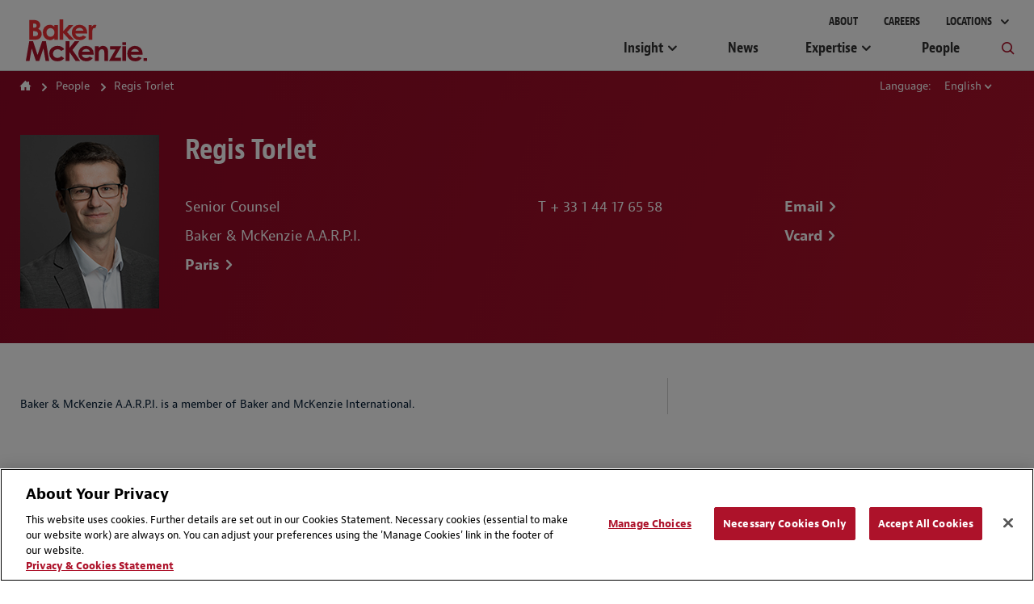

--- FILE ---
content_type: text/html; charset=utf-8
request_url: https://www.bakermckenzie.com/en/people/t/torlet-regis
body_size: 9255
content:



<!DOCTYPE html>
<html lang="en" class="sg-doc no-touch">
<head>
    <meta charset="utf-8">

    
    <!-- OneTrust Cookies Consent Notice start -->
    <script src="https://cdn.cookielaw.org/scripttemplates/otSDKStub.js" type="text/javascript" charset="UTF-8" data-domain-script="03883eaa-d1c6-41ae-9d4c-8f19d46106ea"></script>
        <script type="text/javascript">
            function OptanonWrapper() { }
        </script>
    <script type="text/javascript" src="https://cdn.cookielaw.org/consent/03883eaa-d1c6-41ae-9d4c-8f19d46106ea/OtAutoBlock.js"></script>
    <!-- OneTrust Cookies Consent Notice end -->


        <!-- Global Site Tag (gtag.js) - Google Analytics -->
        <script async src="https://www.googletagmanager.com/gtag/js?id=UA-106844784-1"></script>
        <script>
            window.dataLayer = window.dataLayer || [];
            function gtag() { dataLayer.push(arguments) };
            gtag('js', new Date());

            gtag('config', 'UA-106844784-1');
        </script>
        <!-- Google Tag Manager -->
        <script>
            (function (w, d, s, l, i) {
                w[l] = w[l] || []; w[l].push({
                    'gtm.start':
                        new Date().getTime(), event: 'gtm.js'
                }); var f = d.getElementsByTagName(s)[0],
                    j = d.createElement(s), dl = l != 'dataLayer' ? '&l=' + l : ''; j.async = true; j.src =
                        'https://www.googletagmanager.com/gtm.js?id=' + i + dl; f.parentNode.insertBefore(j, f);
            })(window, document, 'script', 'dataLayer', 'GTM-KC7JVZD7');</script>
        <!-- End Google Tag Manager -->
        <!-- SEO FTW -->
<title>Regis Torlet | People | Baker McKenzie</title>

<meta name="description" content="" />
<meta name="keywords" content="" />

<!-- spiders must use meta description -->
<meta name="robots" content="noodp, noydir, index, follow">
<meta name="viewport" content="width=device-width, initial-scale=1">

<meta name="twitter:card" content="summary" />
<meta property="og:type" content="profile" />

    <meta name="twitter:site" content="@bakermckenzie" />
    <meta property="og:url" content="https://www.bakermckenzie.com/en/people/t/torlet-regis" />
    <meta property="og:site_name" content="Baker McKenzie" />
    <meta property="og:title" content="Regis Torlet | People | Baker McKenzie" />
    <meta name="twitter:title" content="Regis Torlet | People | Baker McKenzie">
    <meta property="og:image" content="https://www.bakermckenzie.com/en/-/media/images/people/t/torlet-regis/torlet-regis172-x-215dsc_3978sachaheron.jpg?rev=653097945f0748079ca4e6dc01594a6f&amp;sc_lang=en" />
    <meta name="twitter:image" content="https://www.bakermckenzie.com/en/-/media/images/people/t/torlet-regis/torlet-regis172-x-215dsc_3978sachaheron.jpg?rev=653097945f0748079ca4e6dc01594a6f&amp;sc_lang=en">

    <link rel="canonical" href="https://www.bakermckenzie.com/en/people/t/torlet-regis" />
        <link rel="alternate" href="https://www.bakermckenzie.com/en/people/t/torlet-regis" hreflang="en" />
        <link rel="alternate" href="https://www.bakermckenzie.com/fr/people/t/torlet-regis" hreflang="fr" />




    <!-- Icons Favicon -->
    <link rel="icon" href="/favicon.ico?v=2" type="image/x-icon">
    <!-- retina iPhone iOS 7 -->
    <link rel="apple-touch-icon" href="/assets/dist/main/images/Baker_icon_120x120.png" sizes="120x120">
    <!-- retina iPad pre iOS 7 -->
    <link rel="apple-touch-icon" href="/assets/dist/main/images/Baker_icon_144x144.png" sizes="144x144">
    <!-- retina iPad iOS 7 -->
    <link rel="apple-touch-icon" href="/assets/dist/main/images/Baker_icon_152x152.png" sizes="152x152">
    <!-- Win8 tile -->
    <!-- IE11 tiles -->
    <meta name="msapplication-square70x70logo" content="tile-tiny.png" />
    <meta name="msapplication-square150x150logo" content="tile-square.png" />
    <meta name="msapplication-wide310x150logo" content="tile-wide.png" />
    <meta name="msapplication-square310x310logo" content="tile-large.png" />

    <!-- toolkit styles -->
    <link rel="stylesheet" href="/assets/dist/main/styles/main.v-wcgotbtmazb8msefqoxow.css">
    <!-- /toolkit styles -->


        <script src="/assets/dist/common/scripts/modernizr.v-bxd29oftqqrtfah7jhvvmg.js"></script>
        <script src="/assets/dist/main/scripts/vendor.v-ucc2ppaywqmhoq3xhmpq.js"></script>
        <script src="/assets/dist/main/scripts/site-improve-custom.v-ccn3dyk23njiciicmxqu8q.js"></script>
        <script src="/assets/dist/main/scripts/main.v-6r5uejx9jcwifodqc9fa.js"></script>
        <script>
            var currentLanguageCode = "en";
        </script>
</head>
<body class="t-body js-binding-container">
    <a href="#maincontent" class="skip-link">Skip to content</a>
        <!-- Google Tag Manager (noscript) -->
        <noscript>
            <iframe src="https://www.googletagmanager.com/ns.html?id=GTM-KC7JVZD7"
                    height="0" width="0" style="display:none;visibility:hidden"></iframe>
        </noscript>
        <!-- End Google Tag Manager (noscript) -->

    <!-- Global overlay container for any video-->
    <div class="video-overlay"></div>

    


<div class="global-header global-header--dark  show-print">
    <div class="logo-print"><img class="logo" alt="Baker McKenzie" src="/assets/dist/main/images/bakerlogo_new.svg"></div>
</div>
<header class="global-header global-header--dark  hide-print">
    <div class="mobile-nav-header">
        <button class="primary-nav-trigger bm bm-mobile-menu" aria-label="Menu"></button>
        <a href="/en/"><img class="logo" alt="Baker McKenzie" src="/assets/dist/main/images/bakerlogo_new.svg" tabindex="-1"> </a>
        <button class="mobile-nav-locations-trigger bm bm-map-marker" aria-label="Locations"></button>
    </div>
    <div class="locations-nav" tabindex="0">
        <ul id="region-nav" class="regions hide-experience-editor" aria-hidden="true" aria-live="polite">
                <li class="region ">
                    <button class="region-description" tabindex="-1" aria-controls="asia-region-specific" aria-expanded="false"><span class="region-icon bm bm-region-asia"></span> <span class="region-label">Asia Pacific</span></button>
                    <div id="asia-region-specific" class="region-details menu-scroll-area" aria-hidden="true" aria-live="polite">
                            <div class="region-intro">Learn about Baker McKenzie in the <a href='/en/locations/asia-pacific'>Asia Pacific Region</a></div>
                                                        <div class="region-sub__header">
                                    Australia
                                </div>
                            <ul class="countries">
                                        <li class="country"><a class="country-label" tabindex="-1" href="/en/locations/asia-pacific/australia">Brisbane</a></li>
                                        <li class="country"><a class="country-label" tabindex="-1" href="/en/locations/asia-pacific/australia">Melbourne</a></li>
                                        <li class="country"><a class="country-label" tabindex="-1" href="/en/locations/asia-pacific/australia">Sydney</a></li>
                            </ul>
                                <div class="region-sub__header">
                                    East and South Asia
                                </div>
                            <ul class="countries">
                                        <li class="country"><a class="country-label" tabindex="-1" href="/en/locations/asia-pacific/china/beijing">Beijing</a></li>
                                        <li class="country"><a class="country-label" tabindex="-1" href="/en/locations/asia-pacific/china/hong-kong">Hong Kong</a></li>
                                        <li class="country"><a class="country-label" tabindex="-1" href="/en/locations/asia-pacific/china/shanghai">Shanghai</a></li>
                                        <li class="country"><a class="country-label" tabindex="-1" href="/en/locations/asia-pacific/korea">Seoul</a></li>
                                        <li class="country"><a class="country-label" tabindex="-1" href="/en/locations/asia-pacific/taiwan">Taipei</a></li>
                                        <li class="country"><a class="country-label" tabindex="-1" href="/en/locations/asia-pacific/japan">Tokyo</a></li>
                                        <li class="country"><a class="country-label" tabindex="-1" href="/en/locations/asia-pacific/india">India</a></li>
                            </ul>
                                <div class="region-sub__header">
                                    Southeast Asia
                                </div>
                            <ul class="countries">
                                        <li class="country"><a class="country-label" tabindex="-1" href="/en/locations/asia-pacific/thailand">Bangkok</a></li>
                                        <li class="country"><a class="country-label" tabindex="-1" href="/en/locations/asia-pacific/vietnam">Hanoi</a></li>
                                        <li class="country"><a class="country-label" tabindex="-1" href="/en/locations/asia-pacific/vietnam">Ho Chi Minh City</a></li>
                                        <li class="country"><a class="country-label" tabindex="-1" href="/en/locations/asia-pacific/indonesia">Jakarta</a></li>
                                        <li class="country"><a class="country-label" tabindex="-1" href="/en/locations/asia-pacific/malaysia">Kuala Lumpur</a></li>
                                        <li class="country"><a class="country-label" tabindex="-1" href="/en/locations/asia-pacific/philippines">Manila</a></li>
                                        <li class="country"><a class="country-label" tabindex="-1" href="/en/locations/asia-pacific/singapore">Singapore</a></li>
                            </ul>
                                                    <div class="region-initiatives">Learn about our initiatives in the <a href="/en/locations/asia-pacific/pacific-islands">Pacific Islands</a></div>
                                            </div>
                </li>
                            <li class="region ">
                    <button class="region-description" tabindex="-1" aria-controls="emea-region-specific" aria-expanded="false"> <span class="region-icon bm bm-region-emea"></span> <span class="region-label">EMEA</span> </button>
                    <div id="emea-region-specific" class="region-details menu-scroll-area" aria-hidden="true" aria-live="polite">

                            <div class="region-intro">Learn about Baker McKenzie in the <a href='/en/locations/emea'>Europe, Middle East and Africa Region</a></div>
                                                    <ul class="countries">
                                        <li class="country"><a class="country-label" tabindex="-1" href="/en/locations/emea/austria">Austria</a></li>
                                        <li class="country"><a class="country-label" tabindex="-1" href="/en/locations/emea/bahrain">Bahrain</a></li>
                                        <li class="country"><a class="country-label" tabindex="-1" href="/en/locations/emea/belgium">Belgium</a></li>
                                        <li class="country"><a class="country-label" tabindex="-1" href="/en/locations/emea/czech-republic">Czech Republic</a></li>
                                        <li class="country"><a class="country-label" tabindex="-1" href="/en/locations/emea/egypt">Egypt</a></li>
                                        <li class="country"><a class="country-label" tabindex="-1" href="/en/locations/emea/france">France</a></li>
                                        <li class="country"><a class="country-label" tabindex="-1" href="/en/locations/emea/germany">Germany</a></li>
                                        <li class="country"><a class="country-label" tabindex="-1" href="/en/locations/emea/hungary">Hungary</a></li>
                                        <li class="country"><a class="country-label" tabindex="-1" href="/en/locations/emea/italy">Italy</a></li>
                                        <li class="country"><a class="country-label" tabindex="-1" href="/en/locations/emea/kazakhstan">Kazakhstan</a></li>
                                        <li class="country"><a class="country-label" tabindex="-1" href="/en/locations/emea/luxembourg">Luxembourg</a></li>
                                        <li class="country"><a class="country-label" tabindex="-1" href="/en/locations/emea/morocco">Morocco</a></li>
                                        <li class="country"><a class="country-label" tabindex="-1" href="/en/locations/emea/netherlands">Netherlands</a></li>
                                        <li class="country"><a class="country-label" tabindex="-1" href="/en/locations/emea/poland">Poland</a></li>
                                        <li class="country"><a class="country-label" tabindex="-1" href="/en/locations/emea/qatar">Qatar</a></li>
                                        <li class="country"><a class="country-label" tabindex="-1" href="/en/locations/emea/saudi-arabia">Saudi Arabia</a></li>
                                        <li class="country"><a class="country-label" tabindex="-1" href="/en/locations/emea/south-africa">South Africa</a></li>
                                        <li class="country"><a class="country-label" tabindex="-1" href="/en/locations/emea/spain">Spain</a></li>
                                        <li class="country"><a class="country-label" tabindex="-1" href="/en/locations/emea/sweden">Sweden</a></li>
                                        <li class="country"><a class="country-label" tabindex="-1" href="/en/locations/emea/switzerland">Switzerland</a></li>
                                        <li class="country"><a class="country-label" tabindex="-1" href="/en/locations/emea/turkiye">T&#252;rkiye</a></li>
                                        <li class="country"><a class="country-label" tabindex="-1" href="/en/locations/emea/ukraine">Ukraine</a></li>
                                        <li class="country"><a class="country-label" tabindex="-1" href="/en/locations/emea/united-arab-emirates">United Arab Emirates</a></li>
                                        <li class="country"><a class="country-label" tabindex="-1" href="/en/locations/emea/united-kingdom">United Kingdom</a></li>
                            </ul>
                                                    <div class="region-initiatives"><p>Learn about our initiatives in&nbsp;<a href="/en/locations/emea/africa">Africa&nbsp;</a>and <a href="/en/locations/emea/mena">MENA</a></p></div>
                                            </div>
                </li>
                            <li class="region ">
                    <button aria-controls="latin-america-region-specific" tabindex="-1" aria-expanded="false" class="region-description"> <span class="region-icon bm bm-region-latinamerica"></span> <span class="region-label">Latin America</span> </button>
                    <div id="latin-america-region-specific" class="region-details menu-scroll-area" aria-hidden="true" aria-live="polite">

                            <div class="region-intro">Learn about Baker McKenzie in the <a href='/en/locations/latin-america'>Latin America Region</a></div>
                                                    <ul class="countries">
                                        <li class="country"><a class="country-label" tabindex="-1" href="/en/locations/latin-america/argentina">Argentina</a></li>
                                        <li class="country"><a class="country-label" tabindex="-1" href="https://www.trenchrossi.com/en/">Brazil*</a></li>
                                        <li class="country"><a class="country-label" tabindex="-1" href="/en/locations/latin-america/chile">Chile</a></li>
                                        <li class="country"><a class="country-label" tabindex="-1" href="/en/locations/latin-america/colombia">Colombia</a></li>
                                        <li class="country"><a class="country-label" tabindex="-1" href="/en/locations/latin-america/mexico">Mexico</a></li>
                                        <li class="country"><a class="country-label" tabindex="-1" href="/en/locations/latin-america/venezuela">Venezuela</a></li>
                            </ul>
                                                    <div class="region-initiatives"><p>Learn about our <a href="/en/locations/latin-america/pacific-alliance">Pacific Alliance </a>initiative &nbsp;</p></div>
                                                    <div class="region-disclaimer">* In cooperation with Trench, Rossi and Watanabe Advogados</div>
                    </div>
                </li>
                            <li class="region show-details">
                    <button aria-controls="north-america-region-specific" tabindex="-1" aria-expanded="false" class="region-description"> <span class="region-icon bm bm-region-northamerica"></span> <span class="region-label">North America</span> </button>
                    <div id="north-america-region-specific" class="region-details menu-scroll-area" aria-hidden="true" aria-live="polite">

                            <div class="region-intro">Learn about Baker McKenzie in the <a href='/en/locations/north-america'>North America Region</a></div>
                                                    <ul class="countries">
                                        <li class="country"><a class="country-label" tabindex="-1" href="/en/locations/north-america/canada">Canada</a></li>
                                        <li class="country"><a class="country-label" tabindex="-1" href="/en/locations/north-america/united-states">United States</a></li>
                            </ul>
                                                                    </div>
                </li>
        </ul>
    </div>
    <div class="primary">
        <div class="logo-container">
            <a href="/en/" tabindex="-1">
                <img class="logo-full" alt="Baker McKenzie" src="/assets/dist/main/images/bakerlogo_new.svg">
                <img class="logo-full logo-full--white" alt="Baker McKenzie" src="/assets/dist/main/images/bakerlogo_new--white.svg">
            </a>
        </div>
        <div class="concierge-search-container">
            <div class="concierge-search">
                <form class="search-input" action="#" method="get">
                    <button class="button-submit" aria-label="Submit Search" type="submit"><div class="bm bm-search"></div></button>
                    <div role="button" class="bm bm-close mobile-close"></div>
                    <div class="input-container">
                        <label id="sitesearchlabel" class="accessible-label" for="sitesearch">How Can We Help?</label>
                        <input id="sitesearch" class="input" type="text" name="sitesearch" tabindex="0" aria-labelledby="sitesearchlabel">
                        <span class="sitesearch__placeholder">How Can We Help?</span>
                    </div>
                </form>
                <div class="search-results-dropdown concierge-search-results-container autocomplete-suggestions-wrapper" data-suggestedlabel="Suggested Results">
                </div>
            </div>
        </div>
        <nav class="primary-nav">
                    <ul class="upper-links">
                            <li class="upper-link">
                                <a class="upper-link-label" tabindex="0" href="/en/aboutus">About</a>
                            </li>
                            <li class="upper-link">
                                <a class="upper-link-label" tabindex="0" href="/en/careers">Careers</a>
                            </li>
                        <li class="upper-link all-locations-link">
                            <button tabindex="0" class="upper-link-label all-locations-label" aria-controls="region-nav" aria-expanded="false" aria-haspopup="true">
                                Locations
                            </button>
                        </li>
                    </ul>
                    <ul class="primary-links">
                                <li class="primary-link insight-links">
                                    <button class="primary-link-label insights-link-label" aria-controls="experience-list" aria-expanded="false" aria-haspopup="true" href="/en/insight">Insight</button>
                                    <div class="insight-nav">
                                        <div class="insight-nav__column">
                                            <div class="subcategory-label">Latest Thinking <a class="subcategory-label__link link--bold" href="/en/insight" tabindex="-1">View All</a></div>
                                                <div class="insight-nav__description"><p>Explore our insight by industries, practices and locations</p>
<p><a href="/en/insight/podcasts"><span class="link--bold">Podcasts</span></a></p>
<p><a href="/en/insight/blogs"><span class="link--bold">Blogs</span></a></p></div>

                                                <div class="subcategory-label current-awareness-label">InsightPlus <a class="subcategory-label__link link--bold" href="https://insightplus.bakermckenzie.com/bm/Home" tabindex="-1">Visit Site</a></div>
                                                <div class="insight-nav__description">Access our full range of legal alerts and newsletters</div>
                                        </div>
                                            <div class="insight-nav__column">
                                                <div class="subcategory-label">Trending Content</div>
                                                <ul class="insight-nav__topic-tags">
                                                        <li class="insight-nav__topic-tag"><a class="insight-nav__topic-tag-label" href="/en/insight/topics/cop-hub" tabindex="-1">COP30 Hub: STEPS to Net Zero</a></li>
                                                        <li class="insight-nav__topic-tag"><a class="insight-nav__topic-tag-label" href="/en/insight/topics/hydrogen" tabindex="-1">Hydrogen Hub</a></li>
                                                        <li class="insight-nav__topic-tag"><a class="insight-nav__topic-tag-label" href="/en/insight/topics/spotlight-on-india" tabindex="-1">Spotlight on India </a></li>
                                                </ul>
                                            </div>
                                                                                    <div class="insight-nav__column">
                                                <div class="insight-nav__feature">
                                                        <div class="insight-nav__feature-type">  </div>
                                                                                                            <div class="insight-nav__feature-title">Looking Ahead: Cross-Border Strategies Amid US Policy Shifts</div>
                                                                                                            <div class="insight-nav__feature-copy">Explore how US policy is reshaping the global business stage and how to prepare your organization for the evolving environment.</div>
                                                                                                            <a class="insight-nav__feature-link link--bold" href="/en/insight/publications/resources/business-impact-of-new-us-administration" tabindex="-1">Read More</a>
                                                </div>
                                            </div>
                                    </div>
                                </li>
                                <li class="primary-link">
                                    <a class="primary-link-label insights-link-label" href="/en/newsroom">News</a>
                                </li>
                                <li class="primary-link expertise-links">
                                    <button class="primary-link-label" tabindex="0" aria-controls="experience-list" aria-expanded="false" aria-haspopup="true" href="javascript:void(0)">Expertise</button>
                                    <ul id="experience-list" class="subcategories hide-experience-editor menu-scroll-area" aria-hidden="true" aria-live="polite">
                                            <li class="subcategory">
                                                <div class="subcategory-label">Sectors</div>
                                                <ul class="secondary-links">
                                                    <li class="column column-full">
                                                        <ul>
                                                                <li class="secondary-link"> <a class="secondary-link-label expertise-link-item" tabindex="-1" aria-label="Consumer Goods &amp; Retail Industry" href="/en/expertise/industries/consumer-goods-and-retail"> Consumer Goods &amp; Retail</a> </li>
                                                                <li class="secondary-link"> <a class="secondary-link-label expertise-link-item" tabindex="-1" aria-label="Energy &amp; Infrastructure Industry" href="/en/expertise/industries/energy-mining--infrastructure"> Energy &amp; Infrastructure</a> </li>
                                                                <li class="secondary-link"> <a class="secondary-link-label expertise-link-item" tabindex="-1" aria-label="Financial Institutions Industry" href="/en/expertise/industries/financial-institutions"> Financial Institutions</a> </li>
                                                                <li class="secondary-link"> <a class="secondary-link-label expertise-link-item" tabindex="-1" aria-label="Healthcare &amp; Life Sciences Industry" href="/en/expertise/industries/healthcare"> Healthcare &amp; Life Sciences</a> </li>
                                                                <li class="secondary-link"> <a class="secondary-link-label expertise-link-item" tabindex="-1" aria-label="Industrials, Manufacturing &amp; Transportation Industry" href="/en/expertise/industries/industrials-manufacturing-transportation"> Industrials, Manufacturing &amp; Transportation</a> </li>
                                                                <li class="secondary-link"> <a class="secondary-link-label expertise-link-item" tabindex="-1" aria-label="Technology Industry" href="/en/expertise/industries/technology-media-telecommunications"> Technology</a> </li>
                                                        </ul>
                                                    </li>
                                                </ul>
                                            </li>
                                                                                    <li class="subcategory">
                                                <div class="subcategory-label">Solutions</div>
                                                <ul class="secondary-links">
                                                    <li class="column column-full">
                                                        <ul>
                                                                <li class="secondary-link"> <a class="secondary-link-label expertise-link-item" tabindex="-1" aria-label="Digital Transformation Service" href="/en/expertise/solutions/digital-transformation"> Digital Transformation</a> </li>
                                                                <li class="secondary-link"> <a class="secondary-link-label expertise-link-item" tabindex="-1" aria-label="Energy Transition Service" href="/en/expertise/solutions/energy-transition"> Energy Transition</a> </li>
                                                                <li class="secondary-link"> <a class="secondary-link-label expertise-link-item" tabindex="-1" aria-label="Reinvent by Baker McKenzie Service" href="/en/expertise/solutions/reinvent"> Reinvent by Baker McKenzie</a> </li>
                                                                <li class="secondary-link"> <a class="secondary-link-label expertise-link-item" tabindex="-1" aria-label="Supply Chains Service" href="/en/expertise/solutions/supply-chains"> Supply Chains</a> </li>
                                                                <li class="secondary-link"> <a class="secondary-link-label expertise-link-item" tabindex="-1" aria-label="Sustainability and ESG Service" href="/en/expertise/solutions/sustainability-and-esg"> Sustainability and ESG</a> </li>
                                                                <li class="secondary-link"> <a class="secondary-link-label expertise-link-item" tabindex="-1" aria-label="Transactions Service" href="/en/expertise/solutions/transactions"> Transactions</a> </li>
                                                                <li class="secondary-link"> <a class="secondary-link-label expertise-link-item" tabindex="-1" aria-label="Workforce Redesign Service" href="/en/expertise/solutions/workforce-redesign"> Workforce Redesign</a> </li>
                                                        </ul>
                                                    </li>
                                                </ul>
                                            </li>
                                                                                    <li class="subcategory">
                                                <div class="subcategory-label">Practices</div>
                                                <ul class="secondary-links">
                                                    <li class="column">
                                                        <ul>
                                                                <li class="secondary-link"> <a class="secondary-link-label expertise-link-item" tabindex="-1" aria-label="Antitrust &amp; Competition Practice" href="/en/expertise/practices/antitrust--competition"> Antitrust &amp; Competition</a> </li>
                                                                <li class="secondary-link"> <a class="secondary-link-label expertise-link-item" tabindex="-1" aria-label="Artificial Intelligence Practice" href="/en/expertise/practices/artificial-intelligence"> Artificial Intelligence</a> </li>
                                                                <li class="secondary-link"> <a class="secondary-link-label expertise-link-item" tabindex="-1" aria-label="Banking &amp; Finance Practice" href="/en/expertise/practices/banking--finance"> Banking &amp; Finance</a> </li>
                                                                <li class="secondary-link"> <a class="secondary-link-label expertise-link-item" tabindex="-1" aria-label="Capital Markets Practice" href="/en/expertise/practices/capital-markets"> Capital Markets</a> </li>
                                                                <li class="secondary-link"> <a class="secondary-link-label expertise-link-item" tabindex="-1" aria-label="Data, Technology, Privacy &amp; Cybersecurity Practice" href="/en/expertise/practices/data-technology-privacy-cybersecurity"> Data, Technology, Privacy &amp; Cybersecurity</a> </li>
                                                                <li class="secondary-link"> <a class="secondary-link-label expertise-link-item" tabindex="-1" aria-label="Dispute Resolution Practice" href="/en/expertise/practices/dispute-resolution"> Dispute Resolution</a> </li>
                                                                <li class="secondary-link"> <a class="secondary-link-label expertise-link-item" tabindex="-1" aria-label="Employment &amp; Compensation Practice" href="/en/expertise/practices/employment"> Employment &amp; Compensation</a> </li>
                                                                <li class="secondary-link"> <a class="secondary-link-label expertise-link-item" tabindex="-1" aria-label="Energy &amp; Infrastructure Practice" href="/en/expertise/practices/energy-mining--infrastructure"> Energy &amp; Infrastructure</a> </li>
                                                                <li class="secondary-link"> <a class="secondary-link-label expertise-link-item" tabindex="-1" aria-label="Environment &amp; Climate Change Practice" href="/en/expertise/practices/environment-and-climate-change"> Environment &amp; Climate Change</a> </li>
</ul></li><li class="column"><ul>                                                                <li class="secondary-link"> <a class="secondary-link-label expertise-link-item" tabindex="-1" aria-label="Funds &amp; Investment Management Practice" href="/en/expertise/practices/investment-funds"> Funds &amp; Investment Management</a> </li>
                                                                <li class="secondary-link"> <a class="secondary-link-label expertise-link-item" tabindex="-1" aria-label="Intellectual Property Practice" href="/en/expertise/practices/intellectual-property"> Intellectual Property</a> </li>
                                                                <li class="secondary-link"> <a class="secondary-link-label expertise-link-item" tabindex="-1" aria-label="International Commercial &amp; Trade Practice" href="/en/expertise/practices/international-commercial-trade"> International Commercial &amp; Trade</a> </li>
                                                                <li class="secondary-link"> <a class="secondary-link-label expertise-link-item" tabindex="-1" aria-label="Investigations, Compliance &amp; Ethics Practice" href="/en/expertise/practices/investigations-compliance-ethics"> Investigations, Compliance &amp; Ethics</a> </li>
                                                                <li class="secondary-link"> <a class="secondary-link-label expertise-link-item" tabindex="-1" aria-label="Mergers &amp; Acquisitions Practice" href="/en/expertise/practices/mergers--acquisitions"> Mergers &amp; Acquisitions</a> </li>
                                                                <li class="secondary-link"> <a class="secondary-link-label expertise-link-item" tabindex="-1" aria-label="Private Equity Practice" href="/en/expertise/practices/private-equity"> Private Equity</a> </li>
                                                                <li class="secondary-link"> <a class="secondary-link-label expertise-link-item" tabindex="-1" aria-label="Real Estate Practice" href="/en/expertise/practices/real-estate"> Real Estate</a> </li>
                                                                <li class="secondary-link"> <a class="secondary-link-label expertise-link-item" tabindex="-1" aria-label="Restructuring &amp; Insolvency Practice" href="/en/expertise/practices/restructuring-and-insolvency"> Restructuring &amp; Insolvency</a> </li>
                                                                <li class="secondary-link"> <a class="secondary-link-label expertise-link-item" tabindex="-1" aria-label="Tax Practice" href="/en/expertise/practices/tax"> Tax</a> </li>
                                                        </ul>
                                                    </li>
                                                </ul>
                                            </li>
                                    </ul>
                                </li>
                                <li class="primary-link">
                                    <a class="primary-link-label insights-link-label" href="/en/people">People</a>
                                </li>
                        <li class="primary-link search-link">
                            <button class="bm bm-search search-link-label" tabindex="0" aria-label="Toggle Global Search"></button>
                        </li>
                    </ul>
        </nav>
    </div>
</header>

    <!-- Modular Page add Breadcrumbs/Language Tools Since has no specific page -->



<main id="maincontent" class="main page-professional-profile potential-split-content" rel="main" data-page-section="people">

    
    <section class="page-header-options">
        <div class="page-header-breadcrumb">


    <div class="breadcrumb-nav breadcrumb-nav-composed">
        <ul class="nav-links">
                <li class="nav-link">
                        <a href="/en/">Home</a>
                </li>
                <li class="nav-link">
                        <a href="/en/people">People</a>
                </li>
                <li class="nav-link">
                        <span>Regis Torlet</span>
                </li>
        </ul>

    </div>
            

    <div class="language-menu">
            <span class="label">Language:</span>
        <div class="drop-down-menu" data-option-type="languageMenu" data-mobile-label="Translate">
            <div class="display-option">English</div>
            <ul class="select-options">
                    <li class="option selected-option">
                        <a href="/en/people/t/torlet-regis">English</a>
                    </li>
                    <li class="option ">
                        <a href="https://www.bakermckenzie.com/fr/people/t/torlet-regis">Fran&#231;ais</a>
                    </li>
            </ul>
        </div>

    </div>
        </div>
    </section>


    <div class="headline-module__wrapper">
        <div class="page-wrapper">
                <section class="bio-overview">
                        <img src="/-/media/images/people/t/torlet-regis/torlet-regis172-x-215dsc_3978sachaheron.jpg?rev=653097945f0748079ca4e6dc01594a6f&amp;sc_lang=en" class="profile-image" alt="torlet-regis" width="172" />
                    <div class="profile-content" style=''>
                        <h1 class="name">Regis Torlet</h1>
                        <div class="details">
                            <div class="overview">
                                    <div class="title">Senior Counsel</div>
                                                                    <div class="association">Baker &amp; McKenzie A.A.R.P.I.</div>
                                                                    <ul class="offices">
                                                <li class="office"><a href="/en/locations/emea/france" class="office-url link--bold">Paris</a></li>
                                    </ul>
                                                            </div>

                                <ul class="contact-numbers">
                                        <li class="number">T <a href="tel: + 33 1 44 17 65 58" class="number-url">+ 33 1 44 17 65 58</a></li>
                                                                                                                                            </ul>
                            <ul class="contact-links">
                                    <li class="contact-link"><a href="#" data-email="REGIS.TORLET" data-emaildom="BAKERMCKENZIE.COM" class="contact-link-url link--bold">Email</a></li>
                                <li class="contact-link"><a href="/en/people/t/torlet-regis?format=vcard" class="contact-link-url link--bold">Vcard</a></li>
                            </ul>
                        </div>
                    </div>
                </section>
        </div>
    </div>

    <div class="page-wrapper">
        <section class="professional-profile-details">
            <div class="cv-content">

                    <div class="legal-text">Baker &amp; McKenzie A.A.R.P.I. is a member of Baker and McKenzie International.</div>


            </div>
        </section>
    </div>

</main>


<script src="/assets/dist/main/scripts/page/peopleDetail.v-bighghzaxrhefvyblb6a.js"></script>

    <footer class="global-footer">
        <div class="communication-footer hide-print">
            <ul class="social-links">
                    <li class="social-link"><a class="bm bm-linkedin" aria-label="Baker McKenzie LinkedIn " href="http://www.linkedin.com/company/baker-&amp;-mckenzie?trk=cp_followed_name_baker-%26-mckenzie"></a></li>
                                                                    <li class="social-link"><a class="bm bm-youtube" aria-label="Baker McKenzie YouTube" href="https://www.youtube.com/BakerMcKenzieGlobal"></a></li>
                                    <li class="social-link"><a class="bm bm-we-chat" aria-label="Baker McKenzie WeChat" href="https://www.bakermckenziefenxun.com/wechat"></a></li>
                                    <li class="social-link"><a class="bm bm-rss" aria-label="Baker McKenzie RSS" href="/en/rss-landing#rss"></a></li>
            </ul>
        </div>
    <div class="footer-nav hide-print">
            <ul class="utility-links">
                        <li class="utility-link"><a href="/en/disclaimers" >Disclaimers</a></li>
                        <li class="utility-link"><a href="/en/privacy" >Privacy &amp; Cookies Statement</a></li>
                        <li class="utility-link"><a href="#" class="ot-sdk-show-settings" title="Manage Choices" >Manage Cookies</a></li>
                        <li class="utility-link"><a href="/en/ccpa-disclosures" >CCPA Privacy Disclosures</a></li>
                        <li class="utility-link"><a href="/en/contactus" >Contact Us</a></li>
                        <li class="utility-link"><a href="/en/newsroom/media-contacts" >Media Contacts</a></li>
                        <li class="utility-link"><a href="/en/insight/blogs" >Blogs</a></li>
                        <li class="utility-link"><a href="/en/bm-online" >BM Online</a></li>
            </ul>
        
    </div>
    <div class="copyright">
<p><span>Attorney Advertising | &copy; 2025 Baker McKenzie</span></p>    </div>
</footer>



    <div class="filter-overlay"></div>
        <script type="text/javascript">
            window.siteEmailDisclaimer = '/en/email-disclaimer';
        </script>
        <script src="/assets/dist/main/scripts/page/siteBinding.v-tskaal7j62nghz1d6p9umw.js"></script>
        <script type="text/javascript">
            /*<![CDATA[*/
            (function () {
                var sz = document.createElement('script'); sz.type = 'text/javascript'; sz.async = true;
                sz.src = '//us2.siteimprove.com/js/siteanalyze_61281923.js';
                var s = document.getElementsByTagName('script')[3]; s.parentNode.insertBefore(sz, s);
            })();
            /*]]>*/
        </script>
        <script type="text/javascript">
            (function () {
                var didInit = false;
                function initMunchkin() {
                    if (didInit === false) {
                        didInit = true;
                        Munchkin.init('000-SJL-624');
                    }
                }
                var s = document.createElement('script');
                s.type = 'text/javascript';
                s.async = true;
                s.src = '//munchkin.marketo.net/munchkin.js';
                s.onreadystatechange = function () {
                    if (this.readyState == 'complete' || this.readyState == 'loaded') {
                        initMunchkin();
                    }
                };
                s.onload = initMunchkin;
                document.getElementsByTagName('head')[0].appendChild(s);
            })();
        </script>
        <script type="text/javascript">
            _linkedin_partner_id = "2048076";
            window._linkedin_data_partner_ids = window._linkedin_data_partner_ids || [];
            window._linkedin_data_partner_ids.push(_linkedin_partner_id);
        </script>
        <script type="text/javascript">
            (function (l) {
                if (!l) {
                    window.lintrk = function (a, b) { window.lintrk.q.push([a, b]) };
                    window.lintrk.q = []
                }
                var s = document.getElementsByTagName("script")[3];
                var b = document.createElement("script");
                b.type = "text/javascript"; b.async = true;
                b.src = "https://snap.licdn.com/li.lms-analytics/insight.min.js";
                s.parentNode.insertBefore(b, s);
            })(window.lintrk);
        </script>
        <noscript>
            <img height="1" width="1" style="display:none;" alt="" src="https://px.ads.linkedin.com/collect/?pid=2048076&fmt=gif" />
        </noscript>
        <script type="text/javascript">
            function Check_Version() {
                var rv = -1; // Return value assumes failure.

                if (navigator.appName == 'Microsoft Internet Explorer') {

                    var ua = navigator.userAgent,
                        re = new RegExp("MSIE ([0-9]{1,}[\\.0-9]{0,})");

                    if (re.exec(ua) !== null) {
                        rv = parseFloat(RegExp.$1);
                    }
                }
                else if (navigator.appName == "Netscape") {
                    /// in IE 11 the navigator.appVersion says 'trident'
                    /// in Edge the navigator.appVersion does not say trident
                    if (navigator.appVersion.indexOf('Trident') === -1) rv = 12;
                    else rv = 11;
                }

                return rv;
            }

            $(document).ready(function () {
                $('.language-menu > .drop-down-menu').click(function () {
                    $('.headline-module').hide();
                    $('.headline-module').show();
                });
            })
        </script>
</body>
</html>


--- FILE ---
content_type: text/css
request_url: https://www.bakermckenzie.com/assets/dist/main/styles/main.v-wcgotbtmazb8msefqoxow.css
body_size: 88169
content:
@charset "UTF-8";
article,
aside,
details,
figcaption,
figure,
footer,
header,
hgroup,
main,
nav,
section,
summary {
  display: block; }

audio,
canvas,
video {
  display: inline-block; }

audio:not([controls]) {
  display: none;
  height: 0; }

[hidden], template {
  display: none; }

html {
  -webkit-text-size-adjust: 100%;
  -ms-text-size-adjust: 100%; }

html,
button,
input,
select,
textarea {
  font-family: sans-serif; }

body {
  margin: 0; }

a {
  background: transparent; }
  a:focus {
    outline: thin dotted; }
  a:hover, a:active {
    outline: 0; }

h1 {
  margin: 0; }

h2 {
  margin: 0; }

h3 {
  margin: 0; }

h4 {
  margin: 0; }

h5 {
  margin: 0; }

h6 {
  margin: 0; }

abbr[title] {
  border-bottom: 1px dotted; }

b,
strong {
  font-weight: bold; }

mark {
  background: #ff0;
  color: #000; }

code,
kbd,
pre,
samp {
  font-family: monospace, serif;
  font-size: 1em; }

pre {
  white-space: pre;
  white-space: pre-wrap;
  word-wrap: break-word; }

q {
  quotes: "\201C" "\201D" "\2018" "\2019"; }

q:before, q:after {
  content: '';
  content: none; }

small {
  font-size: 80%; }

sub,
sup {
  font-size: 75%;
  line-height: 0;
  position: relative;
  vertical-align: baseline; }

sup {
  top: -0.5em; }

sub {
  bottom: -0.25em; }

img {
  border: 0; }

svg:not(:root) {
  overflow: hidden; }

figure {
  margin: 0; }

fieldset {
  border: 1px solid #c0c0c0;
  margin: 0 2px;
  padding: 0.35em 0.625em 0.75em; }

legend {
  border: 0;
  padding: 0;
  white-space: normal; }

button,
input,
select,
textarea {
  font-family: inherit;
  font-size: 100%;
  margin: 0;
  vertical-align: baseline; }

button, input {
  line-height: normal; }

button,
select {
  text-transform: none; }

button,
html input[type="button"],
input[type="reset"],
input[type="submit"] {
  -webkit-appearance: button;
  cursor: pointer; }

button[disabled],
input[disabled] {
  cursor: default; }

button::-moz-focus-inner, input::-moz-focus-inner {
  border: 0;
  padding: 0; }

textarea {
  overflow: auto;
  vertical-align: top; }

table {
  border-collapse: collapse;
  border-spacing: 0; }

input[type="search"] {
  -webkit-appearance: textfield;
  box-sizing: content-box; }
  input[type="search"]::-webkit-search-cancel-button, input[type="search"]::-webkit-search-decoration {
    -webkit-appearance: none; }

input[type="checkbox"], input[type="radio"] {
  box-sizing: border-box;
  padding: 0; }

/* www.myfonts.com - @import must be at top of file, otherwise CSS will not work */
@font-face {
  font-family: "BakerMcKenzieBernini";
  src: url("../../../dist/common/fonts/BakerMcKenzieBernini-Web-Regular.eot");
  src: url("../../../dist/common/fonts/BakerMcKenzieBernini-Web-Regular.eot?#iefix") format("embedded-opentype"), url("../../../dist/common/fonts/BakerMcKenzieBernini-Web-Regular.woff?#newicon") format("woff"), url("../../../dist/common/fonts/BakerMcKenzieBernini-Web-Regular.woff2") format("woff2"), url("../../../dist/common/fonts/BakerMcKenzieBernini-Web-Regular.ttf") format("truetype");
  font-weight: normal;
  font-style: normal; }

@font-face {
  font-family: "BakerMcKenzieBernini";
  src: url("../../../dist/common/fonts/BakerMcKenzieBernini-Web-Bold.eot");
  src: url("../../../dist/common/fonts/BakerMcKenzieBernini-Web-Bold.eot?#iefix") format("embedded-opentype"), url("../../../dist/common/fonts/BakerMcKenzieBernini-Web-Bold.woff?#newicon") format("woff"), url("../../../dist/common/fonts/BakerMcKenzieBernini-Web-Bold.woff2") format("woff2"), url("../../../dist/common/fonts/BakerMcKenzieBernini-Web-Bold.ttf") format("truetype");
  font-weight: bold;
  font-style: normal; }

@font-face {
  font-family: "BakerMcKenzieBernini";
  src: url("../../../dist/common/fonts/BakerMcKenzieBernini-Web-Semibold.eot");
  src: url("../../../dist/common/fonts/BakerMcKenzieBernini-Web-Semibold.eot?#iefix") format("embedded-opentype"), url("../../../dist/common/fonts/BakerMcKenzieBernini-Web-Semibold.woff?#newicon") format("woff"), url("../../../dist/common/fonts/BakerMcKenzieBernini-Web-Semibold.woff2") format("woff2"), url("../../../dist/common/fonts/BakerMcKenzieBernini-Web-Semibold.ttf") format("truetype");
  font-weight: 500;
  font-style: normal; }

@font-face {
  font-family: "BakerMcKenzieBernini";
  src: url("../../../dist/common/fonts/BakerMcKenzieBernini-Web-Italic.eot");
  src: url("../../../dist/common/fonts/BakerMcKenzieBernini-Web-Italic.eot?#iefix") format("embedded-opentype"), url("../../../dist/common/fonts/BakerMcKenzieBernini-Web-Italic.woff?#newicon") format("woff"), url("../../../dist/common/fonts/BakerMcKenzieBernini-Web-Italic.woff2") format("woff2"), url("../../../dist/common/fonts/BakerMcKenzieBernini-Web-Italic.ttf") format("truetype");
  font-weight: normal;
  font-style: italic; }

@font-face {
  font-family: "BakerMcKenzieBerniniCondensed";
  src: url("../../../dist/common/fonts/BakerMcKenzieBernini-Web-CondensedRegular.eot");
  src: url("../../../dist/common/fonts/BakerMcKenzieBernini-Web-CondensedRegular.eot?#iefix") format("embedded-opentype"), url("../../../dist/common/fonts/BakerMcKenzieBernini-Web-CondensedRegular.woff?#newicon") format("woff"), url("../../../dist/common/fonts/BakerMcKenzieBernini-Web-CondensedRegular.woff2") format("woff2"), url("../../../dist/common/fonts/BakerMcKenzieBernini-Web-CondensedRegular.ttf") format("truetype");
  font-weight: normal;
  font-style: normal; }

@font-face {
  font-family: "BakerMcKenzieBerniniCondensed";
  src: url("../../../dist/common/fonts/BakerMcKenzieBernini-Web-CondensedBold.eot");
  src: url("../../../dist/common/fonts/BakerMcKenzieBernini-Web-CondensedBold.eot?#iefix") format("embedded-opentype"), url("../../../dist/common/fonts/BakerMcKenzieBernini-Web-CondensedBold.woff?#newicon") format("woff"), url("../../../dist/common/fonts/BakerMcKenzieBernini-Web-CondensedBold.woff2") format("woff2"), url("../../../dist/common/fonts/BakerMcKenzieBernini-Web-CondensedBold.ttf") format("truetype");
  font-weight: bold;
  font-style: normal; }

@font-face {
  font-family: "BakerMcKenzieBerniniCondensed";
  src: url("../../../dist/common/fonts/BakerMcKenzieBernini-Web-CondensedSemibold.eot");
  src: url("../../../dist/common/fonts/BakerMcKenzieBernini-Web-CondensedSemibold.eot?#iefix") format("embedded-opentype"), url("../../../dist/common/fonts/BakerMcKenzieBernini-Web-CondensedSemibold.woff?#newicon") format("woff"), url("../../../dist/common/fonts/BakerMcKenzieBernini-Web-CondensedSemibold.woff2") format("woff2"), url("../../../dist/common/fonts/BakerMcKenzieBernini-Web-CondensedSemibold.ttf") format("truetype");
  font-weight: 500;
  font-style: normal; }

@font-face {
  font-family: "Noto Sans SC";
  src: url("../../../dist/common/fonts/NotoSansSC-Regular.otf") format("opentype");
  font-weight: normal;
  font-style: normal; }

@font-face {
  font-family: "Noto Sans SC";
  src: url("../../../dist/common/fonts/NotoSansSC-Bold.otf") format("opentype");
  font-weight: bold;
  font-style: normal; }

@font-face {
  font-family: "Noto Sans SC";
  src: url("../../../dist/common/fonts/NotoSansSC-Regular.otf") format("opentype");
  font-weight: 500;
  font-style: normal; }

@font-face {
  font-family: "Noto Sans SC";
  src: url("../../../dist/common/fonts/NotoSansSC-Regular.otf") format("opentype");
  font-weight: normal;
  font-style: italic; }

@font-face {
  font-family: "Noto Sans SC";
  src: url("../../../dist/common/fonts/NotoSansSC-Regular.otf") format("opentype");
  font-weight: normal;
  font-style: normal; }

@font-face {
  font-family: "Noto Sans SC";
  src: url("../../../dist/common/fonts/NotoSansSC-Bold.otf") format("opentype");
  font-weight: bold;
  font-style: normal; }

@font-face {
  font-family: "Noto Sans SC";
  src: url("../../../dist/common/fonts/NotoSansSC-Regular.otf") format("opentype");
  font-weight: 500;
  font-style: normal; }

@font-face {
  font-family: "Noto Sans TC";
  src: url("../../../dist/common/fonts/NotoSansTC-Regular.otf") format("opentype");
  font-weight: normal;
  font-style: normal; }

@font-face {
  font-family: "Noto Sans TC";
  src: url("../../../dist/common/fonts/NotoSansTC-Bold.otf") format("opentype");
  font-weight: bold;
  font-style: normal; }

@font-face {
  font-family: "Noto Sans TC";
  src: url("../../../dist/common/fonts/NotoSansTC-Regular.otf") format("opentype");
  font-weight: 500;
  font-style: normal; }

@font-face {
  font-family: "Noto Sans TC";
  src: url("../../../dist/common/fonts/NotoSansTC-Regular.otf") format("opentype");
  font-weight: normal;
  font-style: italic; }

@font-face {
  font-family: "Noto Sans TC";
  src: url("../../../dist/common/fonts/NotoSansTC-Regular.otf") format("opentype");
  font-weight: normal;
  font-style: normal; }

@font-face {
  font-family: "Noto Sans TC";
  src: url("../../../dist/common/fonts/NotoSansTC-Bold.otf") format("opentype");
  font-weight: bold;
  font-style: normal; }

@font-face {
  font-family: "Noto Sans TC";
  src: url("../../../dist/common/fonts/NotoSansTC-Regular.otf") format("opentype");
  font-weight: 500;
  font-style: normal; }

@font-face {
  font-family: "bakermckenzie";
  src: url("../../../dist/common/fonts/bakermckenzie.eot");
  src: url("../../../dist/common/fonts/bakermckenzie.eot?#iefix") format("embedded-opentype"), url("../../../dist/common/fonts/bakermckenzie.woff") format("woff"), url("../../../dist/common/fonts/bakermckenzie.ttf") format("truetype"), url("../../../dist/common/fonts/bakermckenzie.svg#bakermckenzie") format("svg");
  font-weight: normal;
  font-style: normal; }

.font-size-body-copy, .global-footer .utility-links, .global-footer-social .utility-links, .social-share-section span {
  font-size: 1.125em; }

/**
 * @license
 * MyFonts Webfont Build ID 3114619, 2015-10-27T16:51:41-0400
 *
 * The fonts listed in this notice are subject to the End User License
 * Agreement(s) entered into by the website owner. All other parties are
 * explicitly restricted from using the Licensed Webfonts(s).
 *
 * You may obtain a valid license at the URLs below.
 *
 * Webfont: DINCondensed-Regular by ParaType
 * URL: http://www.myfonts.com/fonts/paratype/din-condensed/pt-din-condensed/
 * Copyright: Copyright &#x00A9; 1998 ParaType Inc., ParaType Ltd. All rights reserved.
 * Licensed pageviews: 10,000
 *
 * Webfont: FF Tisa Web Italic by FontFont
 * URL: http://www.myfonts.com/fonts/fontfont/tisa/ot-ita/
 * Copyright: 2009 Mitja Miklavcic published by FSI FontShop International GmbH
 * Licensed pageviews: 50,000
 *
 * Webfont: FF Tisa Web Bold Italic by FontFont
 * URL: http://www.myfonts.com/fonts/fontfont/tisa/ot-bold-ita/
 * Copyright: 2009 Mitja Miklavcic published by FSI FontShop International GmbH
 * Licensed pageviews: 50,000
 *
 * Webfont: FF Tisa Web Bold by FontFont
 * URL: http://www.myfonts.com/fonts/fontfont/tisa/ot-bold/
 * Copyright: 2009 Mitja Miklavcic published by FSI FontShop International GmbH
 * Licensed pageviews: 50,000
 *
 * Webfont: FF Tisa Web by FontFont
 * URL: http://www.myfonts.com/fonts/fontfont/tisa/ot/
 * Copyright: 2009 Mitja Miklavcic published by FSI FontShop International GmbH
 * Licensed pageviews: 50,000
 *
 *
 * License: http://www.myfonts.com/viewlicense?type=web&buildid=3114619
 *
 * © 2015 MyFonts Inc
*/
html {
  font-size: 100%;
  box-sizing: border-box; }

*, *:before, *:after {
  box-sizing: inherit;
  outline: none; }

body {
  font-family: "BakerMcKenzieBernini", Arial Narrow, Arial;
  font-weight: normal;
  font-style: normal;
  color: #001A32;
  line-height: 1.5;
  text-rendering: optimizeLegibility;
  -webkit-font-smoothing: antialiased;
  -moz-osx-font-smoothing: grayscale; }
  body:lang(zh-hans) {
    font-family: "Noto Sans SC", Arial Narrow, Arial; }
  body:lang(zh-hant) {
    font-family: "Noto Sans TC", Arial Narrow, Arial; }
  body .page-professional-profile:lang(ru) {
    font-family: Arial; }

input {
  border: none;
  padding: 0; }

button {
  background: none;
  border: none; }
  button:focus {
    outline: thin dotted; }

b,
strong {
  font-family: "BakerMcKenzieBernini", Arial Narrow, Arial;
  font-weight: normal;
  font-style: normal;
  font-weight: bold; }
  b:lang(zh-hans),
  strong:lang(zh-hans) {
    font-family: "Noto Sans SC", Arial Narrow, Arial; }
  b:lang(zh-hant),
  strong:lang(zh-hant) {
    font-family: "Noto Sans TC", Arial Narrow, Arial; }

em {
  font-family: "BakerMcKenzieBernini", Arial Narrow, Arial;
  font-weight: normal;
  font-style: normal;
  font-style: normal; }
  em:lang(zh-hans) {
    font-family: "Noto Sans SC", Arial Narrow, Arial; }
  em:lang(zh-hant) {
    font-family: "Noto Sans TC", Arial Narrow, Arial; }

a, a:visited, a:hover {
  text-decoration: none; }

a {
  color: #ad122a;
  transition: color 0.4s, background-color 0.4s; }

a:hover {
  color: #5f5f5f; }

a:focus {
  outline: thin dotted; }

ul, ol {
  margin: 0;
  padding: 0; }

/*.description, .overview, .rte, .content-overview, .summary, .rich-text-indent, .text-copy, .overview-intro, .overview-full, .overview-text {
    ul {
        @include list-custom-bullets;
    }
}*/
h1, h2, h3, h4, h5, h6 {
  color: #001A32;
  font-family: "BakerMcKenzieBerniniCondensed", Arial Narrow, Arial;
  font-weight: normal;
  font-style: normal;
  font-style: normal;
  font-weight: bold; }
  h1:lang(zh-hans), h2:lang(zh-hans), h3:lang(zh-hans), h4:lang(zh-hans), h5:lang(zh-hans), h6:lang(zh-hans) {
    font-family: "Noto Sans SC", Arial Narrow, Arial;
    font-weight: bold; }
  h1:lang(zh-hant), h2:lang(zh-hant), h3:lang(zh-hant), h4:lang(zh-hant), h5:lang(zh-hant), h6:lang(zh-hant) {
    font-family: "Noto Sans TC", Arial Narrow, Arial;
    font-weight: bold; }

.button-align-center {
  display: block;
  margin: 0 auto; }

body {
  font-family: "BakerMcKenzieBernini", Arial Narrow, Arial;
  font-weight: normal;
  font-style: normal;
  color: #001A32;
  line-height: 1.5;
  text-rendering: optimizeLegibility;
  font-size: 16px; }
  body:lang(zh-hans) {
    font-family: "Noto Sans SC", Arial Narrow, Arial; }
  body:lang(zh-hant) {
    font-family: "Noto Sans TC", Arial Narrow, Arial; }

h1,
.h1 {
  font-size: 2.25em; }

h2,
.h2 {
  font-size: 32px; }

h3,
.h3 {
  font-size: 28px; }

h4,
.h4 {
  font-size: 20px; }

h5 .h5 {
  font-size: 18px; }

.module-header {
  color: #001A32;
  line-height: 1;
  text-align: center;
  font-family: "BakerMcKenzieBerniniCondensed", Arial Narrow, Arial;
  font-weight: normal;
  font-style: normal;
  font-weight: bold; }
  .module-header:lang(zh-hans) {
    font-family: "Noto Sans SC", Arial Narrow, Arial;
    font-weight: bold; }
  .module-header:lang(zh-hant) {
    font-family: "Noto Sans TC", Arial Narrow, Arial;
    font-weight: bold; }
  @media screen and (max-width: 61.9375em) {
    .module-header {
      font-size: 1.75em; } }

.bm, .promo-content-tile .content .external-link-icon:before {
  display: inline-block;
  font-family: "bakermckenzie";
  font-style: normal;
  font-weight: normal;
  font-variant: normal;
  font-size: inherit;
  speak: none;
  line-height: 1;
  text-transform: none !important;
  -webkit-font-smoothing: antialiased;
  -moz-osx-font-smoothing: grayscale;
  vertical-align: -6.14286%; }
  .bm:before, .promo-content-tile .content .external-link-icon:before {
    display: inline-block; }

/*IE Fix adding a space before l*/
.bm-region-asia:before {
  content: "b"; }

.bm-region-emea:before {
  content: "a"; }

.bm-region-latinamerica:before {
  content: "c"; }

.bm-region-northamerica:before {
  content: "d"; }

.bm-book:before {
  content: "e"; }

.bm-close:before {
  content: "f"; }

.bm-email:before {
  content: url("/assets/dist/main/images/svg/email.svg"); }

.bm-exclamation:before {
  content: "h"; }

.bm-expertise:before {
  content: "i"; }

.bm-external-link:before {
  content: "j"; }

.bm-restart:before {
  content: "k"; }

.bm-lightbulb:before {
  content: "m"; }

.bm-map-marker:before {
  content: "n"; }

.bm-nav-close:before {
  content: "o"; }

.bm-mobile-menu:before {
  content: "p"; }

.bm-event:before {
  content: "q"; }

.bm-lightbulb-1:before {
  content: "r"; }

.bm-person:before {
  content: "s"; }

.bm-signal:before {
  content: "t"; }

.bm-twitter:before {
  content: "\e910"; }

.bm-arrow-wide:before {
  content: "v"; }

.bm-newspaper:before {
  content: "w"; }

.bm-checkbox:before {
  content: "x"; }

.bm-phone:before {
  content: "y"; }

.bm-arrow-small:before {
  content: "z"; }

.bm-plus:before {
  content: "A"; }

.bm-surname:before {
  content: "B"; }

.bm-rss:before {
  content: "C"; }

.bm-facebook:before {
  content: "D"; }

.bm-linkedin:before {
  content: "E"; }

.bm-linkedin-square:before {
  content: "F"; }

.bm-home:before {
  content: "H"; }

.bm-arrow-small-up:before {
  content: "G"; }

.bm-arrow-right:before {
  content: "I"; }

.bm-globe:before {
  content: "J"; }

.bm-play:before {
  content: "K"; }

.bm-alphabet:before {
  content: "L"; }

.bm-alphabet2:before {
  content: '0'; }

.bm-language:before {
  content: "M"; }

.bm-level:before {
  content: "N"; }

.bm-print:before {
  content: "O"; }

.bm-paperclip:before {
  content: "P"; }

.bm-briefcase:before {
  content: "Q"; }

.bm-file:before {
  content: "R"; }

.bm-comment:before {
  content: "2"; }

.bm-youtube:before {
  content: "9"; }

.bm-toggle-off:before {
  content: "Y"; }

.bm-toggle-on:before {
  content: "Z"; }

.bm-we-chat:before {
  content: "\E900"; }

/*IE Fix adding a space before l*/
.bm-search:before {
  content: " l"; }

.main {
  padding-top: 5.5em; }
  @media screen and (max-width: 64em) {
    .main {
      padding-top: 3.4375em; } }

.page-wrapper {
  max-width: 79.875em;
  padding-right: 1.5em;
  padding-left: 1.5em;
  margin-left: auto;
  margin-right: auto; }

.content-wrapper {
  max-width: 54.9375em;
  padding-right: 2em;
  padding-left: 2em;
  margin-left: auto;
  margin-right: auto; }
  @media screen and (max-width: 61.9375em) {
    .content-wrapper {
      padding-left: 1.5em;
      padding-right: 1.5em; } }

.filter-overlay {
  display: none;
  background-color: rgba(90, 90, 90, 0.75);
  color: #fff;
  width: 100%;
  height: 100%;
  text-align: center;
  vertical-align: middle;
  position: fixed;
  left: 0;
  top: 0;
  z-index: 12000; }

.accessible-label {
  position: absolute;
  left: -10000px;
  top: auto;
  width: 1px;
  height: 1px;
  overflow: hidden; }

.search-input {
  background-color: #F0F0F0;
  padding: 0.3125em 0.625em;
  border: 1px solid #cececd;
  color: #001A32;
  position: relative;
  border-radius: 3px; }
  .search-input:after {
    clear: both; }
  .search-input:before, .search-input:after {
    display: table;
    content: ' '; }
  .search-input .input-container {
    background-color: inherit;
    overflow: hidden;
    width: 99%;
    padding: 0.375em;
    padding: 0.375em; }
  .search-input .input,
  .search-input input[type='text'] {
    background-color: transparent;
    width: 100%;
    color: inherit;
    font-family: "BakerMcKenzieBernini", Arial Narrow, Arial;
    font-weight: normal;
    font-style: normal;
    font-size: 1.125em; }
    .search-input .input:lang(zh-hans),
    .search-input input[type='text']:lang(zh-hans) {
      font-family: "Noto Sans SC", Arial Narrow, Arial; }
    .search-input .input:lang(zh-hant),
    .search-input input[type='text']:lang(zh-hant) {
      font-family: "Noto Sans TC", Arial Narrow, Arial; }
    .search-input .input::-moz-placeholder,
    .search-input input[type='text']::-moz-placeholder {
      color: inherit; }
    .search-input .input:-ms-input-placeholder,
    .search-input input[type='text']:-ms-input-placeholder {
      color: inherit; }
    .search-input .input::placeholder,
    .search-input input[type='text']::placeholder {
      color: inherit; }
  .search-input .button-submit {
    padding: 0.375em 0.75em;
    color: inherit;
    height: 100%;
    position: absolute;
    top: 0;
    right: 0; }
    .search-input .button-submit:before {
      border-left: 1px solid #cececd;
      position: absolute;
      left: 0;
      top: 20%;
      height: 60%;
      content: " "; }

.global-header .search-input {
  padding: 0.5em 1em;
  border: none;
  border-radius: 0;
  background-color: #F0F0F0;
  color: #646464;
  font-size: 1.375em; }
  .global-header .search-input .button-submit {
    color: #323232; }
    .global-header .search-input .button-submit:before {
      display: none; }

.global-header .search-results-dropdown {
  border: none;
  border-top: 1px solid #D2D2D2;
  background-color: #F0F0F0; }

.search-input-people {
  background-color: #F0F0F0;
  padding: 0.3125em 0.625em;
  border: 1px solid #cececd;
  color: #001A32;
  position: relative;
  border-radius: 3px;
  padding-left: 0.9375em; }
  .search-input-people:after {
    clear: both; }
  .search-input-people:before, .search-input-people:after {
    display: table;
    content: ' '; }
  .search-input-people .input-container {
    background-color: inherit;
    overflow: hidden;
    width: 90%;
    padding: 0.375em;
    padding: 0.375em; }
  .search-input-people .input,
  .search-input-people input[type='text'] {
    background-color: transparent;
    width: 100%;
    color: inherit;
    font-family: "BakerMcKenzieBernini", Arial Narrow, Arial;
    font-weight: normal;
    font-style: normal;
    font-size: 1.125em; }
    .search-input-people .input:lang(zh-hans),
    .search-input-people input[type='text']:lang(zh-hans) {
      font-family: "Noto Sans SC", Arial Narrow, Arial; }
    .search-input-people .input:lang(zh-hant),
    .search-input-people input[type='text']:lang(zh-hant) {
      font-family: "Noto Sans TC", Arial Narrow, Arial; }
    .search-input-people .input::-moz-placeholder,
    .search-input-people input[type='text']::-moz-placeholder {
      color: inherit; }
    .search-input-people .input:-ms-input-placeholder,
    .search-input-people input[type='text']:-ms-input-placeholder {
      color: inherit; }
    .search-input-people .input::placeholder,
    .search-input-people input[type='text']::placeholder {
      color: inherit; }
  .search-input-people .button-submit {
    padding: 0.375em 0.75em;
    color: inherit;
    height: 100%;
    position: absolute;
    top: 0;
    right: 0; }
    .search-input-people .button-submit:before {
      border-left: 1px solid #cececd;
      position: absolute;
      left: 0;
      top: 20%;
      height: 60%;
      content: " "; }

.people-loading-animation {
  font-size: 1.25em;
  text-align: center;
  position: absolute;
  left: 50%;
  transform: translateX(-50%); }

@keyframes blink {
  0% {
    opacity: .2; }
  20% {
    opacity: 1; }
  100% {
    opacity: .2; } }

.people-loading span {
  animation-name: blink;
  animation-duration: 1.4s;
  animation-iteration-count: infinite;
  animation-fill-mode: both; }

.people-loading span:nth-child(2) {
  animation-delay: .2s; }

.people-loading span:nth-child(3) {
  animation-delay: .4s; }

.search-people-results-dropdown {
  background-color: #FDFDFD;
  border: 1px solid #cececd;
  border-top: none;
  width: 100%;
  display: none;
  z-index: 3;
  overflow-y: scroll;
  max-height: 450px;
  top: 45px;
  left: 0; }
  @media screen and (max-width: 61.9375em) {
    .search-people-results-dropdown {
      max-height: 350px; } }
  @media screen and (max-width: 47.9375em) {
    .search-people-results-dropdown {
      width: 95%; } }
  .search-people-results-dropdown.show-dropdown {
    display: block;
    position: absolute;
    box-shadow: 0 6px 12px 0 rgba(0, 0, 0, 0.25); }
  .search-people-results-dropdown ul {
    list-style-type: none; }
    .search-people-results-dropdown ul li {
      border-top: 1px solid #cececd;
      line-height: 3.125em;
      text-align: left;
      color: #ad122a;
      position: relative;
      padding-left: 3em;
      padding-right: 3em;
      font-family: "BakerMcKenzieBernini", Arial Narrow, Arial;
      font-weight: normal;
      font-style: normal;
      font-weight: bold; }
      .search-people-results-dropdown ul li:after {
        clear: both; }
      .search-people-results-dropdown ul li:before, .search-people-results-dropdown ul li:after {
        display: table;
        content: ' '; }
      .search-people-results-dropdown ul li:lang(zh-hans) {
        font-family: "Noto Sans SC", Arial Narrow, Arial; }
      .search-people-results-dropdown ul li:lang(zh-hant) {
        font-family: "Noto Sans TC", Arial Narrow, Arial; }
      .search-people-results-dropdown ul li.is-focus {
        background-color: #ad122a; }
        .search-people-results-dropdown ul li.is-focus a {
          color: #FDFDFD; }
      .search-people-results-dropdown ul li .label {
        text-transform: capitalize !important; }
    .search-people-results-dropdown ul a {
      display: block; }
      @media screen and (max-width: 47.9375em) {
        .search-people-results-dropdown ul a span {
          display: inline; } }
    .search-people-results-dropdown ul .auto-term {
      font-family: "BakerMcKenzieBernini", Arial Narrow, Arial;
      font-weight: normal;
      font-style: normal; }
      .search-people-results-dropdown ul .auto-term:lang(zh-hans) {
        font-family: "Noto Sans SC", Arial Narrow, Arial; }
      .search-people-results-dropdown ul .auto-term:lang(zh-hant) {
        font-family: "Noto Sans TC", Arial Narrow, Arial; }
  .search-people-results-dropdown .icon-left {
    position: absolute;
    top: 50%;
    left: 1.5em;
    transform: translateX(-50%) translateY(-50%); }
    .search-people-results-dropdown .icon-left:before {
      vertical-align: top; }
  .search-people-results-dropdown .icon-right {
    position: absolute;
    top: 50%;
    right: 1.5em;
    transform: translateX(50%) translateY(-50%); }

.letter-filter > ul {
  list-style-type: none;
  display: -ms-flexbox;
  display: flex;
  -ms-flex-wrap: nowrap;
      flex-wrap: nowrap;
  -ms-flex-pack: justify;
      justify-content: space-between;
  margin-top: 1.2em; }
  .letter-filter > ul > li.is-disabled a {
    color: #cececd;
    cursor: pointer; }
  .letter-filter > ul a {
    font-size: 1.5em;
    font-family: "BakerMcKenzieBernini", Arial Narrow, Arial;
    font-weight: normal;
    font-style: normal;
    font-weight: bold; }
    .letter-filter > ul a:lang(zh-hans) {
      font-family: "Noto Sans SC", Arial Narrow, Arial; }
    .letter-filter > ul a:lang(zh-hant) {
      font-family: "Noto Sans TC", Arial Narrow, Arial; }
  @media screen and (max-width: 47.9375em) {
    .letter-filter > ul {
      display: none; } }

.mobile-accordion-filters {
  display: none; }
  @media screen and (max-width: 47.9375em) {
    .mobile-accordion-filters {
      display: block; }
      .mobile-accordion-filters .mobile-letter-filter {
        width: 100%;
        position: static;
        bottom: 0; }
      .mobile-accordion-filters .browse-by-text {
        margin-left: 1.14286em;
        text-align: left;
        text-transform: uppercase;
        font-family: "BakerMcKenzieBernini", Arial Narrow, Arial;
        font-weight: normal;
        font-style: normal;
        font-size: 0.875em; }
        .mobile-accordion-filters .browse-by-text:lang(zh-hans) {
          font-family: "Noto Sans SC", Arial Narrow, Arial;
          font-size: 0.875em; }
        .mobile-accordion-filters .browse-by-text:lang(zh-hant) {
          font-family: "Noto Sans TC", Arial Narrow, Arial;
          font-size: 0.875em; }
      .mobile-accordion-filters .drop-down-menu {
        z-index: 2; }
        .mobile-accordion-filters .drop-down-menu.letter-dropdown {
          z-index: 6; }
        .mobile-accordion-filters .drop-down-menu .display-option {
          display: block;
          border-radius: 0;
          border: none;
          border-bottom: 1px solid #cececd;
          background-color: #FDFDFD;
          color: #ad122a;
          margin-top: 0;
          font-family: "BakerMcKenzieBernini", Arial Narrow, Arial;
          font-weight: normal;
          font-style: normal;
          font-size: 0.875em; }
          .mobile-accordion-filters .drop-down-menu .display-option:lang(zh-hans) {
            font-family: "Noto Sans SC", Arial Narrow, Arial;
            font-size: 0.875em; }
          .mobile-accordion-filters .drop-down-menu .display-option:lang(zh-hant) {
            font-family: "Noto Sans TC", Arial Narrow, Arial;
            font-size: 0.875em; }
          .mobile-accordion-filters .drop-down-menu .display-option:after {
            float: right; }
        .mobile-accordion-filters .drop-down-menu .select-options {
          width: 100%; }
      .mobile-accordion-filters .category-search-filters .input-container {
        padding-left: 6.9375em; } }

.headline-hero-people-results {
  line-height: 0; }
  .headline-hero-people-results .image-full {
    position: relative;
    left: 50%;
    transform: translateX(-50%); }
  .headline-hero-people-results .image-mobile {
    display: none;
    width: 100%; }
  @media screen and (max-width: 47.9375em) {
    .headline-hero-people-results .image-full {
      display: none; }
    .headline-hero-people-results .image-mobile {
      display: block; } }

.mobile-nav-header {
  background-color: #FDFDFD;
  border-bottom: 1px solid #D2D2D2;
  color: #ad122a;
  padding: .25em .75em;
  text-align: justify;
  line-height: 0; }
  .mobile-nav-header:after {
    content: '';
    display: inline-block;
    width: 100%;
    height: 0; }
  .mobile-nav-header .bm, .mobile-nav-header .promo-content-tile .content .external-link-icon:before, .promo-content-tile .content .mobile-nav-header .external-link-icon:before {
    font-size: 1.2em;
    width: 18px;
    height: 40px; }
    .mobile-nav-header .bm:before, .mobile-nav-header .promo-content-tile .content .external-link-icon:before, .promo-content-tile .content .mobile-nav-header .external-link-icon:before {
      vertical-align: baseline; }
  .mobile-nav-header .primary-nav-trigger {
    color: inherit;
    vertical-align: middle;
    padding: .55em 0; }
  .show-mobile-nav .mobile-nav-header .bm-mobile-menu {
    font-size: .75em; }
    .show-mobile-nav .mobile-nav-header .bm-mobile-menu:before {
      content: "f"; }
  .mobile-nav-header .logo {
    width: 6.25em;
    vertical-align: middle; }
  .mobile-nav-header .mobile-nav-locations-trigger {
    color: inherit;
    vertical-align: middle;
    padding: .5em 0; }
  .show-locations .mobile-nav-header .bm-map-marker {
    font-size: .75em; }
    .show-locations .mobile-nav-header .bm-map-marker:before {
      content: "f"; }

.mobile-accordion-filters {
  display: none; }
  @media screen and (max-width: 64em) {
    .mobile-accordion-filters {
      display: block; } }
  .mobile-accordion-filters .filter-newsroom-header {
    text-transform: uppercase;
    border-bottom: 1px solid #cececd;
    border-top: 1px solid #cececd;
    width: 100%;
    padding: 1em;
    font-family: "BakerMcKenzieBernini", Arial Narrow, Arial;
    font-weight: normal;
    font-style: normal;
    font-weight: bold; }
    .mobile-accordion-filters .filter-newsroom-header:lang(zh-hans) {
      font-family: "Noto Sans SC", Arial Narrow, Arial; }
    .mobile-accordion-filters .filter-newsroom-header:lang(zh-hant) {
      font-family: "Noto Sans TC", Arial Narrow, Arial; }
  .mobile-accordion-filters .filter-option-selection {
    display: none; }
  .mobile-accordion-filters .mobile-filter-title {
    height: 3em;
    display: inline-block;
    color: #5f5f5f;
    font-family: "BakerMcKenzieBernini", Arial Narrow, Arial;
    font-weight: normal;
    font-style: normal;
    font-weight: bold; }
    .mobile-accordion-filters .mobile-filter-title:lang(zh-hans) {
      font-family: "Noto Sans SC", Arial Narrow, Arial; }
    .mobile-accordion-filters .mobile-filter-title:lang(zh-hant) {
      font-family: "Noto Sans TC", Arial Narrow, Arial; }
    .mobile-accordion-filters .mobile-filter-title:before {
      content: '';
      display: inline-block;
      width: 1.25em;
      height: 1.25em;
      background-color: #cececd;
      border-radius: 0.625em;
      position: relative;
      right: 0.1875em;
      top: 0.1875em;
      margin: 0.5em 1em 0; }
  .mobile-accordion-filters .clicked:before {
    background-color: #ad122a; }
  .mobile-accordion-filters .clicked:after {
    display: inline-block;
    content: "x";
    font-family: "bakermckenzie";
    font-style: normal !important;
    font-weight: normal !important;
    font-variant: normal !important;
    text-transform: none !important;
    speak: none;
    line-height: 1;
    text-rendering: optimizeLegibility;
    -webkit-font-smoothing: antialiased;
    -moz-osx-font-smoothing: grayscale;
    vertical-align: -5.14286%;
    color: #FDFDFD;
    position: absolute;
    left: 16px;
    top: 15px; }
  .mobile-accordion-filters .mobile-text-option {
    background: #f3f2ee;
    border-bottom: 1px solid #cececd;
    list-style: none;
    position: relative; }
  .mobile-accordion-filters .mobile-selected:before {
    display: inline-block;
    content: "x";
    font-family: "bakermckenzie";
    font-style: normal;
    font-weight: normal;
    font-variant: normal;
    text-transform: none;
    speak: none;
    line-height: 1;
    -webkit-font-smoothing: antialiased;
    -moz-osx-font-smoothing: grayscale;
    vertical-align: -5.14286%;
    font-size: .6em;
    margin-left: .5em;
    vertical-align: baseline; }
  .mobile-accordion-filters .mobile-filter-header {
    background: #FDFDFD;
    color: #ee3035;
    padding: .75em 1em;
    margin: 0;
    border-bottom: 1px solid #cececd;
    font-family: "BakerMcKenzieBernini", Arial Narrow, Arial;
    font-weight: normal;
    font-style: normal;
    font-weight: bold; }
    .mobile-accordion-filters .mobile-filter-header:lang(zh-hans) {
      font-family: "Noto Sans SC", Arial Narrow, Arial; }
    .mobile-accordion-filters .mobile-filter-header:lang(zh-hant) {
      font-family: "Noto Sans TC", Arial Narrow, Arial; }
  .mobile-accordion-filters .mobile-selected-filters.hide-filter-container {
    display: none; }
  .mobile-accordion-filters .up-arrow:after {
    display: inline-block;
    content: "z";
    font-family: "bakermckenzie";
    font-style: normal !important;
    font-weight: normal !important;
    font-variant: normal !important;
    text-transform: none !important;
    speak: none;
    line-height: 1;
    text-rendering: optimizeLegibility;
    -webkit-font-smoothing: antialiased;
    -moz-osx-font-smoothing: grayscale;
    vertical-align: -5.14286%;
    font-size: .8em;
    float: right;
    line-height: 2em; }
  .mobile-accordion-filters .down-arrow:after {
    display: inline-block;
    content: "z";
    font-family: "bakermckenzie";
    font-style: normal !important;
    font-weight: normal !important;
    font-variant: normal !important;
    text-transform: none !important;
    speak: none;
    line-height: 1;
    text-rendering: optimizeLegibility;
    -webkit-font-smoothing: antialiased;
    -moz-osx-font-smoothing: grayscale;
    vertical-align: -5.14286%;
    font-size: .8em;
    float: right;
    line-height: 2em;
    transform: rotate(180deg); }
  .mobile-accordion-filters .plus:after {
    display: inline-block;
    content: "A";
    font-family: "bakermckenzie";
    font-style: normal !important;
    font-weight: normal !important;
    font-variant: normal !important;
    text-transform: none !important;
    speak: none;
    line-height: 1;
    text-rendering: optimizeLegibility;
    -webkit-font-smoothing: antialiased;
    -moz-osx-font-smoothing: grayscale;
    vertical-align: -5.14286%;
    font-size: .8em;
    float: right;
    line-height: 2em; }
  .mobile-accordion-filters .plus.expanded:after {
    content: "5";
    transform: rotate(45deg); }
  .mobile-accordion-filters .mobile-filter-trigger {
    cursor: pointer;
    width: 100%;
    display: inline-block; }
  .mobile-accordion-filters .mobile-filters-list, .mobile-accordion-filters .mobile-text-filter {
    display: none;
    padding: 0.5em 1em; }
  .mobile-accordion-filters .mobile-current-filters {
    background: #cececd; }
  .mobile-accordion-filters .mobile-delete-filter {
    color: #FDFDFD;
    display: block;
    line-height: 2.25em;
    padding-left: 1.5625em;
    cursor: pointer; }
    .mobile-accordion-filters .mobile-delete-filter:after {
      display: inline-block;
      content: "f";
      font-family: "bakermckenzie";
      font-style: normal !important;
      font-weight: normal !important;
      font-variant: normal !important;
      text-transform: none !important;
      speak: none;
      line-height: 1;
      text-rendering: optimizeLegibility;
      -webkit-font-smoothing: antialiased;
      -moz-osx-font-smoothing: grayscale;
      vertical-align: -5.14286%;
      font-size: .6em;
      margin-left: .5em;
      margin-top: -.5em;
      vertical-align: baseline;
      float: right;
      background-color: #670f1e;
      color: #FDFDFD;
      height: 2.25em;
      padding: 2em 2em 2.3em 2em; }
  .mobile-accordion-filters .filter-option {
    width: 100%;
    background: #ad122a;
    margin: 0.625em 0;
    border-radius: 0.3125em;
    overflow: hidden; }
  .mobile-accordion-filters .category-filter {
    display: inline-block; }
  .mobile-accordion-filters .filter-input {
    color: #5f5f5f;
    width: 100%;
    border: 1px solid #cececd;
    background: #FDFDFD;
    padding: 0.3125em 0.625em;
    border: 1px solid #cececd;
    border-radius: 0.375em;
    font-family: "BakerMcKenzieBernini", Arial Narrow, Arial;
    font-weight: normal;
    font-style: normal; }
    .mobile-accordion-filters .filter-input:lang(zh-hans) {
      font-family: "Noto Sans SC", Arial Narrow, Arial; }
    .mobile-accordion-filters .filter-input:lang(zh-hant) {
      font-family: "Noto Sans TC", Arial Narrow, Arial; }
    .mobile-accordion-filters .filter-input:after {
      display: inline-block;
      content: " l";
      font-family: "bakermckenzie";
      font-style: normal !important;
      font-weight: normal !important;
      font-variant: normal !important;
      text-transform: none !important;
      speak: none;
      line-height: 1;
      text-rendering: optimizeLegibility;
      -webkit-font-smoothing: antialiased;
      -moz-osx-font-smoothing: grayscale;
      vertical-align: -5.14286%;
      font-size: 1em;
      margin-left: .5em;
      vertical-align: baseline;
      float: right;
      color: #ee3035; }

.category-search-filters {
  position: relative; }
  .category-search-filters .button-submit {
    margin-top: .1em; }
  .category-search-filters .drop-down-menu,
  .category-search-filters .drop-down-menu.show-options {
    position: absolute;
    width: 6.875em;
    left: 0;
    top: 0;
    bottom: 0;
    z-index: 5;
    font-family: "BakerMcKenzieBernini", Arial Narrow, Arial;
    font-weight: normal;
    font-style: normal;
    font-weight: bold;
    text-transform: capitalize; }
    .category-search-filters .drop-down-menu:lang(zh-hans),
    .category-search-filters .drop-down-menu.show-options:lang(zh-hans) {
      font-family: "Noto Sans SC", Arial Narrow, Arial; }
    .category-search-filters .drop-down-menu:lang(zh-hant),
    .category-search-filters .drop-down-menu.show-options:lang(zh-hant) {
      font-family: "Noto Sans TC", Arial Narrow, Arial; }
    .category-search-filters .drop-down-menu .display-option,
    .category-search-filters .drop-down-menu.show-options .display-option {
      height: 100%;
      padding: .75em 0.6em;
      line-height: 1;
      width: 6.875em;
      background-color: #ad122a;
      border-color: #ad122a;
      color: #FDFDFD;
      font-size: 1em; }
      .category-search-filters .drop-down-menu .display-option:after,
      .category-search-filters .drop-down-menu.show-options .display-option:after {
        border: 0 none;
        margin-left: 0;
        padding-left: .5em;
        margin-top: 5px; }
  .category-search-filters .drop-down-menu .select-options {
    width: 100%;
    background-color: #ad122a;
    border-left-color: #ad122a;
    border-bottom-left-radius: 3px;
    border-bottom-right-radius: 3px; }
  .category-search-filters .drop-down-menu .option {
    padding: .3em .7em;
    font-size: 1em;
    background-color: #ad122a;
    color: #FDFDFD;
    border: 0 none; }
    .category-search-filters .drop-down-menu .option:before {
      display: none; }
    .category-search-filters .drop-down-menu .option:hover {
      background-color: #961024;
      color: #FDFDFD; }
  .category-search-filters .drop-down-menu .selected-option {
    display: none; }
  .category-search-filters .input-container {
    padding-left: 6.875em;
    margin-right: 1em; }
  .category-search-filters .button-submit {
    padding-left: .7em;
    color: #ad122a; }

.primary-nav ul {
  list-style-type: none; }

.primary-nav .primary-links {
  display: inline-block; }

.primary-nav .primary-link {
  display: inline-block;
  margin-left: 1.5em;
  margin-right: 1.5em; }
  .primary-nav .primary-link .primary-link-label {
    font-family: "BakerMcKenzieBerniniCondensed", Arial Narrow, Arial;
    font-weight: normal;
    font-style: normal;
    font-weight: bold; }
    .primary-nav .primary-link .primary-link-label:lang(zh-hans) {
      font-family: "Noto Sans SC", Arial Narrow, Arial; }
    .primary-nav .primary-link .primary-link-label:lang(zh-hant) {
      font-family: "Noto Sans TC", Arial Narrow, Arial; }
  .primary-nav .primary-link .primary-link-label,
  .primary-nav .primary-link .search-link-label {
    color: #323232;
    transition: color 0.4s, background-color 0.4s; }
    .primary-nav .primary-link .primary-link-label:hover,
    .primary-nav .primary-link .search-link-label:hover {
      color: #ad122a; }
  .lang-small .primary-nav .primary-link {
    margin-left: 1em;
    margin-right: 1em; }
  .primary-nav .primary-link .search-link-label {
    cursor: pointer;
    padding: 0; }

.primary-nav .upper-links {
  display: -ms-flexbox;
  display: flex;
  -ms-flex-pack: end;
      justify-content: flex-end;
  margin-right: 0.5em;
  padding-bottom: 0.5em; }

.primary-nav .upper-link {
  display: inline-block;
  margin-left: 1em;
  margin-right: 1em; }
  .primary-nav .upper-link .upper-link-label {
    font-family: "BakerMcKenzieBerniniCondensed", Arial Narrow, Arial;
    font-weight: normal;
    font-style: normal;
    color: #323232;
    text-transform: uppercase;
    transition: color 0.4s;
    font-weight: bold;
    font-size: 0.875em; }
    .primary-nav .upper-link .upper-link-label:lang(zh-hans) {
      font-family: "Noto Sans SC", Arial Narrow, Arial; }
    .primary-nav .upper-link .upper-link-label:lang(zh-hant) {
      font-family: "Noto Sans TC", Arial Narrow, Arial; }
    .primary-nav .upper-link .upper-link-label:hover {
      color: #ad122a; }
    .primary-nav .upper-link .upper-link-label.all-locations-label:after {
      display: inline-block;
      content: "z";
      font-family: "bakermckenzie";
      font-style: normal !important;
      font-weight: normal !important;
      font-variant: normal !important;
      text-transform: none !important;
      speak: none;
      line-height: 1;
      text-rendering: optimizeLegibility;
      -webkit-font-smoothing: antialiased;
      -moz-osx-font-smoothing: grayscale;
      vertical-align: -5.14286%;
      font-size: .7em;
      margin-left: .75em;
      margin-right: .75em;
      vertical-align: baseline; }
      .show-locations .primary-nav .upper-link .upper-link-label.all-locations-label:after {
        transform: rotate(180deg); }

.primary-nav .all-locations-label {
  padding: 0; }

.primary-nav .expertise-links .primary-link-label:after {
  display: inline-block;
  content: "z";
  font-family: "bakermckenzie";
  font-style: normal !important;
  font-weight: normal !important;
  font-variant: normal !important;
  text-transform: none !important;
  speak: none;
  line-height: 1;
  text-rendering: optimizeLegibility;
  -webkit-font-smoothing: antialiased;
  -moz-osx-font-smoothing: grayscale;
  vertical-align: -5.14286%;
  font-size: .6em;
  margin-left: .5em;
  margin-right: .5em;
  vertical-align: baseline; }
  .show-expertise .primary-nav .expertise-links .primary-link-label:after {
    transform: rotate(180deg); }

.primary-nav .insight-links .primary-link-label:after {
  display: inline-block;
  content: "z";
  font-family: "bakermckenzie";
  font-style: normal !important;
  font-weight: normal !important;
  font-variant: normal !important;
  text-transform: none !important;
  speak: none;
  line-height: 1;
  text-rendering: optimizeLegibility;
  -webkit-font-smoothing: antialiased;
  -moz-osx-font-smoothing: grayscale;
  vertical-align: -5.14286%;
  font-size: .6em;
  margin-left: .5em;
  margin-right: .5em;
  vertical-align: baseline; }
  .show-insights .primary-nav .insight-links .primary-link-label:after {
    transform: rotate(180deg); }

.primary-nav .primary-link-label {
  font-family: "BakerMcKenzieBernini", Arial Narrow, Arial;
  font-weight: normal;
  font-style: normal;
  font-size: 1.125em;
  font-weight: bold; }
  .lang-small .primary-nav .primary-link-label {
    font-size: .8em; }
  .primary-nav .primary-link-label:lang(zh-hans) {
    font-family: "Noto Sans SC", Arial Narrow, Arial;
    font-size: 1.125em; }
  .primary-nav .primary-link-label:lang(zh-hant) {
    font-family: "Noto Sans TC", Arial Narrow, Arial;
    font-size: 1.125em; }
  .primary-nav .primary-link-label.is-current {
    color: #5f5f5f; }

.primary-nav .subcategories {
  position: absolute;
  top: 100%;
  left: 0;
  width: 100%;
  background-color: #FFF;
  border-bottom: 1px solid #D2D2D2;
  padding: 2.5em 6.5625em;
  transition: transform 0.4s cubic-bezier(0.86, 0, 0.07, 1), opacity 0.4s cubic-bezier(0.86, 0, 0.07, 1);
  transform: translateY(-100%);
  z-index: -1;
  opacity: 0;
  max-width: 100%;
  margin-left: auto;
  margin-right: auto; }
  .primary-nav .subcategories:after {
    content: " ";
    display: block;
    clear: both; }
  .show-expertise .primary-nav .subcategories {
    transform: translateY(0);
    opacity: 1; }

.primary-nav .subcategory {
  width: 23.40438%;
  float: left;
  margin-right: 2.1275%; }
  .primary-nav .subcategory:last-of-type {
    width: 48.93625%;
    float: left;
    margin-right: 2.1275%;
    float: right;
    margin-right: 0; }

.primary-nav .subcategory-label {
  font-family: "BakerMcKenzieBerniniCondensed", Arial Narrow, Arial;
  font-weight: normal;
  font-style: normal;
  font-size: 1.5em;
  font-weight: bold;
  border-bottom: 1px solid #D2D2D2;
  margin-bottom: 0.5em;
  display: -ms-flexbox;
  display: flex;
  -ms-flex-pack: justify;
      justify-content: space-between;
  white-space: normal; }
  .primary-nav .subcategory-label:lang(zh-hans) {
    font-family: "Noto Sans SC", Arial Narrow, Arial;
    font-size: 1.5em; }
  .primary-nav .subcategory-label:lang(zh-hant) {
    font-family: "Noto Sans TC", Arial Narrow, Arial;
    font-size: 1.5em; }

.primary-nav .secondary-links {
  max-width: 100%;
  margin-left: auto;
  margin-right: auto; }
  .primary-nav .secondary-links:after {
    content: " ";
    display: block;
    clear: both; }
  .primary-nav .secondary-links .column {
    width: 46.66693%;
    float: left;
    margin-right: 6.66613%; }
    .primary-nav .secondary-links .column:last-of-type {
      margin-right: 0; }
    .primary-nav .secondary-links .column-full {
      width: 100%;
      float: left;
      margin-left: 0;
      margin-right: 0; }

.primary-nav .secondary-link {
  padding: .5em 0;
  white-space: normal;
  font-weight: 500; }

.primary-nav .secondary-link-label {
  position: relative;
  display: inline-block;
  font-size: 1em; }
  .primary-nav .secondary-link-label.related-practice {
    font-size: 1.25em; }

.primary-nav .insight-nav {
  position: absolute;
  top: 100%;
  left: 0;
  width: 100%;
  background-color: #FFF;
  border-bottom: 1px solid #D2D2D2;
  padding: 2.5em 6.5625em;
  transition: transform 0.4s cubic-bezier(0.86, 0, 0.07, 1), opacity 0.4s cubic-bezier(0.86, 0, 0.07, 1);
  transform: translateY(-100%);
  z-index: -1;
  opacity: 0;
  max-width: 100%;
  margin-left: auto;
  margin-right: auto; }
  .primary-nav .insight-nav:after {
    content: " ";
    display: block;
    clear: both; }
  .show-insights .primary-nav .insight-nav {
    transform: translateY(0);
    opacity: 1; }

.primary-nav .search-dropdown {
  position: absolute;
  top: 100%;
  left: 0;
  width: 100%;
  transition: transform 0.4s cubic-bezier(0.86, 0, 0.07, 1), opacity 0.4s cubic-bezier(0.86, 0, 0.07, 1);
  transform: translateY(-100%);
  z-index: -1;
  opacity: 0;
  max-width: 100%;
  margin-left: auto;
  margin-right: auto; }
  .primary-nav .search-dropdown:after {
    content: " ";
    display: block;
    clear: both; }
  .show-search .primary-nav .search-dropdown {
    transform: translateY(0);
    opacity: 1; }

@media screen and (max-width: 64em) {
  .primary-nav {
    background-color: #FFF;
    width: 100%; }
    .primary-nav .upper-link {
      text-decoration: none; }
      .primary-nav .upper-link .upper-link-label.all-locations-label:after {
        display: none; }
    .primary-nav .primary-links, .primary-nav .upper-links {
      display: block;
      padding-bottom: 0; }
    .primary-nav .primary-link, .primary-nav .upper-link {
      display: block;
      margin: 0;
      padding: 1em;
      border-bottom: 1px solid #cececd; }
      .primary-nav .primary-link.search-link, .primary-nav .upper-link.search-link {
        display: none; }
      .primary-nav .primary-link .primary-link-label, .primary-nav .primary-link .upper-link-label, .primary-nav .upper-link .primary-link-label, .primary-nav .upper-link .upper-link-label {
        text-transform: none;
        display: block; }
    .primary-nav .upper-links .upper-link .upper-link-label {
      font-family: "BakerMcKenzieBerniniCondensed", Arial Narrow, Arial;
      font-weight: normal;
      font-style: normal;
      font-size: 1.125em;
      font-weight: bold; }
      .primary-nav .upper-links .upper-link .upper-link-label:lang(zh-hans) {
        font-family: "Noto Sans SC", Arial Narrow, Arial;
        font-size: 1.125em; }
      .primary-nav .upper-links .upper-link .upper-link-label:lang(zh-hant) {
        font-family: "Noto Sans TC", Arial Narrow, Arial;
        font-size: 1.125em; }
    .primary-nav .upper-links .all-locations-link {
      display: none; }
    .primary-nav .expertise-links,
    .primary-nav .insight-links {
      padding: 0; }
      .primary-nav .expertise-links .primary-link-label,
      .primary-nav .insight-links .primary-link-label {
        padding: 16px;
        position: relative;
        width: 100%;
        text-align: left; }
        .primary-nav .expertise-links .primary-link-label:after,
        .primary-nav .insight-links .primary-link-label:after {
          top: 40%;
          position: absolute;
          right: 1rem;
          font-size: 0.75em;
          margin: 0; }
    .primary-nav .subcategories {
      position: static;
      padding: 0;
      transform: translateY(0);
      display: none;
      border: none;
      background: #F0F0F0; }
      .show-expertise .primary-nav .subcategories {
        display: block;
        transform: none; }
    .primary-nav .insight-nav {
      position: static;
      padding: 0;
      transform: translateY(0);
      display: none;
      border: none;
      border-top: 1px solid #D2D2D2; }
      .show-insights .primary-nav .insight-nav {
        display: block;
        transform: none; }
    .primary-nav .subcategory {
      width: 100%;
      float: left;
      margin-left: 0;
      margin-right: 0; }
      .primary-nav .subcategory:last-of-type {
        width: 100%;
        float: left;
        margin-left: 0;
        margin-right: 0; }
      .primary-nav .subcategory.show-subcategory .subcategory-label {
        color: #ad122a; }
        .primary-nav .subcategory.show-subcategory .subcategory-label:after {
          transform: rotate(180deg) translateY(50%); }
      .primary-nav .subcategory.show-subcategory .secondary-links {
        display: block; }
    .primary-nav .subcategory-label {
      padding: 1em;
      font-size: 1.125em;
      color: #323232;
      border-top: 1px solid #cececd;
      border-bottom: none;
      margin: 0;
      position: relative; }
      .primary-nav .subcategory-label:after {
        display: inline-block;
        content: "z";
        font-family: "bakermckenzie";
        font-style: normal !important;
        font-weight: normal !important;
        font-variant: normal !important;
        text-transform: none !important;
        speak: none;
        line-height: 1;
        text-rendering: optimizeLegibility;
        -webkit-font-smoothing: antialiased;
        -moz-osx-font-smoothing: grayscale;
        vertical-align: -5.14286%;
        font-size: .75em;
        line-height: 1.8;
        margin-left: .5em;
        margin-right: .5em;
        position: absolute;
        right: 1em;
        top: 50%;
        transform: translateY(-50%);
        display: inline-block; }
    .primary-nav .content-wrapper .secondary-links {
      display: block;
      border: none; }
      .primary-nav .content-wrapper .secondary-links .column {
        width: 100%;
        float: right;
        margin-right: 0; }
    .primary-nav:not(.global-module) .secondary-links {
      display: none;
      border-top: 1px solid #cececd; }
      .primary-nav:not(.global-module) .secondary-links .column {
        width: 100%;
        float: right;
        margin-right: 0; }
    .primary-nav .secondary-link {
      padding: 1em 1.5em; }
    .primary-nav .secondary-link-label {
      font-size: 0.875em; } }

@media screen and (max-width: 47.9375em) {
  .primary-nav .upper-link .upper-link-label {
    padding-left: 0; } }

.locations-nav ul {
  list-style: none; }

.locations-nav .all-locations {
  display: inline-block;
  float: right; }
  .locations-nav .all-locations:hover {
    cursor: pointer; }

.locations-nav .all-locations-label {
  text-transform: uppercase;
  padding: 0.85em 1.5em;
  font-family: "BakerMcKenzieBernini", Arial Narrow, Arial;
  font-weight: normal;
  font-style: normal;
  font-size: 0.875em;
  font-weight: bold; }
  .locations-nav .all-locations-label:lang(zh-hans) {
    font-family: "Noto Sans SC", Arial Narrow, Arial;
    font-size: 0.875em; }
  .locations-nav .all-locations-label:lang(zh-hant) {
    font-family: "Noto Sans TC", Arial Narrow, Arial;
    font-size: 0.875em; }
  .locations-nav .all-locations-label:after {
    display: inline-block;
    content: "z";
    font-family: "bakermckenzie";
    font-style: normal !important;
    font-weight: normal !important;
    font-variant: normal !important;
    text-transform: none !important;
    speak: none;
    line-height: 1;
    text-rendering: optimizeLegibility;
    -webkit-font-smoothing: antialiased;
    -moz-osx-font-smoothing: grayscale;
    vertical-align: -5.14286%;
    margin-left: .7em;
    font-size: .6em;
    width: 0.75em;
    height: 0.75em;
    vertical-align: baseline; }
    .show-locations .locations-nav .all-locations-label:after {
      content: "f"; }

.locations-nav .regions {
  position: absolute;
  top: 100%;
  left: 0;
  width: 100%;
  background-color: #F0F0F0;
  padding-left: 6.5625em;
  padding-right: 6.5625em;
  line-height: 0;
  display: table;
  transform: translateY(-500%);
  transition: transform 0.4s cubic-bezier(0.86, 0, 0.07, 1), visibility 0.4s 1ms;
  z-index: -1;
  visibility: hidden; }
  .show-locations .locations-nav .regions {
    transform: translateY(0);
    visibility: visible; }

.locations-nav .region {
  display: table-cell;
  vertical-align: middle;
  text-align: center;
  line-height: 1.25;
  width: 25%; }
  .locations-nav .region.show-details {
    background-color: #FFF; }
    .locations-nav .region.show-details .region-details {
      display: block; }
    .locations-nav .region.show-details .region-description {
      color: #ad122a; }
    .locations-nav .region.show-details .region-label {
      color: #ad122a;
      padding-right: 15px; }
      .locations-nav .region.show-details .region-label:after {
        transform: rotate(180deg); }
  .locations-nav .region-sub__header {
    font-weight: bold;
    color: #001A32;
    margin-top: 2rem; }
    @media screen and (max-width: 64em) {
      .locations-nav .region-sub__header {
        margin-left: 14px; } }
    @media screen and (max-width: 47.9375em) {
      .locations-nav .region-sub__header {
        margin-top: 1rem;
        margin-left: 1em; } }

.locations-nav .region-description {
  padding-top: 2.5em;
  padding-bottom: 2.5em;
  cursor: pointer;
  color: #323232; }
  .locations-nav .region-description:hover {
    color: #ad122a; }

.locations-nav .region-icon {
  vertical-align: middle;
  font-size: 4.0625em; }

.locations-nav .region-label {
  margin-left: .75em;
  padding-right: 15px;
  font-family: "BakerMcKenzieBerniniCondensed", Arial Narrow, Arial;
  font-weight: normal;
  font-style: normal;
  font-size: 1.125em;
  font-weight: bold; }
  .locations-nav .region-label:lang(zh-hans) {
    font-family: "Noto Sans SC", Arial Narrow, Arial;
    font-size: 1.125em; }
  .locations-nav .region-label:lang(zh-hant) {
    font-family: "Noto Sans TC", Arial Narrow, Arial;
    font-size: 1.125em; }
  .locations-nav .region-label:after {
    display: inline-block;
    content: "z";
    font-family: "bakermckenzie";
    font-style: normal !important;
    font-weight: normal !important;
    font-variant: normal !important;
    text-transform: none !important;
    speak: none;
    line-height: 1;
    text-rendering: optimizeLegibility;
    -webkit-font-smoothing: antialiased;
    -moz-osx-font-smoothing: grayscale;
    vertical-align: -5.14286%;
    font-size: .75em;
    margin-left: .5em;
    vertical-align: baseline; }

.locations-nav .region-details {
  position: absolute;
  top: -999px;
  left: 0;
  width: 100%;
  padding: 2.5em 6.5625em;
  background-color: #FFF;
  border-bottom: 1px solid #D2D2D2;
  display: none;
  text-align: left;
  cursor: text; }

.locations-nav .region-intro {
  font-family: "BakerMcKenzieBernini", Arial Narrow, Arial;
  font-weight: normal;
  font-style: normal;
  font-size: 1em; }
  .locations-nav .region-intro:lang(zh-hans) {
    font-family: "Noto Sans SC", Arial Narrow, Arial;
    font-size: 1em; }
  .locations-nav .region-intro:lang(zh-hant) {
    font-family: "Noto Sans TC", Arial Narrow, Arial;
    font-size: 1em; }

.locations-nav .countries {
  -moz-columns: 4;
       columns: 4;
  margin: 1em 0; }

.locations-nav .country-label {
  padding: 16px 0;
  display: inline-block;
  font-size: 1em;
  font-weight: 500; }

.locations-nav .region-disclaimer {
  float: right;
  margin-top: 1em;
  font-family: "BakerMcKenzieBernini", Arial Narrow, Arial;
  font-weight: normal;
  font-style: normal; }
  .locations-nav .region-disclaimer:lang(zh-hans) {
    font-family: "Noto Sans SC", Arial Narrow, Arial; }
  .locations-nav .region-disclaimer:lang(zh-hant) {
    font-family: "Noto Sans TC", Arial Narrow, Arial; }

.locations-nav .region-initiatives {
  float: left;
  margin-top: 1em;
  font-family: "BakerMcKenzieBernini", Arial Narrow, Arial;
  font-weight: normal;
  font-style: normal;
  font-size: 1em; }
  .locations-nav .region-initiatives:lang(zh-hans) {
    font-family: "Noto Sans SC", Arial Narrow, Arial;
    font-size: 1em; }
  .locations-nav .region-initiatives:lang(zh-hant) {
    font-family: "Noto Sans TC", Arial Narrow, Arial;
    font-size: 1em; }

.locations-nav .location-learn-more {
  background-color: #5f5f5f; }
  .locations-nav .location-learn-more:after {
    clear: both; }
  .locations-nav .location-learn-more:before, .locations-nav .location-learn-more:after {
    display: table;
    content: ' '; }

.locations-nav .location-quick-link, .locations-nav .privacy-policy-quick-link {
  color: #FDFDFD;
  text-transform: uppercase;
  float: right;
  padding: 0.75em 1.5em;
  cursor: pointer;
  font-family: "BakerMcKenzieBernini", Arial Narrow, Arial;
  font-weight: normal;
  font-style: normal;
  font-size: 0.875em;
  font-weight: bold; }
  .locations-nav .location-quick-link:lang(zh-hans), .locations-nav .privacy-policy-quick-link:lang(zh-hans) {
    font-family: "Noto Sans SC", Arial Narrow, Arial;
    font-size: 0.875em; }
  .locations-nav .location-quick-link:lang(zh-hant), .locations-nav .privacy-policy-quick-link:lang(zh-hant) {
    font-family: "Noto Sans TC", Arial Narrow, Arial;
    font-size: 0.875em; }
  .locations-nav .location-quick-link a, .locations-nav .privacy-policy-quick-link a {
    color: #FDFDFD; }

.locations-nav .privacy-policy-quick-link {
  float: left; }

@media screen and (max-width: 64em) {
  .locations-nav {
    background-color: #FFF;
    overflow-y: auto;
    -webkit-overflow-scrolling: touch;
    position: absolute;
    width: 100%;
    top: 100%;
    left: 0;
    transform: translateY(-100%);
    z-index: -1;
    transition: transform 0.4s cubic-bezier(0.86, 0, 0.07, 1); }
    .show-locations .locations-nav {
      transform: translateY(0%);
      max-height: 99vh; }
    .locations-nav .location-quick-link,
    .locations-nav .all-locations-label {
      display: none; }
    .locations-nav .all-locations {
      float: none;
      display: block; }
    .locations-nav .regions {
      position: relative;
      display: block;
      padding: 0;
      background-color: #FFF;
      transform: translateY(0);
      z-index: 1; }
    .locations-nav .region {
      display: block;
      width: auto;
      text-align: left;
      height: 100%;
      border-bottom: 1px solid #cececd; }
      .locations-nav .region.show-details .region-details {
        background-color: #F0F0F0; }
      .locations-nav .region.hide-details-mobile {
        background: #FDFDFD; }
        .locations-nav .region.hide-details-mobile .region-details {
          display: none; }
        .locations-nav .region.hide-details-mobile .region-label {
          padding-right: 15px; }
          .locations-nav .region.hide-details-mobile .region-label:after {
            transform: rotate(0deg); }
    .locations-nav .region-description {
      padding: 1em;
      position: relative; }
    .locations-nav .region-icon {
      display: none; }
    .locations-nav .region-label {
      margin: 0;
      padding-right: 15px; }
      .locations-nav .region-label:after {
        position: absolute;
        top: 40%; }
    .locations-nav .region-intro {
      padding: 1.5em 1em;
      border-top: 1px solid #cececd;
      border-bottom: 1px solid #cececd; }
    .locations-nav .region-details {
      position: relative;
      padding: 0;
      font-size: 0.875em; }
    .locations-nav .country {
      padding: 0; }
    .locations-nav .country-label {
      padding: 1em; }
    .locations-nav .region-initiatives {
      float: none;
      padding: 1em;
      border-top: 1px solid #cececd; }
    .locations-nav .region-disclaimer {
      float: none;
      padding: 1em;
      padding-top: 0; } }

@media screen and (max-width: 47.9375em) {
  .locations-nav .countries {
    -moz-columns: auto auto;
         columns: auto auto; }
  .locations-nav .regions .countries {
    margin: 0; }
  .locations-nav .country-label {
    display: block; } }

.show-locations .region-details {
  top: 100%; }

.logo-container {
  padding-left: 2em;
  padding-right: 0; }
  .logo-container a {
    display: block;
    width: 9.375em; }
  .logo-container .logo-full {
    max-width: 9.375em;
    width: 100%;
    transition: max-width, opacity 0.4s cubic-bezier(0.86, 0, 0.07, 1);
    padding: 1.5em 0 .25em;
    height: 5rem; }
  .logo-container .logo-reduced {
    max-width: 0;
    transition: max-width 0.4s cubic-bezier(0.86, 0, 0.07, 1); }

.communication-footer {
  text-align: center; }
  .communication-footer .social-links {
    display: inline-block; }
  .communication-footer .social-link {
    display: inline-block;
    margin-left: 1rem;
    margin-right: 1rem;
    vertical-align: middle;
    font-size: 1.75em; }
    .global-footer .communication-footer .social-link a {
      color: #FFF; }
  .communication-footer .subscribe {
    display: inline-block;
    border-left: 1px solid #cececd;
    padding-left: 1rem; }
  @media screen and (max-width: 61.9375em) {
    .communication-footer {
      text-align: center; }
      .communication-footer .subscribe {
        display: block;
        border-left: none;
        padding-left: 0;
        margin-top: 0.5rem; } }
  @media screen and (max-width: 47.9375em) {
    .communication-footer .social-link {
      margin-left: .75rem;
      margin-right: .75rem; }
      .communication-footer .social-link a {
        font-size: 20px; } }

.utility-links {
  text-align: center; }
  .utility-links .utility-link {
    display: inline-block;
    padding-right: 1em; }
    .utility-links .utility-link:last-of-type {
      padding-right: 0; }

.headline-hero,
.headline-hero-small {
  line-height: 0;
  overflow: hidden;
  position: relative;
  height: 768px; }
  .headline-hero .image-full,
  .headline-hero .image-mobile,
  .headline-hero-small .image-full,
  .headline-hero-small .image-mobile {
    position: absolute;
    left: 50%;
    top: 50%;
    transform: translate(-50%, -50%);
    display: block;
    min-width: 100%;
    min-height: 100%; }
  .headline-hero .image-mobile,
  .headline-hero-small .image-mobile {
    display: none; }
  @media screen and (max-width: 47.9375em) {
    .headline-hero,
    .headline-hero-small {
      height: auto;
      line-height: 1;
      overflow: visible;
      position: static; }
      .headline-hero .image-full,
      .headline-hero-small .image-full {
        display: none; }
      .headline-hero .image-mobile,
      .headline-hero-small .image-mobile {
        display: block; } }

.headline-hero-small {
  height: 357px; }

.headline-module__wrapper {
  background: linear-gradient(287.72deg, #ad122a -2.45%, #790123 185.33%); }
  .headline-module__wrapper.headline-module__headline {
    padding-bottom: 3.75em; }

.headline-module__page-header {
  -ms-flex-align: center;
      align-items: center;
  margin-top: -70px; }
  @media screen and (max-width: 47.9375em) {
    .headline-module__page-header {
      margin-top: -50px; } }
  .headline-module__page-header .headline-module__image {
    width: 100%;
    max-height: 400px; }
  .headline-module__page-header .embed-card {
    height: 350px;
    max-width: 100%;
    margin-left: auto;
    margin-right: auto; }
    @media screen and (max-width: 47.9375em) {
      .headline-module__page-header .embed-card {
        height: inherit; } }
    .headline-module__page-header .embed-card__embed {
      max-width: 50%;
      margin: 0 auto;
      background-size: cover;
      background-position: center; }
      @media screen and (max-width: 47.9375em) {
        .headline-module__page-header .embed-card__embed {
          max-width: 100%; } }
    .headline-module__page-header .embed-card__title {
      font-size: 28px;
      line-height: 1; }
      @media screen and (max-width: 47.9375em) {
        .headline-module__page-header .embed-card__title {
          line-height: 1.5; } }
    .headline-module__page-header .embed-card .embed-card__content {
      border: 1px solid #D2D2D2; }
      @media screen and (max-width: 47.9375em) {
        .headline-module__page-header .embed-card .embed-card__content {
          padding: 1.875rem 1rem; } }
    .headline-module__page-header .embed-card__content {
      width: 100%; }
    .headline-module__page-header .embed-card .headline-module__image {
      width: 1000px;
      max-width: 100%;
      height: 0%; }
      @media screen and (max-width: 47.9375em) {
        .headline-module__page-header .embed-card .headline-module__image {
          vertical-align: bottom;
          height: 100%; } }
    .headline-module__page-header .embed-card .headline-module__video {
      width: 100%;
      max-height: 100%; }
      @media screen and (max-width: 47.9375em) {
        .headline-module__page-header .embed-card .headline-module__video {
          vertical-align: bottom; } }
  .headline-module__page-header.headline-module__image-background {
    background-color: #FFF;
    position: relative;
    text-align: center;
    padding: 2.8125rem 2.5rem; }
    @media screen and (max-width: 64em) {
      .headline-module__page-header.headline-module__image-background {
        padding: 1.875rem 1rem;
        max-width: 90vw; } }
    .headline-module__page-header.headline-module__image-background.page-header {
      border-bottom: none; }
      .headline-module__page-header.headline-module__image-background.page-header .content .page-title, .headline-module__page-header.headline-module__image-background.page-header .content .page-subtitle {
        color: #323232; }
      .headline-module__page-header.headline-module__image-background.page-header .content .page-title {
        font-size: 2.75em; }
      .headline-module__page-header.headline-module__image-background.page-header .content .page-subtitle {
        font-size: 18px; }
      .headline-module__page-header.headline-module__image-background.page-header .content .date {
        font-family: "BakerMcKenzieBerniniCondensed", Arial Narrow, Arial;
        font-weight: normal;
        font-style: normal;
        font-weight: bold;
        line-height: 1;
        color: #FFF;
        font-size: 1.125em;
        font-weight: 100;
        color: #646464; }
        .headline-module__page-header.headline-module__image-background.page-header .content .date.remove-uppercase {
          text-transform: none; }
        .headline-module__page-header.headline-module__image-background.page-header .content .date:lang(zh-hans) {
          font-family: "Noto Sans SC", Arial Narrow, Arial;
          font-weight: bold;
          line-height: 1;
          color: #646464;
          font-size: 1.125em;
          font-weight: 100; }
          .headline-module__page-header.headline-module__image-background.page-header .content .date:lang(zh-hans).remove-uppercase {
            text-transform: none; }
        .headline-module__page-header.headline-module__image-background.page-header .content .date:lang(zh-hant) {
          font-family: "Noto Sans TC", Arial Narrow, Arial;
          font-weight: bold;
          line-height: 1;
          color: #646464;
          font-size: 1.125em;
          font-weight: 100; }
          .headline-module__page-header.headline-module__image-background.page-header .content .date:lang(zh-hant).remove-uppercase {
            text-transform: none; }
      @media screen and (max-width: 47.9375em) {
        .headline-module__page-header.headline-module__image-background.page-header .content .page-title {
          font-size: 2em; } }

.headline-module__page-turtl {
  max-width: 79.875em;
  padding-right: 1.5em;
  padding-left: 1.5em;
  margin-left: auto;
  margin-right: auto; }

.headline-module__image-header {
  text-align: center; }

.headline-hero-people {
  line-height: 0; }
  .headline-hero-people .image-full {
    position: relative;
    left: 50%;
    transform: translateX(-50%); }
  .headline-hero-people .image-mobile {
    display: none;
    width: 100%; }
  @media screen and (max-width: 47.9375em) {
    .headline-hero-people .image-full {
      display: none; }
    .headline-hero-people .image-mobile {
      display: block; } }

.header-section-hero {
  line-height: 0;
  overflow: hidden; }
  .header-section-hero .image-full {
    position: relative;
    left: 50%;
    transform: translateX(-50%);
    width: 100%; }
  .header-section-hero .image-mobile {
    display: none;
    width: 100%; }
  .header-section-hero + .content-wrapper, .header-section-hero + .page-wrapper, .header-section-hero + .careers-jump-module-content {
    margin-top: 5.625em; }
  @media screen and (max-width: 47.9375em) {
    .header-section-hero .image-full {
      display: none; }
    .header-section-hero .image-mobile {
      display: block; }
    .header-section-hero + .content-wrapper, .header-section-hero + .page-wrapper, .header-section-hero + .careers-jump-module-content {
      margin-top: 2.8125em; } }

.button-red, #close-video {
  text-transform: uppercase;
  transition: background-color 0.4s;
  color: #FFF;
  padding: 1em 2em;
  background-color: #ad122a;
  line-height: 1em;
  display: inline-block;
  font-family: "BakerMcKenzieBernini", Arial Narrow, Arial;
  font-weight: normal;
  font-style: normal;
  font-weight: bold; }
  .button-red:lang(zh-hans), #close-video:lang(zh-hans) {
    font-family: "Noto Sans SC", Arial Narrow, Arial; }
  .button-red:lang(zh-hant), #close-video:lang(zh-hant) {
    font-family: "Noto Sans TC", Arial Narrow, Arial; }
  .button-red:hover, #close-video:hover {
    color: #FDFDFD;
    background-color: #790123; }
  .button-red:focus, #close-video:focus {
    outline: thin dotted;
    outline-color: #ad122a; }
  @media screen and (max-width: 47.9375em) {
    .button-red, #close-video {
      padding: 0.75em 1em 0.5625em; } }

.button-white {
  text-transform: uppercase;
  transition: background-color 0.4s;
  color: #ad122a;
  padding: 1em 2em;
  background-color: #FDFDFD;
  line-height: 1em;
  display: inline-block;
  border: solid 2px #ad122a;
  font-family: "BakerMcKenzieBernini", Arial Narrow, Arial;
  font-weight: normal;
  font-style: normal;
  font-weight: bold; }
  .button-white:lang(zh-hans) {
    font-family: "Noto Sans SC", Arial Narrow, Arial; }
  .button-white:lang(zh-hant) {
    font-family: "Noto Sans TC", Arial Narrow, Arial; }
  .button-white:hover {
    color: #FDFDFD;
    background-color: #790123; }
  .button-white:focus {
    outline: thin dotted;
    outline-color: #ad122a; }
  @media screen and (max-width: 47.9375em) {
    .button-white {
      padding: 0.75em 1em 0.5625em; } }

@supports (-ms-accelerator: true) {
  @media screen and (max-width: 47.9375em) {
    .button-red {
      padding: 0.5625em 1em; } } }

.button-player {
  width: 3.125em;
  height: 3.125em;
  transition: box-shadow 0.4s;
  color: #FFF;
  padding: 0.5em;
  border-radius: 1.5625em;
  background-color: #ad122a;
  text-align: center; }
  .button-player:before {
    display: inline-block;
    content: "W";
    font-family: "bakermckenzie";
    font-style: normal;
    font-weight: normal;
    font-variant: normal;
    text-transform: none;
    speak: none;
    line-height: 1;
    -webkit-font-smoothing: antialiased;
    -moz-osx-font-smoothing: grayscale;
    vertical-align: -5.14286%;
    font-size: 1.375em;
    margin: 0.1875em 0.3125em; }

.button-new-search {
  text-transform: uppercase;
  color: #ad122a;
  line-height: 1;
  padding: .75em 1em;
  border: 1px solid #cececd;
  border-radius: 3px;
  font-family: "BakerMcKenzieBernini", Arial Narrow, Arial;
  font-weight: normal;
  font-style: normal;
  font-weight: bold; }
  .button-new-search:lang(zh-hans) {
    font-family: "Noto Sans SC", Arial Narrow, Arial; }
  .button-new-search:lang(zh-hant) {
    font-family: "Noto Sans TC", Arial Narrow, Arial; }
  .button-new-search:after {
    display: inline-block;
    content: "k";
    font-family: "bakermckenzie";
    font-style: normal !important;
    font-weight: normal !important;
    font-variant: normal !important;
    text-transform: none !important;
    speak: none;
    line-height: 1;
    text-rendering: optimizeLegibility;
    -webkit-font-smoothing: antialiased;
    -moz-osx-font-smoothing: grayscale;
    vertical-align: -5.14286%;
    margin-left: 1em;
    font-size: .8em; }

.button-medium {
  padding-left: 4em;
  padding-right: 4em; }

.button-expand {
  display: block;
  margin: 3em auto 0; }
  .button-expand:after {
    display: inline-block;
    content: "z";
    font-family: "bakermckenzie";
    font-style: normal !important;
    font-weight: normal !important;
    font-variant: normal !important;
    text-transform: none !important;
    speak: none;
    line-height: 1;
    text-rendering: optimizeLegibility;
    -webkit-font-smoothing: antialiased;
    -moz-osx-font-smoothing: grayscale;
    vertical-align: -5.14286%;
    font-size: .6em;
    margin-left: 1em; }
  .button-expand.is-expanded:after {
    transform: rotate(180deg); }
  .button-expand.expanded:after {
    transform: rotate(180deg); }
  @media screen and (max-width: 47.9375em) {
    .button-expand {
      margin-top: 1.875em; } }

.right-column .button-expand {
  padding: 1em 2em;
  font-size: 16px; }

.button-back-top {
  color: #ad122a;
  font-weight: bold;
  text-transform: uppercase; }
  .button-back-top:hover {
    color: #5f5f5f; }

.button-text-link {
  padding-left: 1em;
  display: inline-block;
  position: relative; }
  .button-text-link:before {
    display: inline-block;
    content: "I";
    font-family: "bakermckenzie";
    font-style: normal;
    font-weight: normal;
    font-variant: normal;
    text-transform: none;
    speak: none;
    line-height: 1;
    -webkit-font-smoothing: antialiased;
    -moz-osx-font-smoothing: grayscale;
    vertical-align: -5.14286%;
    position: absolute;
    left: 0;
    color: inherit;
    font-size: .6em;
    line-height: 2;
    vertical-align: baseline; }

.see-more-insights, .button-expand.news {
  margin: 2em auto 5.625em; }

.link--bold {
  text-transform: uppercase;
  font-weight: bold;
  font-size: 14px;
  line-height: 15px;
  padding-right: 18px;
  -ms-flex-align: center;
      align-items: center;
  position: relative;
  transition: padding 0.4s ease-in-out; }
  .link--bold:after {
    content: "I";
    font-family: "bakermckenzie";
    font-size: 12px;
    font-weight: 100;
    position: absolute;
    right: 0;
    bottom: 1px;
    transition: right 0.4s ease-in-out; }
  .link--bold:before {
    content: "";
    position: absolute;
    right: 5px;
    bottom: 8px;
    height: 2px;
    width: 0;
    background-color: #ad122a;
    transition: width 0.4s ease-in-out; }
  .link--bold:hover {
    color: #ad122a;
    padding-right: 44px; }
    .link--bold:hover:before {
      width: 26px; }
    .link--bold:hover:after {
      right: 1px; }
  .link--bold-white {
    color: #FFF;
    font-weight: bold;
    text-transform: uppercase;
    font-size: 14px;
    margin-right: 0;
    transition: padding 0.4s ease-in-out, margin 0.4s ease-in-out; }
    .link--bold-white:before {
      background-color: #FFF; }
    .link--bold-white:after {
      color: #FFF; }
    .link--bold-white:hover {
      color: #FFF;
      margin-right: -26px; }
      .link--bold-white:hover:before {
        background-color: #FFF; }
      .link--bold-white:hover:after {
        color: #FFF; }

.link--outbound {
  text-transform: uppercase;
  font-weight: bold;
  font-size: 14px;
  line-height: 15px;
  padding-right: 18px;
  -ms-flex-align: center;
      align-items: center;
  position: relative; }
  .link--outbound:after {
    content: "";
    display: inline-block;
    width: 14px;
    height: 14px;
    margin-left: 8px;
    background: url("../images/arrow-out-red.svg") no-repeat;
    background-size: 14px; }
  .link--outbound:hover {
    color: #790123; }
    .link--outbound:hover:after {
      background: url("../images/arrow-out-red-dark.svg");
      background-size: 14px; }
  .link--outbound-white {
    color: #FFF; }
    .link--outbound-white:after {
      background: url("../images/arrow-out.svg");
      background-size: 14px; }
    .link--outbound-white:hover {
      color: #FFF; }
      .link--outbound-white:hover:after {
        background: url("../images/arrow-out.svg");
        background-size: 14px; }

.link__vid-link {
  text-transform: uppercase;
  font-weight: bold;
  font-size: 14px;
  line-height: 15px;
  padding-right: 18px;
  -ms-flex-align: center;
      align-items: center;
  position: relative; }
  .link__vid-link:after {
    content: "W";
    font-family: "bakermckenzie";
    font-size: 12px;
    color: #FFF;
    background-color: #ad122a;
    padding: 8px;
    margin-left: 8px;
    transition: background-color 0.4s ease-in-out; }
  .link__vid-link:hover {
    color: #790123; }
    .link__vid-link:hover:after {
      background-color: #790123; }

.navigation-breadcrumb .breadcrumb-link {
  display: inline-block;
  padding-right: 0.25em;
  font-size: 1.125em;
  font-family: "BakerMcKenzieBernini", Arial Narrow, Arial;
  font-weight: normal;
  font-style: normal; }
  .navigation-breadcrumb .breadcrumb-link:lang(zh-hans) {
    font-family: "Noto Sans SC", Arial Narrow, Arial; }
  .navigation-breadcrumb .breadcrumb-link:lang(zh-hant) {
    font-family: "Noto Sans TC", Arial Narrow, Arial; }
  .navigation-breadcrumb .breadcrumb-link:before {
    content: '/';
    display: inline-block;
    padding-right: 0.25em; }
  .navigation-breadcrumb .breadcrumb-link:first-of-type:before {
    content: none; }
  .navigation-breadcrumb .breadcrumb-link a {
    text-transform: uppercase;
    font-family: "BakerMcKenzieBernini", Arial Narrow, Arial;
    font-weight: normal;
    font-style: normal;
    font-weight: bold; }
    .navigation-breadcrumb .breadcrumb-link a:lang(zh-hans) {
      font-family: "Noto Sans SC", Arial Narrow, Arial; }
    .navigation-breadcrumb .breadcrumb-link a:lang(zh-hant) {
      font-family: "Noto Sans TC", Arial Narrow, Arial; }

@media screen and (max-width: 47.9375em) {
  .navigation-breadcrumb .breadcrumb-link {
    font-size: 0.875em; } }

.bio-overview {
  overflow: hidden;
  padding-bottom: 2.6875em;
  margin-bottom: 2.6875em; }
  .bio-overview ul {
    list-style-type: none; }
  .bio-overview .profile-image {
    float: left; }
  .bio-overview .profile-content {
    overflow: hidden;
    padding-left: 2em; }
  .bio-overview .name {
    font-family: "BakerMcKenzieBerniniCondensed", Arial Narrow, Arial;
    font-weight: normal;
    font-style: normal;
    font-weight: bold;
    line-height: 1;
    color: white;
    font-size: 2.25em; }
    .bio-overview .name.remove-uppercase {
      text-transform: none; }
    .bio-overview .name:lang(zh-hans) {
      font-family: "Noto Sans SC", Arial Narrow, Arial;
      font-weight: bold;
      line-height: 1;
      color: white;
      font-size: 2.25em; }
      .bio-overview .name:lang(zh-hans).remove-uppercase {
        text-transform: none; }
    .bio-overview .name:lang(zh-hant) {
      font-family: "Noto Sans TC", Arial Narrow, Arial;
      font-weight: bold;
      line-height: 1;
      color: white;
      font-size: 2.25em; }
      .bio-overview .name:lang(zh-hant).remove-uppercase {
        text-transform: none; }
    .bio-overview .name:lang(ru) {
      font-family: Arial; }
  .bio-overview .details {
    font-size: 1.125em;
    line-height: 2;
    margin-top: 1em;
    padding-top: 1em;
    color: #FFF;
    max-width: 100%;
    margin-left: auto;
    margin-right: auto; }
    .bio-overview .details:after {
      content: " ";
      display: block;
      clear: both; }
  .bio-overview .overview {
    width: 40.42563%;
    float: left;
    margin-right: 2.1275%; }
  .bio-overview .office-url, .bio-overview .contact-link-url {
    color: #FFF; }
    .bio-overview .office-url.link--bold, .bio-overview .contact-link-url.link--bold {
      text-transform: none;
      font-size: inherit; }
      .bio-overview .office-url.link--bold:before, .bio-overview .contact-link-url.link--bold:before {
        bottom: 10px;
        background-color: #FFF; }
      .bio-overview .office-url.link--bold:after, .bio-overview .contact-link-url.link--bold:after {
        bottom: 3px; }
  .bio-overview .disclaimer {
    line-height: 1.25;
    position: relative;
    padding-left: 2em; }
    .bio-overview .disclaimer:before {
      display: inline-block;
      content: "h";
      font-family: "bakermckenzie";
      font-style: normal;
      font-weight: normal;
      font-variant: normal;
      text-transform: none;
      speak: none;
      line-height: 1;
      -webkit-font-smoothing: antialiased;
      -moz-osx-font-smoothing: grayscale;
      vertical-align: -5.14286%;
      font-size: 1.2em;
      padding-right: .3em;
      position: absolute;
      left: 0; }
  .bio-overview .contact-numbers {
    width: 27.65969%;
    float: left;
    margin-right: 2.1275%; }
  .bio-overview .number-url {
    color: #FFF; }
  .bio-overview .contact-links {
    width: 27.65969%;
    float: right;
    margin-right: 0; }
  .bio-overview .contact-link-url {
    color: #FFF;
    /*@include bm-icon-before($bm-arrow-small-right) {
            line-height: 2;
            vertical-align: baseline;
            font-size: .55em;
            padding-right: .5em;
        }*/ }
  @media screen and (max-width: 53.75em) {
    .bio-overview .overview {
      width: 48.93625%;
      float: left;
      margin-right: 2.1275%; }
    .bio-overview .contact-numbers {
      width: 48.93625%;
      float: right;
      margin-right: 0; }
    .bio-overview .contact-links {
      width: 100%;
      float: left;
      margin-left: 0;
      margin-right: 0; } }
  @media screen and (max-width: 47.9375em) {
    .bio-overview {
      padding-bottom: 1.5em;
      text-align: center; }
      .bio-overview .profile-image {
        float: none;
        max-width: 100%; }
      .bio-overview .profile-content {
        padding: 0;
        margin-top: 1em; }
      .bio-overview .name {
        font-size: 1.75em; }
      .bio-overview .details {
        text-align: left;
        font-size: 1.125em;
        padding-top: 1.5em;
        margin-top: 1.5em; }
      .bio-overview .overview {
        width: 100%;
        float: left;
        margin-left: 0;
        margin-right: 0; }
      .bio-overview .office {
        margin-top: 1em; }
      .bio-overview .disclaimer {
        margin-top: 1em; }
      .bio-overview .contact-numbers {
        padding-top: 1.5em;
        margin-top: 1.5em;
        border-top: 1px solid #cececd;
        width: 100%;
        float: left;
        margin-left: 0;
        margin-right: 0; }
      .bio-overview .number {
        margin-top: 1em; }
        .bio-overview .number:first-of-type {
          margin-top: 0; }
      .bio-overview .number-url {
        color: inherit; }
      .bio-overview .contact-links {
        padding-top: 1.5em;
        margin-top: 1.5em;
        border-top: 1px solid #cececd;
        width: 100%;
        float: left;
        margin-left: 0;
        margin-right: 0; }
      .bio-overview .contact-link {
        margin-top: 1em; }
        .bio-overview .contact-link:first-of-type {
          margin-top: 0; } }

.drop-down-menu {
  position: relative;
  cursor: pointer; }
  .drop-down-menu .display-option {
    background-color: #F0F0F0;
    padding: 0.3125em 0.625em;
    border: 1px solid #cececd;
    color: #001A32;
    position: relative;
    border-radius: 3px;
    display: inline-block; }
    .drop-down-menu .display-option:after {
      clear: both; }
    .drop-down-menu .display-option:before, .drop-down-menu .display-option:after {
      display: table;
      content: ' '; }
    .drop-down-menu .display-option:after {
      display: inline-block;
      content: "z";
      font-family: "bakermckenzie";
      font-style: normal !important;
      font-weight: normal !important;
      font-variant: normal !important;
      text-transform: none !important;
      speak: none;
      line-height: 1;
      text-rendering: optimizeLegibility;
      -webkit-font-smoothing: antialiased;
      -moz-osx-font-smoothing: grayscale;
      vertical-align: -5.14286%;
      line-height: 100%;
      font-size: .6em;
      padding-left: 1.5em;
      border-left: 1px solid #cececd;
      margin-left: 1.5em;
      vertical-align: baseline; }
  .drop-down-menu .select-options {
    list-style-type: none;
    border-top-left-radius: 0;
    display: none;
    box-shadow: 0 6px 12px 0 rgba(0, 0, 0, 0.25);
    border-left: 1px solid transparent;
    position: absolute;
    top: 100%;
    left: 0;
    background-color: #f3f2ee;
    z-index: 5; }
  .drop-down-menu .option {
    padding: 0.75em 1em;
    padding-right: 7.25em;
    position: relative;
    background-color: #FDFDFD;
    border-top: 1px solid #cececd;
    font-size: 0.875em;
    white-space: nowrap; }
    .drop-down-menu .option li {
      text-align: left; }
    .drop-down-menu .option:before {
      content: '';
      display: inline-block;
      width: 1.25em;
      height: 1.25em;
      background-color: #F0F0F0;
      border-radius: 0.625em;
      position: absolute;
      right: 1em;
      top: 50%;
      transform: translateY(-50%); }
    .drop-down-menu .option:hover {
      background-color: #f3f2ee; }
    .drop-down-menu .option:first-of-type {
      border-top-right-radius: 3px; }
    .drop-down-menu .option:last-of-type {
      border-bottom-right-radius: 3px;
      border-bottom-left-radius: 3px;
      border-bottom: none; }
    .drop-down-menu .option.selected-option:before {
      background-color: #ad122a; }
    .drop-down-menu .option.selected-option:after {
      display: inline-block;
      content: "x";
      font-family: "bakermckenzie";
      font-style: normal !important;
      font-weight: normal !important;
      font-variant: normal !important;
      text-transform: none !important;
      speak: none;
      line-height: 1;
      text-rendering: optimizeLegibility;
      -webkit-font-smoothing: antialiased;
      -moz-osx-font-smoothing: grayscale;
      vertical-align: -5.14286%;
      font-size: .75em;
      position: absolute;
      right: 1em;
      top: 50%;
      transform: translateY(-45%) translateX(-60%);
      color: #FDFDFD; }
  .drop-down-menu.show-options .display-option {
    background-color: #FDFDFD;
    border-bottom-right-radius: 0;
    border-bottom-left-radius: 0;
    border-color: transparent;
    box-shadow: 0 6px 12px 0 rgba(0, 0, 0, 0.25); }
    .drop-down-menu.show-options .display-option:after {
      content: "G"; }
  .drop-down-menu.show-options .select-options {
    display: block; }

.list-content {
  padding-left: 2rem; }
  .list-content .list-item {
    margin-top: 1.77778em;
    line-height: 1.77778em; }
  .list-content.no-bullets {
    list-style-type: none;
    padding-left: 0; }
  .list-content.links-list {
    list-style-type: none;
    padding-left: 0; }
  .list-content .list-item-link {
    font-size: 1.125em;
    margin-left: 0;
    margin-top: 1.5em;
    line-height: 1.5em;
    position: relative;
    /*@include bm-icon-before($bm-arrow-small-right) {
			position: absolute;
			left: $spacing * -1;
			color: $color-links-normal;
			font-size: .6em;
			line-height: 2;
			vertical-align: baseline;
		}*/ }

.locations-listing-allgroups,
.locations-listing {
  list-style: none;
  padding-left: 0; }

.locations-listing-allgroups {
  max-width: 100%;
  margin-left: auto;
  margin-right: auto; }
  .locations-listing-allgroups:after {
    content: " ";
    display: block;
    clear: both; }

.locations-listing-group {
  width: 23.40438%;
  float: left;
  margin-right: 2.1275%; }
  .locations-listing-group:last-of-type {
    float: right;
    margin-right: 0; }

.locations-listing {
  list-style: none;
  padding-left: 0;
  margin-top: 2.1875em;
  -moz-columns: 4 auto;
       columns: 4 auto; }
  .locations-listing .list-item-country {
    padding-left: 0.9375em;
    border-left: 1px solid #cececd;
    margin-bottom: 1.5em;
    page-break-inside: avoid;
    break-inside: avoid; }
  .locations-listing__na-fix .list-item-country {
    page-break-inside: unset;
    break-inside: unset;
    -moz-break-after: column;
         break-after: column; }
  .locations-listing .country-header {
    margin-bottom: .5em; }
    .locations-listing .country-header a {
      font-size: 20px;
      color: #ad122a; }
  .locations-listing .links-list {
    padding-left: 0;
    -moz-columns: 1;
         columns: 1; }
  .locations-listing .list-item-link {
    margin-top: 0.5625em; }
  @media screen and (max-width: 47.9375em) {
    .locations-listing {
      display: none; } }

.locations-listing-dropdown {
  position: relative;
  display: none;
  text-align: left;
  margin-top: 1.5em; }
  .locations-listing-dropdown .dropdown-label {
    padding: 0.75em 1em;
    border: 1px solid #cececd;
    border-radius: 3px;
    display: block;
    position: relative; }
    .locations-listing-dropdown .dropdown-label:after {
      display: inline-block;
      content: "z";
      font-family: "bakermckenzie";
      font-style: normal !important;
      font-weight: normal !important;
      font-variant: normal !important;
      text-transform: none !important;
      speak: none;
      line-height: 1;
      text-rendering: optimizeLegibility;
      -webkit-font-smoothing: antialiased;
      -moz-osx-font-smoothing: grayscale;
      vertical-align: -5.14286%;
      font-size: .6em;
      padding-left: 1.5em;
      border-left: 1px solid #cececd;
      margin-left: 1.5em;
      position: absolute;
      right: 1.5em;
      line-height: 2; }
  .locations-listing-dropdown select {
    position: absolute;
    top: 0;
    left: 0;
    height: 100%;
    width: 100%;
    background-color: transparent;
    opacity: 0;
    z-index: 5;
    cursor: pointer; }
  @media screen and (max-width: 47.9375em) {
    .locations-listing-dropdown {
      display: block; } }

.download-prompt-module {
  padding: 5.625em 0; }
  @media screen and (max-width: 47.9375em) {
    .download-prompt-module {
      padding: 2.8125em 0; } }

.download-prompt {
  font-family: "BakerMcKenzieBerniniCondensed", Arial Narrow, Arial;
  font-weight: normal;
  font-style: normal;
  padding-top: 3.5em;
  text-align: center; }
  .download-prompt:lang(zh-hans) {
    font-family: "Noto Sans SC", Arial Narrow, Arial; }
  .download-prompt:lang(zh-hant) {
    font-family: "Noto Sans TC", Arial Narrow, Arial; }
  .download-prompt .instructions {
    margin-bottom: 0.46875em;
    font-size: 2em;
    font-weight: bold; }
  @media screen and (max-width: 47.9375em) {
    .download-prompt {
      padding: 1.5em; }
      .download-prompt .instructions {
        margin-bottom: 0.70833em;
        font-size: 1.5em; }
      .download-prompt .button-red {
        font-size: 0.875em; } }

.two-col-list {
  list-style-type: none;
  -moz-columns: 2;
       columns: 2; }
  .two-col-list .list-item {
    margin-left: 1em;
    position: relative;
    padding: 0.83333em 0;
    font-size: 1.125em;
    line-height: 1.77778em; }
    .two-col-list .list-item a:before {
      display: inline-block;
      content: "I";
      font-family: "bakermckenzie";
      font-style: normal;
      font-weight: normal;
      font-variant: normal;
      text-transform: none;
      speak: none;
      line-height: 1;
      -webkit-font-smoothing: antialiased;
      -moz-osx-font-smoothing: grayscale;
      vertical-align: -5.14286%;
      position: absolute;
      left: -1.5em;
      font-size: .6em;
      line-height: 2.5; }

.promo-content {
  padding: 1em;
  border: 1px solid #F0F0F0;
  border-radius: 3px; }
  .promo-content img {
    display: block;
    width: 100%; }
  .promo-content iframe {
    width: 100% !important; }
  @media screen and (max-width: 61.9375em) {
    .promo-content {
      padding: .5em; } }

.professional-tile {
  padding: 1em;
  background-color: #FDFDFD;
  position: relative;
  min-height: 20.3125em;
  display: block;
  border: 1px solid #D2D2D2; }
  .professional-tile:after {
    content: "";
    position: absolute;
    top: 0;
    left: 0;
    width: 100%;
    height: 3px;
    background-color: #ad122a;
    transition: height 0.4s ease-in-out; }
  .professional-tile:not(.not-linked):hover .name,
  .professional-tile:not(.not-linked):hover .title,
  .professional-tile:not(.not-linked):hover .locations,
  .professional-tile:not(.not-linked):hover .phone,
  .professional-tile:not(.not-linked):hover .email,
  .professional-tile:not(.not-linked):hover .linkedin,
  .professional-tile:not(.not-linked):hover .profile-link,
  .professional-tile:not(.not-linked):hover .bottom,
  .professional-tile:not(.not-linked):hover .bottom .contact a,
  .professional-tile:not(.not-linked):hover.not-linked .name, .professional-tile:not(.not-linked):focus .name,
  .professional-tile:not(.not-linked):focus .title,
  .professional-tile:not(.not-linked):focus .locations,
  .professional-tile:not(.not-linked):focus .phone,
  .professional-tile:not(.not-linked):focus .email,
  .professional-tile:not(.not-linked):focus .linkedin,
  .professional-tile:not(.not-linked):focus .profile-link,
  .professional-tile:not(.not-linked):focus .bottom,
  .professional-tile:not(.not-linked):focus .bottom .contact a,
  .professional-tile:not(.not-linked):focus.not-linked .name {
    color: #FFF;
    z-index: 2; }
  .professional-tile:not(.not-linked):hover .email:before, .professional-tile:not(.not-linked):focus .email:before {
    display: inline-block;
    content: url("/assets/dist/main/images/svg/email-white.svg");
    font-family: "bakermckenzie";
    font-style: normal;
    font-weight: normal;
    font-variant: normal;
    text-transform: none;
    speak: none;
    line-height: 1;
    -webkit-font-smoothing: antialiased;
    -moz-osx-font-smoothing: grayscale;
    vertical-align: -5.14286%; }
  .professional-tile:not(.not-linked):hover:after, .professional-tile:not(.not-linked):focus:after {
    height: 100%; }
  .professional-tile .profile-image {
    background-color: transparent;
    display: inline-block;
    border-radius: 3px;
    position: relative;
    z-index: 2; }
    .professional-tile .profile-image img {
      width: 5.1875em;
      display: block; }
  .professional-tile .placeholder {
    width: 5.1875em;
    height: 6.5em; }
  .professional-tile .name {
    font-size: 1.5em;
    line-height: 1;
    margin-top: 0.28571em;
    font-weight: bold;
    color: #ad122a;
    margin-bottom: 0.3125em;
    position: relative; }
  .professional-tile.not-linked {
    cursor: text; }
    .professional-tile.not-linked .name {
      color: #323232; }
    .professional-tile.not-linked .profile-link {
      display: none; }
  .professional-tile .bottom {
    font-size: 14px;
    position: absolute;
    bottom: 0;
    left: 0;
    width: 100%;
    color: #323232; }
    .external-contacts-module .professional-tile .bottom {
      position: relative; }
  .professional-tile .title {
    font-size: 18px;
    position: relative; }
  .professional-tile .title,
  .professional-tile .locations {
    color: #323232;
    position: relative; }
  .professional-tile .location {
    display: inline-block;
    font-size: 18px;
    position: relative; }
    .professional-tile .location:after {
      content: ','; }
    .professional-tile .location:last-of-type:after {
      content: none; }
  .professional-tile .contact {
    font-weight: 500;
    margin-top: 1.14286em;
    padding: 1.14286em;
    position: relative; }
    .professional-tile .contact.no-border {
      border: none; }
    .professional-tile .contact :not(:last-child) {
      margin-right: 1.25rem; }
    .external-contacts-module .professional-tile .contact {
      position: relative;
      margin-top: 0;
      padding: 0; }
      .external-contacts-module .professional-tile .contact a {
        z-index: 2; }
  .professional-tile .phone {
    cursor: pointer;
    margin-right: 1.25em;
    color: #ad122a; }
    .professional-tile .phone:before {
      display: inline-block;
      content: "y";
      font-family: "bakermckenzie";
      font-style: normal;
      font-weight: normal;
      font-variant: normal;
      text-transform: none;
      speak: none;
      line-height: 1;
      -webkit-font-smoothing: antialiased;
      -moz-osx-font-smoothing: grayscale;
      vertical-align: -5.14286%;
      margin-right: 8px; }
  .professional-tile .email {
    cursor: pointer;
    color: #ad122a;
    white-space: nowrap; }
    .professional-tile .email:before {
      display: inline-block;
      content: url("/assets/dist/main/images/svg/email.svg");
      font-family: "bakermckenzie";
      font-style: normal;
      font-weight: normal;
      font-variant: normal;
      text-transform: none;
      speak: none;
      line-height: 1;
      -webkit-font-smoothing: antialiased;
      -moz-osx-font-smoothing: grayscale;
      vertical-align: -5.14286%;
      margin-right: 8px;
      vertical-align: -6.14286%; }
  .professional-tile .linkedin {
    cursor: pointer;
    color: #ad122a; }
    .professional-tile .linkedin:before {
      display: inline-block;
      content: "F";
      font-family: "bakermckenzie";
      font-style: normal;
      font-weight: normal;
      font-variant: normal;
      text-transform: none;
      speak: none;
      line-height: 1;
      -webkit-font-smoothing: antialiased;
      -moz-osx-font-smoothing: grayscale;
      vertical-align: -5.14286%;
      margin-right: 8px; }
  .professional-tile .disclaimer {
    color: #cececd;
    padding: 0 2.28571em 0 1.14286em; }
    .professional-tile .disclaimer:before {
      display: inline-block;
      content: "h";
      font-family: "bakermckenzie";
      font-style: normal;
      font-weight: normal;
      font-variant: normal;
      text-transform: none;
      speak: none;
      line-height: 1;
      -webkit-font-smoothing: antialiased;
      -moz-osx-font-smoothing: grayscale;
      vertical-align: -5.14286%;
      font-size: 1.2em;
      margin-right: 8px;
      vertical-align: middle; }
  .professional-tile .profile-link {
    position: absolute;
    top: 1em;
    right: 1em; }
    .professional-tile .profile-link:before {
      display: inline-block;
      content: "j";
      font-family: "bakermckenzie";
      font-style: normal;
      font-weight: normal;
      font-variant: normal;
      text-transform: none;
      speak: none;
      line-height: 1;
      -webkit-font-smoothing: antialiased;
      -moz-osx-font-smoothing: grayscale;
      vertical-align: -5.14286%;
      font-size: .85em; }
  .professional-tile.view-all-placeholder {
    background-color: transparent;
    border: 1px solid #cececd; }
    .professional-tile.view-all-placeholder .button-red {
      margin-top: 0;
      position: absolute;
      left: 50%;
      top: 50%;
      min-width: 10.625em;
      transform: translateX(-50%) translateY(-50%); }
  @media screen and (max-width: 47.9375em) {
    .professional-tile {
      min-height: 0; }
      .professional-tile .content:after {
        clear: both; }
      .professional-tile .content:before, .professional-tile .content:after {
        display: table;
        content: ' '; }
      .professional-tile .profile-image {
        float: left;
        max-width: 3em; }
        .professional-tile .profile-image img {
          max-width: 100%; }
      .professional-tile .placeholder {
        height: 3.25em; }
      .professional-tile .profile {
        padding-left: 1em;
        overflow: hidden; }
      .professional-tile .disclaimer {
        padding-left: 0; }
      .professional-tile .name {
        font-size: 1.125em;
        padding-right: 1em; }
      .professional-tile .phone:before,
      .professional-tile .email:before {
        display: none; }
      .professional-tile.x-smalltext .name, .professional-tile.smalltext .name {
        font-size: 1.125em; }
      .professional-tile .bottom {
        position: relative; }
      .professional-tile .contact {
        padding: 0;
        padding-top: 1em; }
      .professional-tile .disclaimer {
        right: 0; }
      .professional-tile.view-all-placeholder {
        min-height: 9.6875em; } }

.breadcrumb-nav {
  padding: 0.375em 0; }
  .breadcrumb-nav .nav-links {
    list-style-type: none;
    white-space: nowrap;
    overflow: hidden;
    display: block;
    text-overflow: ellipsis; }
  .breadcrumb-nav.show-full-nav .nav-links {
    white-space: normal; }
  .breadcrumb-nav .nav-link {
    display: inline;
    color: #FFF;
    font-family: "BakerMcKenzieBernini", Arial Narrow, Arial;
    font-weight: normal;
    font-style: normal;
    font-size: 0.875em; }
    .breadcrumb-nav .nav-link:lang(zh-hans) {
      font-family: "Noto Sans SC", Arial Narrow, Arial; }
    .breadcrumb-nav .nav-link:lang(zh-hant) {
      font-family: "Noto Sans TC", Arial Narrow, Arial; }
    .breadcrumb-nav .nav-link:after {
      display: inline-block;
      content: "z";
      font-family: "bakermckenzie";
      font-style: normal !important;
      font-weight: normal !important;
      font-variant: normal !important;
      text-transform: none !important;
      speak: none;
      line-height: 1;
      text-rendering: optimizeLegibility;
      -webkit-font-smoothing: antialiased;
      -moz-osx-font-smoothing: grayscale;
      vertical-align: -5.14286%;
      font-size: .7em;
      transform: rotate(-90deg);
      margin-right: .5em;
      margin-left: .75em;
      vertical-align: baseline; }
    .breadcrumb-nav .nav-link a {
      color: inherit; }
      .breadcrumb-nav .nav-link a:hover {
        color: inherit;
        opacity: 0.6; }
    .breadcrumb-nav .nav-link:first-of-type a {
      font-size: 0; }
      .breadcrumb-nav .nav-link:first-of-type a:before {
        display: inline-block;
        content: "H";
        font-family: "bakermckenzie";
        font-style: normal;
        font-weight: normal;
        font-variant: normal;
        text-transform: none;
        speak: none;
        line-height: 1;
        -webkit-font-smoothing: antialiased;
        -moz-osx-font-smoothing: grayscale;
        vertical-align: -5.14286%;
        font-size: 14px;
        margin-top: -0.8em; }
    .breadcrumb-nav .nav-link:last-of-type:after {
      content: none; }
  @media screen and (max-width: 47.9375em) {
    .breadcrumb-nav .nav-link {
      font-size: 0.875em; } }

.drop-down-menu-filters,
.drop-down-menu-filters-insights, .drop-down-menu-filters-people {
  position: relative;
  cursor: pointer;
  display: inline-block;
  z-index: 8;
  /* Insights Filter Options styles */ }
  .drop-down-menu-filters .spacing,
  .drop-down-menu-filters-insights .spacing, .drop-down-menu-filters-people .spacing {
    -ms-flex-pack: justify;
        justify-content: space-between; }
  .drop-down-menu-filters .current-value,
  .drop-down-menu-filters-insights .current-value, .drop-down-menu-filters-people .current-value {
    border-bottom: 2px solid #ad122a;
    text-align: left;
    position: relative;
    color: #ad122a;
    font-size: 1.25em;
    height: 30px;
    line-height: 1.5;
    padding-right: 1em;
    padding-left: .5em;
    overflow: hidden; }
    .drop-down-menu-filters .current-value:after,
    .drop-down-menu-filters-insights .current-value:after, .drop-down-menu-filters-people .current-value:after {
      display: inline-block;
      content: "z";
      font-family: "bakermckenzie";
      font-style: normal !important;
      font-weight: normal !important;
      font-variant: normal !important;
      text-transform: none !important;
      speak: none;
      line-height: 1;
      text-rendering: optimizeLegibility;
      -webkit-font-smoothing: antialiased;
      -moz-osx-font-smoothing: grayscale;
      vertical-align: -5.14286%;
      font-size: .6em;
      position: absolute;
      top: 50%;
      right: 0;
      transform: translateY(-50%);
      color: inherit; }
  .drop-down-menu-filters .drop-down,
  .drop-down-menu-filters-insights .drop-down, .drop-down-menu-filters-people .drop-down {
    position: absolute;
    top: 0;
    left: 0;
    width: 100%;
    display: none; }
    .drop-down-menu-filters .drop-down.show-drop-down,
    .drop-down-menu-filters-insights .drop-down.show-drop-down, .drop-down-menu-filters-people .drop-down.show-drop-down {
      display: block;
      box-shadow: 0 6px 12px 0 rgba(0, 0, 0, 0.25); }
  .drop-down-menu-filters .options,
  .drop-down-menu-filters-insights .options, .drop-down-menu-filters-people .options {
    max-height: 270px;
    overflow-y: auto; }
  .drop-down-menu-filters .option,
  .drop-down-menu-filters .text-option,
  .drop-down-menu-filters .search-options,
  .drop-down-menu-filters-insights .option,
  .drop-down-menu-filters-insights .text-option,
  .drop-down-menu-filters-insights .search-options, .drop-down-menu-filters-people .option,
  .drop-down-menu-filters-people .text-option,
  .drop-down-menu-filters-people .search-options {
    list-style-type: none;
    font-size: 1.125em;
    color: #ad122a;
    background-color: #FDFDFD;
    padding: 0.5625em;
    text-align: center;
    line-height: 1.5; }
    .drop-down-menu-filters .option:hover,
    .drop-down-menu-filters .text-option:hover,
    .drop-down-menu-filters .search-options:hover,
    .drop-down-menu-filters-insights .option:hover,
    .drop-down-menu-filters-insights .text-option:hover,
    .drop-down-menu-filters-insights .search-options:hover, .drop-down-menu-filters-people .option:hover,
    .drop-down-menu-filters-people .text-option:hover,
    .drop-down-menu-filters-people .search-options:hover {
      background-color: #F0F0F0; }
  .drop-down-menu-filters .search-options,
  .drop-down-menu-filters-insights .search-options, .drop-down-menu-filters-people .search-options {
    text-align: left; }
  .drop-down-menu-filters.text-filterable .text-filter,
  .drop-down-menu-filters-insights.text-filterable .text-filter, .drop-down-menu-filters-people.text-filterable .text-filter {
    padding: .3em 0; }
  .drop-down-menu-filters.text-filterable .hide-option,
  .drop-down-menu-filters-insights.text-filterable .hide-option, .drop-down-menu-filters-people.text-filterable .hide-option {
    display: none; }
  .drop-down-menu-filters .label, .drop-down-menu-filters .filter-label,
  .drop-down-menu-filters-insights .label,
  .drop-down-menu-filters-insights .filter-label, .drop-down-menu-filters-people .label, .drop-down-menu-filters-people .filter-label {
    text-transform: uppercase;
    top: 4px;
    margin-right: 0.625em;
    margin-top: 0.625em;
    font-family: "BakerMcKenzieBernini", Arial Narrow, Arial;
    font-weight: normal;
    font-style: normal;
    font-weight: bold; }
    .drop-down-menu-filters .label:lang(zh-hans), .drop-down-menu-filters .filter-label:lang(zh-hans),
    .drop-down-menu-filters-insights .label:lang(zh-hans),
    .drop-down-menu-filters-insights .filter-label:lang(zh-hans), .drop-down-menu-filters-people .label:lang(zh-hans), .drop-down-menu-filters-people .filter-label:lang(zh-hans) {
      font-family: "Noto Sans SC", Arial Narrow, Arial; }
    .drop-down-menu-filters .label:lang(zh-hant), .drop-down-menu-filters .filter-label:lang(zh-hant),
    .drop-down-menu-filters-insights .label:lang(zh-hant),
    .drop-down-menu-filters-insights .filter-label:lang(zh-hant), .drop-down-menu-filters-people .label:lang(zh-hant), .drop-down-menu-filters-people .filter-label:lang(zh-hant) {
      font-family: "Noto Sans TC", Arial Narrow, Arial; }
    .drop-down-menu-filters .label.date-sort, .drop-down-menu-filters .filter-label.date-sort,
    .drop-down-menu-filters-insights .label.date-sort,
    .drop-down-menu-filters-insights .filter-label.date-sort, .drop-down-menu-filters-people .label.date-sort, .drop-down-menu-filters-people .filter-label.date-sort {
      padding-left: 45px; }
      .drop-down-menu-filters .label.date-sort .list-toggle-btn, .drop-down-menu-filters .filter-label.date-sort .list-toggle-btn,
      .drop-down-menu-filters-insights .label.date-sort .list-toggle-btn,
      .drop-down-menu-filters-insights .filter-label.date-sort .list-toggle-btn, .drop-down-menu-filters-people .label.date-sort .list-toggle-btn, .drop-down-menu-filters-people .filter-label.date-sort .list-toggle-btn {
        line-height: 1;
        cursor: pointer; }
        .drop-down-menu-filters .label.date-sort .list-toggle-btn:before, .drop-down-menu-filters .filter-label.date-sort .list-toggle-btn:before,
        .drop-down-menu-filters-insights .label.date-sort .list-toggle-btn:before,
        .drop-down-menu-filters-insights .filter-label.date-sort .list-toggle-btn:before, .drop-down-menu-filters-people .label.date-sort .list-toggle-btn:before, .drop-down-menu-filters-people .filter-label.date-sort .list-toggle-btn:before {
          display: inline-block;
          content: "Z";
          font-family: "bakermckenzie";
          font-style: normal;
          font-weight: normal;
          font-variant: normal;
          text-transform: none;
          speak: none;
          line-height: 1;
          -webkit-font-smoothing: antialiased;
          -moz-osx-font-smoothing: grayscale;
          vertical-align: -5.14286%;
          font-size: 1.2em;
          vertical-align: -15.14286%;
          padding: 0 3px; }
      .drop-down-menu-filters .label.date-sort .list-toggle-on:before, .drop-down-menu-filters .filter-label.date-sort .list-toggle-on:before,
      .drop-down-menu-filters-insights .label.date-sort .list-toggle-on:before,
      .drop-down-menu-filters-insights .filter-label.date-sort .list-toggle-on:before, .drop-down-menu-filters-people .label.date-sort .list-toggle-on:before, .drop-down-menu-filters-people .filter-label.date-sort .list-toggle-on:before {
        content: "Z"; }
      .drop-down-menu-filters .label.date-sort .list-toggle-off:before, .drop-down-menu-filters .filter-label.date-sort .list-toggle-off:before,
      .drop-down-menu-filters-insights .label.date-sort .list-toggle-off:before,
      .drop-down-menu-filters-insights .filter-label.date-sort .list-toggle-off:before, .drop-down-menu-filters-people .label.date-sort .list-toggle-off:before, .drop-down-menu-filters-people .filter-label.date-sort .list-toggle-off:before {
        content: "Y"; }
  .drop-down-menu-filters .filter-header, .drop-down-menu-filters .location-filter, .drop-down-menu-filters .label,
  .drop-down-menu-filters-insights .filter-header,
  .drop-down-menu-filters-insights .location-filter,
  .drop-down-menu-filters-insights .label, .drop-down-menu-filters-people .filter-header, .drop-down-menu-filters-people .location-filter, .drop-down-menu-filters-people .label {
    float: left;
    margin-top: 0.8125em;
    margin-bottom: 0.625em;
    line-height: 1.3; }
    @media screen and (max-width: 64em) {
      .drop-down-menu-filters .filter-header, .drop-down-menu-filters .location-filter, .drop-down-menu-filters .label,
      .drop-down-menu-filters-insights .filter-header,
      .drop-down-menu-filters-insights .location-filter,
      .drop-down-menu-filters-insights .label, .drop-down-menu-filters-people .filter-header, .drop-down-menu-filters-people .location-filter, .drop-down-menu-filters-people .label {
        float: none; } }
  .drop-down-menu-filters .filter-label,
  .drop-down-menu-filters-insights .filter-label, .drop-down-menu-filters-people .filter-label {
    margin-left: 3.125em;
    color: #ad122a; }
    @media screen and (max-width: 64em) {
      .drop-down-menu-filters .filter-label,
      .drop-down-menu-filters-insights .filter-label, .drop-down-menu-filters-people .filter-label {
        margin-left: 1em; } }
    .drop-down-menu-filters .filter-label.expertise2,
    .drop-down-menu-filters-insights .filter-label.expertise2, .drop-down-menu-filters-people .filter-label.expertise2 {
      margin-left: 0; }
  .drop-down-menu-filters .show-filter-list,
  .drop-down-menu-filters-insights .show-filter-list, .drop-down-menu-filters-people .show-filter-list {
    line-height: 1; }
    .drop-down-menu-filters .show-filter-list:after,
    .drop-down-menu-filters-insights .show-filter-list:after, .drop-down-menu-filters-people .show-filter-list:after {
      display: inline-block;
      content: "z";
      font-family: "bakermckenzie";
      font-style: normal !important;
      font-weight: normal !important;
      font-variant: normal !important;
      text-transform: none !important;
      speak: none;
      line-height: 1;
      text-rendering: optimizeLegibility;
      -webkit-font-smoothing: antialiased;
      -moz-osx-font-smoothing: grayscale;
      vertical-align: -5.14286%;
      font-size: .5em;
      margin-left: 0.5em; }
  .drop-down-menu-filters .text-filter-option,
  .drop-down-menu-filters-insights .text-filter-option, .drop-down-menu-filters-people .text-filter-option {
    display: none; }
    .drop-down-menu-filters .text-filter-option.show-drop-down,
    .drop-down-menu-filters-insights .text-filter-option.show-drop-down, .drop-down-menu-filters-people .text-filter-option.show-drop-down {
      display: block; }

.page-header-background-image-careers .drop-down-menu-filters .current-value:after {
  top: 65%; }

.drop-down-menu-filters-insights {
  -ms-flex-wrap: wrap;
      flex-wrap: wrap;
  background-color: #FDFDFD;
  border-bottom: 1px solid #cececd;
  min-height: 5em;
  padding-top: 1.0625em;
  width: 100%; }
  @media screen and (max-width: 64em) {
    .drop-down-menu-filters-insights {
      display: none; } }
  .drop-down-menu-filters-insights .filter-header {
    font-family: "BakerMcKenzieBernini", Arial Narrow, Arial;
    font-weight: normal;
    font-style: normal;
    position: relative; }
    .drop-down-menu-filters-insights .filter-header:lang(zh-hans) {
      font-family: "Noto Sans SC", Arial Narrow, Arial; }
    .drop-down-menu-filters-insights .filter-header:lang(zh-hant) {
      font-family: "Noto Sans TC", Arial Narrow, Arial; }
  .drop-down-menu-filters-insights .search-options {
    font-size: 1em; }
  .drop-down-menu-filters-insights .select-option {
    position: absolute;
    width: 14.9375em;
    box-shadow: 0.125em 0.125em 0.125em #cececd;
    margin-top: 1.75em; }
  .drop-down-menu-filters-insights .option {
    text-align: left;
    color: #5f5f5f;
    background-color: #F0F0F0;
    padding: .5em 1.5em; }
    .drop-down-menu-filters-insights .option:hover {
      background-color: none; }
    .drop-down-menu-filters-insights .option:last-child {
      padding-bottom: 1em; }
  .drop-down-menu-filters-insights.text-filterable .text-filter {
    background-color: #F0F0F0;
    padding: 0.3125em 0.625em;
    border: 1px solid #cececd;
    color: #001A32;
    position: relative;
    border-radius: 3px;
    float: right;
    margin-top: 5px;
    margin-bottom: 5px;
    width: 33%; }
    .drop-down-menu-filters-insights.text-filterable .text-filter:after {
      clear: both; }
    .drop-down-menu-filters-insights.text-filterable .text-filter:before, .drop-down-menu-filters-insights.text-filterable .text-filter:after {
      display: table;
      content: ' '; }
    .drop-down-menu-filters-insights.text-filterable .text-filter .input-container {
      background-color: inherit;
      overflow: hidden;
      width: 80%;
      padding: 0.375em;
      padding: 0.375em; }
    .drop-down-menu-filters-insights.text-filterable .text-filter .input,
    .drop-down-menu-filters-insights.text-filterable .text-filter input[type='text'] {
      background-color: transparent;
      width: 100%;
      color: inherit;
      font-family: "BakerMcKenzieBernini", Arial Narrow, Arial;
      font-weight: normal;
      font-style: normal;
      font-size: 1.125em; }
      .drop-down-menu-filters-insights.text-filterable .text-filter .input:lang(zh-hans),
      .drop-down-menu-filters-insights.text-filterable .text-filter input[type='text']:lang(zh-hans) {
        font-family: "Noto Sans SC", Arial Narrow, Arial; }
      .drop-down-menu-filters-insights.text-filterable .text-filter .input:lang(zh-hant),
      .drop-down-menu-filters-insights.text-filterable .text-filter input[type='text']:lang(zh-hant) {
        font-family: "Noto Sans TC", Arial Narrow, Arial; }
      .drop-down-menu-filters-insights.text-filterable .text-filter .input::-moz-placeholder,
      .drop-down-menu-filters-insights.text-filterable .text-filter input[type='text']::-moz-placeholder {
        color: inherit; }
      .drop-down-menu-filters-insights.text-filterable .text-filter .input:-ms-input-placeholder,
      .drop-down-menu-filters-insights.text-filterable .text-filter input[type='text']:-ms-input-placeholder {
        color: inherit; }
      .drop-down-menu-filters-insights.text-filterable .text-filter .input::placeholder,
      .drop-down-menu-filters-insights.text-filterable .text-filter input[type='text']::placeholder {
        color: inherit; }
    .drop-down-menu-filters-insights.text-filterable .text-filter .button-submit {
      padding: 0.375em 0.75em;
      color: inherit;
      height: 100%;
      position: absolute;
      top: 0;
      right: 0; }
      .drop-down-menu-filters-insights.text-filterable .text-filter .button-submit:before {
        border-left: 1px solid #cececd;
        position: absolute;
        left: 0;
        top: 20%;
        height: 60%;
        content: " "; }
    @media screen and (max-width: 70em) {
      .drop-down-menu-filters-insights.text-filterable .text-filter {
        width: 27%; } }
    @media screen and (max-width: 64em) {
      .drop-down-menu-filters-insights.text-filterable .text-filter {
        width: 25%; } }
  @media screen and (max-width: 64em) {
    .drop-down-menu-filters-insights .text-filter {
      width: 9.375em; } }
  @media screen and (max-width: 64em) {
    .drop-down-menu-filters-insights .text-filter {
      display: none; } }

@media screen and (max-width: 64em) {
  .people-results .headline-results-module .drop-down-menu-filters-insights .location-filter, .people-results .headline-results-module .drop-down-menu-filters-insights .filter-header, .people-results .headline-results-module .drop-down-menu-filters-insights .label {
    float: left; } }

@media screen and (max-width: 64em) {
  .people-results .headline-results-module .drop-down-menu-filters-insights {
    display: block; } }

@media screen and (max-width: 64em) {
  .people-results .headline-results-module .drop-down-menu-filters-insights {
    display: none; } }

@media screen and (max-width: 64em) {
  .resources-module .drop-down-menu-filters-insights .filter-label {
    margin-left: 0.8125em; } }

.filter-title {
  color: #5f5f5f;
  cursor: pointer;
  position: relative;
  display: inline-block;
  padding-left: 21px; }
  .filter-title.country-label {
    color: #001A32; }
  .filter-title:before {
    content: '';
    display: inline-block;
    width: 16px;
    height: 16px;
    background-color: #cececd;
    border-radius: 8px;
    position: absolute;
    margin-left: -16px;
    transform: translateX(-25%);
    top: 3px;
    text-align: center; }

.clicked {
  color: #5f5f5f;
  cursor: pointer; }
  .clicked:before {
    background-color: #ad122a; }
  .clicked:after {
    display: inline-block;
    content: "x";
    font-family: "bakermckenzie";
    font-style: normal !important;
    font-weight: normal !important;
    font-variant: normal !important;
    text-transform: none !important;
    speak: none;
    line-height: 1;
    text-rendering: optimizeLegibility;
    -webkit-font-smoothing: antialiased;
    -moz-osx-font-smoothing: grayscale;
    vertical-align: -5.14286%;
    display: inline-block;
    color: #FDFDFD;
    position: absolute;
    left: 3px;
    top: 0;
    line-height: 2.15;
    font-size: 12px;
    vertical-align: baseline; }

.drop-down-partial {
  width: 100%;
  z-index: 1; }
  .drop-down-partial .filter-header {
    font-family: "BakerMcKenzieBernini", Arial Narrow, Arial;
    font-weight: normal;
    font-style: normal;
    position: relative; }
    .drop-down-partial .filter-header:lang(zh-hans) {
      font-family: "Noto Sans SC", Arial Narrow, Arial; }
    .drop-down-partial .filter-header:lang(zh-hant) {
      font-family: "Noto Sans TC", Arial Narrow, Arial; }
  .drop-down-partial .select-option, .drop-down-partial .select-option-expertise {
    position: absolute;
    width: 14.9375em;
    box-shadow: 0.125em 0.125em 0.125em #cececd; }
  .drop-down-partial .option {
    text-align: left;
    color: #5f5f5f;
    background-color: #FDFDFD;
    padding: .5em 1.5em; }
    .drop-down-partial .option:hover {
      background-color: none; }
    .drop-down-partial .option:last-child {
      padding-bottom: 1em; }
  .drop-down-partial .close-button {
    position: absolute;
    right: 0.625em;
    top: 0.3125em;
    font-size: 0.875em; }
  .drop-down-partial.text-filterable .text-filter {
    float: right; }
  .drop-down-partial .select-option {
    position: absolute;
    z-index: 10; }
  .drop-down-partial #expertise, .drop-down-partial #date, .drop-down-partial #type, .drop-down-partial #careerlevel, .drop-down-partial #resourcetypes, .drop-down-partial #locations, .drop-down-partial #offices, .drop-down-partial #resourceexpertise {
    position: absolute;
    background-color: #FDFDFD;
    z-index: 10;
    width: 100%;
    display: none; }
  .drop-down-partial #careerlevel {
    width: 25%;
    left: 25%; }
  .drop-down-partial #resourcetypes {
    width: 25%;
    left: 14%; }
  .drop-down-partial #type {
    width: 25%;
    left: 48%; }
  .drop-down-partial #date {
    width: 25%;
    left: 40%; }
  .drop-down-partial .not-full-width {
    max-width: 14.6875em; }
    .drop-down-partial .not-full-width .close-button {
      top: 0.625em;
      right: 0.9375em; }
  .drop-down-partial .mega-options {
    list-style: none; }
  .drop-down-partial .industry, .drop-down-partial .practice, .drop-down-partial .practice-option {
    float: left;
    width: 48%; }
  .drop-down-partial .industry-option {
    float: right;
    width: 48%; }
  .drop-down-partial .sub-nav-header {
    list-style: none;
    font-size: 1.5em;
    margin-left: 1.5625em;
    font-family: "BakerMcKenzieBernini", Arial Narrow, Arial;
    font-weight: normal;
    font-style: normal;
    font-weight: bold; }
    .drop-down-partial .sub-nav-header:lang(zh-hans) {
      font-family: "Noto Sans SC", Arial Narrow, Arial; }
    .drop-down-partial .sub-nav-header:lang(zh-hant) {
      font-family: "Noto Sans TC", Arial Narrow, Arial; }
  .drop-down-partial .type-filter {
    left: 31% !important; }
  .drop-down-partial .office-filter {
    left: 26% !important; }
  .drop-down-partial .region-filter {
    left: 19% !important; }
  .drop-down-partial .resource-expertise-filter {
    left: 33% !important; }

.people-results .current-filters,
.page-insight .current-filters,
.page-modular-template .current-filters,
.news .current-filters {
  width: 100%;
  display: none;
  position: relative;
  border-bottom: 2.8125em solid transparent; }
  .people-results .current-filters.filter-panel,
  .page-insight .current-filters.filter-panel,
  .page-modular-template .current-filters.filter-panel,
  .news .current-filters.filter-panel {
    width: auto;
    position: static;
    border-bottom: none; }
    .people-results .current-filters.filter-panel .filter-icon,
    .page-insight .current-filters.filter-panel .filter-icon,
    .page-modular-template .current-filters.filter-panel .filter-icon,
    .news .current-filters.filter-panel .filter-icon {
      position: absolute;
      left: 1em;
      top: 50%;
      transform: translateX(-50%) translateY(-50%); }
      .people-results .current-filters.filter-panel .filter-icon:before,
      .page-insight .current-filters.filter-panel .filter-icon:before,
      .page-modular-template .current-filters.filter-panel .filter-icon:before,
      .news .current-filters.filter-panel .filter-icon:before {
        vertical-align: baseline; }
  .people-results .current-filters:after,
  .page-insight .current-filters:after,
  .page-modular-template .current-filters:after,
  .news .current-filters:after {
    content: '';
    display: block;
    position: absolute;
    width: 100%;
    bottom: 0;
    border-bottom: 1px solid #cececd; }
  .people-results .current-filters .spacing,
  .page-insight .current-filters .spacing,
  .page-modular-template .current-filters .spacing,
  .news .current-filters .spacing {
    -ms-flex-pack: justify;
        justify-content: space-between;
    padding-top: 10px;
    padding-bottom: 10px; }
  .people-results .current-filters .filters-list,
  .page-insight .current-filters .filters-list,
  .page-modular-template .current-filters .filters-list,
  .news .current-filters .filters-list {
    padding: 0 0.625em 0 0.625em;
    display: inline-block;
    vertical-align: middle; }
    @media screen and (max-width: 64em) {
      .people-results .current-filters .filters-list,
      .page-insight .current-filters .filters-list,
      .page-modular-template .current-filters .filters-list,
      .news .current-filters .filters-list {
        display: block; } }
  .people-results .current-filters .filter-option,
  .page-insight .current-filters .filter-option,
  .page-modular-template .current-filters .filter-option,
  .news .current-filters .filter-option {
    background: #ad122a;
    margin-top: 0.1875em;
    display: inline-block;
    overflow: hidden; }
    @media screen and (max-width: 64em) {
      .people-results .current-filters .filter-option,
      .page-insight .current-filters .filter-option,
      .page-modular-template .current-filters .filter-option,
      .news .current-filters .filter-option {
        display: block; } }
  .people-results .current-filters .delete-filter,
  .page-insight .current-filters .delete-filter,
  .page-modular-template .current-filters .delete-filter,
  .news .current-filters .delete-filter {
    color: #FDFDFD;
    width: 100%;
    cursor: pointer;
    display: block; }
  .people-results .current-filters .filter,
  .page-insight .current-filters .filter,
  .page-modular-template .current-filters .filter,
  .news .current-filters .filter {
    white-space: nowrap;
    text-overflow: ellipsis;
    overflow: hidden;
    font-size: 0.875em;
    line-height: 1.71429em;
    padding: 0.5em 3.75em 0.3125em 1em;
    position: relative; }
    .people-results .current-filters .filter.filter-panel-filter,
    .page-insight .current-filters .filter.filter-panel-filter,
    .page-modular-template .current-filters .filter.filter-panel-filter,
    .news .current-filters .filter.filter-panel-filter {
      padding-left: 2em; }
    .people-results .current-filters .filter:after,
    .page-insight .current-filters .filter:after,
    .page-modular-template .current-filters .filter:after,
    .news .current-filters .filter:after {
      display: inline-block;
      content: "f";
      font-family: "bakermckenzie";
      font-style: normal !important;
      font-weight: normal !important;
      font-variant: normal !important;
      text-transform: none !important;
      speak: none;
      line-height: 1;
      text-rendering: optimizeLegibility;
      -webkit-font-smoothing: antialiased;
      -moz-osx-font-smoothing: grayscale;
      vertical-align: -5.14286%;
      font-size: .8em;
      position: absolute;
      right: 1.66667em;
      top: 50%;
      transform: translateY(-50%) translateX(50%); }
    .people-results .current-filters .filter:before,
    .page-insight .current-filters .filter:before,
    .page-modular-template .current-filters .filter:before,
    .news .current-filters .filter:before {
      content: '';
      position: absolute;
      height: 100%;
      width: 2.5em;
      right: 0;
      top: 0;
      background: #ad122a; }
    @media screen and (max-width: 64em) {
      .people-results .current-filters .filter,
      .page-insight .current-filters .filter,
      .page-modular-template .current-filters .filter,
      .news .current-filters .filter {
        border-radius: 0; } }
  .people-results .current-filters .list-toggle,
  .page-insight .current-filters .list-toggle,
  .page-modular-template .current-filters .list-toggle,
  .news .current-filters .list-toggle {
    float: right;
    margin-top: .5em; }
  .people-results .current-filters .list-toggle-trigger,
  .page-insight .current-filters .list-toggle-trigger,
  .page-modular-template .current-filters .list-toggle-trigger,
  .news .current-filters .list-toggle-trigger {
    padding: 0;
    display: inline-block;
    color: #ad122a;
    vertical-align: baseline; }
    .people-results .current-filters .list-toggle-trigger:hover,
    .page-insight .current-filters .list-toggle-trigger:hover,
    .page-modular-template .current-filters .list-toggle-trigger:hover,
    .news .current-filters .list-toggle-trigger:hover {
      color: #5f5f5f; }
  .people-results .current-filters .list-toggle-btn,
  .page-insight .current-filters .list-toggle-btn,
  .page-modular-template .current-filters .list-toggle-btn,
  .news .current-filters .list-toggle-btn {
    line-height: 1;
    cursor: pointer; }
    .people-results .current-filters .list-toggle-btn:before,
    .page-insight .current-filters .list-toggle-btn:before,
    .page-modular-template .current-filters .list-toggle-btn:before,
    .news .current-filters .list-toggle-btn:before {
      display: inline-block;
      content: "Z";
      font-family: "bakermckenzie";
      font-style: normal;
      font-weight: normal;
      font-variant: normal;
      text-transform: none;
      speak: none;
      line-height: 1;
      -webkit-font-smoothing: antialiased;
      -moz-osx-font-smoothing: grayscale;
      vertical-align: -5.14286%;
      font-size: 2.25em;
      vertical-align: -15.14286%;
      padding: 0 3px; }
  .people-results .current-filters .list-toggle-on:before,
  .page-insight .current-filters .list-toggle-on:before,
  .page-modular-template .current-filters .list-toggle-on:before,
  .news .current-filters .list-toggle-on:before {
    content: "Z"; }
  .people-results .current-filters .list-toggle-off:before,
  .page-insight .current-filters .list-toggle-off:before,
  .page-modular-template .current-filters .list-toggle-off:before,
  .news .current-filters .list-toggle-off:before {
    content: "Y"; }
  .people-results .current-filters .list-toggle-grid,
  .page-insight .current-filters .list-toggle-grid,
  .page-modular-template .current-filters .list-toggle-grid,
  .news .current-filters .list-toggle-grid {
    position: relative; }
    .people-results .current-filters .list-toggle-grid:before,
    .page-insight .current-filters .list-toggle-grid:before,
    .page-modular-template .current-filters .list-toggle-grid:before,
    .news .current-filters .list-toggle-grid:before {
      display: inline-block;
      content: "S";
      font-family: "bakermckenzie";
      font-style: normal;
      font-weight: normal;
      font-variant: normal;
      text-transform: none;
      speak: none;
      line-height: 1;
      -webkit-font-smoothing: antialiased;
      -moz-osx-font-smoothing: grayscale;
      vertical-align: -5.14286%;
      font-size: 1.5em;
      margin-right: 0.3125em;
      vertical-align: baseline; }
  .people-results .current-filters .list-toggle-list:before,
  .page-insight .current-filters .list-toggle-list:before,
  .page-modular-template .current-filters .list-toggle-list:before,
  .news .current-filters .list-toggle-list:before {
    display: inline-block;
    content: "T";
    font-family: "bakermckenzie";
    font-style: normal;
    font-weight: normal;
    font-variant: normal;
    text-transform: none;
    speak: none;
    line-height: 1;
    -webkit-font-smoothing: antialiased;
    -moz-osx-font-smoothing: grayscale;
    vertical-align: -5.14286%;
    font-size: 1.5em;
    margin-left: 0.3125em;
    vertical-align: baseline; }

.page-insight .current-filters.show-filters,
.page-modular-template .current-filters.show-filters,
.news .current-filters.show-filters {
  display: block; }
  @media screen and (max-width: 64em) {
    .page-insight .current-filters.show-filters,
    .page-modular-template .current-filters.show-filters,
    .news .current-filters.show-filters {
      display: none; } }

.people-results .current-filters.show-filters {
  display: block; }
  @media screen and (max-width: 64em) {
    .people-results .current-filters.show-filters {
      display: none; } }

.people-results .current-filters:after {
  border: none; }

.clear-filters {
  color: #5f5f5f;
  position: relative;
  display: inline-block;
  height: 1.5em;
  margin-left: .5em;
  cursor: pointer; }
  @media screen and (max-width: 64em) {
    .clear-filters {
      display: block; } }
  .clear-filters:before {
    display: inline-block;
    content: "f";
    font-family: "bakermckenzie";
    font-style: normal;
    font-weight: normal;
    font-variant: normal;
    text-transform: none;
    speak: none;
    line-height: 1;
    -webkit-font-smoothing: antialiased;
    -moz-osx-font-smoothing: grayscale;
    vertical-align: -5.14286%;
    font-size: 0.625em;
    background-color: #5f5f5f;
    height: 2.5em;
    width: 2.4em;
    line-height: 2.6em;
    padding-left: 7px;
    display: inline-block;
    border-radius: 50%;
    color: #FFF; }

.spacing {
  max-width: 79.875em;
  padding-right: 1.5em;
  padding-left: 1.5em;
  margin-left: auto;
  margin-right: auto;
  display: -ms-flexbox;
  display: flex;
  -ms-flex-wrap: wrap;
      flex-wrap: wrap;
  max-width: 93em; }
  .spacing div.label.date-sort {
    margin-right: 1.875em; }

.drop-down-menu-filters-people-landing {
  margin-top: 3.125em; }
  @media screen and (max-width: 64em) {
    .drop-down-menu-filters-people-landing {
      visibility: none;
      display: none; } }
  .drop-down-menu-filters-people-landing .left {
    width: 45%;
    float: left; }
    @media screen and (max-width: 64em) {
      .drop-down-menu-filters-people-landing .left {
        width: 100%;
        float: none; } }
  .drop-down-menu-filters-people-landing .right {
    width: 45%;
    margin-left: 55%; }
    @media screen and (max-width: 64em) {
      .drop-down-menu-filters-people-landing .right {
        width: 100%;
        margin-left: 0px; } }
  .drop-down-menu-filters-people-landing .filter-container {
    position: relative;
    color: #ad122a;
    border-bottom: 2px solid #ad122a;
    padding-bottom: 0.25em; }
    .drop-down-menu-filters-people-landing .filter-container:after {
      display: inline-block;
      content: "z";
      font-family: "bakermckenzie";
      font-style: normal !important;
      font-weight: normal !important;
      font-variant: normal !important;
      text-transform: none !important;
      speak: none;
      line-height: 1;
      text-rendering: optimizeLegibility;
      -webkit-font-smoothing: antialiased;
      -moz-osx-font-smoothing: grayscale;
      vertical-align: -5.14286%;
      font-size: .5em;
      position: absolute;
      right: 0;
      bottom: 1.25em;
      z-index: -1; }
  .drop-down-menu-filters-people-landing .filter {
    cursor: pointer;
    text-align: left; }
  .drop-down-menu-filters-people-landing .filter-label {
    top: 4px;
    margin-right: 0.625em;
    margin-top: 0.625em;
    font-family: "BakerMcKenzieBernini", Arial Narrow, Arial;
    font-weight: normal;
    font-style: normal;
    font-size: 1.125em;
    color: #001A32; }
    .drop-down-menu-filters-people-landing .filter-label:lang(zh-hans) {
      font-family: "Noto Sans SC", Arial Narrow, Arial; }
    .drop-down-menu-filters-people-landing .filter-label:lang(zh-hant) {
      font-family: "Noto Sans TC", Arial Narrow, Arial; }
    .drop-down-menu-filters-people-landing .filter-label a {
      color: #001A32; }
  .drop-down-menu-filters-people-landing .show-filter-list {
    line-height: 1; }
    .drop-down-menu-filters-people-landing .show-filter-list a {
      color: #001A32; }

.office-tile address,
.office-tile .office-contact,
.office-tile .office-additional-detail,
.office-tile .office-link {
  font-size: 1.125em;
  margin-top: 1.66667em; }

.office-tile address {
  font-style: normal; }

.office-tile .phone,
.office-tile .fax {
  display: block; }

.office-tile .office-link {
  line-height: 1;
  display: inline-block;
  margin-top: 1.66667em;
  padding-left: 0.7em; }
  .office-tile .office-link:before {
    display: inline-block;
    content: "I";
    font-family: "bakermckenzie";
    font-style: normal;
    font-weight: normal;
    font-variant: normal;
    text-transform: none;
    speak: none;
    line-height: 1;
    -webkit-font-smoothing: antialiased;
    -moz-osx-font-smoothing: grayscale;
    vertical-align: -5.14286%;
    transition: transform 600ms cubic-bezier(0.86, 0, 0.07, 1) 0s;
    font-size: 0.625em;
    position: relative;
    left: -0.7em; }

@media screen and (max-width: 47.9375em) {
  .office-tile address,
  .office-tile .office-contact,
  .office-tile .office-link {
    margin-top: 1.11111em;
    font-size: 0.875em; }
  .office-tile .office-link {
    font-size: 1em; } }

.jump-bar-nav {
  text-align: center;
  background-color: #FDFDFD; }
  .jump-bar-nav .page-wrapper {
    position: relative;
    width: auto;
    display: inline-block;
    padding-left: 4em; }
  .jump-bar-nav .label {
    display: inline-block;
    position: absolute;
    left: 0;
    top: 50%;
    margin-top: -.75em;
    margin-right: 0.625em;
    font-family: "BakerMcKenzieBernini", Arial Narrow, Arial;
    font-weight: normal;
    font-style: normal;
    font-weight: bold;
    text-transform: uppercase; }
    .jump-bar-nav .label:lang(zh-hans) {
      font-family: "Noto Sans SC", Arial Narrow, Arial; }
    .jump-bar-nav .label:lang(zh-hant) {
      font-family: "Noto Sans TC", Arial Narrow, Arial; }
  .jump-bar-nav .current-selection {
    display: none; }
  .jump-bar-nav .jump-buttons {
    display: inline-block;
    margin-left: 2em; }
  .jump-bar-nav .jump-button {
    display: inline-block;
    margin: 2em 0.5em;
    cursor: pointer; }
    .jump-bar-nav .jump-button:last-of-type {
      margin-right: 0; }
  @media screen and (max-width: 61.9375em) {
    .jump-bar-nav .jump-button .button-red {
      padding-left: 1.5em;
      padding-right: 1.5em; } }
  @media screen and (max-width: 47.9375em) {
    .jump-bar-nav {
      text-align: left; }
      .jump-bar-nav .page-wrapper {
        max-width: none;
        padding-right: 0;
        padding-left: 0;
        margin-right: 0;
        margin-left: 0;
        width: 100%; }
      .jump-bar-nav .label {
        display: block;
        position: static;
        transform: none;
        width: 100%;
        margin-top: 0;
        padding: 1em 1.14286em;
        font-size: 0.875em;
        background-color: #f3f2ee;
        border-top: 1px solid #cececd;
        border-bottom: 1px solid #cececd; }
      .jump-bar-nav .current-selection {
        display: block;
        text-transform: uppercase;
        font-size: 0.875em;
        padding: 1em 1.14286em;
        color: #ad122a;
        background-color: #FDFDFD;
        border-bottom: 1px solid #cececd;
        cursor: pointer;
        font-family: "BakerMcKenzieBernini", Arial Narrow, Arial;
        font-weight: normal;
        font-style: normal;
        font-weight: bold; }
        .jump-bar-nav .current-selection:lang(zh-hans) {
          font-family: "Noto Sans SC", Arial Narrow, Arial; }
        .jump-bar-nav .current-selection:lang(zh-hant) {
          font-family: "Noto Sans TC", Arial Narrow, Arial; }
        .jump-bar-nav .current-selection:after {
          display: inline-block;
          content: "z";
          font-family: "bakermckenzie";
          font-style: normal !important;
          font-weight: normal !important;
          font-variant: normal !important;
          text-transform: none !important;
          speak: none;
          line-height: 1;
          text-rendering: optimizeLegibility;
          -webkit-font-smoothing: antialiased;
          -moz-osx-font-smoothing: grayscale;
          vertical-align: -5.14286%;
          font-size: .8em;
          float: right;
          line-height: 1.8; }
      .jump-bar-nav .jump-buttons {
        margin-left: 0;
        display: block;
        position: absolute;
        top: 100%;
        left: 0;
        width: 100%;
        border-bottom: 1px solid #cececd;
        display: none;
        z-index: 10; }
        .jump-bar-nav .jump-buttons.show-buttons {
          display: block; }
      .jump-bar-nav .jump-button {
        display: block;
        margin: 0;
        width: 100%; }
        .jump-bar-nav .jump-button .button-red {
          width: 100%;
          border-radius: 0;
          font-size: 0.875em;
          padding: 1em 1.14286em;
          display: block;
          text-align: left;
          color: #ad122a;
          background-color: #FDFDFD; }
          .jump-bar-nav .jump-button .button-red:hover {
            box-shadow: none;
            background-color: #f3f2ee; }
        .jump-bar-nav .jump-button.is-selected {
          display: none; } }

.content-overview .description {
  font-size: 1.125em;
  line-height: 1.75em; }
  .content-overview .description ul {
    padding: 0 2em; }
  .content-overview .description ol {
    padding: 0 2em; }
  .content-overview .description img {
    max-width: 100%; }
  .content-overview .description h1 {
    line-height: 1.5em; }
  .content-overview .description h3 {
    font-size: 28px;
    line-height: 1;
    position: relative;
    margin: 1em 0 0.83333em; }
  .content-overview .description button {
    font-size: 16px; }

.content-overview .header-title {
  text-transform: uppercase;
  line-height: 1;
  font-size: 1.75em;
  position: relative;
  top: 5px;
  color: #001A32;
  font-weight: bold; }

@media screen and (max-width: 47.9375em) {
  .content-overview .header-title {
    font-size: 1.25em; }
  .content-overview .description,
  .content-overview .right-side-related {
    font-size: 1.125em; } }

.carousel-content {
  display: -ms-flexbox;
  display: flex;
  -ms-flex-flow: row nowrap;
      flex-flow: row nowrap;
  -ms-flex-align: center;
      align-items: center;
  vertical-align: middle;
  float: left;
  padding-left: 2px; }
  .carousel-content .left-side {
    width: 60%;
    position: relative; }
  .carousel-content .video .image-container {
    position: relative;
    padding-bottom: 1.25em; }
  .carousel-content blockquote {
    font-size: 5.5rem;
    line-height: 1.2;
    color: #5f5f5f; }
    .carousel-content blockquote p {
      margin: 0; }
  .carousel-content cite {
    font-size: 0.75em;
    display: block;
    font-family: "BakerMcKenzieBernini", Arial Narrow, Arial;
    font-weight: normal;
    font-style: normal; }
    .carousel-content cite:lang(zh-hans) {
      font-family: "Noto Sans SC", Arial Narrow, Arial; }
    .carousel-content cite:lang(zh-hant) {
      font-family: "Noto Sans TC", Arial Narrow, Arial; }
  .carousel-content .image {
    display: block;
    max-width: 100%;
    margin: 0 auto; }
  .carousel-content .right-side {
    vertical-align: middle;
    width: 40%;
    padding-left: 7%; }
  .carousel-content .headline {
    font-size: 2em;
    font-weight: bold;
    line-height: 1.2em; }
  .carousel-content .summary {
    font-family: "BakerMcKenzieBernini", Arial Narrow, Arial;
    font-weight: normal;
    font-style: normal;
    font-size: 1.25em; }
    .carousel-content .summary:lang(zh-hans) {
      font-family: "Noto Sans SC", Arial Narrow, Arial;
      font-size: 1.25em; }
    .carousel-content .summary:lang(zh-hant) {
      font-family: "Noto Sans TC", Arial Narrow, Arial;
      font-size: 1.25em; }
  .carousel-content .instructions {
    margin-top: 0.5em; }
  @media screen and (max-width: 47.9375em) {
    .carousel-content {
      display: block; }
      .carousel-content .left-side {
        display: block;
        width: auto; }
      .carousel-content .image {
        width: 100%; }
      .carousel-content .right-side {
        display: block;
        width: 100%;
        padding-left: 0;
        padding-bottom: 2.625em; }
      .carousel-content .headline {
        margin-top: 1.3125em;
        font-size: 2em; }
      .carousel-content .summary {
        font-size: 1em; } }

.people-landing-filter-options,
.full-width-filter-options {
  position: relative;
  z-index: 5;
  margin-top: -0.5em; }
  @media screen and (max-width: 61.9375em) {
    .people-landing-filter-options,
    .full-width-filter-options {
      margin-top: 0; } }
  .people-landing-filter-options ul,
  .full-width-filter-options ul {
    list-style: none; }
  .people-landing-filter-options .close-button,
  .full-width-filter-options .close-button {
    position: absolute;
    right: 1em;
    top: 1em;
    font-size: 0.875em; }
  .people-landing-filter-options .location-filter,
  .full-width-filter-options .location-filter {
    float: left;
    margin-top: 0.625em;
    position: relative;
    z-index: 2; }
  .people-landing-filter-options .all-location-filter,
  .full-width-filter-options .all-location-filter {
    display: none;
    position: absolute;
    z-index: 10;
    width: 100%; }
    .people-landing-filter-options .all-location-filter:hover,
    .full-width-filter-options .all-location-filter:hover {
      cursor: pointer; }
    .people-landing-filter-options .all-location-filter.show-drop-down,
    .full-width-filter-options .all-location-filter.show-drop-down {
      display: block; }
    @media screen and (max-width: 47.9375em) {
      .people-landing-filter-options .all-location-filter,
      .full-width-filter-options .all-location-filter {
        display: none !important; }
        .people-landing-filter-options .all-location-filter.show-drop-down,
        .full-width-filter-options .all-location-filter.show-drop-down {
          display: none; } }
    .people-landing-filter-options .all-location-filter .resource-region,
    .full-width-filter-options .all-location-filter .resource-region {
      float: left !important; }
  .people-landing-filter-options .region-detail-title,
  .full-width-filter-options .region-detail-title {
    padding-bottom: 1.875em;
    border-bottom: 1px solid #F0F0F0; }
  .people-landing-filter-options .region-filter-label,
  .full-width-filter-options .region-filter-label {
    font-size: 1.125em;
    line-height: 1.3;
    padding-top: .1em; }
  .people-landing-filter-options .regions-filter,
  .full-width-filter-options .regions-filter {
    width: 100%;
    background-color: #F0F0F0;
    padding-left: 6.5625em;
    padding-right: 6.5625em;
    line-height: 0;
    display: table;
    z-index: -1; }
    @media screen and (max-width: 61.9375em) {
      .people-landing-filter-options .regions-filter,
      .full-width-filter-options .regions-filter {
        display: inline-block; } }
  .people-landing-filter-options .region-filter,
  .full-width-filter-options .region-filter {
    display: table-cell;
    vertical-align: middle;
    text-align: center;
    line-height: 1.5;
    width: 25%; }
    .people-landing-filter-options .region-filter.show-details,
    .full-width-filter-options .region-filter.show-details {
      background-color: #FDFDFD; }
      .people-landing-filter-options .region-filter.show-details .region-details,
      .full-width-filter-options .region-filter.show-details .region-details {
        display: block; }
      .people-landing-filter-options .region-filter.show-details .region-description,
      .full-width-filter-options .region-filter.show-details .region-description {
        color: #ad122a; }
      .people-landing-filter-options .region-filter.show-details .region-label,
      .full-width-filter-options .region-filter.show-details .region-label {
        color: #ad122a;
        padding-right: 15px; }
        .people-landing-filter-options .region-filter.show-details .region-label:after,
        .full-width-filter-options .region-filter.show-details .region-label:after {
          transform: rotate(180deg); }
    .people-landing-filter-options .region-filter:last-child .countries,
    .full-width-filter-options .region-filter:last-child .countries {
      -moz-columns: 2 auto;
           columns: 2 auto; }
    .people-landing-filter-options .region-filter:nth-last-of-type(2) .countries,
    .full-width-filter-options .region-filter:nth-last-of-type(2) .countries {
      -moz-columns: 4 auto;
           columns: 4 auto; }
    .people-landing-filter-options .region-filter:last-child .countries,
    .full-width-filter-options .region-filter:last-child .countries {
      -moz-columns: 2 auto;
           columns: 2 auto;
      padding-right: 50%; }
  .people-landing-filter-options .region-description,
  .full-width-filter-options .region-description {
    padding-top: 2.5em;
    padding-bottom: 2.5em;
    cursor: pointer;
    color: #323232; }
    .people-landing-filter-options .region-description:hover,
    .full-width-filter-options .region-description:hover {
      color: #ad122a; }
  .people-landing-filter-options .region-icon,
  .full-width-filter-options .region-icon {
    vertical-align: middle;
    font-size: 4.0625em; }
  .people-landing-filter-options .region-label,
  .full-width-filter-options .region-label {
    padding-right: 15px;
    text-transform: uppercase;
    margin-left: .75em;
    font-family: "BakerMcKenzieBernini", Arial Narrow, Arial;
    font-weight: normal;
    font-style: normal;
    font-weight: bold; }
    .people-landing-filter-options .region-label:lang(zh-hans),
    .full-width-filter-options .region-label:lang(zh-hans) {
      font-family: "Noto Sans SC", Arial Narrow, Arial; }
    .people-landing-filter-options .region-label:lang(zh-hant),
    .full-width-filter-options .region-label:lang(zh-hant) {
      font-family: "Noto Sans TC", Arial Narrow, Arial; }
    .people-landing-filter-options .region-label:after,
    .full-width-filter-options .region-label:after {
      display: inline-block;
      content: "z";
      font-family: "bakermckenzie";
      font-style: normal !important;
      font-weight: normal !important;
      font-variant: normal !important;
      text-transform: none !important;
      speak: none;
      line-height: 1;
      text-rendering: optimizeLegibility;
      -webkit-font-smoothing: antialiased;
      -moz-osx-font-smoothing: grayscale;
      vertical-align: -5.14286%;
      font-size: .6em;
      margin-left: .5em;
      vertical-align: baseline; }
    @media screen and (max-width: 61.9375em) {
      .people-landing-filter-options .region-label,
      .full-width-filter-options .region-label {
        display: inline-block; } }
  .people-landing-filter-options .region-details,
  .full-width-filter-options .region-details {
    position: absolute;
    left: 0;
    width: 100%;
    padding: 2.5em 6.5625em;
    background-color: #FDFDFD;
    display: none;
    text-align: left;
    box-shadow: 0 3px 3px 0 rgba(95, 95, 95, 0.7); }
  .people-landing-filter-options .region-intro,
  .full-width-filter-options .region-intro {
    font-family: "BakerMcKenzieBernini", Arial Narrow, Arial;
    font-weight: normal;
    font-style: normal; }
    .people-landing-filter-options .region-intro:lang(zh-hans),
    .full-width-filter-options .region-intro:lang(zh-hans) {
      font-family: "Noto Sans SC", Arial Narrow, Arial; }
    .people-landing-filter-options .region-intro:lang(zh-hant),
    .full-width-filter-options .region-intro:lang(zh-hant) {
      font-family: "Noto Sans TC", Arial Narrow, Arial; }
  .people-landing-filter-options .countries,
  .full-width-filter-options .countries {
    -moz-columns: 5 auto;
         columns: 5 auto;
    margin: 1.5em 0 0; }
  .people-landing-filter-options .country,
  .full-width-filter-options .country {
    margin-bottom: 0;
    page-break-inside: avoid;
         break-inside: avoid;
    position: relative; }
    .people-landing-filter-options .country:after,
    .full-width-filter-options .country:after {
      content: '';
      display: block;
      height: 1.25em;
      width: 100%; }
    .people-landing-filter-options .country.disabled,
    .full-width-filter-options .country.disabled {
      display: none; }
  .people-landing-filter-options .country-label,
  .full-width-filter-options .country-label {
    display: block;
    font-size: 1.125em;
    line-height: 1.3;
    padding-top: 0.1em; }
  .people-landing-filter-options .city-label,
  .full-width-filter-options .city-label {
    display: block;
    font-size: 0.875em;
    line-height: 1.8;
    margin-top: 0.3125em;
    padding-top: 0.2em;
    padding-bottom: .1em;
    position: relative;
    page-break-inside: avoid;
         break-inside: avoid; }
    .people-landing-filter-options .city-label:before,
    .full-width-filter-options .city-label:before {
      top: 5px; }

.people-landing-filter-options {
  margin-top: -3.5em; }
  .people-landing-filter-options .all-location-filter, .people-landing-filter-options .drop-down-partial-expertise {
    box-shadow: -0.125em -0.125em 0.125em #cececd; }

.full-width-filter-options .drop-down-partial-expertise {
  position: absolute;
  box-shadow: 0 3px 3px 0 rgba(95, 95, 95, 0.7); }
  .full-width-filter-options .drop-down-partial-expertise .subcategories {
    padding: 2.5em 0;
    max-width: 100%;
    margin-left: auto;
    margin-right: auto; }
    .full-width-filter-options .drop-down-partial-expertise .subcategories:after {
      content: " ";
      display: block;
      clear: both; }
  .full-width-filter-options .drop-down-partial-expertise .resource-subcategories {
    padding-left: 6.5625em;
    padding-right: 6.5625em; }
  .full-width-filter-options .drop-down-partial-expertise .subcategory {
    width: 23.40438%;
    float: left;
    margin-right: 2.1275%; }
    .full-width-filter-options .drop-down-partial-expertise .subcategory:last-of-type {
      width: 48.93625%;
      float: left;
      margin-right: 2.1275%;
      float: right;
      margin-right: 0; }
    .full-width-filter-options .drop-down-partial-expertise .subcategory:first-child .secondary-links ul {
      min-height: 25em;
      -moz-column-fill: auto;
           column-fill: auto;
      /*column-count: 2;*/
      -moz-column-count: 1;
           column-count: 1; }
    .full-width-filter-options .drop-down-partial-expertise .subcategory:last-child .secondary-links ul {
      -moz-column-count: 2;
           column-count: 2; }
  .full-width-filter-options .drop-down-partial-expertise .resource-subcategory {
    float: left !important; }
  .full-width-filter-options .drop-down-partial-expertise .subcategory-label {
    font-size: 1.75em;
    font-weight: bold; }
  .full-width-filter-options .drop-down-partial-expertise .close-button {
    right: 1.8em;
    font-size: 0.875em; }

.full-width-filter-options .secondary-links {
  margin-top: 1em; }
  .full-width-filter-options .secondary-links ul {
    -moz-columns: 1;
         columns: 1; }

.full-width-filter-options .secondary-link {
  padding-bottom: 15px;
  page-break-inside: avoid;
       break-inside: avoid; }

.full-width-filter-options .drop-down-partial {
  background-color: #FDFDFD; }

.full-width-filter-options #expertise,
.full-width-filter-options #expertise2 {
  position: relative;
  width: 100%;
  box-shadow: none; }
  @media screen and (max-width: 47.9375em) {
    .full-width-filter-options #expertise,
    .full-width-filter-options #expertise2 {
      display: none !important; } }

.all-expertise-filter {
  display: none;
  max-width: 79.875em;
  padding-right: 1.5em;
  padding-left: 1.5em;
  margin-left: auto;
  margin-right: auto; }

.region-nav-wrapper {
  list-style: none; }
  .region-nav-wrapper .region-nav-helper-text {
    margin-bottom: 32px;
    font-size: 1.125em;
    line-height: 1.55556em; }

.region-nav {
  list-style: none;
  text-align: center; }

.region-nav-item,
.region-nav-link {
  display: inline-block; }

.region-nav-item {
  padding-right: 2%;
  /* four items */ }
  .region-nav-item:last-child {
    padding-right: 0; }
  .region-nav-item:nth-child(1):nth-last-child(4), .region-nav-item:nth-child(2):nth-last-child(3), .region-nav-item:nth-child(3):nth-last-child(2), .region-nav-item:nth-child(4):nth-last-child(1) {
    padding: 2.5em; }
    .region-nav-item:nth-child(1):nth-last-child(4):first-child, .region-nav-item:nth-child(2):nth-last-child(3):first-child, .region-nav-item:nth-child(3):nth-last-child(2):first-child, .region-nav-item:nth-child(4):nth-last-child(1):first-child {
      padding-left: 0; }
    .region-nav-item:nth-child(1):nth-last-child(4):last-child, .region-nav-item:nth-child(2):nth-last-child(3):last-child, .region-nav-item:nth-child(3):nth-last-child(2):last-child, .region-nav-item:nth-child(4):nth-last-child(1):last-child {
      padding-right: 0; }

.region-nav-link {
  text-transform: uppercase;
  font-family: "BakerMcKenzieBernini", Arial Narrow, Arial;
  font-weight: normal;
  font-style: normal;
  font-size: 1.125em;
  font-weight: bold; }
  .region-nav-link:lang(zh-hans) {
    font-family: "Noto Sans SC", Arial Narrow, Arial;
    font-size: 1.125em; }
  .region-nav-link:lang(zh-hant) {
    font-family: "Noto Sans TC", Arial Narrow, Arial;
    font-size: 1.125em; }
  .region-nav-link .bm, .region-nav-link .promo-content-tile .content .external-link-icon:before, .promo-content-tile .content .region-nav-link .external-link-icon:before {
    font-size: 1.75em;
    padding-right: 0.3125em;
    margin-bottom: -0.625em;
    position: relative;
    transform: translateY(30%); }
  .region-nav-link .bm-region-asia,
  .region-nav-link .bm-region-emea {
    padding-right: 0.125em; }
  .region-nav-link .bm-globe {
    font-size: 1.875em; }

@media screen and (max-width: 47.9375em) {
  .region-nav {
    margin: 0 -1.5em; }
  .region-nav-item,
  .region-nav-link {
    display: block; }
  .region-nav-link {
    font-size: 0.875em; }
  .region-nav-item {
    padding: 0.625em 1.5em;
    border-bottom: 1px solid #cececd;
    /* four items */ }
    .region-nav-item:nth-child(1):nth-last-child(4), .region-nav-item:nth-child(2):nth-last-child(3), .region-nav-item:nth-child(3):nth-last-child(2), .region-nav-item:nth-child(4):nth-last-child(1) {
      padding: 1.5625em; }
      .region-nav-item:nth-child(1):nth-last-child(4):first-child, .region-nav-item:nth-child(2):nth-last-child(3):first-child, .region-nav-item:nth-child(3):nth-last-child(2):first-child, .region-nav-item:nth-child(4):nth-last-child(1):first-child {
        padding-left: 1.5625em; }
      .region-nav-item:nth-child(1):nth-last-child(4):last-child, .region-nav-item:nth-child(2):nth-last-child(3):last-child, .region-nav-item:nth-child(3):nth-last-child(2):last-child, .region-nav-item:nth-child(4):nth-last-child(1):last-child {
        padding-right: 1.5625em; }
  .region-nav-link .bm, .region-nav-link .promo-content-tile .content .external-link-icon:before, .promo-content-tile .content .region-nav-link .external-link-icon:before {
    display: none; } }

.video-embed {
  position: relative;
  cursor: pointer;
  padding-bottom: 1.25em;
  max-width: 62.5em; }
  .video-embed:after {
    content: url("/assets/dist/main/images/video-play.png");
    position: absolute;
    top: 50%;
    left: 50%;
    transform: translateX(-50%) translateY(-50%); }
  .video-embed:before {
    content: '';
    position: absolute;
    display: inline-block;
    bottom: 0;
    left: 50%;
    width: 70%;
    height: 1.25em;
    transform: translateX(-50%);
    background-image: url("/assets/dist/main/images/video-shadow.png");
    background-size: 100% 100%; }
  @media screen and (max-width: 47.9375em) {
    .video-embed {
      margin-top: 1.5em; } }

.video-embed-pcm {
  position: relative;
  cursor: pointer;
  padding-bottom: 1.25em;
  max-width: 62.5em;
  margin: auto; }
  .video-embed-pcm > img {
    border-top-right-radius: 3px;
    border-top-left-radius: 3px; }
  .video-embed-pcm.show-overlay:after {
    content: url("/assets/dist/main/images/video-play.png");
    position: absolute;
    top: 50%;
    left: 50%;
    transform: translateX(-50%) translateY(-50%); }

.video-embed-image {
  max-width: 100%; }

.wide-pcm-video-content {
  padding: 1em; }

.player-container {
  max-height: 422px; }
  .player-container .player-frame-container {
    padding-bottom: 56.25%;
    position: relative; }
    .player-container .player-frame-container .player-frame {
      width: 100%;
      height: 100%;
      position: absolute;
      top: 0;
      bottom: 0;
      left: 0;
      right: 0;
      max-width: 750px;
      max-height: 422px;
      margin: 0 auto; }
    .player-container .player-frame-container .BrightcoveExperience {
      width: 100%;
      height: 100%;
      position: absolute;
      top: 0;
      bottom: 0;
      left: 0;
      right: 0; }

.page-subcategories {
  display: -ms-flexbox;
  display: flex;
  -ms-flex-pack: justify;
      justify-content: space-between;
  -ms-flex-align: center;
      align-items: center;
  list-style-type: none;
  font-size: 1.125em;
  line-height: 1em;
  padding: 32px 0;
  text-align: center;
  margin-top: 32px;
  border: 1px solid #cececd;
  border-width: 1px 0; }
  .page-subcategories .subcategory {
    -ms-flex: 1;
        flex: 1;
    display: inline-block;
    width: 20%;
    vertical-align: top; }
    .page-subcategories .subcategory:nth-child(-n+2) {
      width: 10%; }
    .page-subcategories .subcategory:last-child {
      margin-right: 0; }
    .page-subcategories .subcategory:nth-child(n+6) {
      margin-top: 20px; }
  .page-subcategories .subcategory-link {
    display: inline-block;
    position: relative;
    padding-left: 1em;
    line-height: 1.75em; }
  @media screen and (max-width: 47.9375em) {
    .page-subcategories {
      font-size: 0.875em;
      margin-top: 1.5em;
      padding: 24px 0;
      text-align: left; }
      .page-subcategories .subcategory {
        display: block;
        margin-top: 24px;
        width: 100%;
        margin-right: 0; }
        .page-subcategories .subcategory:first-child {
          margin-top: 0;
          width: 100%;
          margin-right: 0; }
        .page-subcategories .subcategory:nth-child(2) {
          width: 100%; }
        .page-subcategories .subcategory .subcategory-link {
          line-height: 1em; } }

.search-filters .label {
  text-transform: uppercase;
  color: #001A32;
  font-family: "BakerMcKenzieBernini", Arial Narrow, Arial;
  font-weight: normal;
  font-style: normal;
  font-size: 1.125em; }
  .search-filters .label:lang(zh-hans) {
    font-family: "Noto Sans SC", Arial Narrow, Arial;
    font-size: 1.125em; }
  .search-filters .label:lang(zh-hant) {
    font-family: "Noto Sans TC", Arial Narrow, Arial;
    font-size: 1.125em; }

.search-filters .filters {
  padding: 0.5em;
  border: 1px solid #cececd;
  background-color: #F0F0F0;
  margin-top: .5em;
  list-style-type: none; }

.search-filters .filter {
  font-size: 0.875em;
  color: #FFF;
  background-color: #ad122a;
  padding: 0.71429em 0.85714em;
  margin-top: .5em;
  position: relative;
  transition: color .3s, background-color .3s;
  cursor: pointer; }
  .search-filters .filter:first-of-type {
    margin-top: 0; }

@media screen and (max-width: 47.9375em) {
  .search-filters {
    position: relative;
    z-index: 2; }
    .search-filters .label {
      color: #ad122a;
      background-color: #FDFDFD;
      font-size: 0.875em;
      padding: .75em 1em;
      cursor: pointer; }
      .search-filters .label:after {
        display: inline-block;
        content: "z";
        font-family: "bakermckenzie";
        font-style: normal !important;
        font-weight: normal !important;
        font-variant: normal !important;
        text-transform: none !important;
        speak: none;
        line-height: 1;
        text-rendering: optimizeLegibility;
        -webkit-font-smoothing: antialiased;
        -moz-osx-font-smoothing: grayscale;
        vertical-align: -5.14286%;
        float: right;
        line-height: 2;
        font-size: .7em; }
    .search-filters .filters {
      margin-top: 0;
      position: absolute;
      top: 100%;
      left: 0;
      width: 100%;
      font-size: 0.875em;
      display: none; }
    .search-filters.show-filters .label:after {
      transform: rotate(180deg); }
    .search-filters.show-filters .filters {
      display: block; } }

.filter-page .loading-gif {
  display: none;
  margin: 1em auto; }

.filter-page.show-loading .loading-gif {
  display: block; }

.filter-page.show-loading .button-red {
  display: none; }

@supports (-ms-accelerator: true) {
  .search-filters .label:after {
    padding-right: 1em; } }

.site-search-results .site-search-result {
  padding: 1.8125em 0;
  border-bottom: 1px solid #cececd;
  max-width: 100%;
  margin-left: auto;
  margin-right: auto; }
  .site-search-results .site-search-result:after {
    content: " ";
    display: block;
    clear: both; }

.site-search-results .results-image {
  float: left;
  margin-right: 2em;
  margin-bottom: .25em;
  border-radius: 3px;
  width: 120px; }
  .site-search-results .results-image img {
    max-width: 100%; }
  .site-search-results .results-image .placeholder {
    width: 120px;
    height: 150px;
    background-color: transparent; }

.site-search-results .placeholder {
  float: left;
  margin-right: 2em;
  margin-bottom: .25em;
  border-radius: 3px;
  width: 120px;
  height: 150px;
  background-color: transparent; }

.site-search-results .title {
  margin-bottom: .25em;
  line-height: 1.20833em;
  font-size: 1.5em;
  font-weight: bold; }
  .site-search-results .title a:after {
    display: inline-block;
    margin-left: 0.75em;
    padding-left: 0.75em;
    border-left: 1px solid #ad122a;
    line-height: 1; }
  .site-search-results .title.remove-uppercase {
    text-transform: none; }

.site-search-results .brief {
  font-size: 1.125em;
  line-height: 1.55556em; }

.site-search-results .link {
  font-size: 0.875em;
  padding-top: .75em !important;
  padding-right: .75em !important;
  word-wrap: break-word !important;
  overflow-wrap: break-word !important; }

.site-search-results .profile {
  overflow: hidden;
  font-size: 1.125em;
  max-width: 100%;
  margin-left: auto;
  margin-right: auto; }
  .site-search-results .profile:after {
    content: " ";
    display: block;
    clear: both; }

.site-search-results .left {
  width: 48.93625%;
  float: left;
  margin-right: 2.1275%; }

.site-search-results .level {
  font-family: "BakerMcKenzieBernini", Arial Narrow, Arial;
  font-weight: normal;
  font-style: normal; }
  .site-search-results .level:lang(zh-hans) {
    font-family: "Noto Sans SC", Arial Narrow, Arial; }
  .site-search-results .level:lang(zh-hant) {
    font-family: "Noto Sans TC", Arial Narrow, Arial; }

.site-search-results .offices {
  list-style-type: none;
  margin-top: 0.75em; }

.site-search-results .office {
  display: inline-block; }
  .site-search-results .office:after {
    content: ',';
    padding-right: 3px; }
  .site-search-results .office:last-of-type:after {
    content: none; }

.site-search-results .right {
  width: 48.93625%;
  float: right;
  margin-right: 0; }

.site-search-results .phone {
  margin-bottom: .25em; }
  .site-search-results .phone:before {
    display: inline-block;
    content: "y";
    font-family: "bakermckenzie";
    font-style: normal;
    font-weight: normal;
    font-variant: normal;
    text-transform: none;
    speak: none;
    line-height: 1;
    -webkit-font-smoothing: antialiased;
    -moz-osx-font-smoothing: grayscale;
    vertical-align: -5.14286%;
    color: #ad122a;
    padding-right: .5em;
    font-size: 1rem; }

.site-search-results .email:before {
  display: inline-block;
  content: url("/assets/dist/main/images/svg/email.svg");
  font-family: "bakermckenzie";
  font-style: normal;
  font-weight: normal;
  font-variant: normal;
  text-transform: none;
  speak: none;
  line-height: 1;
  -webkit-font-smoothing: antialiased;
  -moz-osx-font-smoothing: grayscale;
  vertical-align: -5.14286%;
  color: #ad122a;
  padding-right: 1em;
  font-size: 1rem; }

.site-search-results .linkedin:before {
  display: inline-block;
  content: "F";
  font-family: "bakermckenzie";
  font-style: normal;
  font-weight: normal;
  font-variant: normal;
  text-transform: none;
  speak: none;
  line-height: 1;
  -webkit-font-smoothing: antialiased;
  -moz-osx-font-smoothing: grayscale;
  vertical-align: -5.14286%;
  color: #ad122a;
  padding-right: .5rem;
  font-size: 1rem; }

.site-search-results .disclaimer {
  font-size: 1.125em;
  margin-top: 0.75em; }
  .site-search-results .disclaimer:before {
    display: inline-block;
    content: "h";
    font-family: "bakermckenzie";
    font-style: normal;
    font-weight: normal;
    font-variant: normal;
    text-transform: none;
    speak: none;
    line-height: 1;
    -webkit-font-smoothing: antialiased;
    -moz-osx-font-smoothing: grayscale;
    vertical-align: -5.14286%;
    padding-right: .5em;
    position: relative;
    top: 2px;
    font-size: 1.25rem; }

@media screen and (max-width: 47.9375em) {
  .site-search-results .site-search-result {
    padding: 1.4375em 0; }
  .site-search-results .results-image {
    display: none; }
  .site-search-results .placeholder {
    display: none; }
  .site-search-results .title {
    font-size: 1.125em; }
  .site-search-results .brief,
  .site-search-results .link,
  .site-search-results .profile {
    font-size: 0.875em; }
  .site-search-results .disclaimer {
    font-size: 0.875em; }
    .site-search-results .disclaimer:before {
      display: inline-block;
      content: "h";
      font-family: "bakermckenzie";
      font-style: normal;
      font-weight: normal;
      font-variant: normal;
      text-transform: none;
      speak: none;
      line-height: 1;
      -webkit-font-smoothing: antialiased;
      -moz-osx-font-smoothing: grayscale;
      vertical-align: -5.14286%;
      padding-right: .5em;
      position: relative;
      top: 2px;
      font-size: 1rem; } }

.infographic-module {
  width: 620px;
  height: 620px;
  position: absolute;
  margin: 0 auto;
  top: 42%;
  left: 50%;
  transform: translate(-50%, -50%); }
  @media screen and (max-width: 47.9375em) {
    .infographic-module {
      position: relative;
      top: auto;
      left: auto;
      margin: 1.25em auto 5em;
      width: 420px;
      height: 420px;
      transform: translate(0, 0); } }
  @media screen and (max-width: 31.25em) {
    .infographic-module {
      width: 280px;
      height: 280px; } }

.infographic {
  height: 0;
  position: relative;
  width: 100%;
  padding-top: 100%;
  margin: 1em auto; }
  .infographic svg {
    position: absolute;
    top: 0;
    left: 0;
    right: 0; }

.infographic-content {
  position: absolute;
  z-index: 10;
  top: 250px;
  left: 160px;
  width: 290px;
  height: 155px;
  text-align: center;
  color: #ad122a;
  line-height: 1; }
  .infographic-content .infographic-content-wrapper {
    position: relative;
    top: 50%;
    transform: translateY(-50%); }
  .infographic-content .firm-number {
    font-size: 3em;
    line-height: 1;
    font-family: "BakerMcKenzieBernini", Arial Narrow, Arial;
    font-weight: normal;
    font-style: normal;
    font-weight: bold; }
    .infographic-content .firm-number:lang(zh-hans) {
      font-family: "Noto Sans SC", Arial Narrow, Arial; }
    .infographic-content .firm-number:lang(zh-hant) {
      font-family: "Noto Sans TC", Arial Narrow, Arial; }
  .infographic-content .firm-title {
    font-size: 2.25em; }
  .infographic-content .firm-tag {
    font-size: 1.125em;
    color: #5f5f5f;
    margin-top: .5em; }
  @media screen and (max-width: 47.9375em) {
    .infographic-content {
      top: 158px;
      left: 95px;
      width: 227px;
      height: 110px; }
      .infographic-content .firm-number {
        font-size: 1.875em; }
      .infographic-content .firm-title {
        font-size: 0.75em; }
      .infographic-content .firm-tag {
        font-size: 0.71875em;
        color: #5f5f5f;
        margin-top: .5em; } }
  @media screen and (max-width: 31.25em) {
    .infographic-content {
      top: 93px;
      left: 69px;
      width: 140px;
      height: 100px; }
      .infographic-content .firm-number {
        font-size: 1.875em; }
      .infographic-content .firm-title {
        font-size: 0.75em; }
      .infographic-content .firm-tag {
        font-size: 0.5625em;
        color: #5f5f5f;
        margin-top: .5em; } }

.infographic-nav {
  position: absolute;
  top: 103%;
  width: 100%;
  text-align: center; }
  .infographic-nav .infographic-nav-btn {
    background-color: rgba(225, 225, 225, 0.01);
    border-radius: 12px;
    width: 1.5em;
    height: 1.5em;
    box-sizing: border-box;
    display: inline-block;
    text-align: center;
    position: relative;
    cursor: pointer;
    z-index: 10;
    padding: 0;
    transition: background-color 0.4sms cubic-bezier(0.86, 0, 0.07, 1) 0s; }
    .infographic-nav .infographic-nav-btn:after {
      content: '';
      display: inline-block;
      background-color: #FDFDFD;
      border-radius: 4px;
      width: 8px;
      height: 8px;
      position: absolute;
      top: 50%;
      left: 50%;
      transform: translate3d(-50%, -50%, 0); }
    .infographic-nav .infographic-nav-btn.is-active, .infographic-nav .infographic-nav-btn:hover {
      background-color: #ad122a; }
    .infographic-nav .infographic-nav-btn + .infographic-nav-btn {
      margin-left: .5em; }

/*====================================================================================
=            SVG Specific Styles that controls color of background colors            =
====================================================================================*/
#svgWheel {
  display: block;
  margin: 0 auto;
  /*overflow: visible;*/
  /* uncomment this if you are using bouncing animations*/
  /* You can change these default styles any way you want */ }
  #svgWheel a {
    cursor: pointer;
    /* SVG &lt;a&gt; elements don't get this by default, so you need to explicitly set it */
    outline: none; }
  #svgWheel .svg-item .sector {
    transition: all .1s linear;
    fill: #ad122a;
    stroke: #fff; }
  #svgWheel .svg-item:hover .sector,
  #svgWheel .svg-item:focus .sector,
  #svgWheel .svg-item.active .sector {
    fill: #bd2b43;
    fill-opacity: 0.3; }
    #svgWheel .svg-item:hover .sector.no-image,
    #svgWheel .svg-item:focus .sector.no-image,
    #svgWheel .svg-item.active .sector.no-image {
      fill-opacity: 1;
      fill: #790123; }
  #svgWheel .svg-item.active .sector {
    fill: none; }
    #svgWheel .svg-item.active .sector.no-image {
      fill-opacity: 1;
      fill: #790123; }
  #svgWheel symbol {
    overflow: visible;
    /* KEEP THIS so that text will not get cut off it it is wider than the icon width */ }

/*=====  End of SVG Specific Styles that controls color of background colors  ======*/
.csr-facebook {
  text-align: center;
  padding: 5.625em 0; }
  .csr-facebook .prompt {
    display: inline-block;
    font-family: "BakerMcKenzieBernini", Arial Narrow, Arial;
    font-weight: normal;
    font-style: normal;
    font-size: 2em; }
    .csr-facebook .prompt:lang(zh-hans) {
      font-family: "Noto Sans SC", Arial Narrow, Arial;
      font-size: 2em; }
    .csr-facebook .prompt:lang(zh-hant) {
      font-family: "Noto Sans TC", Arial Narrow, Arial;
      font-size: 2em; }
  .csr-facebook .facebook-link {
    display: inline-block;
    position: relative;
    width: 42px;
    height: 42px;
    border-radius: 4.6875em;
    background-color: #fdfdfb;
    box-shadow: 0 2px 3px 0 rgba(0, 0, 0, 0.25);
    font-size: 10px;
    margin-left: 1em;
    top: 10px;
    position: relative; }
    .csr-facebook .facebook-link:after {
      display: inline-block;
      content: "D";
      font-family: "bakermckenzie";
      font-style: normal !important;
      font-weight: normal !important;
      font-variant: normal !important;
      text-transform: none !important;
      speak: none;
      line-height: 1;
      text-rendering: optimizeLegibility;
      -webkit-font-smoothing: antialiased;
      -moz-osx-font-smoothing: grayscale;
      vertical-align: -5.14286%;
      color: #ee3035;
      font-size: 2em;
      position: absolute;
      top: 50%;
      left: 50%;
      transform: translate3d(-50%, -50%, 0); }
  @media screen and (max-width: 47.9375em) {
    .csr-facebook {
      padding: 40px; }
      .csr-facebook .prompt {
        font-size: 1.125em; }
      .csr-facebook .facebook-link {
        width: 2.625em;
        height: 2.625em;
        top: 8px; }
        .csr-facebook .facebook-link:after {
          font-size: 2em; } }

.email-disclaimer {
  position: fixed;
  width: 90%;
  max-width: 40em;
  padding: 2.1875em 3.125em;
  left: 50%;
  top: 50%;
  transform: translate(-50%, -50%);
  background-color: #FDFDFD;
  z-index: 100;
  opacity: 0;
  visibility: hidden;
  transition: opacity 300ms ease-in, visibility 300ms linear 300ms; }
  .is-active-modal .email-disclaimer {
    opacity: 1;
    visibility: visible;
    z-index: 100;
    transition: opacity 300ms ease-in, visibility 100ms linear; }
  .email-disclaimer .title {
    font-family: "BakerMcKenzieBernini", Arial Narrow, Arial;
    font-weight: normal;
    font-style: normal;
    font-weight: bold;
    font-size: 1.875em;
    text-align: center;
    text-transform: uppercase; }
    .email-disclaimer .title:lang(zh-hans) {
      font-family: "Noto Sans SC", Arial Narrow, Arial; }
    .email-disclaimer .title:lang(zh-hant) {
      font-family: "Noto Sans TC", Arial Narrow, Arial; }
    @media screen and (max-width: 61.9375em) {
      .email-disclaimer .title {
        font-size: 1.5em; } }
  .email-disclaimer .copy {
    margin: 1.125em 0 2em; }
  .email-disclaimer .button-red + .button-red {
    margin-left: 1.5625em; }
  .email-disclaimer .modal-close {
    position: absolute;
    bottom: 100%;
    left: 100%;
    margin-left: 15px;
    margin-bottom: 15px;
    width: 2em;
    height: 2em;
    border-radius: 2em;
    color: #5f5f5f;
    background-color: #cececd;
    text-align: center; }
    .email-disclaimer .modal-close:after {
      display: inline-block;
      content: "f";
      font-family: "bakermckenzie";
      font-style: normal !important;
      font-weight: normal !important;
      font-variant: normal !important;
      text-transform: none !important;
      speak: none;
      line-height: 1;
      text-rendering: optimizeLegibility;
      -webkit-font-smoothing: antialiased;
      -moz-osx-font-smoothing: grayscale;
      vertical-align: -5.14286%;
      font-size: 0.875em;
      line-height: 2; }
  @media screen and (max-width: 47.9375em) {
    .email-disclaimer {
      max-height: 85%;
      padding: 1.25em 1.875em; }
      .email-disclaimer .button-red + .button-red {
        margin-left: 0.3125em; }
      .email-disclaimer .copy {
        height: 40vh;
        overflow: auto;
        font-size: 0.875em; }
      .email-disclaimer .modal-close {
        left: auto;
        right: 0;
        margin: 0 -0.9375em -0.3125em 0; } }

.modal-bg {
  background-color: rgba(0, 0, 0, 0.8);
  position: fixed;
  top: 0;
  left: 0;
  right: 0;
  bottom: 0;
  z-index: 0;
  visibility: hidden;
  opacity: 0;
  transition: opacity 300ms ease-in, visibility 300ms linear 300ms; }
  .is-active-modal .modal-bg {
    opacity: 1;
    visibility: visible;
    z-index: 90;
    transition: opacity 300ms ease-in, visibility 100ms linear; }

.external-window .email-disclaimer {
  width: 100%;
  height: 100%;
  padding: 0.625em 0.9375em;
  background-color: #FDFDFD;
  opacity: 1;
  visibility: visible;
  z-index: 100; }
  .external-window .email-disclaimer .title {
    font-weight: bold;
    font-size: 1.875em;
    text-align: center;
    text-transform: uppercase; }
    @media screen and (max-width: 61.9375em) {
      .external-window .email-disclaimer .title {
        font-size: 1.5em; } }
  .external-window .email-disclaimer .actions {
    margin-bottom: 20px;
    margin-top: 20px; }
  .external-window .email-disclaimer .button-red + .button-red {
    margin-left: 1.5625em; }
  @media screen and (max-width: 47.9375em) {
    .external-window .email-disclaimer .copy {
      height: auto;
      overflow: auto;
      font-size: 0.875em; } }

.text-filterable .autocomplete-suggestions-wrapper .autocomplete-suggestions {
  max-height: 450px; }
  @media screen and (max-width: 61.9375em) {
    .text-filterable .autocomplete-suggestions-wrapper .autocomplete-suggestions {
      max-height: 350px; } }

.autocomplete-suggestions-wrapper {
  position: relative;
  margin-right: -2px;
  z-index: 4 !important; }
  @media screen and (max-width: 74.9375em) {
    .autocomplete-suggestions-wrapper {
      margin-right: 0; } }
  .autocomplete-suggestions-wrapper .autocomplete-suggestions {
    background-color: #FFF;
    padding: 0;
    display: block;
    position: absolute;
    text-rendering: optimizeLegibility;
    overflow-y: scroll;
    max-height: 75vh;
    width: 100% !important;
    font-size: .85em;
    left: -1px;
    right: 0;
    top: 0;
    border-radius: 0 0 3px 3px;
    border-left: 1px solid #cececd;
    border-right: 1px solid #cececd;
    border-bottom: 1px solid #cececd; }
    @media screen and (min-width: 1200px) {
      .autocomplete-suggestions-wrapper .autocomplete-suggestions {
        width: 100% !important; } }
    @media screen and (max-width: 61.9375em) {
      .autocomplete-suggestions-wrapper .autocomplete-suggestions {
        width: 100% !important; } }
    .autocomplete-suggestions-wrapper .autocomplete-suggestions .suggested-label {
      padding: 0.5625em 0.5625em 0.5625em 3em;
      border-bottom: 1px solid #5f5f5f;
      font-family: "BakerMcKenzieBernini", Arial Narrow, Arial;
      font-weight: normal;
      font-style: normal;
      font-size: 1.125em; }
      .autocomplete-suggestions-wrapper .autocomplete-suggestions .suggested-label:lang(zh-hans) {
        font-family: "Noto Sans SC", Arial Narrow, Arial; }
      .autocomplete-suggestions-wrapper .autocomplete-suggestions .suggested-label:lang(zh-hant) {
        font-family: "Noto Sans TC", Arial Narrow, Arial; }
    .autocomplete-suggestions-wrapper .autocomplete-suggestions .autocomplete-suggestion {
      list-style-type: none;
      font-size: 1.125em;
      color: #ad122a;
      background-color: #FDFDFD;
      text-align: left;
      font-weight: normal;
      position: relative;
      padding: 0.5625em 3em 0.5625em 3em;
      border-top: 1px solid #cececd;
      cursor: pointer; }
      .autocomplete-suggestions-wrapper .autocomplete-suggestions .autocomplete-suggestion .label {
        float: none;
        text-transform: none; }
        .autocomplete-suggestions-wrapper .autocomplete-suggestions .autocomplete-suggestion .label .auto-term {
          font-weight: normal; }
      .autocomplete-suggestions-wrapper .autocomplete-suggestions .autocomplete-suggestion:hover {
        background-color: #ad122a;
        color: #FDFDFD; }
      .autocomplete-suggestions-wrapper .autocomplete-suggestions .autocomplete-suggestion .icon-left {
        position: absolute;
        top: 50%;
        left: 1.5em;
        transform: translateX(-50%) translateY(-50%); }
      .autocomplete-suggestions-wrapper .autocomplete-suggestions .autocomplete-suggestion .icon-right {
        position: absolute;
        top: 50%;
        right: 1.5em;
        transform: translateX(50%) translateY(-50%); }
    .autocomplete-suggestions-wrapper .autocomplete-suggestions .autocomplete-group .view-all {
      margin-left: 2rem;
      text-transform: none; }
      .autocomplete-suggestions-wrapper .autocomplete-suggestions .autocomplete-group .view-all .icon-right {
        margin-left: 1.5em; }
    .autocomplete-suggestions-wrapper .autocomplete-suggestions .autocomplete-selected {
      background-color: #ad122a;
      color: #FDFDFD; }
    .autocomplete-suggestions-wrapper .autocomplete-suggestions .autocomplete-hint {
      font-family: "BakerMcKenzieBernini", Arial Narrow, Arial;
      font-weight: normal;
      font-style: normal;
      font-weight: bold; }
      .autocomplete-suggestions-wrapper .autocomplete-suggestions .autocomplete-hint:lang(zh-hans) {
        font-family: "Noto Sans SC", Arial Narrow, Arial; }
      .autocomplete-suggestions-wrapper .autocomplete-suggestions .autocomplete-hint:lang(zh-hant) {
        font-family: "Noto Sans TC", Arial Narrow, Arial; }
  .autocomplete-suggestions-wrapper.concierge-search-results-container {
    box-shadow: 0 3px 3px 0 rgba(95, 95, 95, 0.7); }
    .autocomplete-suggestions-wrapper.concierge-search-results-container .autocomplete-suggestions {
      font-size: 1em; }
      .autocomplete-suggestions-wrapper.concierge-search-results-container .autocomplete-suggestions .suggested-label {
        font-weight: 600;
        padding: 10px 25px; }
      .autocomplete-suggestions-wrapper.concierge-search-results-container .autocomplete-suggestions .autocomplete-group {
        padding: 10px 25px;
        font-weight: 600; }
      .autocomplete-suggestions-wrapper.concierge-search-results-container .autocomplete-suggestions .autocomplete-suggestion {
        padding: 10px 60px; }
        .autocomplete-suggestions-wrapper.concierge-search-results-container .autocomplete-suggestions .autocomplete-suggestion .icon-left {
          left: 2em; }
        .autocomplete-suggestions-wrapper.concierge-search-results-container .autocomplete-suggestions .autocomplete-suggestion .icon-right {
          right: 2em; }
    @media screen and (max-width: 47.9375em) {
      .autocomplete-suggestions-wrapper.concierge-search-results-container {
        box-shadow: none; }
        .autocomplete-suggestions-wrapper.concierge-search-results-container .autocomplete-suggestions .suggested-label {
          padding: 10px 15px;
          font-size: 1em; }
        .autocomplete-suggestions-wrapper.concierge-search-results-container .autocomplete-suggestions .autocomplete-group {
          padding: 10px 15px;
          font-size: 0.875em; }
        .autocomplete-suggestions-wrapper.concierge-search-results-container .autocomplete-suggestions .autocomplete-suggestion {
          padding: 10px 45px;
          font-size: 1em; }
          .autocomplete-suggestions-wrapper.concierge-search-results-container .autocomplete-suggestions .autocomplete-suggestion .icon-left {
            left: 1.5em; }
          .autocomplete-suggestions-wrapper.concierge-search-results-container .autocomplete-suggestions .autocomplete-suggestion .icon-right {
            right: 1.5em; } }

.rich-text-indent ul {
  padding-left: 40px; }

.rawhtml_turtle--center .turtl-embed {
  margin: auto;
  max-width: 100%; }

.rawhtml_standard--full-page {
  width: 100%;
  height: 100%;
  background-color: #FDFDFD;
  min-height: 600px; }
  .rawhtml_standard--full-page iframe {
    width: 100% !important;
    height: 100%; }

.rawhtml_turtle--maxwidth .turtl-embed {
  max-width: 100%; }

.rte a {
  text-decoration: underline; }

.rte em, .rte i {
  font-style: normal !important; }

.rte > :not(h1):not(h2):not(h3):not(h4):not(h5):not(button) {
  font-size: 18px; }

.rte button {
  font-size: 14px; }

.rte p {
  margin-bottom: 1em;
  margin-top: 1em; }
  .rte p:first-child {
    margin-top: 0; }

.rte ul {
  padding-left: 2rem;
  margin-left: 2em;
  list-style-type: initial; }

.rte ol {
  padding-left: 2rem;
  margin-left: 2em;
  list-style-type: decimal; }

.rte.rte-center {
  text-align: center; }
  .rte.rte-center ul, .rte.rte-center ol {
    padding-left: 0;
    margin-left: 0;
    list-style-position: inside; }

.rte h2 {
  line-height: 1;
  position: relative;
  margin-bottom: 1em; }

.rte h3 {
  font-size: 28px;
  margin-bottom: 1em; }

.rte h4 {
  font-size: 20px;
  margin-bottom: 1em; }

.rte div:last-child {
  margin-bottom: 1em; }

.rte img {
  max-width: 100%; }

@media screen and (max-width: 47.9375em) {
  .rte > :not(h1):not(h2):not(h3):not(h4):not(h5):not(button) {
    font-size: 16px; }
  .rte.description table > tbody > tr > td > ul {
    padding-left: 0px; }
  .rte button {
    font-size: 14px; } }

.cookie-disclaimer {
  position: fixed;
  right: 0;
  left: 0;
  bottom: 0;
  z-index: 10;
  transform: translateY(100%);
  transition: transform .4s ease-in .4s;
  background-color: rgba(0, 0, 0, 0.7);
  padding-top: 3.4em;
  padding-bottom: 2em;
  width: 30%;
  margin-left: 2em;
  margin-bottom: 0;
  border-radius: 12px; }
  @media screen and (max-width: 61.9375em) {
    .cookie-disclaimer {
      padding-top: 0.7em;
      padding-bottom: 0.7em;
      width: 65%; } }
  @media screen and (max-width: 47.9375em) {
    .cookie-disclaimer {
      width: 96%;
      margin-left: 0.5em; } }
  .cookie-disclaimer.is-animating {
    transform: translateY(0); }
  .cookie-disclaimer .inner-content .rich-text {
    padding-left: 1.5em;
    padding-right: 3em;
    width: 100%;
    color: #fff; }
    @media screen and (max-width: 47.9375em) {
      .cookie-disclaimer .inner-content .rich-text {
        font-size: 13px; } }
  .cookie-disclaimer .inner-content .btn {
    float: right;
    margin-right: 1em;
    margin-top: 0.8em;
    font-weight: bold !important;
    text-transform: uppercase;
    color: #fff;
    text-decoration: underline;
    font-family: "BakerMcKenzieBernini", Arial Narrow, Arial;
    font-weight: normal;
    font-style: normal;
    font-size: 1.125em; }
    .cookie-disclaimer .inner-content .btn:lang(zh-hans) {
      font-family: "Noto Sans SC", Arial Narrow, Arial;
      font-size: 1.125em; }
    .cookie-disclaimer .inner-content .btn:lang(zh-hant) {
      font-family: "Noto Sans TC", Arial Narrow, Arial;
      font-size: 1.125em; }
    @media screen and (max-width: 47.9375em) {
      .cookie-disclaimer .inner-content .btn {
        font-size: 0.875em; } }
  .cookie-disclaimer .cookie-close-button {
    cursor: pointer;
    position: absolute;
    right: 1em;
    top: 0;
    width: 25px;
    height: 35px;
    color: #fff; }
    .cookie-disclaimer .cookie-close-button .close-disclaimer {
      left: 0;
      display: block;
      width: 1.25em;
      height: 2px;
      border-radius: 1px;
      transition: transform .3s ease-in-out, background-color .3s ease-in-out, opacity .3s ease-in-out;
      cursor: pointer; }
      .cookie-disclaimer .cookie-close-button .close-disclaimer:before, .cookie-disclaimer .cookie-close-button .close-disclaimer:after {
        content: '';
        display: block;
        position: absolute;
        background-color: #fff;
        height: 2px;
        border-radius: 1px;
        width: 100%;
        transition: transform .3s ease-in-out, top .3s ease-in-out .3s, bottom .3s ease-in-out .3s; }
      .cookie-disclaimer .cookie-close-button .close-disclaimer:before {
        top: 33px;
        transform: rotate(45deg); }
      .cookie-disclaimer .cookie-close-button .close-disclaimer:after {
        bottom: 0;
        transform: rotate(-45deg); }

.insight-nav {
  white-space: normal; }
  .insight-nav__column {
    width: 31.915%;
    float: left;
    margin-right: 2.1275%; }
    .insight-nav__column:last-of-type {
      float: right;
      margin-right: 0; }
  .insight-nav__link {
    margin-bottom: 0.75em;
    border-bottom: 1px solid #D2D2D2;
    font-weight: 500; }
  .insight-nav__topic-tags {
    display: -ms-flexbox;
    display: flex;
    -ms-flex-wrap: wrap;
        flex-wrap: wrap; }
  .insight-nav__topic-tag {
    margin-right: 0.875em;
    margin-bottom: 0.875em; }
  .insight-nav__topic-tag-label {
    display: block;
    font-size: 0.875em;
    background-color: #F0F0F0;
    padding: 0.65em 1.275em;
    color: #646464;
    font-weight: 500; }
    .insight-nav__topic-tag-label:hover, .insight-nav__topic-tag-label:focus {
      background-color: #ad122a;
      color: #FFF; }
  .insight-nav__feature {
    background-color: #ad122a;
    color: #FFF;
    padding: 2.625em 2.25em; }
    .insight-nav__feature-type {
      font-family: "BakerMcKenzieBerniniCondensed", Arial Narrow, Arial;
      font-weight: normal;
      font-style: normal; }
      .insight-nav__feature-type:lang(zh-hans) {
        font-family: "Noto Sans SC", Arial Narrow, Arial; }
      .insight-nav__feature-type:lang(zh-hant) {
        font-family: "Noto Sans TC", Arial Narrow, Arial; }
    .insight-nav__feature-title {
      font-family: "BakerMcKenzieBerniniCondensed", Arial Narrow, Arial;
      font-weight: normal;
      font-style: normal;
      font-size: 1.5em;
      line-height: 1.15;
      padding: 0.75em 0;
      font-weight: bold; }
      .insight-nav__feature-title:lang(zh-hans) {
        font-family: "Noto Sans SC", Arial Narrow, Arial; }
      .insight-nav__feature-title:lang(zh-hant) {
        font-family: "Noto Sans TC", Arial Narrow, Arial; }
    .insight-nav__feature-copy {
      padding-bottom: 1em; }
    .insight-nav__feature-link {
      color: #FFF; }
      .insight-nav__feature-link:hover {
        color: #FFF; }
      .insight-nav__feature-link:before {
        background-color: #FFF; }
  .insight-nav .subcategory-label {
    font-family: "BakerMcKenzieBerniniCondensed", Arial Narrow, Arial;
    font-weight: normal;
    font-style: normal;
    font-weight: bold; }
    .insight-nav .subcategory-label:lang(zh-hans) {
      font-family: "Noto Sans SC", Arial Narrow, Arial; }
    .insight-nav .subcategory-label:lang(zh-hant) {
      font-family: "Noto Sans TC", Arial Narrow, Arial; }
    .insight-nav .subcategory-label__link {
      font-family: "BakerMcKenzieBernini", Arial Narrow, Arial;
      font-weight: normal;
      font-style: normal;
      font-weight: 700;
      display: -ms-flexbox;
      display: flex;
      -ms-flex: 0 0 auto;
          flex: 0 0 auto;
      -ms-flex-align: end;
          align-items: flex-end;
      padding-bottom: 10px; }
      .insight-nav .subcategory-label__link:lang(zh-hans) {
        font-family: "Noto Sans SC", Arial Narrow, Arial; }
      .insight-nav .subcategory-label__link:lang(zh-hant) {
        font-family: "Noto Sans TC", Arial Narrow, Arial; }
      .insight-nav .subcategory-label__link.link--bold {
        padding-left: 32px; }
        .insight-nav .subcategory-label__link.link--bold:before {
          bottom: 17px; }
        .insight-nav .subcategory-label__link.link--bold:after {
          bottom: 10px; }
        .insight-nav .subcategory-label__link.link--bold:hover {
          padding-left: 6px; }
  .insight-nav .current-awareness-label {
    padding-top: 1rem; }
  @media screen and (max-width: 64em) {
    .insight-nav__column {
      width: 100%;
      float: left;
      margin-left: 0;
      margin-right: 0;
      padding-left: 1.5em;
      padding-right: 1.5em; }
    .insight-nav__link {
      border-bottom: none;
      font-size: 14px; }
    .insight-nav__feature {
      display: none; }
    .insight-nav .subcategory-label {
      padding-left: 0;
      padding-right: 0;
      border-top: 0; }
      .insight-nav .subcategory-label:after {
        display: none; }
      .insight-nav .subcategory-label__link {
        padding-bottom: 5px; }
        .insight-nav .subcategory-label__link.link--bold:before {
          bottom: 11px; }
        .insight-nav .subcategory-label__link.link--bold:after {
          bottom: 4px; } }

.img--center {
  max-width: 100%;
  width: inherit;
  height: inherit;
  margin: 0 auto;
  display: block; }

.responsive-img {
  max-width: 100%; }

.global-practices ul {
  list-style-type: none; }

.global-practices .secondary-links {
  max-width: 100%;
  margin-left: auto;
  margin-right: auto;
  margin-left: 10%; }
  .global-practices .secondary-links:after {
    content: " ";
    display: block;
    clear: both; }
  .global-practices .secondary-links .column {
    width: 46.66693%;
    float: left;
    margin-right: 6.66613%; }
    .global-practices .secondary-links .column:last-of-type {
      margin-right: 0; }

.global-practices .secondary-link {
  padding: .5em 0;
  white-space: normal; }

.global-practices .secondary-link-label {
  position: relative;
  display: inline-block;
  font-size: 1.125em; }

@media screen and (max-width: 64em) {
  .global-practices {
    background-color: #FFF;
    width: 100%; }
    .global-practices .content-wrapper .secondary-links {
      display: block;
      border: none; }
      .global-practices .content-wrapper .secondary-links .column {
        width: 100%;
        float: right;
        margin-right: 0; }
    .global-practices:not(.global-module) .secondary-links {
      display: none;
      border-top: 1px solid #cececd; }
      .global-practices:not(.global-module) .secondary-links .column {
        width: 100%;
        float: right;
        margin-right: 0; }
    .global-practices .secondary-link {
      padding: 1em 1.5em; }
    .global-practices .secondary-link-label {
      font-size: 0.875em; } }

.concierge-search {
  position: absolute;
  top: 100%;
  left: 0;
  width: 100%;
  transition: transform 0.4s cubic-bezier(0.86, 0, 0.07, 1), opacity 0.4s cubic-bezier(0.86, 0, 0.07, 1);
  transform: translateY(-100%);
  z-index: -1;
  opacity: 0;
  max-width: 100%;
  margin-left: auto;
  margin-right: auto; }
  .concierge-search:after {
    content: " ";
    display: block;
    clear: both; }
  .show-search .concierge-search {
    transform: translateY(0);
    opacity: 1; }
  .concierge-search .mobile-close {
    display: none; }
  @media screen and (max-width: 64em) {
    .concierge-search {
      margin-left: 0;
      position: relative;
      transform: translateY(0);
      opacity: 1;
      z-index: 1; }
      .concierge-search .search-input {
        background-color: #F0F0F0;
        font-size: 0.875em; }
        .concierge-search .search-input:after {
          content: none; }
        .concierge-search .search-input .button-submit {
          color: #ad122a;
          font-size: 18px; }
      .concierge-search .search-results-dropdown {
        background-color: #FDFDFD; }
      .concierge-search .mobile-close {
        font-size: 0.875em;
        padding: 0.66667em 3em 0.66667em 0;
        float: right;
        cursor: pointer; }
      .concierge-search .input-container {
        width: 80%; }
      .concierge-search .show-close-icon .mobile-close {
        display: inline-block; } }

.global-header {
  display: table;
  width: 100%;
  position: fixed;
  z-index: 10;
  transition: transform 0.8s cubic-bezier(0.86, 0, 0.07, 1); }
  .global-header .mobile-nav-header {
    display: none; }
  .global-header .primary {
    background: #FFF;
    border-bottom: 1px solid #D2D2D2;
    transition: border-color 0.4s;
    display: -ms-flexbox;
    display: flex;
    -ms-flex-align: center;
        align-items: center;
    -ms-flex-pack: justify;
        justify-content: space-between; }
  .global-header.show-expertise .primary, .global-header.show-insights .primary, .global-header.show-locations .primary, .global-header.show-search .primary {
    border-color: #D2D2D2; }
  .global-header.show-expertise .primary-nav .primary-link.expertise-links .primary-link-label {
    color: #ad122a; }
  .global-header.show-insights .primary-nav .primary-link.insight-links .primary-link-label {
    color: #ad122a; }
  .global-header.show-locations .primary-nav .upper-link .upper-link-label.all-locations-label {
    color: #ad122a; }
  .global-header.show-search .primary-nav .primary-link.search-link .search-link-label {
    color: #ad122a; }
  .global-header .logo-container {
    display: table-cell;
    white-space: nowrap;
    vertical-align: middle; }
  .global-header .logo-full--white {
    height: 0;
    opacity: 0;
    padding: 0;
    width: 0; }
  .global-header .mobile-nav-content {
    display: table-cell;
    width: 100%; }
  .global-header .layout-container {
    display: table;
    width: 100%; }
  .global-header .concierge-search {
    width: 100%; }
  .global-header .primary-nav {
    display: table-cell;
    white-space: nowrap;
    vertical-align: middle;
    float: right; }
  .global-header .mini-nav-locations-trigger {
    display: table-cell;
    white-space: nowrap;
    background-color: #ad122a;
    text-align: center;
    cursor: pointer;
    max-width: 0;
    transition: max-width 0.4s cubic-bezier(0.86, 0, 0.07, 1);
    vertical-align: middle; }
    .global-header .mini-nav-locations-trigger .fa-map-marker {
      width: 3em;
      color: #FDFDFD;
      font-size: 1.25em; }
  .global-header .sitesearch__placeholder {
    position: absolute;
    left: 0;
    top: 50%;
    pointer-events: none;
    transform: translateY(-50%);
    padding-left: 1.375em; }
  .global-header.show-locations .mini-nav-locations-trigger .fa-map-marker:before {
    content: url("~/assets/dist/main/images/icon-close.png"); }
  .global-header.global-header--dark .primary-nav .primary-link .bm-search {
    color: #ad122a; }
  .global-header--home .primary {
    background: transparent;
    border-color: transparent;
    transition: background 0.4s cubic-bezier(0.86, 0, 0.07, 1), border-color 0.4s cubic-bezier(0.86, 0, 0.07, 1); }
  .global-header--home.global-header--dark .logo-full {
    opacity: 0;
    height: 0;
    padding: 0;
    width: 0; }
    .global-header--home.global-header--dark .logo-full--white {
      opacity: 1;
      width: auto;
      height: 5rem;
      padding: 1.5em 0 .25em; }
  .global-header--home.global-header--dark.headroom--not-top:not(.headroom--pinned) .primary {
    background: inherit;
    border-color: inherit;
    border-bottom: none; }
  .global-header--home.global-header--dark.headroom--not-top:not(.headroom--pinned) .logo-full {
    opacity: 0;
    height: 0;
    padding: 0;
    width: 0; }
    .global-header--home.global-header--dark.headroom--not-top:not(.headroom--pinned) .logo-full--white {
      opacity: 1;
      width: auto;
      height: 5rem;
      padding: 1.5em 0 .25em; }
  .global-header--home.global-header--dark.headroom--not-top:not(.headroom--pinned) .primary-nav .upper-link .upper-link-label,
  .global-header--home.global-header--dark.headroom--not-top:not(.headroom--pinned) .primary-nav .primary-link .primary-link-label,
  .global-header--home.global-header--dark.headroom--not-top:not(.headroom--pinned) .primary-nav .primary-link .search-link-label {
    color: #FFF; }
    .global-header--home.global-header--dark.headroom--not-top:not(.headroom--pinned) .primary-nav .upper-link .upper-link-label:hover,
    .global-header--home.global-header--dark.headroom--not-top:not(.headroom--pinned) .primary-nav .primary-link .primary-link-label:hover,
    .global-header--home.global-header--dark.headroom--not-top:not(.headroom--pinned) .primary-nav .primary-link .search-link-label:hover {
      color: #ad122a; }
  .global-header--home.global-header--dark .primary-nav .upper-link .upper-link-label,
  .global-header--home.global-header--dark .primary-nav .primary-link .primary-link-label,
  .global-header--home.global-header--dark .primary-nav .primary-link .search-link-label {
    color: #FFF; }
    .global-header--home.global-header--dark .primary-nav .upper-link .upper-link-label:hover,
    .global-header--home.global-header--dark .primary-nav .primary-link .primary-link-label:hover,
    .global-header--home.global-header--dark .primary-nav .primary-link .search-link-label:hover {
      color: #ad122a; }
  .global-header--home.global-header--light .logo-full, .global-header--home.headroom--not-top .logo-full, .global-header--home.show-expertise .logo-full, .global-header--home.show-insights .logo-full, .global-header--home.show-locations .logo-full, .global-header--home.show-search .logo-full, .global-header--home.show-mobile-nav .logo-full {
    opacity: 1;
    width: auto;
    height: 5rem;
    padding: 1.5em 0 .25em; }
    .global-header--home.global-header--light .logo-full--white, .global-header--home.headroom--not-top .logo-full--white, .global-header--home.show-expertise .logo-full--white, .global-header--home.show-insights .logo-full--white, .global-header--home.show-locations .logo-full--white, .global-header--home.show-search .logo-full--white, .global-header--home.show-mobile-nav .logo-full--white {
      opacity: 0;
      height: 0;
      padding: 0;
      width: 0; }
  .global-header--home.global-header--light .primary, .global-header--home.headroom--not-top .primary, .global-header--home.show-expertise .primary, .global-header--home.show-insights .primary, .global-header--home.show-locations .primary, .global-header--home.show-search .primary, .global-header--home.show-mobile-nav .primary {
    background: #FFF;
    border-color: #D2D2D2; }
  .global-header--home.global-header--light .primary-nav .upper-link .upper-link-label,
  .global-header--home.global-header--light .primary-nav .primary-link .primary-link-label,
  .global-header--home.global-header--light .primary-nav .primary-link .search-link-label, .global-header--home.headroom--not-top .primary-nav .upper-link .upper-link-label,
  .global-header--home.headroom--not-top .primary-nav .primary-link .primary-link-label,
  .global-header--home.headroom--not-top .primary-nav .primary-link .search-link-label, .global-header--home.show-expertise .primary-nav .upper-link .upper-link-label,
  .global-header--home.show-expertise .primary-nav .primary-link .primary-link-label,
  .global-header--home.show-expertise .primary-nav .primary-link .search-link-label, .global-header--home.show-insights .primary-nav .upper-link .upper-link-label,
  .global-header--home.show-insights .primary-nav .primary-link .primary-link-label,
  .global-header--home.show-insights .primary-nav .primary-link .search-link-label, .global-header--home.show-locations .primary-nav .upper-link .upper-link-label,
  .global-header--home.show-locations .primary-nav .primary-link .primary-link-label,
  .global-header--home.show-locations .primary-nav .primary-link .search-link-label, .global-header--home.show-search .primary-nav .upper-link .upper-link-label,
  .global-header--home.show-search .primary-nav .primary-link .primary-link-label,
  .global-header--home.show-search .primary-nav .primary-link .search-link-label, .global-header--home.show-mobile-nav .primary-nav .upper-link .upper-link-label,
  .global-header--home.show-mobile-nav .primary-nav .primary-link .primary-link-label,
  .global-header--home.show-mobile-nav .primary-nav .primary-link .search-link-label {
    color: #323232; }
    .global-header--home.global-header--light .primary-nav .upper-link .upper-link-label:hover,
    .global-header--home.global-header--light .primary-nav .primary-link .primary-link-label:hover,
    .global-header--home.global-header--light .primary-nav .primary-link .search-link-label:hover, .global-header--home.headroom--not-top .primary-nav .upper-link .upper-link-label:hover,
    .global-header--home.headroom--not-top .primary-nav .primary-link .primary-link-label:hover,
    .global-header--home.headroom--not-top .primary-nav .primary-link .search-link-label:hover, .global-header--home.show-expertise .primary-nav .upper-link .upper-link-label:hover,
    .global-header--home.show-expertise .primary-nav .primary-link .primary-link-label:hover,
    .global-header--home.show-expertise .primary-nav .primary-link .search-link-label:hover, .global-header--home.show-insights .primary-nav .upper-link .upper-link-label:hover,
    .global-header--home.show-insights .primary-nav .primary-link .primary-link-label:hover,
    .global-header--home.show-insights .primary-nav .primary-link .search-link-label:hover, .global-header--home.show-locations .primary-nav .upper-link .upper-link-label:hover,
    .global-header--home.show-locations .primary-nav .primary-link .primary-link-label:hover,
    .global-header--home.show-locations .primary-nav .primary-link .search-link-label:hover, .global-header--home.show-search .primary-nav .upper-link .upper-link-label:hover,
    .global-header--home.show-search .primary-nav .primary-link .primary-link-label:hover,
    .global-header--home.show-search .primary-nav .primary-link .search-link-label:hover, .global-header--home.show-mobile-nav .primary-nav .upper-link .upper-link-label:hover,
    .global-header--home.show-mobile-nav .primary-nav .primary-link .primary-link-label:hover,
    .global-header--home.show-mobile-nav .primary-nav .primary-link .search-link-label:hover {
      color: #ad122a; }
  .global-header--home.global-header--light .primary-nav .primary-link .bm-search, .global-header--home.headroom--not-top .primary-nav .primary-link .bm-search, .global-header--home.show-expertise .primary-nav .primary-link .bm-search, .global-header--home.show-insights .primary-nav .primary-link .bm-search, .global-header--home.show-locations .primary-nav .primary-link .bm-search, .global-header--home.show-search .primary-nav .primary-link .bm-search, .global-header--home.show-mobile-nav .primary-nav .primary-link .bm-search {
    color: #ad122a; }
  .global-header--home.show-expertise .primary, .global-header--home.show-insights .primary, .global-header--home.show-locations .primary, .global-header--home.show-search .primary {
    border-color: #D2D2D2; }
  .global-header--home.show-expertise .primary-nav .primary-link .bm-search, .global-header--home.show-insights .primary-nav .primary-link .bm-search, .global-header--home.show-locations .primary-nav .primary-link .bm-search, .global-header--home.show-search .primary-nav .primary-link .bm-search {
    color: #ad122a; }
  .global-header .menu-scroll-area {
    min-height: 20vh;
    overflow-y: auto; }
    @media screen and (max-width: 61.9375em) {
      .global-header .menu-scroll-area {
        max-height: 80vh; } }
  @media screen and (min-width: 64em) {
    .global-header.show-mini-nav {
      transform: translateY(-100%); } }
  @media screen and (max-width: 64em) {
    .global-header {
      display: block; }
      .global-header.show-mini-nav:not(.at-top-of-page) {
        transform: translateY(-100%); }
      .global-header .mobile-nav-header {
        display: block; }
      .global-header .logo-container {
        display: none; }
      .global-header .primary {
        display: block;
        position: absolute;
        top: 100%;
        left: 0;
        right: 0;
        height: calc(100vh - 47px);
        overflow-y: auto;
        -webkit-overflow-scrolling: touch;
        transform: translateY(-100%);
        transition: transform 0.4s cubic-bezier(0.86, 0, 0.07, 1);
        z-index: -1; }
      .global-header.show-mobile-nav .primary {
        transform: translateY(0%);
        background: transparent;
        border: none; }
      .global-header .concierge-search {
        width: 100%; }
      .global-header .primary-nav {
        display: -ms-flexbox;
        display: flex;
        -ms-flex-direction: column-reverse;
            flex-direction: column-reverse; }
      .global-header .mini-nav-locations-trigger {
        display: none; } }

body:after {
  content: "";
  display: block;
  position: fixed;
  top: 0;
  left: 0;
  right: 0;
  bottom: 0;
  z-index: 8;
  visibility: hidden;
  opacity: 0;
  background: rgba(0, 0, 0, 0.4);
  transition: visibility 0.4s, opacity 0.4s; }

body.open-menu {
  overflow-y: scroll;
  position: fixed;
  width: 100%; }
  body.open-menu:after {
    visibility: visible;
    opacity: 1; }

.global-footer, .global-footer-social {
  font-family: "BakerMcKenzieBerniniCondensed", Arial Narrow, Arial;
  font-weight: normal;
  font-style: normal;
  background: linear-gradient(108.99deg, #ad122a -0.16%, #790123 153.62%);
  padding-top: 4.375em;
  padding-bottom: 3.125em; }
  .global-footer:lang(zh-hans), .global-footer-social:lang(zh-hans) {
    font-family: "Noto Sans SC", Arial Narrow, Arial; }
  .global-footer:lang(zh-hant), .global-footer-social:lang(zh-hant) {
    font-family: "Noto Sans TC", Arial Narrow, Arial; }
  .global-footer .communication-footer, .global-footer-social .communication-footer {
    margin-bottom: 1.5em;
    max-width: 79.875em;
    padding-right: 1.5em;
    padding-left: 1.5em;
    margin-left: auto;
    margin-right: auto; }
  .global-footer .footer-nav, .global-footer-social .footer-nav {
    border-top: 1px solid #cececd;
    max-width: 79.875em;
    padding-right: 1.5em;
    padding-left: 1.5em;
    margin-left: auto;
    margin-right: auto;
    padding: 1.5em 0 0; }
    .global-footer .footer-nav:after, .global-footer-social .footer-nav:after {
      clear: both; }
    .global-footer .footer-nav:before, .global-footer .footer-nav:after, .global-footer-social .footer-nav:before, .global-footer-social .footer-nav:after {
      display: table;
      content: ' '; }
  .global-footer .utility-links, .global-footer-social .utility-links {
    display: -ms-flexbox;
    display: flex;
    -ms-flex-pack: justify;
        justify-content: space-between; }
  .global-footer .utility-link, .global-footer-social .utility-link {
    color: #FFF; }
    .global-footer .utility-link a, .global-footer-social .utility-link a {
      color: #FFF; }
  .global-footer .copyright, .global-footer-social .copyright {
    margin-top: 1.5em;
    color: #FFF;
    max-width: 79.875em;
    padding-right: 1.5em;
    padding-left: 1.5em;
    margin-left: auto;
    margin-right: auto;
    padding: 0; }
  @media screen and (max-width: 65em) {
    .global-footer .footer-nav .utility-links, .global-footer-social .footer-nav .utility-links {
      display: block; } }
  @media screen and (max-width: 87.4375em) {
    .global-footer .footer-nav,
    .global-footer .copyright, .global-footer-social .footer-nav,
    .global-footer-social .copyright {
      margin-left: 1.5em;
      margin-right: 1.5em; } }
  @media screen and (max-width: 61.9375em) {
    .global-footer, .global-footer-social {
      font-size: 0.875em;
      padding-top: 2.625em;
      padding-bottom: 2.625em; }
      .global-footer .copyright, .global-footer-social .copyright {
        display: block;
        text-align: center; } }
  @media screen and (max-width: 47.9375em) {
    .global-footer, .global-footer-social {
      line-height: 1.325; }
      .global-footer .footer-nav .utility-links, .global-footer-social .footer-nav .utility-links {
        display: -ms-flexbox;
        display: flex;
        -ms-flex-direction: row;
            flex-direction: row;
        -ms-flex-wrap: wrap;
            flex-wrap: wrap;
        text-align: left;
        padding: 0;
        -ms-flex-align: center;
            align-items: center; }
        .global-footer .footer-nav .utility-links .utility-link, .global-footer-social .footer-nav .utility-links .utility-link {
          width: 50%;
          padding-bottom: 1em;
          padding-right: 0;
          padding-left: 2.5em;
          min-height: 40px; } }

.global-footer-social {
  padding-top: 3.5em;
  border-top: 1px solid #cececd; }
  .global-footer-social .footer-nav {
    border: none; }

.social-footer {
  margin: 0;
  position: relative;
  text-align: center; }
  .social-footer .social-link a {
    color: #ad122a; }
  @media screen and (max-width: 61.9375em) {
    .social-footer {
      height: 28.75em; } }
  @media screen and (max-width: 47.9375em) {
    .social-footer {
      height: auto;
      padding: 2em 0; } }
  .social-footer .social-footer-title {
    text-align: center; }
    @media screen and (max-width: 61.9375em) {
      .social-footer .social-footer-title {
        padding-top: 1em; } }
    @media screen and (max-width: 47.9375em) {
      .social-footer .social-footer-title {
        padding-top: 0; } }
  .social-footer .social-media-icons {
    margin: 1.25em auto 0; }
    @media screen and (max-width: 61.9375em) {
      .social-footer .social-media-icons {
        width: 21.875em; } }
    @media screen and (max-width: 47.9375em) {
      .social-footer .social-media-icons {
        max-width: 100%; } }
  .social-footer li {
    display: inline-block;
    margin: 0.5em;
    position: relative;
    cursor: pointer; }
    @media screen and (max-width: 61.9375em) {
      .social-footer li {
        margin: 3em;
        margin: 1.25em; } }
  .social-footer .button-red {
    margin: 1.875em auto 1.875em; }
  @media screen and (max-width: 61.9375em) {
    .social-footer .button-medium {
      padding-left: 2em;
      padding-right: 2em; } }
  .social-footer .linkedin-icon:after {
    display: inline-block;
    content: "E";
    font-family: "bakermckenzie";
    font-style: normal !important;
    font-weight: normal !important;
    font-variant: normal !important;
    text-transform: none !important;
    speak: none;
    line-height: 1;
    text-rendering: optimizeLegibility;
    -webkit-font-smoothing: antialiased;
    -moz-osx-font-smoothing: grayscale;
    vertical-align: -5.14286%;
    display: inline-block;
    color: #ad122a;
    position: absolute;
    left: 0.625em;
    top: 0.0625em;
    line-height: 2.25;
    font-size: 2em;
    vertical-align: baseline; }
  .social-footer .facebook-icon:after {
    display: inline-block;
    content: "D";
    font-family: "bakermckenzie";
    font-style: normal !important;
    font-weight: normal !important;
    font-variant: normal !important;
    text-transform: none !important;
    speak: none;
    line-height: 1;
    text-rendering: optimizeLegibility;
    -webkit-font-smoothing: antialiased;
    -moz-osx-font-smoothing: grayscale;
    vertical-align: -5.14286%;
    display: inline-block;
    color: #ad122a;
    position: absolute;
    left: 0.6875em;
    top: 0.0625em;
    line-height: 2.25;
    font-size: 2em;
    vertical-align: baseline; }
  .social-footer .twitter-icon:after {
    display: inline-block;
    content: "";
    font-family: "bakermckenzie";
    font-style: normal !important;
    font-weight: normal !important;
    font-variant: normal !important;
    text-transform: none !important;
    speak: none;
    line-height: 1;
    text-rendering: optimizeLegibility;
    -webkit-font-smoothing: antialiased;
    -moz-osx-font-smoothing: grayscale;
    vertical-align: -5.14286%;
    display: inline-block;
    color: #ad122a;
    position: absolute;
    left: 0.75em;
    top: 0.0625em;
    line-height: 2.25;
    font-size: 2em;
    vertical-align: baseline; }
  .social-footer .rss-icon:after {
    display: inline-block;
    content: "C";
    font-family: "bakermckenzie";
    font-style: normal !important;
    font-weight: normal !important;
    font-variant: normal !important;
    text-transform: none !important;
    speak: none;
    line-height: 1;
    text-rendering: optimizeLegibility;
    -webkit-font-smoothing: antialiased;
    -moz-osx-font-smoothing: grayscale;
    vertical-align: -5.14286%;
    display: inline-block;
    color: #ad122a;
    position: absolute;
    left: 0.75em;
    top: 0.0625em;
    line-height: 2.25;
    font-size: 2em;
    vertical-align: baseline; }

blockquote {
  font-size: 20px;
  line-height: 1.38;
  margin: 0 auto;
  margin: 0 125px;
  position: relative; }
  blockquote > p {
    margin-bottom: 30px; }
  @media screen and (max-width: 47.9375em) {
    blockquote {
      margin-left: 40px;
      margin-right: 40px;
      font-size: 14px; }
      blockquote::before {
        top: -25px;
        left: -20px;
        font-size: 68px; } }
  blockquote::before {
    content: "\201C";
    top: -30px;
    left: -35px;
    white-space: pre;
    font-size: 88px;
    position: absolute; }

.promo-content-tile {
  position: relative;
  background-color: #FFF; }
  .promo-content-tile .promo-content-link {
    display: block;
    height: 100%; }
    .promo-content-tile .promo-content-link__intro {
      font-size: 1.125em; }
      .promo-content-tile .promo-content-link__intro p:first-child {
        margin-top: 0; }
    .promo-content-tile .promo-content-link .pcm-standard-background-image {
      padding-bottom: 0;
      padding-top: 100%; }
    .promo-content-tile .promo-content-link img {
      width: 100%;
      max-width: none;
      display: block; }
    .promo-content-tile .promo-content-link .content-meta-header {
      width: 100%; }
    .promo-content-tile .promo-content-link .container-row {
      display: -ms-flexbox;
      display: flex; }
    .promo-content-tile .promo-content-link .content-type-label,
    .promo-content-tile .promo-content-link .content-meta-header,
    .promo-content-tile .promo-content-link .content-headline {
      transition: color .3s ease-in-out;
      width: 100%; }
    .promo-content-tile .promo-content-link:focus {
      outline: thin dotted; }
    .promo-content-tile .promo-content-link:hover .container-row:after {
      height: 100%; }
    .promo-content-tile .promo-content-link:hover .content-meta-header .bm-external-link:before {
      content: url("../images/arrow-out.svg"); }
    .promo-content-tile .promo-content-link:hover .content-summary {
      color: #FFF; }
    .promo-content-tile .promo-content-link:hover .content-type-label,
    .promo-content-tile .promo-content-link:hover .content-meta-header,
    .promo-content-tile .promo-content-link:hover .content-headline {
      color: #FFF; }
    .promo-content-tile .promo-content-link:hover .content-resource-icon {
      opacity: 0; }
      .promo-content-tile .promo-content-link:hover .content-resource-icon--hover {
        opacity: 1; }
  .promo-content-tile .container-table {
    position: relative;
    width: 100%;
    height: calc(100% - 50px);
    margin-bottom: 50px;
    background-color: #FFF; }
  .promo-content-tile .container-row {
    background-color: #FFF;
    padding: 30px 20px;
    border: 1px solid #D2D2D2;
    height: 100%;
    min-height: 350px; }
    .promo-content-tile .container-row:after {
      content: "";
      position: absolute;
      top: 0;
      left: 0;
      width: 100%;
      height: 3px;
      background-color: #ad122a;
      transition: height 0.4s ease-in-out; }
  .promo-content-tile .container-row-initial {
    display: table-row; }
    .promo-content-tile .container-row-initial:not(.video) .container-row {
      height: 21em; }
      @media screen and (max-width: 47.9375em) {
        .promo-content-tile .container-row-initial:not(.video) .container-row {
          height: 100%; } }
  .promo-content-tile .video-module {
    height: 204px;
    overflow: hidden;
    width: 100%; }
    .promo-content-tile .video-module img {
      display: block;
      top: 50%;
      left: 50%;
      transform: translate(-50%, -50%);
      position: absolute; }
  .promo-content-tile .content {
    display: -ms-flexbox;
    display: flex;
    -ms-flex-wrap: wrap;
        flex-wrap: wrap;
    position: relative;
    overflow: hidden;
    vertical-align: middle;
    width: 100%;
    z-index: 1; }
    .promo-content-tile .content .date {
      font-family: "BakerMcKenzieBerniniCondensed", Arial Narrow, Arial;
      font-weight: normal;
      font-style: normal;
      font-size: 0.875em;
      color: #5f5f5f;
      margin-bottom: 0.9375em; }
      .promo-content-tile .content .date:lang(zh-hans) {
        font-family: "Noto Sans SC", Arial Narrow, Arial; }
      .promo-content-tile .content .date:lang(zh-hant) {
        font-family: "Noto Sans TC", Arial Narrow, Arial; }
    .promo-content-tile .content .content-resource-icon {
      display: inline-block;
      width: 25px;
      height: 25px;
      position: absolute;
      transition: opacity 0.4s ease-in-out;
      background-repeat: no-repeat;
      background-size: 25px 25px; }
      .promo-content-tile .content .content-resource-icon--hover {
        opacity: 0; }
    .promo-content-tile .content .content-resource-icon + .content-type-label-text {
      margin-left: 30px; }
    .promo-content-tile .content .content-meta-header {
      display: -ms-flexbox;
      display: flex; }
      .promo-content-tile .content .content-meta-header .bm-twitter {
        margin-right: 5px; }
      .promo-content-tile .content .content-meta-header .content-type-label {
        margin-bottom: 0;
        width: 100%; }
        .promo-content-tile .content .content-meta-header .content-type-label--with-right {
          display: inline-block;
          width: 70%;
          margin-right: 5px; }
      .promo-content-tile .content .content-meta-header .bm-external-link {
        margin-left: 5px; }
        .promo-content-tile .content .content-meta-header .bm-external-link:before {
          transition: content 0.4s ease-in-out;
          transition-delay: 0.4s;
          content: url("../images/arrow-out-default.svg"); }
      .promo-content-tile .content .content-meta-header .content-meta-header__right {
        width: 30%;
        text-align: right;
        display: inline-block; }
    .promo-content-tile .content .content-meta-header, .promo-content-tile .content .content-type-label {
      font-family: "BakerMcKenzieBerniniCondensed", Arial Narrow, Arial;
      font-weight: normal;
      font-style: normal;
      color: #646464;
      margin-bottom: 0.9375em; }
      .promo-content-tile .content .content-meta-header:lang(zh-hans), .promo-content-tile .content .content-type-label:lang(zh-hans) {
        font-family: "Noto Sans SC", Arial Narrow, Arial; }
      .promo-content-tile .content .content-meta-header:lang(zh-hant), .promo-content-tile .content .content-type-label:lang(zh-hant) {
        font-family: "Noto Sans TC", Arial Narrow, Arial; }
    .promo-content-tile .content .external-link-icon {
      display: table-cell;
      white-space: nowrap;
      padding: 18px;
      position: relative;
      border-top-left-radius: 3px;
      border-bottom-left-radius: 3px; }
      .promo-content-tile .content .external-link-icon:before {
        color: #fff;
        content: url("../images/arrow-out.svg");
        display: inline-block;
        position: absolute;
        top: 50%;
        left: 50%;
        transform: translateX(-50%) translateY(-50%);
        font-size: 1.2em;
        vertical-align: middle; }
      .promo-content-tile .content .external-link-icon.alternative-color {
        position: absolute;
        top: 0;
        right: 0;
        padding: 9px; }
        .promo-content-tile .content .external-link-icon.alternative-color:before {
          content: url("../images/arrow-out-black.svg"); }
      .promo-content-tile .content .external-link-icon.grey-icon {
        position: absolute;
        top: 0;
        right: 0;
        padding: 9px; }
        .promo-content-tile .content .external-link-icon.grey-icon:before {
          content: url("../images/arrow-out-grey.svg"); }
    .promo-content-tile .content .custom-header-wrapper {
      position: relative; }
  .promo-content-tile .content-categorization {
    font-family: "BakerMcKenzieBernini", Arial Narrow, Arial;
    font-weight: normal;
    font-style: normal;
    font-size: 0.875em;
    color: #5f5f5f;
    margin-bottom: 1em; }
    .promo-content-tile .content-categorization:lang(zh-hans) {
      font-family: "Noto Sans SC", Arial Narrow, Arial; }
    .promo-content-tile .content-categorization:lang(zh-hant) {
      font-family: "Noto Sans TC", Arial Narrow, Arial; }
  .promo-content-tile .content-headline {
    font-family: "BakerMcKenzieBerniniCondensed", Arial Narrow, Arial;
    font-weight: normal;
    font-style: normal;
    font-weight: bold;
    line-height: 1;
    color: #D2D2D2;
    font-size: 1.5em;
    color: #323232;
    word-wrap: break-word;
    max-width: 333px;
    line-height: 1.25; }
    .promo-content-tile .content-headline.remove-uppercase {
      text-transform: none; }
    .promo-content-tile .content-headline:lang(zh-hans) {
      font-family: "Noto Sans SC", Arial Narrow, Arial;
      font-weight: bold;
      line-height: 1;
      color: #323232;
      font-size: 1.5em;
      line-height: 1.25; }
      .promo-content-tile .content-headline:lang(zh-hans).remove-uppercase {
        text-transform: none; }
    .promo-content-tile .content-headline:lang(zh-hant) {
      font-family: "Noto Sans TC", Arial Narrow, Arial;
      font-weight: bold;
      line-height: 1;
      color: #323232;
      font-size: 1.5em;
      line-height: 1.25; }
      .promo-content-tile .content-headline:lang(zh-hant).remove-uppercase {
        text-transform: none; }
  .promo-content-tile .content-summary {
    font-size: 18px;
    color: #323232;
    line-height: 1.5;
    margin-top: 1.5em;
    display: block;
    transition: color .3s ease-in-out; }
  .promo-content-tile .button-text-link {
    margin-top: 0.9375em;
    text-transform: uppercase;
    font-weight: bold; }
  .promo-content-tile.image-module {
    background-repeat: no-repeat;
    background-size: cover; }
    .promo-content-tile.image-module.image-module-with-tile-image .container-table {
      background-color: rgba(253, 253, 253, 0.9);
      margin: 1em 0 1em 1em;
      padding-right: 0.9375em; }
      .promo-content-tile.image-module.image-module-with-tile-image .container-table .pcm-standard-background-image {
        padding-bottom: 0; }
      .promo-content-tile.image-module.image-module-with-tile-image .container-table .container-row {
        background: none; }
    .promo-content-tile.image-module .promo-content-link {
      max-width: 100%;
      margin-left: auto;
      margin-right: auto; }
      .promo-content-tile.image-module .promo-content-link:after {
        content: " ";
        display: block;
        clear: both; }
    .promo-content-tile.image-module .container-table {
      width: 48.38722%;
      float: left;
      margin-right: 3.22556%;
      padding-right: 0;
      margin-right: 0;
      background: transparent; }
      .promo-content-tile.image-module .container-table .container-row {
        background-color: rgba(253, 253, 253, 0.9); }
      .promo-content-tile.image-module .container-table .content {
        border-bottom-right-radius: 3px;
        border-bottom-left-radius: 3px; }
  .promo-content-tile.view-all-placeholder {
    background-color: transparent;
    box-shadow: none; }
    .promo-content-tile.view-all-placeholder .container-row:after {
      background-color: transparent; }
    .promo-content-tile.view-all-placeholder:hover .container-row:after {
      height: 0; }
    .promo-content-tile.view-all-placeholder .promo-content-link {
      text-align: center; }
    .promo-content-tile.view-all-placeholder .button-red {
      position: absolute;
      top: 50%;
      left: 50%;
      transform: translate3d(-50%, -50%, 0); }
  .promo-content-tile.promo-content-tile--has-image .promo-content-link {
    height: calc(100% + 50px); }
  .promo-content-tile.promo-content-tile--has-image .container-table {
    margin-bottom: 50px;
    height: 100%; }
  .promo-content-tile.promo-content-tile--has-image .container-row {
    margin: 0 30px;
    position: absolute;
    bottom: 50px;
    border: none;
    height: auto;
    min-height: 0; }
  .promo-content-tile.promo-content-tile--has-image .content-summary {
    margin-top: 0;
    max-height: 0;
    color: #FFF;
    margin-top: 0;
    opacity: 0;
    transition: max-height 0.4s ease-in-out, margin 0.4s ease-in-out, opacity 0.6s ease-in-out; }
  .promo-content-tile.promo-content-tile--has-image .promo-content-link:hover .container-row:after, .promo-content-tile.promo-content-tile--has-image .promo-content-link:focus .container-row:after {
    height: 100%; }
  .promo-content-tile.promo-content-tile--has-image .promo-content-link:hover .content-summary, .promo-content-tile.promo-content-tile--has-image .promo-content-link:focus .content-summary {
    max-height: 320px;
    opacity: 1;
    margin-top: 1.5em; }
  .promo-content-tile.promo-content-tile--has-image .promo-content-link:hover .content-type-label,
  .promo-content-tile.promo-content-tile--has-image .promo-content-link:hover .content-meta-header,
  .promo-content-tile.promo-content-tile--has-image .promo-content-link:hover .content-headline, .promo-content-tile.promo-content-tile--has-image .promo-content-link:focus .content-type-label,
  .promo-content-tile.promo-content-tile--has-image .promo-content-link:focus .content-meta-header,
  .promo-content-tile.promo-content-tile--has-image .promo-content-link:focus .content-headline {
    color: #FFF; }
  @media screen and (max-width: 61.9375em) {
    .promo-content-tile .container-row {
      min-height: 328px; } }
  @media screen and (max-width: 47.9375em) {
    .promo-content-tile .container-row {
      min-height: 291px; } }

@media screen and (max-width: 47.9375em) and (min-width: 31em) {
  .promo-content-tile .video-module {
    height: 247px; } }

@media screen and (max-width: 47.9375em) and (max-width: 30.9375em) {
  .promo-content-tile .video-module {
    height: 204px; } }
  @media screen and (max-width: 47.9375em) {
    .promo-content-tile .promo-content-link__intro {
      font-size: 0.875em; }
    .promo-content-tile .container-table {
      height: auto; }
    .promo-content-tile .content-categorization {
      font-size: 0.75em; }
    .promo-content-tile .content-headline {
      font-size: 1.25em; }
    .promo-content-tile .content-summary {
      font-size: 0.875em; }
    .promo-content-tile.image-module {
      height: 515px;
      background-size: auto 100%;
      background-position: 100% 0; }
    .promo-content-tile.view-all-placeholder {
      position: relative;
      height: 19.6875em; }
      .promo-content-tile.view-all-placeholder .promo-content-link {
        height: 23.4375em; }
    .promo-content-tile.promo-content-tile--has-image:not(.carousel-content) {
      margin-bottom: 70px; }
    .promo-content-tile .promo-content-link:hover .container-row .content-meta-header, .promo-content-tile .promo-content-link:hover .container-row .content-type-label, .promo-content-tile .promo-content-link:focus .container-row .content-meta-header, .promo-content-tile .promo-content-link:focus .container-row .content-type-label {
      color: #646464; }
    .promo-content-tile .promo-content-link:hover .container-row .content-headline, .promo-content-tile .promo-content-link:hover .container-row .content-summary, .promo-content-tile .promo-content-link:focus .container-row .content-headline, .promo-content-tile .promo-content-link:focus .container-row .content-summary {
      color: #323232; }
    .promo-content-tile .promo-content-link:hover .container-row:after, .promo-content-tile .promo-content-link:focus .container-row:after {
      height: 3px; }
    .promo-content-tile.promo-content-tile--has-image .promo-content-link .container-row {
      margin: 0 20px;
      padding: 15px;
      bottom: -50px;
      width: calc(100% - 40px); }
    .promo-content-tile.promo-content-tile--has-image .promo-content-link:hover .container-row .content-meta-header, .promo-content-tile.promo-content-tile--has-image .promo-content-link:hover .container-row .content-type-label, .promo-content-tile.promo-content-tile--has-image .promo-content-link:focus .container-row .content-meta-header, .promo-content-tile.promo-content-tile--has-image .promo-content-link:focus .container-row .content-type-label {
      color: #646464; }
    .promo-content-tile.promo-content-tile--has-image .promo-content-link:hover .container-row .content-headline, .promo-content-tile.promo-content-tile--has-image .promo-content-link:hover .container-row .content-summary, .promo-content-tile.promo-content-tile--has-image .promo-content-link:focus .container-row .content-headline, .promo-content-tile.promo-content-tile--has-image .promo-content-link:focus .container-row .content-summary {
      color: #323232; }
    .promo-content-tile.promo-content-tile--has-image .promo-content-link:hover .container-row:after, .promo-content-tile.promo-content-tile--has-image .promo-content-link:focus .container-row:after {
      height: 3px; }
    .promo-content-tile.promo-content-tile--has-image .content-summary {
      display: none; } }

.promo-content-tile-no-results {
  background-color: #FFF;
  margin-top: 2em;
  margin-bottom: 4.1em; }
  .promo-content-tile-no-results .content {
    display: block;
    vertical-align: middle;
    padding: 3.5625em 0.9375em;
    text-align: center; }
    .promo-content-tile-no-results .content .content-title {
      line-height: 1;
      text-transform: uppercase;
      font-family: "BakerMcKenzieBernini", Arial Narrow, Arial;
      font-weight: normal;
      font-style: normal;
      font-size: 2em; }
      .promo-content-tile-no-results .content .content-title:lang(zh-hans) {
        font-family: "Noto Sans SC", Arial Narrow, Arial;
        font-size: 2em; }
      .promo-content-tile-no-results .content .content-title:lang(zh-hant) {
        font-family: "Noto Sans TC", Arial Narrow, Arial;
        font-size: 2em; }
      .promo-content-tile-no-results .content .content-title.remove-uppercase {
        text-transform: none; }
    .promo-content-tile-no-results .content .content-summary {
      padding-top: 1.25em; }
      .promo-content-tile-no-results .content .content-summary a {
        text-decoration: underline; }

.promo-content-grid {
  display: -ms-flexbox;
  display: flex;
  -ms-flex-wrap: wrap;
      flex-wrap: wrap;
  margin-right: -2%; }
  .promo-content-grid .promo-content-tile {
    width: 31.33333%;
    margin-right: 2%;
    margin-bottom: 12px;
    margin-top: 12px;
    opacity: 1; }
  .promo-content-grid .image-module {
    width: 64.66667%; }
  .promo-content-grid.promo-content-grid-spaced {
    margin-top: 5.625em;
    margin-bottom: 5.625em; }
  .promo-content-grid.promo-content-grid-insight-spaced {
    margin-top: 2em;
    margin-bottom: 4.1em; }
  @media screen and (max-width: 61.9375em) {
    .promo-content-grid .promo-content-tile {
      width: 48%; }
      .promo-content-grid .promo-content-tile .content .date {
        color: #5f5f5f; }
    .promo-content-grid .image-module {
      width: 98%; } }
  @media screen and (max-width: 47.9375em) {
    .promo-content-grid {
      display: block;
      margin-right: 0; }
      .promo-content-grid .promo-content-tile {
        width: 100%;
        margin-right: 0;
        margin-bottom: 1em; }
      .promo-content-grid .image-module {
        width: 100%;
        margin-right: 0;
        margin-bottom: 1em; }
        .promo-content-grid .image-module.image-module-with-tile-image .container-table {
          width: 90%; }
        .promo-content-grid .image-module .container-table {
          padding-right: 1em;
          width: 100%;
          float: left;
          margin-left: 0;
          margin-right: 0; }
      .promo-content-grid.promo-content-grid-spaced {
        margin-top: 3em;
        margin-bottom: 3em; } }

.promo-content-grid-spaced {
  margin-top: 5.625em;
  margin-bottom: 5.625em; }
  @media screen and (max-width: 47.9375em) {
    .promo-content-grid-spaced {
      margin-top: 3em;
      margin-bottom: 3em; } }

.promo-content-category-switcher {
  width: 100%;
  margin-top: 3.125em;
  margin-bottom: 3.125em;
  text-align: center; }
  .promo-content-category-switcher .cat-option-left, .promo-content-category-switcher .cat-option-right {
    position: relative;
    display: inline-block;
    height: 3em;
    line-height: 1.875em;
    background-color: #FDFDFD;
    border: 1px solid #cececd;
    color: #ad122a;
    text-align: center;
    text-transform: uppercase;
    width: 9.5625em;
    max-width: 40%;
    padding: .5em 1em;
    font-family: "BakerMcKenzieBernini", Arial Narrow, Arial;
    font-weight: normal;
    font-style: normal;
    font-weight: bold; }
    .promo-content-category-switcher .cat-option-left:lang(zh-hans), .promo-content-category-switcher .cat-option-right:lang(zh-hans) {
      font-family: "Noto Sans SC", Arial Narrow, Arial; }
    .promo-content-category-switcher .cat-option-left:lang(zh-hant), .promo-content-category-switcher .cat-option-right:lang(zh-hant) {
      font-family: "Noto Sans TC", Arial Narrow, Arial; }
  .promo-content-category-switcher .selected {
    background-color: #ad122a;
    color: #FDFDFD;
    border-color: transparent; }

.headline-content,
.headline-content-small {
  background-color: rgba(253, 253, 253, 0.9);
  width: 600px;
  height: 600px;
  border-radius: 300px;
  text-align: center;
  padding: 3.75em 2.8125em; }
  .headline-content .careers-egg,
  .headline-content-small .careers-egg {
    width: 45%; }
  .headline-content .inner-egg,
  .headline-content-small .inner-egg {
    opacity: 0.9; }
  .headline-content .date,
  .headline-content-small .date {
    color: #5f5f5f;
    font-size: 18px; }
  .headline-content .headline,
  .headline-content-small .headline {
    font-family: "BakerMcKenzieBerniniCondensed", Arial Narrow, Arial;
    font-weight: normal;
    font-style: normal;
    font-weight: bold;
    line-height: 1;
    color: #FFF;
    font-size: 2.25em;
    margin-top: .5em;
    padding-left: 0.625em;
    padding-right: 0.625em; }
    .headline-content .headline.remove-uppercase,
    .headline-content-small .headline.remove-uppercase {
      text-transform: none; }
    .headline-content .headline:lang(zh-hans),
    .headline-content-small .headline:lang(zh-hans) {
      font-family: "Noto Sans SC", Arial Narrow, Arial;
      font-weight: bold;
      line-height: 1;
      color: #FFF;
      font-size: 2.25em; }
      .headline-content .headline:lang(zh-hans).remove-uppercase,
      .headline-content-small .headline:lang(zh-hans).remove-uppercase {
        text-transform: none; }
    .headline-content .headline:lang(zh-hant),
    .headline-content-small .headline:lang(zh-hant) {
      font-family: "Noto Sans TC", Arial Narrow, Arial;
      font-weight: bold;
      line-height: 1;
      color: #FFF;
      font-size: 2.25em; }
      .headline-content .headline:lang(zh-hant).remove-uppercase,
      .headline-content-small .headline:lang(zh-hant).remove-uppercase {
        text-transform: none; }
  .headline-content .summary,
  .headline-content-small .summary {
    font-size: 1.25em;
    line-height: 28px;
    margin-top: 1em;
    padding: 1em 0.625em 0;
    position: relative; }
    .headline-content .summary:before,
    .headline-content-small .summary:before {
      content: '';
      position: absolute;
      display: inline-block;
      width: 10.9375em;
      height: 1px;
      top: 0;
      left: 50%;
      transform: translateX(-50%);
      background-color: #cececd; }
  .headline-content .headline-content-details,
  .headline-content-small .headline-content-details {
    display: table-cell;
    vertical-align: middle;
    height: 23em;
    width: 50em; }
  .headline-content .headline-title-anchor,
  .headline-content-small .headline-title-anchor {
    display: block;
    color: #ad122a; }
    .headline-content .headline-title-anchor:hover,
    .headline-content-small .headline-title-anchor:hover {
      color: #ad122a; }
  @media screen and (max-width: 47.9375em) {
    .headline-content,
    .headline-content-small {
      width: 90%;
      height: auto;
      border-radius: 0;
      padding: 1em;
      padding-bottom: 3.375em; }
      .headline-content .headline-content-details,
      .headline-content-small .headline-content-details {
        display: block;
        vertical-align: middle;
        height: auto;
        width: auto; }
      .headline-content .date,
      .headline-content-small .date {
        font-size: 0.875em;
        margin-top: 2.8125em; }
      .headline-content .headline,
      .headline-content-small .headline {
        font-size: 2em; }
      .headline-content .summary,
      .headline-content-small .summary {
        font-size: 0.875em;
        padding-bottom: 2em; }
      .headline-content .button-readmore,
      .headline-content-small .button-readmore {
        font-size: 0.875em; } }

.headline-content-small {
  width: 390px;
  height: 178px;
  border-radius: 0; }

.headline-people-module {
  position: relative; }
  .headline-people-module .headline-hero-people {
    position: relative; }
  .headline-people-module .headline-people-search-box {
    position: absolute;
    top: 45%;
    left: 50%;
    transform: translateY(-50%) translateX(-50%); }
  .headline-people-module:before {
    content: '';
    display: inline-block;
    background: #f3f2ee;
    position: absolute;
    top: 100%;
    left: 50%;
    transform: translateY(-50%) translateX(-50%);
    z-index: 1; }
  @media screen and (max-width: 47.9375em) {
    .headline-people-module .headline-people-search-box {
      top: 30%; }
    .headline-people-module:before {
      top: 50%;
      background: none; } }

.headline-people-search-box {
  padding: 5.625em 0;
  position: relative; }
  .headline-people-search-box .background-image {
    position: absolute;
    top: 0;
    left: 0;
    width: 100%;
    height: 100%;
    background-size: cover;
    background-position: 50% 50%;
    background-repeat: no-repeat; }
  .headline-people-search-box .mobile-image {
    display: none; }
  .headline-people-search-box .content {
    width: 90%;
    max-width: 50.625em;
    background-color: rgba(253, 253, 253, 0.95);
    text-align: center;
    padding: 3.75em 6.25em;
    margin-left: auto;
    margin-right: auto;
    position: relative;
    z-index: 3; }
  .headline-people-search-box .headline {
    font-family: "BakerMcKenzieBerniniCondensed", Arial Narrow, Arial;
    font-weight: normal;
    font-style: normal;
    font-weight: bold;
    line-height: 1;
    color: #FFF;
    font-size: 3em;
    color: #000; }
    .headline-people-search-box .headline.remove-uppercase {
      text-transform: none; }
    .headline-people-search-box .headline:lang(zh-hans) {
      font-family: "Noto Sans SC", Arial Narrow, Arial;
      font-weight: bold;
      line-height: 1;
      color: #000;
      font-size: 3em; }
      .headline-people-search-box .headline:lang(zh-hans).remove-uppercase {
        text-transform: none; }
    .headline-people-search-box .headline:lang(zh-hant) {
      font-family: "Noto Sans TC", Arial Narrow, Arial;
      font-weight: bold;
      line-height: 1;
      color: #000;
      font-size: 3em; }
      .headline-people-search-box .headline:lang(zh-hant).remove-uppercase {
        text-transform: none; }
  .headline-people-search-box .summary {
    font-size: 1.125em;
    padding: 2em 0;
    position: relative; }
  .display-search-results .headline-people-search-box .desktop-image {
    background-size: 100% auto;
    background-position: 50% 40%; }
  .display-search-results .headline-people-search-box .summary,
  .display-search-results .headline-people-search-box .search-input-people,
  .display-search-results .headline-people-search-box .drop-down-menu-filters-people-landing,
  .display-search-results .headline-people-search-box .people-landing-filter-options,
  .display-search-results .headline-people-search-box .letter-filter {
    max-height: 0;
    padding: 0;
    opacity: 0;
    margin: 0;
    overflow: hidden;
    transition: max-height .5s, padding .5s, opacity .5s, margin-bottom .5s; }
  .display-search-results .headline-people-search-box .mobile-accordion-filters {
    display: none; }
  @media screen and (max-width: 64em) {
    .headline-people-search-box .mobile-accordion-filters {
      display: none; } }
  @media screen and (max-width: 47.9375em) {
    .headline-people-search-box {
      padding: 2.625em 0; }
      .headline-people-search-box .mobile-image {
        display: block;
        background-position: 40% 50%; }
      .headline-people-search-box .desktop-image {
        display: none; }
      .headline-people-search-box .content {
        width: auto;
        margin: 0;
        height: auto;
        border-radius: 0;
        background: none;
        padding: 0; }
      .headline-people-search-box .headline {
        font-size: 2em; }
      .headline-people-search-box .summary {
        font-size: 0.875em;
        margin: 0 1em; }
        .headline-people-search-box .summary:before {
          content: none; }
      .headline-people-search-box .mobile-accordion-filters {
        display: block;
        text-align: left;
        padding-bottom: 80px; }
      .headline-people-search-box .search-input-people {
        font-size: 0.875em;
        margin-bottom: 0; }
        .headline-people-search-box .search-input-people.no-mobile-view {
          display: none; }
      .headline-people-search-box .category-search-filters .input-container {
        padding-left: 6.9375em; }
      .headline-people-search-box .category-search-filters .drop-down-menu .display-option {
        white-space: nowrap; }
      .headline-people-search-box .hide-container {
        position: relative; } }

.headline-module,
.headline-module-small {
  position: relative;
  overflow: hidden;
  height: 768px;
  background: transparent no-repeat center center;
  background-size: cover; }
  .headline-module:empty,
  .headline-module-small:empty {
    height: 384px; }
  .headline-module .headline-background-video,
  .headline-module-small .headline-background-video {
    min-width: 100%;
    min-height: 100%;
    bottom: 0;
    margin: auto;
    position: absolute; }
  .headline-module video::-webkit-media-controls,
  .headline-module-small video::-webkit-media-controls {
    display: none !important; }
  .headline-module .headline-hero,
  .headline-module-small .headline-hero {
    position: relative; }
  .headline-module .headline-content,
  .headline-module-small .headline-content {
    position: absolute;
    top: 45%;
    left: 50%;
    transform: translateY(-50%) translateX(-50%); }
    .headline-module .headline-content .button-red,
    .headline-module-small .headline-content .button-red {
      margin-top: 0.5em;
      position: relative; }
    .headline-module .headline-content .video-play-button,
    .headline-module-small .headline-content .video-play-button {
      cursor: pointer; }
      .headline-module .headline-content .video-play-button img,
      .headline-module-small .headline-content .video-play-button img {
        width: 50px;
        height: 50px; }
  .headline-module .sticky-arrow,
  .headline-module-small .sticky-arrow {
    content: '';
    display: inline-block;
    width: 5em;
    height: 5em;
    border-radius: 2.5em;
    background-color: #f3f2ee;
    position: absolute;
    top: 100%;
    left: 50%;
    transform: translateY(-50%) translateX(-50%);
    z-index: 1; }
    .headline-module .sticky-arrow:before,
    .headline-module-small .sticky-arrow:before {
      display: inline-block;
      content: "v";
      font-family: "bakermckenzie";
      font-style: normal;
      font-weight: normal;
      font-variant: normal;
      text-transform: none;
      speak: none;
      line-height: 1;
      -webkit-font-smoothing: antialiased;
      -moz-osx-font-smoothing: grayscale;
      vertical-align: -5.14286%;
      font-size: 1.75em;
      position: absolute;
      top: 15%;
      left: 50%;
      transform: translateX(-50%);
      z-index: 1; }
    .headline-module .sticky-arrow.is-sticky,
    .headline-module-small .sticky-arrow.is-sticky {
      position: fixed;
      top: auto;
      bottom: 0;
      transform: translate(-50%, 50%); }
  @media screen and (max-width: 47.9375em) {
    .headline-module,
    .headline-module-small {
      padding: 6% 0;
      overflow: hidden;
      height: auto; }
      .headline-module .headline-background-video,
      .headline-module-small .headline-background-video {
        display: none; }
      .headline-module .headline-hero,
      .headline-module-small .headline-hero {
        position: static; } }
  @media screen and (max-width: 47.9375em) {
    .headline-module,
    .headline-module-small {
      padding: 6% 0;
      overflow: hidden;
      height: auto; }
      .headline-module .headline-background-video,
      .headline-module-small .headline-background-video {
        display: none; }
      .headline-module .headline-hero,
      .headline-module-small .headline-hero {
        position: static; }
      .headline-module .headline-content,
      .headline-module-small .headline-content {
        position: relative;
        top: auto;
        left: auto;
        transform: translate(0, 0);
        margin: 0 auto;
        margin-bottom: 2.5em; }
        .headline-module .headline-content .button-red,
        .headline-module-small .headline-content .button-red {
          top: 0; } }

.headline-module-small {
  height: 357px; }
  .headline-module-small .headline-hero-small {
    position: relative; }
  .headline-module-small .headline-content-small {
    position: absolute;
    top: 45%;
    left: 50%;
    transform: translateY(-50%) translateX(-50%); }

.about-us-section {
  padding-top: 5.625em;
  padding-bottom: 5.625em; }
  .about-us-section.related-tabs-panel {
    padding: 1.875em 0; }
  .about-us-section .tabs-panel-nav-list {
    border-bottom: 0 none; }

@media screen and (max-width: 47.9375em) {
  .about-us-section.related-tabs-panel {
    padding: 2.8125em 0; } }

.language-select {
  background-color: #FDFDFD;
  padding-top: 1em;
  padding-bottom: 1em; }
  .language-select .label {
    text-transform: uppercase;
    font-family: "BakerMcKenzieBernini", Arial Narrow, Arial;
    font-weight: normal;
    font-style: normal; }
    .language-select .label:lang(zh-hans) {
      font-family: "Noto Sans SC", Arial Narrow, Arial; }
    .language-select .label:lang(zh-hant) {
      font-family: "Noto Sans TC", Arial Narrow, Arial; }
  .language-select .drop-down-menu {
    margin-left: 1em;
    display: inline-block; }
  @media screen and (max-width: 47.9375em) {
    .language-select .page-wrapper {
      display: table; }
    .language-select .label {
      display: table-cell;
      white-space: nowrap;
      font-size: 0.875em; }
    .language-select .drop-down-menu {
      display: table-cell;
      width: 100%;
      text-align: right; }
      .language-select .drop-down-menu .select-options {
        text-align: left;
        left: auto;
        right: 0;
        z-index: 10; } }

.language-menu {
  display: inline-block;
  z-index: 100;
  padding-right: 1em;
  color: #FDFDFD; }
  .language-menu .drop-down-menu {
    display: inline-block;
    text-align: left; }
    .language-menu .drop-down-menu .display-option-mobile {
      display: none; }
    .language-menu .drop-down-menu .display-option {
      font-size: 0.875em;
      padding: 0 0.9em;
      display: inline-block;
      border: 0;
      border-radius: 0;
      background-color: transparent;
      color: #FDFDFD; }
      .language-menu .drop-down-menu .display-option:after {
        margin-left: 0;
        padding-left: .5em;
        border: 0 none; }
    .language-menu .drop-down-menu .select-options {
      background-color: transparent;
      padding-top: .6em;
      border-bottom: 1px solid #cececd;
      z-index: 10; }
    .language-menu .drop-down-menu .option {
      padding: 0.6em 1em;
      padding-right: 1.8em;
      color: #FDFDFD; }
      .language-menu .drop-down-menu .option:before {
        display: none; }
    .language-menu .drop-down-menu .selected-option {
      display: none;
      font-weight: 600; }
      .language-menu .drop-down-menu .selected-option:after {
        display: none; }
  .language-menu .static-list .display-option {
    display: none; }
  .language-menu .static-list .select-options {
    display: inline-block;
    position: static;
    left: auto;
    width: auto;
    box-shadow: none;
    background-color: transparent;
    border-bottom: 0;
    padding-top: 0; }
  .language-menu .static-list .option {
    display: inline-block;
    line-height: 1em;
    padding: 0 .5em;
    border-radius: 0;
    border-bottom: 0;
    border-top: 0;
    background-color: transparent; }
    .language-menu .static-list .option + .option {
      border-left: 1px solid #cececd; }
  .language-menu .label {
    font-size: 0.875em; }
  @media screen and (max-width: 64em) {
    .language-menu {
      padding-right: 0;
      display: block;
      border-top: 1px solid #cececd; }
      .language-menu .label {
        display: none; }
      .language-menu .drop-down-menu {
        display: block;
        width: 100%;
        z-index: 9; }
        .language-menu .drop-down-menu .select-options {
          padding-top: 0;
          border-bottom: 0 none;
          width: 100%; }
        .language-menu .drop-down-menu .display-option {
          display: none; }
        .language-menu .drop-down-menu .display-option-mobile {
          display: block;
          color: #FDFDFD;
          padding: .75em 1em;
          margin: 0;
          width: 100%;
          text-transform: uppercase;
          font-family: "BakerMcKenzieBernini", Arial Narrow, Arial;
          font-weight: normal;
          font-style: normal;
          font-size: 0.875em; }
          .language-menu .drop-down-menu .display-option-mobile:lang(zh-hans) {
            font-family: "Noto Sans SC", Arial Narrow, Arial;
            font-size: 0.875em; }
          .language-menu .drop-down-menu .display-option-mobile:lang(zh-hant) {
            font-family: "Noto Sans TC", Arial Narrow, Arial;
            font-size: 0.875em; }
          .language-menu .drop-down-menu .display-option-mobile:after {
            display: inline-block;
            content: "z";
            font-family: "bakermckenzie";
            font-style: normal !important;
            font-weight: normal !important;
            font-variant: normal !important;
            text-transform: none !important;
            speak: none;
            line-height: 1;
            text-rendering: optimizeLegibility;
            -webkit-font-smoothing: antialiased;
            -moz-osx-font-smoothing: grayscale;
            vertical-align: -5.14286%;
            float: right;
            line-height: 2;
            font-size: .7em; }
        .language-menu .drop-down-menu.show-options .display-option-mobile:after {
          transform: rotate(180deg); }
        .language-menu .drop-down-menu .option {
          display: block;
          line-height: 1.2;
          padding: 0.75em 1em;
          font-size: 0.875em;
          color: #ad122a;
          border-top: 0;
          border-bottom: 1px solid #cececd; }
          .language-menu .drop-down-menu .option a {
            color: #ad122a; }
          .language-menu .drop-down-menu .option + .option {
            border-left: 0 none; }
          .language-menu .drop-down-menu .option.selected-option {
            color: #001A32; }
      .language-menu .static-list .select-options {
        display: none;
        position: static;
        width: 100%;
        background-color: transparent;
        position: absolute;
        top: 100%;
        left: 0;
        background-color: #FDFDFD;
        box-shadow: 0 3px 3px 0 rgba(95, 95, 95, 0.7);
        z-index: 5; }
      .language-menu .static-list.show-options .select-options {
        display: block; }
      .language-menu .static-list.show-options .display-option-mobile:after {
        transform: rotate(0); }
      .language-menu .page-wrapper {
        padding: 0; } }

/*Left side panel variables */
.left-side-search-panel > span {
  display: block; }
  .left-side-search-panel > span.results {
    font-size: 1.25em;
    margin-bottom: 4.125em;
    font-weight: bold; }
    @media screen and (max-width: 47.9375em) {
      .left-side-search-panel > span.results {
        display: none; } }
  .left-side-search-panel > span.filter-headline {
    margin-top: 2.125em;
    font-size: 1.125em; }
    @media screen and (max-width: 47.9375em) {
      .left-side-search-panel > span.filter-headline {
        background: #FDFDFD;
        color: #ad122a;
        padding: .75em 1em;
        margin: 0;
        border-bottom: 1px solid #cececd;
        font-family: "BakerMcKenzieBernini", Arial Narrow, Arial;
        font-weight: normal;
        font-style: normal;
        font-size: 0.875em; }
        .left-side-search-panel > span.filter-headline:lang(zh-hans) {
          font-family: "Noto Sans SC", Arial Narrow, Arial;
          font-size: 0.875em; }
        .left-side-search-panel > span.filter-headline:lang(zh-hant) {
          font-family: "Noto Sans TC", Arial Narrow, Arial;
          font-size: 0.875em; }
        .left-side-search-panel > span.filter-headline.add-filters:after {
          display: inline-block;
          content: "A";
          font-family: "bakermckenzie";
          font-style: normal !important;
          font-weight: normal !important;
          font-variant: normal !important;
          text-transform: none !important;
          speak: none;
          line-height: 1;
          text-rendering: optimizeLegibility;
          -webkit-font-smoothing: antialiased;
          -moz-osx-font-smoothing: grayscale;
          vertical-align: -5.14286%;
          float: right; }
        .left-side-search-panel > span.filter-headline.current-filters {
          border-bottom: none; }
          .left-side-search-panel > span.filter-headline.current-filters:after {
            display: inline-block;
            content: "z";
            font-family: "bakermckenzie";
            font-style: normal !important;
            font-weight: normal !important;
            font-variant: normal !important;
            text-transform: none !important;
            speak: none;
            line-height: 1;
            text-rendering: optimizeLegibility;
            -webkit-font-smoothing: antialiased;
            -moz-osx-font-smoothing: grayscale;
            vertical-align: -5.14286%;
            font-size: .8em;
            float: right;
            line-height: 2em; } }
  @media screen and (max-width: 47.9375em) {
    .left-side-search-panel > span.add-filters.show-search:after {
      transform: rotate(45deg); }
    .left-side-search-panel > span.add-filters.show-search + .new-search-filter {
      display: block; } }
  @media screen and (max-width: 47.9375em) {
    .left-side-search-panel > span.current-filters + .filters-list {
      display: none; }
    .left-side-search-panel > span.current-filters.show-filters:after {
      transform: rotate(180deg); }
    .left-side-search-panel > span.current-filters.show-filters + .filters-list {
      display: block; } }
  .left-side-search-panel > span.desktop {
    display: block; }
    @media screen and (max-width: 47.9375em) {
      .left-side-search-panel > span.desktop {
        display: none; } }
  .left-side-search-panel > span i {
    float: right;
    margin: 0.9375em 0.625em 0 0;
    display: none; }
    @media screen and (max-width: 47.9375em) {
      .left-side-search-panel > span i {
        display: block; } }

@media screen and (max-width: 47.9375em) {
  .left-side-search-panel {
    float: none;
    width: 100%;
    padding: 0; } }

.left-side-search-panel .new-search-filter {
  background-color: #F0F0F0;
  padding: 0.3125em 0.625em;
  border: 1px solid #cececd;
  color: #001A32;
  position: relative;
  border-radius: 3px; }
  .left-side-search-panel .new-search-filter:after {
    clear: both; }
  .left-side-search-panel .new-search-filter:before, .left-side-search-panel .new-search-filter:after {
    display: table;
    content: ' '; }
  .left-side-search-panel .new-search-filter .input-container {
    background-color: inherit;
    overflow: hidden;
    width: 80%;
    padding: 0.375em;
    padding: 0.375em; }
  .left-side-search-panel .new-search-filter .input,
  .left-side-search-panel .new-search-filter input[type='text'] {
    background-color: transparent;
    width: 100%;
    color: inherit;
    font-family: "BakerMcKenzieBernini", Arial Narrow, Arial;
    font-weight: normal;
    font-style: normal;
    font-size: 1.125em; }
    .left-side-search-panel .new-search-filter .input:lang(zh-hans),
    .left-side-search-panel .new-search-filter input[type='text']:lang(zh-hans) {
      font-family: "Noto Sans SC", Arial Narrow, Arial; }
    .left-side-search-panel .new-search-filter .input:lang(zh-hant),
    .left-side-search-panel .new-search-filter input[type='text']:lang(zh-hant) {
      font-family: "Noto Sans TC", Arial Narrow, Arial; }
    .left-side-search-panel .new-search-filter .input::-moz-placeholder,
    .left-side-search-panel .new-search-filter input[type='text']::-moz-placeholder {
      color: inherit; }
    .left-side-search-panel .new-search-filter .input:-ms-input-placeholder,
    .left-side-search-panel .new-search-filter input[type='text']:-ms-input-placeholder {
      color: inherit; }
    .left-side-search-panel .new-search-filter .input::placeholder,
    .left-side-search-panel .new-search-filter input[type='text']::placeholder {
      color: inherit; }
  .left-side-search-panel .new-search-filter .button-submit {
    padding: 0.375em 0.75em;
    color: inherit;
    height: 100%;
    position: absolute;
    top: 0;
    right: 0; }
    .left-side-search-panel .new-search-filter .button-submit:before {
      border-left: 1px solid #cececd;
      position: absolute;
      left: 0;
      top: 20%;
      height: 60%;
      content: " "; }
  @media screen and (max-width: 61.9375em) {
    .left-side-search-panel .new-search-filter {
      padding: 0.3125em; } }
  @media screen and (max-width: 47.9375em) {
    .left-side-search-panel .new-search-filter {
      display: none;
      margin: .75em 1em;
      font-size: 0.875em; } }
  .left-side-search-panel .new-search-filter.show-dropdown {
    border-bottom-left-radius: 0;
    border-bottom-right-radius: 0; }
    .left-side-search-panel .new-search-filter.show-dropdown .search-results-dropdown {
      display: block;
      z-index: 3; }
  .left-side-search-panel .new-search-filter .search-results-dropdown {
    display: none;
    position: absolute;
    left: -1px;
    top: 100%;
    width: calc(100% + 2px); }
  @media screen and (max-width: 61.9375em) {
    .left-side-search-panel .new-search-filter .button-submit {
      padding-left: .7em; } }
  @media screen and (max-width: 47.9375em) {
    .left-side-search-panel .new-search-filter {
      background-color: #FDFDFD; } }

.left-side-search-panel .search-input-results {
  background-color: #F0F0F0;
  padding: 0.3125em 0.625em;
  border: 1px solid #cececd;
  color: #5f5f5f; }
  .left-side-search-panel .search-input-results .input-container {
    background-color: inherit;
    overflow: hidden;
    padding: 0.375em; }
    @media screen and (max-width: 47.9375em) {
      .left-side-search-panel .search-input-results .input-container {
        background-color: #FDFDFD; } }
  .left-side-search-panel .search-input-results .input {
    background-color: transparent;
    width: 100%;
    color: inherit;
    font-family: "BakerMcKenzieBernini", Arial Narrow, Arial;
    font-weight: normal;
    font-style: normal;
    font-size: 1em; }
    .left-side-search-panel .search-input-results .input:lang(zh-hans) {
      font-family: "Noto Sans SC", Arial Narrow, Arial; }
    .left-side-search-panel .search-input-results .input:lang(zh-hant) {
      font-family: "Noto Sans TC", Arial Narrow, Arial; }
    .left-side-search-panel .search-input-results .input::-moz-placeholder {
      color: inherit; }
    .left-side-search-panel .search-input-results .input:-ms-input-placeholder {
      color: inherit; }
    .left-side-search-panel .search-input-results .input::placeholder {
      color: inherit; }
  .left-side-search-panel .search-input-results .button-submit {
    padding: 0.375em;
    padding-left: 1em;
    border-left: inherit;
    float: right;
    color: inherit; }
  @media screen and (max-width: 47.9375em) {
    .left-side-search-panel .search-input-results {
      background-color: #FDFDFD; } }

.left-side-search-panel ul.filters-list {
  background: #cececd;
  padding: 0.0625em 0.625em 0.625em 0.625em;
  list-style: none;
  border-radius: 0.3125em; }
  .left-side-search-panel ul.filters-list > li {
    width: 100%;
    background: #ad122a;
    clear: both;
    margin-top: 0.625em;
    border-radius: 0.3125em;
    overflow: hidden; }
    .left-side-search-panel ul.filters-list > li a {
      color: #FDFDFD;
      width: 100%;
      cursor: pointer; }
  .left-side-search-panel ul.filters-list .filter {
    white-space: nowrap;
    text-overflow: ellipsis;
    overflow: hidden;
    font-size: 0.875em;
    line-height: 1.71429em;
    padding: 0.5em 2.5em 0.3125em 2em;
    position: relative; }
    .left-side-search-panel ul.filters-list .filter:after {
      display: inline-block;
      content: "f";
      font-family: "bakermckenzie";
      font-style: normal !important;
      font-weight: normal !important;
      font-variant: normal !important;
      text-transform: none !important;
      speak: none;
      line-height: 1;
      text-rendering: optimizeLegibility;
      -webkit-font-smoothing: antialiased;
      -moz-osx-font-smoothing: grayscale;
      vertical-align: -5.14286%;
      font-size: .8em;
      position: absolute;
      right: 1.66667em;
      top: 50%;
      transform: translateY(-50%) translateX(50%); }
    .left-side-search-panel ul.filters-list .filter:before {
      content: '';
      position: absolute;
      height: 100%;
      width: 2.5em;
      right: 0;
      top: 0; }
  .left-side-search-panel ul.filters-list .filter-icon {
    position: absolute;
    left: 1em;
    top: 50%;
    transform: translateX(-50%) translateY(-50%); }
    .left-side-search-panel ul.filters-list .filter-icon:before {
      vertical-align: baseline; }
  @media screen and (max-width: 47.9375em) {
    .left-side-search-panel ul.filters-list {
      border-radius: 0; } }

.left-side-search-panel .mobile-new-search-filter {
  display: none; }
  @media screen and (max-width: 47.9375em) {
    .left-side-search-panel .mobile-new-search-filter {
      background: #FDFDFD;
      background-color: #FDFDFD;
      padding: 0.3125em 0.625em;
      border-bottom: 1px solid #cececd;
      color: #ad122a;
      display: block; }
      .left-side-search-panel .mobile-new-search-filter .input-container {
        background-color: inherit;
        overflow: hidden;
        padding: 0.625em; }
      .left-side-search-panel .mobile-new-search-filter .input {
        background-color: transparent;
        width: 100%;
        color: inherit;
        text-transform: uppercase;
        font-family: "BakerMcKenzieBernini", Arial Narrow, Arial;
        font-weight: normal;
        font-style: normal;
        font-size: 1.125em; }
        .left-side-search-panel .mobile-new-search-filter .input:lang(zh-hans) {
          font-family: "Noto Sans SC", Arial Narrow, Arial;
          font-size: 1.125em; }
        .left-side-search-panel .mobile-new-search-filter .input:lang(zh-hant) {
          font-family: "Noto Sans TC", Arial Narrow, Arial;
          font-size: 1.125em; }
        .left-side-search-panel .mobile-new-search-filter .input::-moz-placeholder {
          color: inherit; }
        .left-side-search-panel .mobile-new-search-filter .input:-ms-input-placeholder {
          color: inherit; }
        .left-side-search-panel .mobile-new-search-filter .input::placeholder {
          color: inherit; }
      .left-side-search-panel .mobile-new-search-filter .button-submit {
        padding: 0.375em;
        padding-left: 1em;
        border-left: inherit;
        float: right;
        color: inherit; } }

.headline-results-module {
  position: relative; }
  .headline-results-module .results-headline-content {
    position: absolute;
    top: 45%;
    left: 50%;
    transform: translateY(-50%) translateX(-50%);
    width: 40%;
    height: 6.25em;
    background-color: rgba(253, 253, 253, 0.95);
    text-align: center;
    padding: 0.3125em; }
    .headline-results-module .results-headline-content .headline {
      text-transform: uppercase;
      color: #ad122a;
      margin-top: .5em;
      line-height: 1;
      font-family: "BakerMcKenzieBernini", Arial Narrow, Arial;
      font-weight: normal;
      font-style: normal;
      font-size: 2.25em; }
      .headline-results-module .results-headline-content .headline:lang(zh-hans) {
        font-family: "Noto Sans SC", Arial Narrow, Arial;
        font-size: 2.25em; }
      .headline-results-module .results-headline-content .headline:lang(zh-hant) {
        font-family: "Noto Sans TC", Arial Narrow, Arial;
        font-size: 2.25em; }
    @media screen and (max-width: 47.9375em) {
      .headline-results-module .results-headline-content {
        width: 90%;
        height: auto;
        border-radius: 0;
        padding: 0.875em;
        padding-bottom: 3.375em;
        background: none; }
        .headline-results-module .results-headline-content .headline {
          font-size: 3em; } }

.header-text-module .header-title {
  line-height: 1;
  position: relative;
  top: 5px; }

.header-text-module .text-copy {
  margin-top: 1.77778em;
  line-height: 28px; }

.header-text-module .button-red {
  margin-top: 1.77778em; }

.header-text-module .overview-button-trigger .button-medium {
  margin-top: auto;
  margin-left: auto; }

.professional-profile-details {
  max-width: 100%;
  margin-left: auto;
  margin-right: auto; }
  .professional-profile-details:after {
    content: " ";
    display: block;
    clear: both; }
  .professional-profile-details .cv-content {
    width: 65.2175%;
    float: left;
    margin-right: 4.34749%;
    padding-right: 4.25499%;
    border-right: 1px solid #cececd; }
    .professional-profile-details .cv-content .text-copy img {
      max-width: 100%; }
    .professional-profile-details .cv-content a {
      text-decoration: underline; }
  .professional-profile-details .header-text-module {
    margin-top: 2em; }
    .professional-profile-details .header-text-module .text-copy {
      font-size: 1.125em; }
    .professional-profile-details .header-text-module .list-content {
      font-size: 1.125em; }
    .professional-profile-details .header-text-module:first-of-type {
      margin-top: 0; }
  .professional-profile-details .overview-button-trigger {
    margin-top: 3.75em; }
  .professional-profile-details .download-prompt {
    text-align: inherit; }
  .professional-profile-details .legal-text {
    margin-top: 1.5em;
    line-height: 1.71429em;
    font-family: "BakerMcKenzieBernini", Arial Narrow, Arial;
    font-weight: normal;
    font-style: normal;
    font-size: 0.875em; }
    .professional-profile-details .legal-text:lang(zh-hans) {
      font-family: "Noto Sans SC", Arial Narrow, Arial; }
    .professional-profile-details .legal-text:lang(zh-hant) {
      font-family: "Noto Sans TC", Arial Narrow, Arial; }
  .professional-profile-details .related {
    width: 30.43501%;
    float: right;
    margin-right: 0; }
    .professional-profile-details .related .header-text-module {
      padding-bottom: 1.5em;
      margin-top: 1.5em;
      border-bottom: 1px solid #cececd; }
      .professional-profile-details .related .header-text-module:first-of-type {
        margin-top: 0; }
      .professional-profile-details .related .header-text-module:last-of-type {
        border-bottom: none;
        padding-bottom: 0; }
      .professional-profile-details .related .header-text-module .text-copy {
        font-size: 1em; }
      .professional-profile-details .related .header-text-module .button-red {
        margin-top: 1.5em;
        font-size: 1em; }
      .professional-profile-details .related .header-text-module .list-content {
        font-size: 1em; }
      .professional-profile-details .related .header-text-module.highlight img {
        max-width: 100%; }
  @media screen and (max-width: 61.9375em) {
    .professional-profile-details .cv-content,
    .professional-profile-details .related {
      border-right: none;
      padding-right: 0;
      width: 100%;
      float: left;
      margin-left: 0;
      margin-right: 0; }
    .professional-profile-details .related {
      margin-top: 2em; }
      .professional-profile-details .related .header-text-module:first-of-type {
        margin-top: 2em; } }
  @media screen and (max-width: 47.9375em) {
    .professional-profile-details .cv-content .header-text-module .header-title,
    .professional-profile-details .related .header-text-module .header-title {
      font-size: 1.5em; }
    .professional-profile-details .cv-content .header-text-module .text-copy,
    .professional-profile-details .related .header-text-module .text-copy {
      font-size: 0.875em; }
    .professional-profile-details .cv-content .header-text-module .list-content,
    .professional-profile-details .related .header-text-module .list-content {
      font-size: 0.875em; }
    .professional-profile-details .download-prompt, .professional-profile-details .legal-text {
      margin-top: 1.5em;
      padding: 1.5em 0; }
    .professional-profile-details .cv-content .header-text-module:first-of-type {
      margin-top: 0; }
    .professional-profile-details .related {
      margin-top: 1.5em; }
      .professional-profile-details .related .header-text-module:first-of-type {
        margin-top: 1.5em; } }

.sort-panel {
  color: #5f5f5f;
  /* Insights Filter Options styles */ }
  @media screen and (max-width: 47.9375em) {
    .sort-panel {
      display: none; }
      .display-search-results .sort-panel {
        display: none; } }
  .sort-panel .drop-down-menu {
    float: right;
    z-index: 1; }
    .sort-panel .drop-down-menu .display-option {
      width: 9.28571em; }
      .sort-panel .drop-down-menu .display-option:after {
        float: right;
        line-height: 2.2em; }
    .sort-panel .drop-down-menu .select-options {
      left: auto;
      right: 0; }
  .sort-panel .label,
  .sort-panel .sort-panel-label,
  .sort-panel .filter-label {
    float: right;
    text-transform: uppercase;
    margin-right: 0.625em;
    position: relative;
    line-height: 36px;
    font-family: "BakerMcKenzieBernini", Arial Narrow, Arial;
    font-weight: normal;
    font-style: normal;
    font-weight: bold; }
    .sort-panel .label:lang(zh-hans),
    .sort-panel .sort-panel-label:lang(zh-hans),
    .sort-panel .filter-label:lang(zh-hans) {
      font-family: "Noto Sans SC", Arial Narrow, Arial; }
    .sort-panel .label:lang(zh-hant),
    .sort-panel .sort-panel-label:lang(zh-hant),
    .sort-panel .filter-label:lang(zh-hant) {
      font-family: "Noto Sans TC", Arial Narrow, Arial; }
  .sort-panel .sort-panel-label {
    float: left;
    border-right: 1px solid #cececd;
    padding-right: 0.9375em; }
  .sort-panel .filter-label {
    float: left;
    margin-left: 3.125em;
    color: #ee3035; }
    .sort-panel .filter-label:after {
      display: inline-block;
      content: "z";
      font-family: "bakermckenzie";
      font-style: normal !important;
      font-weight: normal !important;
      font-variant: normal !important;
      text-transform: none !important;
      speak: none;
      line-height: 1;
      text-rendering: optimizeLegibility;
      -webkit-font-smoothing: antialiased;
      -moz-osx-font-smoothing: grayscale;
      vertical-align: -5.14286%;
      font-size: .6em;
      margin-left: 0.3125em; }
  .sort-panel .filter-option {
    display: none; }
  .sort-panel .list-toggle a:hover {
    color: #ad122a; }
  .sort-panel .list-toggle a .toggle-image {
    cursor: pointer; }
    .sort-panel .list-toggle a .toggle-image:hover {
      color: #ad122a; }
  .sort-panel .list-toggle {
    float: right;
    margin-right: 30px; }
  .sort-panel .list-toggle-trigger {
    padding: 0;
    display: inline-block;
    color: #ee3035;
    vertical-align: baseline; }
    .sort-panel .list-toggle-trigger:hover {
      color: #5f5f5f; }
  .sort-panel .list-toggle-btn {
    line-height: 1;
    cursor: pointer; }
    .sort-panel .list-toggle-btn:before {
      display: inline-block;
      content: "Z";
      font-family: "bakermckenzie";
      font-style: normal;
      font-weight: normal;
      font-variant: normal;
      text-transform: none;
      speak: none;
      line-height: 1;
      -webkit-font-smoothing: antialiased;
      -moz-osx-font-smoothing: grayscale;
      vertical-align: -5.14286%;
      font-size: 2.25em;
      vertical-align: -15.14286%;
      padding: 0 3px; }
  .sort-panel .list-toggle-on:before {
    content: "Z"; }
  .sort-panel .list-toggle-off:before {
    content: "Y"; }
  .sort-panel .list-toggle-grid {
    position: relative; }
    .sort-panel .list-toggle-grid:before {
      display: inline-block;
      content: "S";
      font-family: "bakermckenzie";
      font-style: normal;
      font-weight: normal;
      font-variant: normal;
      text-transform: none;
      speak: none;
      line-height: 1;
      -webkit-font-smoothing: antialiased;
      -moz-osx-font-smoothing: grayscale;
      vertical-align: -5.14286%;
      font-size: 1.5em;
      margin-right: 0.3125em;
      vertical-align: baseline; }
  .sort-panel .list-toggle-list:before {
    display: inline-block;
    content: "T";
    font-family: "bakermckenzie";
    font-style: normal;
    font-weight: normal;
    font-variant: normal;
    text-transform: none;
    speak: none;
    line-height: 1;
    -webkit-font-smoothing: antialiased;
    -moz-osx-font-smoothing: grayscale;
    vertical-align: -5.14286%;
    font-size: 1.5em;
    margin-left: 0.3125em;
    vertical-align: baseline; }

.sort-panel-mobile {
  display: none; }
  @media screen and (max-width: 47.9375em) {
    .sort-panel-mobile {
      display: block;
      background-color: #f3f2ee;
      color: #5f5f5f; }
      .sort-panel-mobile .button-new-search {
        width: 100%;
        text-align: left;
        background-color: #FDFDFD;
        border-radius: 0;
        border-right: none;
        border-left: none;
        font-size: 0.875em; }
        .sort-panel-mobile .button-new-search:after {
          float: right; }
      .sort-panel-mobile span {
        display: block; }
        .sort-panel-mobile span.sort {
          text-transform: uppercase;
          font-family: "BakerMcKenzieBernini", Arial Narrow, Arial;
          font-weight: normal;
          font-style: normal;
          font-size: 0.875em; }
          .sort-panel-mobile span.sort:lang(zh-hans) {
            font-family: "Noto Sans SC", Arial Narrow, Arial;
            font-size: 0.875em; }
          .sort-panel-mobile span.sort:lang(zh-hant) {
            font-family: "Noto Sans TC", Arial Narrow, Arial;
            font-size: 0.875em; }
        .sort-panel-mobile span.results {
          margin: 1.5625em 0;
          font-family: "BakerMcKenzieBernini", Arial Narrow, Arial;
          font-weight: normal;
          font-style: normal;
          font-size: 0.875em; }
          .sort-panel-mobile span.results:lang(zh-hans) {
            font-family: "Noto Sans SC", Arial Narrow, Arial;
            font-size: 0.875em; }
          .sort-panel-mobile span.results:lang(zh-hant) {
            font-family: "Noto Sans TC", Arial Narrow, Arial;
            font-size: 0.875em; }
        .sort-panel-mobile span.apply-label, .sort-panel-mobile span.current-label {
          display: inline; }
      .sort-panel-mobile hr {
        margin: 1.5625em 0; }
      .sort-panel-mobile .drop-down-menu {
        z-index: 1;
        margin-top: .5em; }
        .sort-panel-mobile .drop-down-menu .display-option {
          background-color: #FDFDFD;
          display: block; }
          .sort-panel-mobile .drop-down-menu .display-option:after {
            float: right;
            line-height: 2.5em;
            position: absolute;
            right: 15px;
            top: 6px; }
        .sort-panel-mobile .drop-down-menu .select-options {
          width: 100%; }
      .sort-panel-mobile .category-search-filters .drop-down-menu {
        margin-top: 0; }
        .sort-panel-mobile .category-search-filters .drop-down-menu .display-option {
          background-color: #ad122a; }
          .sort-panel-mobile .category-search-filters .drop-down-menu .display-option:after {
            right: 10px; }
      .sort-panel-mobile .category-search-filters .search-input-people {
        font-size: 0.875em;
        margin-bottom: 0; } }

.filter-panel {
  float: left; }
  .filter-panel:after {
    clear: both; }
  .filter-panel:before, .filter-panel:after {
    display: table;
    content: ' '; }

.sort-filter-wrapper {
  position: relative; }
  .sort-filter-wrapper:after {
    clear: both; }
  .sort-filter-wrapper:before, .sort-filter-wrapper:after {
    display: table;
    content: ' '; }

.hide {
  display: none; }

.clear {
  clear: both; }

.filter-sort-container {
  padding-top: 10px;
  padding-bottom: 10px;
  border-bottom: 1px solid #cececd;
  position: relative;
  display: -ms-flexbox;
  display: flex; }
  .filter-sort-container .left {
    -ms-flex-order: 0;
        order: 0;
    -ms-flex-positive: 1;
        flex-grow: 1; }
  .filter-sort-container .right {
    -ms-flex-order: 1;
        order: 1;
    -ms-flex-negative: 0;
        flex-shrink: 0;
    padding-top: 6px; }

.showing-results-container {
  padding-top: 1em; }
  .showing-results-container .results {
    font-size: 1.125em; }

@media screen and (max-width: 47.9375em) {
  .showing-results-container {
    display: none; } }

/*Professional Card variables */
.professional-result-card .professionals-grid {
  max-width: 100%;
  margin-left: auto;
  margin-right: auto; }
  .professional-result-card .professionals-grid:after {
    content: " ";
    display: block;
    clear: both; }

.professional-result-card .professional-tile {
  margin-top: 1.5em;
  width: 23.40438%;
  float: left;
  margin-right: 2.1275%; }
  .professional-result-card .professional-tile:nth-of-type(-n+4) {
    margin-top: 0; }
  .professional-result-card .professional-tile:nth-of-type(4n) {
    margin-right: -100%; }

.professional-result-card .loading-gif {
  display: none;
  margin: 1em auto; }

.professional-result-card .button-red {
  display: block;
  margin: 2.25em auto 0 auto; }

.professional-result-card.show-loading .loading-gif {
  display: block; }

.professional-result-card.show-loading .button-red {
  display: none; }

@media screen and (max-width: 74.9375em) {
  .professional-result-card .professional-tile {
    width: 31.915%;
    float: left;
    margin-right: 2.1275%;
    margin-top: 1.5rem; }
    .professional-result-card .professional-tile:nth-of-type(-n+4) {
      margin-top: 1.5rem; }
    .professional-result-card .professional-tile:nth-of-type(4n) {
      margin-right: 2.1275%; }
    .professional-result-card .professional-tile:nth-of-type(-n+3) {
      margin-top: 0; }
    .professional-result-card .professional-tile:nth-of-type(3n) {
      margin-right: 0; } }

@media screen and (max-width: 61.9375em) {
  .professional-result-card .professional-tile {
    width: 48.93625%;
    float: left;
    margin-right: 2.1275%; }
    .professional-result-card .professional-tile:nth-of-type(3) {
      margin-top: 1.5em; }
    .professional-result-card .professional-tile:nth-of-type(4) {
      margin-top: 1.5em; }
    .professional-result-card .professional-tile:nth-of-type(3n) {
      margin-right: 2.1275%; }
    .professional-result-card .professional-tile:nth-of-type(-n+2) {
      margin-top: 0; }
    .professional-result-card .professional-tile:nth-of-type(2n) {
      float: right;
      margin-right: 0; } }

.page-header {
  padding: 4.375em 0;
  background-size: cover;
  border-bottom: 1px solid #cececd; }
  .page-header .social-share-section {
    text-align: center;
    margin-bottom: 0; }
  .page-header.custom-background-header .content {
    position: relative;
    background-color: rgba(253, 253, 253, 0.9);
    max-width: 50.625em;
    margin-left: auto;
    margin-right: auto;
    padding: 4.6875em 2.5em;
    text-align: center;
    z-index: 3; }
  .page-header .date {
    font-family: "BakerMcKenzieBerniniCondensed", Arial Narrow, Arial;
    font-weight: normal;
    font-style: normal;
    font-weight: bold;
    line-height: 1;
    color: #FFF;
    font-size: 1em;
    text-align: center;
    color: #FFF;
    font-weight: 100; }
    .page-header .date.remove-uppercase {
      text-transform: none; }
    .page-header .date:lang(zh-hans) {
      font-family: "Noto Sans SC", Arial Narrow, Arial;
      font-weight: bold;
      line-height: 1;
      color: #FFF;
      font-size: 1em;
      font-weight: 100; }
      .page-header .date:lang(zh-hans).remove-uppercase {
        text-transform: none; }
    .page-header .date:lang(zh-hant) {
      font-family: "Noto Sans TC", Arial Narrow, Arial;
      font-weight: bold;
      line-height: 1;
      color: #FFF;
      font-size: 1em;
      font-weight: 100; }
      .page-header .date:lang(zh-hant).remove-uppercase {
        text-transform: none; }
    .page-header .date + .page-title {
      padding-top: 0.5em; }
  .page-header.page-title-large {
    padding: 3.75em 0; }
    .page-header.page-title-large .page-title {
      font-family: "BakerMcKenzieBerniniCondensed", Arial Narrow, Arial;
      font-weight: normal;
      font-style: normal;
      font-weight: bold;
      line-height: 1;
      color: #FFF;
      font-size: 4.5em; }
      .page-header.page-title-large .page-title.remove-uppercase {
        text-transform: none; }
      .page-header.page-title-large .page-title:lang(zh-hans) {
        font-family: "Noto Sans SC", Arial Narrow, Arial;
        font-weight: bold;
        line-height: 1;
        color: #FFF;
        font-size: 4.5em; }
        .page-header.page-title-large .page-title:lang(zh-hans).remove-uppercase {
          text-transform: none; }
      .page-header.page-title-large .page-title:lang(zh-hant) {
        font-family: "Noto Sans TC", Arial Narrow, Arial;
        font-weight: bold;
        line-height: 1;
        color: #FFF;
        font-size: 4.5em; }
        .page-header.page-title-large .page-title:lang(zh-hant).remove-uppercase {
          text-transform: none; }
    .page-header.page-title-large.headline-module__headline {
      padding-bottom: 3.75em; }
  .page-header .page-title {
    font-family: "BakerMcKenzieBerniniCondensed", Arial Narrow, Arial;
    font-weight: normal;
    font-style: normal;
    font-weight: bold;
    line-height: 1;
    color: #FFF;
    font-size: 2.25em;
    text-align: center;
    margin-bottom: 0.5em; }
    .page-header .page-title.remove-uppercase {
      text-transform: none; }
    .page-header .page-title:lang(zh-hans) {
      font-family: "Noto Sans SC", Arial Narrow, Arial;
      font-weight: bold;
      line-height: 1;
      color: #FFF;
      font-size: 2.25em; }
      .page-header .page-title:lang(zh-hans).remove-uppercase {
        text-transform: none; }
    .page-header .page-title:lang(zh-hant) {
      font-family: "Noto Sans TC", Arial Narrow, Arial;
      font-weight: bold;
      line-height: 1;
      color: #FFF;
      font-size: 2.25em; }
      .page-header .page-title:lang(zh-hant).remove-uppercase {
        text-transform: none; }
  .page-header .page-subtitle {
    font-family: "BakerMcKenzieBerniniCondensed", Arial Narrow, Arial;
    font-weight: normal;
    font-style: normal;
    font-weight: bold;
    line-height: 1;
    color: #FFF;
    font-size: 1.25em;
    font-family: "BakerMcKenzieBernini", Arial Narrow, Arial;
    font-weight: normal;
    font-style: normal;
    font-weight: 100;
    text-align: center;
    margin-bottom: 1em; }
    .page-header .page-subtitle.remove-uppercase {
      text-transform: none; }
    .page-header .page-subtitle:lang(zh-hans) {
      font-family: "Noto Sans SC", Arial Narrow, Arial; }
    .page-header .page-subtitle:lang(zh-hant) {
      font-family: "Noto Sans TC", Arial Narrow, Arial; }
  @media screen and (max-width: 47.9375em) {
    .page-header {
      background-position: 20% 0;
      padding: 2.8125em 0; }
      .page-header.custom-background-header .content {
        padding: 1em;
        position: relative;
        background-color: rgba(253, 253, 253, 0.9);
        text-align: center;
        z-index: 3; }
      .page-header .page-title {
        font-size: 2em; }
      .page-header.page-title-large .page-title {
        font-size: 2.25em; } }

.page-header-options {
  background: linear-gradient(287.72deg, #ad122a -2.45%, #790123 185.33%);
  padding: 0.375em 0;
  text-align: right; }
  .page-header-options .breadcrumb-nav {
    float: left;
    text-align: left;
    padding: 0; }
  .page-header-options .page-header-breadcrumb {
    padding-right: 1.5em;
    padding-left: 1.5em;
    margin-left: auto;
    margin-right: auto; }
    .page-header-options .page-header-breadcrumb:after {
      clear: both; }
    .page-header-options .page-header-breadcrumb:before, .page-header-options .page-header-breadcrumb:after {
      display: table;
      content: ' '; }
  @media screen and (max-width: 64em) {
    .page-header-options {
      text-align: left;
      padding: 0; }
      .page-header-options .page-wrapper {
        padding: 0; }
      .page-header-options .breadcrumb-nav {
        float: none;
        padding: .5em 1em; }
      .page-header-options .page-header-breadcrumb {
        padding-right: 0;
        padding-left: 0; } }

.header-two-col-list {
  padding: 5.625em 0; }
  .header-two-col-list .header {
    text-align: center;
    margin-bottom: 1em; }
  .header-two-col-list .two-col-list {
    margin-top: 32px;
    -moz-column-gap: 40px;
         column-gap: 40px; }
  @media screen and (max-width: 47.9375em) {
    .header-two-col-list {
      padding: 2.8125em 0; }
      .header-two-col-list .header {
        font-size: 1.5em; }
      .header-two-col-list .two-col-list {
        -moz-columns: 1;
             columns: 1;
        margin-top: 24px;
        -moz-column-gap: 40px;
             column-gap: 40px; }
        .header-two-col-list .two-col-list .list-item {
          font-size: 0.875em; } }

.contact-module {
  padding: 5.625em 0; }
  .contact-module.contact-module-media {
    padding: 0 0 1.875em; }
    .contact-module.contact-module-media .button-expand {
      margin-top: 0; }
  .contact-module.contact-module-firm-leadership {
    padding: 0 0 1.875em; }
    .contact-module.contact-module-firm-leadership .button-expand {
      margin-top: 32px; }
    .contact-module.contact-module-firm-leadership .main-contacts {
      margin: 0;
      -ms-flex-pack: center;
          justify-content: center; }
    .contact-module.contact-module-firm-leadership.expanded .main-contacts {
      margin: 0 0 1.875em 0; }
    .contact-module.contact-module-firm-leadership.expanded .button-expand {
      margin-top: 0; }
    .contact-module.contact-module-firm-leadership .contact-information {
      margin-top: 1.875em; }
      .contact-module.contact-module-firm-leadership .contact-information:last-of-type {
        float: right;
        margin-right: 0; }
    .contact-module.contact-module-firm-leadership .contact-group-header {
      text-align: center;
      display: none;
      padding-top: 1.875em; }
      .contact-module.contact-module-firm-leadership .contact-group-header:nth-of-type(n+2) {
        border-top: 1px solid #cececd; }
  .contact-module ul {
    list-style-type: none; }
  .contact-module .header {
    line-height: 1;
    text-align: center;
    font-weight: bold;
    margin-bottom: 1em; }
  .contact-module .main-contacts {
    margin-top: 1.875em;
    display: -ms-flexbox;
    display: flex;
    -ms-flex-wrap: wrap;
        flex-wrap: wrap; }
  .contact-module .secondary-main-contacts {
    margin-top: 0; }
  .contact-module .contact-module-basic-button {
    display: block;
    margin: 2.25em auto 0 auto; }
  .contact-module.contact-module-center .main-contacts {
    -ms-flex-pack: center;
        justify-content: center; }
  .contact-module.contact-module-center[data-child-selector="3"] .contact-information:nth-of-type(n+3) {
    display: none; }
  .contact-module[data-child-selector="1"] .contact-information:nth-of-type(n+1) {
    display: none; }
  .contact-module .firm-row .contact-information:nth-of-type(n+5) {
    display: list-item; }
  .contact-module .contact-information {
    margin-bottom: 2.8125em;
    width: 23.40438%;
    position: relative;
    margin-right: 2.1275%;
    display: -ms-flexbox;
    display: flex;
    -ms-flex-direction: column;
        flex-direction: column; }
    .contact-module .contact-information:last-child {
      margin-right: 0; }
    .contact-module .contact-information:nth-of-type(4n) {
      float: right;
      margin-right: 0; }
  .contact-module .contact-title {
    font-weight: normal;
    -ms-flex: 1;
        flex: 1;
    -ms-flex-preferred-size: auto;
        flex-basis: auto;
    font-size: 18px;
    margin-bottom: 1.5em; }
  .contact-module .professional-tile {
    margin-top: auto; }
  .contact-module .button-expand-wrapper {
    padding-bottom: 32px;
    border-bottom: 1px solid #cececd; }
  .contact-module .button-expand {
    display: block;
    margin: 5.625em auto 0; }
    .contact-module .button-expand:after {
      display: inline-block;
      content: "z";
      font-family: "bakermckenzie";
      font-style: normal !important;
      font-weight: normal !important;
      font-variant: normal !important;
      text-transform: none !important;
      speak: none;
      line-height: 1;
      text-rendering: optimizeLegibility;
      -webkit-font-smoothing: antialiased;
      -moz-osx-font-smoothing: grayscale;
      vertical-align: -5.14286%;
      font-size: .6em;
      margin-left: 1em; }
    .contact-module .button-expand.expanded:after {
      transform: rotate(180deg); }
  @media screen and (max-width: 74.9375em) {
    .contact-module .contact-information {
      width: 31.915%;
      float: left;
      margin-right: 2.1275%; }
      .contact-module .contact-information:nth-of-type(4n) {
        margin-right: 2.1275%; }
      .contact-module .contact-information:nth-of-type(3n) {
        float: right;
        margin-right: 0; } }
  @media screen and (max-width: 61.9375em) {
    .contact-module .contact-information {
      width: 48.93625%;
      float: left;
      margin-right: 2.1275%; }
      .contact-module .contact-information:nth-of-type(3n) {
        margin-right: 2.1275%; }
      .contact-module .contact-information:nth-of-type(2n) {
        float: right;
        margin-right: 0; } }
  @media screen and (max-width: 47.9375em) {
    .contact-module {
      background-color: #f3f2ee;
      padding: 3em 0; }
      .contact-module .button-expand-wrapper {
        padding-bottom: 24px;
        border-bottom: none; }
      .contact-module.contact-module-media {
        padding-bottom: 1.5em; }
        .contact-module.contact-module-media .main-contacts {
          margin-bottom: 1.5em; }
      .contact-module.contact-module-firm-leadership {
        padding-bottom: 0; }
        .contact-module.contact-module-firm-leadership .main-contacts {
          margin-bottom: 1.5em; }
      .contact-module .header {
        font-size: 1.5em; }
      .contact-module .main-contacts {
        margin-top: 0; }
      .contact-module .contact-information {
        margin-top: 1.5em;
        width: 100%;
        float: right;
        margin-right: 0; }
        .contact-module .contact-information:nth-of-type(3n) {
          float: right;
          margin-right: 0; }
      .contact-module .contact-title {
        font-size: 0.875em; }
      .contact-module .button-red,
      .contact-module .button-expand {
        margin-top: 2.5em; } }

.contact-module-related .main-contacts {
  list-style: none;
  list-style-type: none;
  margin: 0;
  padding: 0;
  display: -ms-flexbox;
  display: flex;
  -ms-flex-direction: row;
      flex-direction: row;
  -ms-flex-wrap: wrap;
      flex-wrap: wrap; }

.contact-module-related .contact-information {
  margin-right: 1em;
  padding-bottom: .5em;
  padding-top: .5em;
  max-width: 100%;
  width: 31%; }

.contact-module-related .button-red {
  margin-top: 1.77778em;
  display: inline-block; }

.overview-module.careers-overview {
  padding-top: 0; }

.overview-module .description {
  font-size: 1.125em;
  line-height: 1.55556em; }
  .overview-module .description p:first-child {
    margin-top: 0; }
  .overview-module .description.no-expand-text p:last-child {
    margin-bottom: 0; }
  .overview-module .description h1 {
    line-height: 1.5em; }

.overview-module .overview-full {
  display: none;
  overflow: hidden;
  margin-top: 0; }
  .overview-module .overview-full p:first-child {
    margin-top: 0; }
  .overview-module .overview-full p:last-child {
    margin-bottom: 0; }
  .overview-module .overview-full.description {
    margin-top: 0; }

.overview-module .overview-button-trigger {
  text-align: center; }

@media screen and (max-width: 47.9375em) {
  .overview-module .description {
    font-size: 16px; } }

.people-results-container {
  margin-top: 1.875em;
  display: none;
  max-width: 100%;
  margin-left: auto;
  margin-right: auto; }
  .display-search-results .people-results-container {
    display: block; }
  .people-results-container:after {
    content: " ";
    display: block;
    clear: both; }
  .people-results-container .left-side-search-panel {
    width: 21.73939%;
    float: left;
    margin-right: 4.34749%; }
  .people-results-container .professional-result-card {
    position: relative;
    padding-bottom: 5.625em;
    width: 100%;
    float: right;
    margin-right: 0; }
  @media screen and (max-width: 47.9375em) {
    .people-results-container {
      margin-top: 0; }
      .people-results-container .search-filters {
        max-width: none;
        padding-right: 0;
        padding-left: 0;
        margin-right: 0;
        margin-left: 0; }
      .people-results-container .left-side-search-panel {
        width: 100%;
        float: right;
        margin-right: 0; }
      .people-results-container .professional-result-card {
        padding-bottom: 3em;
        width: 100%;
        float: right;
        margin-right: 0; }
        .people-results-container .professional-result-card:before {
          content: none; }
        .people-results-container .professional-result-card .professional-tile {
          margin-top: .5em;
          width: 100%;
          float: right;
          margin-right: 0; } }

.page-header-background-image {
  position: relative;
  padding: 8.125em 0 9.375em; }
  .page-header-background-image.page-header-background-image-condensed {
    padding: 5.625em 0;
    text-align: center; }
    .page-header-background-image.page-header-background-image-condensed .content {
      display: inline-block;
      width: 80%;
      padding: 3.75em 6.25em; }
  .page-header-background-image.page-header-background-image-forced-height {
    height: 45vh; }
    .page-header-background-image.page-header-background-image-forced-height:before, .page-header-background-image.page-header-background-image-forced-height:after {
      display: none; }
    .page-header-background-image.page-header-background-image-forced-height .background-image {
      background-position: 50% 0%; }
  .page-header-background-image .background-image {
    position: absolute;
    top: 0;
    left: 0;
    height: 100%;
    width: 100%;
    background-repeat: no-repeat;
    background-size: cover;
    background-position: 50% 50%; }
  .page-header-background-image .background-image-mobile {
    display: none; }
  .page-header-background-image .content {
    position: relative;
    background-color: rgba(253, 253, 253, 0.9);
    max-width: 50.625em;
    margin-left: auto;
    margin-right: auto;
    padding: 3.75em 2.5em 4.6875em;
    text-align: center;
    z-index: 3; }
    .page-header-background-image .content input.filter-input {
      background-color: transparent; }
    .page-header-background-image .content .summary {
      font-size: 1.125em;
      margin-top: 0.875em;
      padding-top: 2em;
      position: relative; }
      .page-header-background-image .content .summary:before {
        content: '';
        position: absolute;
        display: inline-block;
        width: 10.9375em;
        height: 1px;
        top: 0;
        left: 50%;
        transform: translateX(-50%);
        background-color: #cececd; }
    .page-header-background-image .content .date {
      margin-bottom: 1em;
      color: #5f5f5f; }
    .page-header-background-image .content .page-title {
      font-family: "BakerMcKenzieBerniniCondensed", Arial Narrow, Arial;
      font-weight: normal;
      font-style: normal;
      font-weight: bold;
      line-height: 1;
      color: #FFF;
      font-size: 2.25em;
      color: #000; }
      .page-header-background-image .content .page-title.remove-uppercase {
        text-transform: none; }
      .page-header-background-image .content .page-title:lang(zh-hans) {
        font-family: "Noto Sans SC", Arial Narrow, Arial;
        font-weight: bold;
        line-height: 1;
        color: #000;
        font-size: 2.25em; }
        .page-header-background-image .content .page-title:lang(zh-hans).remove-uppercase {
          text-transform: none; }
      .page-header-background-image .content .page-title:lang(zh-hant) {
        font-family: "Noto Sans TC", Arial Narrow, Arial;
        font-weight: bold;
        line-height: 1;
        color: #000;
        font-size: 2.25em; }
        .page-header-background-image .content .page-title:lang(zh-hant).remove-uppercase {
          text-transform: none; }
      .page-header-background-image .content .page-title.page-title-large {
        font-family: "BakerMcKenzieBerniniCondensed", Arial Narrow, Arial;
        font-weight: normal;
        font-style: normal;
        font-weight: bold;
        line-height: 1;
        color: #FFF;
        font-size: 3em;
        color: #000; }
        .page-header-background-image .content .page-title.page-title-large.remove-uppercase {
          text-transform: none; }
        .page-header-background-image .content .page-title.page-title-large:lang(zh-hans) {
          font-family: "Noto Sans SC", Arial Narrow, Arial;
          font-weight: bold;
          line-height: 1;
          color: #000;
          font-size: 3em; }
          .page-header-background-image .content .page-title.page-title-large:lang(zh-hans).remove-uppercase {
            text-transform: none; }
        .page-header-background-image .content .page-title.page-title-large:lang(zh-hant) {
          font-family: "Noto Sans TC", Arial Narrow, Arial;
          font-weight: bold;
          line-height: 1;
          color: #000;
          font-size: 3em; }
          .page-header-background-image .content .page-title.page-title-large:lang(zh-hant).remove-uppercase {
            text-transform: none; }
    .page-header-background-image .content .copy {
      text-align: center;
      font-size: 1.25em;
      margin-top: 1.6em; }
    .page-header-background-image .content .help-prompt {
      margin-top: 2em; }
    .page-header-background-image .content .prompt-text {
      font-size: 1.25em;
      display: inline-block;
      vertical-align: top; }
    .page-header-background-image .content .drop-down-menu-filters {
      min-width: 12.5em;
      margin: 0 .5em;
      z-index: 2; }
      .page-header-background-image .content .drop-down-menu-filters.text-filterable {
        z-index: 1; }
  .page-header-background-image .button-red {
    margin-top: 2.8125em;
    margin-left: auto;
    margin-right: auto;
    display: block; }
  @media screen and (max-width: 47.9375em) {
    .page-header-background-image {
      padding: 2.625em 1em 4.0625em; }
      .page-header-background-image.page-header-background-image-condensed {
        padding: 2.625em 0; }
        .page-header-background-image.page-header-background-image-condensed:before, .page-header-background-image.page-header-background-image-condensed:after {
          display: none; }
        .page-header-background-image.page-header-background-image-condensed .content {
          padding: 1em;
          position: relative;
          background-color: rgba(253, 253, 251, 0.9);
          text-align: center;
          z-index: 3; }
      .page-header-background-image:before {
        content: '';
        position: absolute;
        bottom: 0;
        left: 50%;
        transform: translateX(-50%);
        border-top-left-radius: 25px;
        border-top-right-radius: 25px;
        height: 25px;
        width: 50px;
        background-color: #f3f2ee;
        z-index: 2;
        box-shadow: 0 -2px 3px 0 rgba(0, 0, 0, 0.25); }
      .page-header-background-image:after {
        display: inline-block;
        content: "v";
        font-family: "bakermckenzie";
        font-style: normal !important;
        font-weight: normal !important;
        font-variant: normal !important;
        text-transform: none !important;
        speak: none;
        line-height: 1;
        text-rendering: optimizeLegibility;
        -webkit-font-smoothing: antialiased;
        -moz-osx-font-smoothing: grayscale;
        vertical-align: -5.14286%;
        position: absolute;
        bottom: 0.15625em;
        left: 50%;
        transform: translateX(-50%);
        z-index: 2;
        font-size: 1.25em;
        line-height: 0.625em; }
      .page-header-background-image .background-image-desktop {
        display: initial; }
      .page-header-background-image .background-image-mobile {
        display: block;
        background-position: 35% 50%; }
      .page-header-background-image .content {
        padding: 0;
        background-color: transparent; }
        .page-header-background-image .content .page-title {
          font-size: 2em; }
        .page-header-background-image .content .copy {
          font-size: 0.875em;
          margin-top: 3em; }
        .page-header-background-image .content .prompt {
          margin-top: 2.625em; }
        .page-header-background-image .content .prompt-text {
          display: block;
          margin-top: 1em; }
        .page-header-background-image .content .drop-down-menu-filters {
          display: block;
          width: auto;
          margin-top: 0.625em; }
      .page-header-background-image .button-red {
        padding: .75em 2em .5em; } }

.page-header-background-image-careers .content {
  padding: 3.75em 1.5em 4.6875em; }

@media screen and (max-width: 47.9375em) {
  .page-header-background-image-careers .content {
    padding: 0; } }

.location-list-module {
  padding-top: 5.625em; }
  .location-list-module .description {
    font-size: 1.125em;
    margin-top: 2.1875em;
    text-align: center; }
  .location-list-module .accociate-note {
    text-align: right; }
    .location-list-module .accociate-note em {
      color: #ee3035; }
  @media screen and (max-width: 47.9375em) {
    .location-list-module {
      text-align: center;
      padding: 2.8125em 0; }
      .location-list-module .accociate-note,
      .location-list-module .description {
        margin-top: 1.5em;
        text-align: center; } }

.office-card-grid {
  max-width: 100%;
  margin-left: auto;
  margin-right: auto;
  padding-top: 1.875em;
  padding-bottom: 5.625em; }
  .office-card-grid:after {
    content: " ";
    display: block;
    clear: both; }
  .office-card-grid .office-tile {
    width: 31.915%;
    float: left;
    margin-right: 2.1275%; }
  .office-card-grid .promo-content-office {
    width: 65.9575%;
    float: left;
    margin-right: 2.1275%;
    margin-right: -100%;
    text-align: center; }
  .office-card-grid .google-link {
    display: block;
    margin: 1.875em auto 0; }
  @media screen and (max-width: 47.9375em) {
    .office-card-grid {
      padding-top: 1.5em;
      padding-bottom: 2.8125em; }
      .office-card-grid .office-tile,
      .office-card-grid .promo-content-office {
        width: 100%;
        float: left;
        margin-left: 0;
        margin-right: 0; }
      .office-card-grid .promo-content-office {
        margin-top: 1.5em; } }

.office-grid {
  padding-top: 5.625em;
  padding-bottom: 5.625em; }
  .office-grid .accociate-note {
    text-align: right; }
  .office-grid .office-grid-tiles {
    max-width: 100%;
    margin-left: auto;
    margin-right: auto;
    -ms-flex-pack: center;
        justify-content: center;
    display: -ms-flexbox;
    display: flex;
    -ms-flex-wrap: wrap;
        flex-wrap: wrap;
    margin: 2em 0 2.1275%; }
    .office-grid .office-grid-tiles:after {
      content: " ";
      display: block;
      clear: both; }
    .office-grid .office-grid-tiles:last-of-type {
      margin-bottom: 0; }
  .office-grid .office-tile {
    width: 31.915%;
    float: left;
    margin-right: 2.1275%;
    padding: 2em;
    border: 1px solid #cececd;
    margin-top: 32px;
    margin-right: 1.5em; }
    .office-grid .office-tile:nth-of-type(3n+0) {
      margin-right: 0; }
    .office-grid .office-tile:last-child {
      margin-right: 0; }
  @media screen and (max-width: 64em) {
    .office-grid .office-tile {
      width: 46%; }
      .office-grid .office-tile:nth-of-type(3n+0) {
        margin-right: 1.5em; }
      .office-grid .office-tile:nth-of-type(2n+0) {
        margin-right: 0; } }
  @media screen and (max-width: 47.9375em) {
    .office-grid {
      padding-top: 2.8125em;
      padding-bottom: 2.8125em; }
      .office-grid .office-grid-tiles {
        margin-bottom: 0;
        margin-top: 1.25em; }
        .office-grid .office-grid-tiles:last-of-type .office-tile:last-of-type {
          margin-bottom: 0; }
      .office-grid .office-tile {
        width: 100%;
        float: left;
        margin-left: 0;
        margin-right: 0;
        margin-top: 20px;
        margin-right: 0; }
        .office-grid .office-tile:nth-of-type(3n+0) {
          margin-right: 0; }
        .office-grid .office-tile:nth-of-type(2n+0) {
          margin-right: 0; }
        .office-grid .office-tile + .office-title {
          border-top: 1px solid #cececd;
          margin-top: 1.25em;
          padding-top: 1.25em; } }

.video-module-wrapper {
  left: 50%;
  top: 50%;
  transform: translate(-50%, -50%);
  width: 95%;
  max-width: 600px;
  padding: 1em; }
  .video-module-wrapper video {
    width: 100%; }
  .video-module-wrapper .video-close {
    position: absolute;
    bottom: 100%;
    left: 100%;
    margin-left: 15px;
    margin-bottom: 15px;
    width: 2em;
    height: 2em;
    border-radius: 2em;
    color: #5f5f5f;
    background-color: #cececd;
    text-align: center; }
    .video-module-wrapper .video-close:after {
      display: inline-block;
      content: "f";
      font-family: "bakermckenzie";
      font-style: normal !important;
      font-weight: normal !important;
      font-variant: normal !important;
      text-transform: none !important;
      speak: none;
      line-height: 1;
      text-rendering: optimizeLegibility;
      -webkit-font-smoothing: antialiased;
      -moz-osx-font-smoothing: grayscale;
      vertical-align: -5.14286%;
      font-size: 0.875em;
      line-height: 2; }
  @media screen and (max-width: 47.9375em) {
    .video-module-wrapper .video-close {
      left: auto;
      right: 0;
      margin-left: 0; } }

.video-module {
  position: relative; }
  .video-module div {
    width: 3.125em;
    height: 3.125em;
    transition: box-shadow 0.4s;
    color: #fff;
    padding: 0.5em;
    border-radius: 1.5625em;
    background-color: #a71930;
    text-align: center;
    position: absolute;
    -ms-flex-item-align: center;
        align-self: center;
    left: 50%;
    top: 50%; }
    .video-module div:after {
      display: inline-block;
      content: "W";
      font-family: "bakermckenzie";
      font-style: normal !important;
      font-weight: normal !important;
      font-variant: normal !important;
      text-transform: none !important;
      speak: none;
      line-height: 1;
      text-rendering: optimizeLegibility;
      -webkit-font-smoothing: antialiased;
      -moz-osx-font-smoothing: grayscale;
      vertical-align: -5.14286%;
      font-size: 1.25em; }
  .video-module img {
    width: 100%; }

.pcm-standard-background-image {
  position: relative;
  cursor: pointer;
  padding-bottom: 1.25em; }
  .pcm-standard-background-image div {
    width: 3.125em;
    height: 3.125em;
    transition: box-shadow 0.4s;
    color: #fff;
    padding: 0.5em;
    border-radius: 1.5625em;
    background-color: #a71930;
    text-align: center;
    position: absolute;
    -ms-flex-item-align: center;
        align-self: center;
    left: 50%;
    top: 50%; }
  .pcm-standard-background-image img {
    max-height: 350px;
    max-width: 350px;
    width: 100%; }

#map {
  width: 100%;
  background: #fff;
  margin: 0 auto;
  position: relative;
  z-index: 2;
  overflow: hidden; }
  #map svg {
    position: absolute;
    left: 0;
    top: 0;
    z-index: 2;
    width: 100%;
    overflow: visible;
    opacity: 1;
    height: 100%; }
  #map .active-region path:hover,
  #map .active-region ellipse:hover {
    cursor: pointer; }
  @media screen and (max-width: 47.9375em) {
    #map {
      display: none; } }

.region-map-img {
  position: relative;
  z-index: 1;
  margin-top: 0px;
  width: 100%;
  display: block; }

.regionMapNode {
  position: absolute;
  z-index: 4;
  padding-right: 20px;
  transform: translate(-98%, -96%);
  opacity: 0;
  visibility: hidden;
  cursor: pointer;
  background: rgba(225, 225, 225, 0.1);
  padding-left: 20px; }
  .regionMapNode:hover, .regionMapNode.show-window {
    opacity: 1;
    visibility: visible; }

.regionMapNode-card {
  width: 286px;
  height: 140px;
  overflow: hidden;
  background-color: #FDFDFD;
  display: block;
  box-shadow: 1px 1px 8px 3px rgba(0, 0, 0, 0.3); }
  .regionMapNode-card.not-linked {
    cursor: text; }

.regionMapNode-card-img {
  float: left;
  height: 140px;
  margin-right: 0.9375em; }

.regionMapNode-info {
  padding: 0.625em 0.9375em;
  position: relative;
  top: 50%;
  transform: translateY(-50%); }

.regionMapNode-info-title {
  color: #5f5f5f;
  font-weight: 400;
  display: block;
  font-size: 1.125em; }

.regionMapNode-info-label {
  padding-top: 0.625em;
  display: inline-block; }
  .regionMapNode-info-label:before {
    display: inline-block;
    content: "I";
    font-family: "bakermckenzie";
    font-style: normal;
    font-weight: normal;
    font-variant: normal;
    text-transform: none;
    speak: none;
    line-height: 1;
    -webkit-font-smoothing: antialiased;
    -moz-osx-font-smoothing: grayscale;
    vertical-align: -5.14286%;
    margin-right: .5em;
    font-size: .6em; }

.feedback {
  position: fixed;
  right: -300px;
  top: 40vh;
  transition: right 0.5s ease-in-out; }
  .feedback.active {
    right: 0; }
  .feedback .feedback-container {
    display: -ms-flexbox;
    display: flex;
    rows: 1;
    width: 340px; }
  .feedback .feedback-tab {
    font-family: "BakerMcKenzieBernini", Arial Narrow, Arial;
    font-weight: normal;
    font-style: normal;
    font-size: 1.125em;
    background-color: #ad122a;
    color: #FDFDFD;
    height: 110px;
    -ms-flex: 1 1 40px;
        flex: 1 1 40px;
    position: relative;
    text-transform: uppercase;
    border-radius: 2px;
    border: 1px solid #5f5f5f;
    border-right: none;
    margin-right: -1px;
    z-index: 200;
    cursor: pointer; }
    .feedback .feedback-tab:lang(zh-hans) {
      font-family: "Noto Sans SC", Arial Narrow, Arial;
      font-size: 1.125em; }
    .feedback .feedback-tab:lang(zh-hant) {
      font-family: "Noto Sans TC", Arial Narrow, Arial;
      font-size: 1.125em; }
    .feedback .feedback-tab span {
      transform: rotate(-90deg);
      transform-origin: right bottom 0;
      float: left;
      position: absolute;
      top: -30px;
      right: 6px;
      width: 100px; }
      .feedback .feedback-tab span:before {
        display: inline-block;
        content: "1";
        font-family: "bakermckenzie";
        font-style: normal;
        font-weight: normal;
        font-variant: normal;
        text-transform: none;
        speak: none;
        line-height: 1;
        -webkit-font-smoothing: antialiased;
        -moz-osx-font-smoothing: grayscale;
        vertical-align: -5.14286%;
        display: inline;
        left: -6px;
        top: 1px;
        position: relative; }
  .feedback .feedback-content {
    background-color: #FDFDFD;
    height: 100%;
    -ms-flex: 1 1 300px;
        flex: 1 1 300px;
    padding: 30px;
    border-radius: 2px;
    border: 1px solid #5f5f5f;
    border-right: none;
    max-width: 300px;
    position: relative; }
    .feedback .feedback-content p:first-child {
      margin-top: 0; }
  .feedback .close:before {
    display: inline-block;
    content: "f";
    font-family: "bakermckenzie";
    font-style: normal;
    font-weight: normal;
    font-variant: normal;
    text-transform: none;
    speak: none;
    line-height: 1;
    -webkit-font-smoothing: antialiased;
    -moz-osx-font-smoothing: grayscale;
    vertical-align: -5.14286%;
    position: absolute;
    right: 14px;
    top: 14px;
    font-size: 14px;
    cursor: pointer; }
  .feedback .feedback-link {
    display: inline-block; }
    .feedback .feedback-link:hover {
      color: #FDFDFD; }
  @media screen and (max-width: 47.9375em) {
    .feedback {
      display: none; } }

.spotlight-carousel .section-header {
  color: #001A32;
  text-align: center; }

.spotlight-carousel .copy {
  word-wrap: break-word; }

.spotlight-carousel .carousel {
  margin: 0 6.25em;
  position: relative; }

.spotlight-carousel .slick-arrow {
  width: 48px;
  height: 48px;
  border-radius: 24px;
  position: absolute;
  top: 50%;
  transform: translateY(-50%);
  font-size: 0;
  background-size: 100% 100%;
  transition: box-shadow 0.4s; }
  .spotlight-carousel .slick-arrow:hover {
    box-shadow: 0 2px 3px 0 rgba(0, 0, 0, 0.25); }
  .spotlight-carousel .slick-arrow.slick-prev {
    background-image: url("/assets/dist/main/images/carousel-arrow-left.png");
    left: -100px; }
  .spotlight-carousel .slick-arrow.slick-next {
    background-image: url("/assets/dist/main/images/carousel-arrow-right.png");
    right: -100px; }

.spotlight-carousel .slick-list {
  overflow: hidden; }

.spotlight-carousel .slick-dots {
  list-style-type: none;
  max-width: 50%;
  margin: 1em auto 0 auto;
  bottom: -125px;
  transform: 0;
  text-align: left;
  display: table; }
  .spotlight-carousel .slick-dots li {
    display: inline-block;
    width: 1em;
    height: 1em;
    border-radius: 0.5em;
    background-color: transparent;
    border: 2px solid #ad122a;
    cursor: pointer;
    margin-right: 0.35em;
    transition: background-color 0.4s; }
    .spotlight-carousel .slick-dots li:hover {
      background-color: #ad122a; }
    .spotlight-carousel .slick-dots li.slick-active {
      background-color: #ad122a; }
  .spotlight-carousel .slick-dots button {
    display: none; }

@media screen and (max-width: 47.9375em) {
  .spotlight-carousel {
    padding: 2.625em 0 5.25em; }
    .spotlight-carousel .carousel {
      margin: 2.625em 0 0; }
    .spotlight-carousel .slick-arrow {
      width: 36px;
      height: 36px;
      top: auto;
      bottom: 2%;
      transform: none; }
      .spotlight-carousel .slick-arrow.slick-prev {
        left: 0; }
      .spotlight-carousel .slick-arrow.slick-next {
        right: 0; }
    .spotlight-carousel .slick-dots {
      margin: 0 auto;
      text-align: left;
      margin-top: 1.4em; } }

.tabs-module--has-image .tabs-panel-module {
  margin-top: -250px; }
  @media screen and (max-width: 64em) {
    .tabs-module--has-image .tabs-panel-module {
      margin-top: -150px; } }
  @media screen and (max-width: 61.9375em) {
    .tabs-module--has-image .tabs-panel-module {
      margin-top: -100px; } }

.tabs-module--has-image .global-module-wrapper {
  max-width: 79.875em;
  padding-right: 1.5em;
  padding-left: 1.5em;
  margin-left: auto;
  margin-right: auto;
  padding-left: 0;
  padding-right: 0; }
  @media screen and (max-width: 61.9375em) {
    .tabs-module--has-image .global-module-wrapper {
      padding: 0;
      margin: 0;
      width: 100%; } }

.tabs-module--has-image .tabs-panel-nav-list {
  background-color: #ad122a; }
  .tabs-module--has-image .tabs-panel-nav-list .tabs-panel-nav-link {
    opacity: 0.6;
    color: #FFF; }
    .tabs-module--has-image .tabs-panel-nav-list .tabs-panel-nav-link.is-selected, .tabs-module--has-image .tabs-panel-nav-list .tabs-panel-nav-link:hover {
      opacity: 1;
      color: #FFF; }
      .tabs-module--has-image .tabs-panel-nav-list .tabs-panel-nav-link.is-selected:after, .tabs-module--has-image .tabs-panel-nav-list .tabs-panel-nav-link:hover:after {
        display: none; }
  @media screen and (max-width: 47.9375em) {
    .tabs-module--has-image .tabs-panel-nav-list {
      background-color: #FFF; }
      .tabs-module--has-image .tabs-panel-nav-list .tabs-panel-nav-link {
        color: #323232;
        opacity: 1; }
        .tabs-module--has-image .tabs-panel-nav-list .tabs-panel-nav-link.is-selected, .tabs-module--has-image .tabs-panel-nav-list .tabs-panel-nav-link:hover {
          color: #323232; } }

.tabs-module--has-image .tabs-panels-all {
  border: none; }

.tabs-module .module-header {
  padding-bottom: 1.5625em; }

.tabs-module .promo-content-tile .container-row {
  height: 100%; }

.tabs-module .promo-content-tile.promo-content-tile--has-image .container-row {
  height: auto; }

.tabs-module-image {
  margin: 0 calc(50% - 50vw); }
  .tabs-module-image img {
    width: 100%;
    display: block; }

.tabs-panels-all {
  position: relative;
  overflow: hidden;
  margin: 0;
  background-color: #FFF;
  border: 1px solid #D2D2D2; }

.tabs-panel {
  position: absolute;
  top: 0;
  left: 0;
  z-index: 3;
  visibility: hidden;
  opacity: 0;
  width: 100%;
  transition: opacity 0.6s cubic-bezier(0.86, 0, 0.07, 1);
  padding: 2.5em; }
  .tabs-panel.is-active-panel {
    position: relative;
    z-index: 5;
    top: auto;
    left: auto;
    opacity: 1;
    visibility: visible; }
  .is-animating-panel .tabs-panel.is-active-panel {
    opacity: 0; }
  .is-animating-panel .tabs-panel.is-animating-in {
    opacity: 1;
    visibility: visible;
    z-index: 5;
    transition: opacity 0.6s cubic-bezier(0.86, 0, 0.07, 1) 0.4s; }
  .tabs-panel .overview-full {
    display: none;
    overflow: hidden;
    margin-top: 0; }
    .tabs-panel .overview-full p:first-child {
      margin-top: 0; }
    .tabs-panel .overview-full.description {
      margin-top: 0; }
  .tabs-panel .description {
    font-size: 1.125em;
    line-height: 1.55556em;
    padding: 0 1.5em; }
    .tabs-panel .description h2 {
      color: #5f5f5f;
      line-height: 1;
      font-family: "BakerMcKenzieBernini", Arial Narrow, Arial;
      font-weight: normal;
      font-style: normal;
      font-weight: bold; }
      .tabs-panel .description h2:lang(zh-hans) {
        font-family: "Noto Sans SC", Arial Narrow, Arial; }
      .tabs-panel .description h2:lang(zh-hant) {
        font-family: "Noto Sans TC", Arial Narrow, Arial; }
      @media screen and (max-width: 61.9375em) {
        .tabs-panel .description h2 {
          font-size: 1.5em; } }
    .tabs-panel .description h1 {
      line-height: 1.5em; }
    .tabs-panel .description ul {
      padding-left: 2rem; }
    .tabs-panel .description .list-arrows {
      padding-left: 0; }
    .tabs-panel .description + .articles-related-module {
      margin-top: 1.25em; }
  .tabs-panel .list-arrows {
    list-style: none; }
    .tabs-panel .list-arrows a {
      padding-left: 1em;
      display: inline-block; }
      .tabs-panel .list-arrows a:before {
        display: inline-block;
        content: "I";
        font-family: "bakermckenzie";
        font-style: normal;
        font-weight: normal;
        font-variant: normal;
        text-transform: none;
        speak: none;
        line-height: 1;
        -webkit-font-smoothing: antialiased;
        -moz-osx-font-smoothing: grayscale;
        vertical-align: -5.14286%;
        position: absolute;
        margin-left: -1.5em;
        color: #ad122a;
        font-size: .6em;
        line-height: 3;
        vertical-align: baseline; }
  .tabs-panel .tabs-panel-title {
    margin-top: 1.33333em; }
  @media screen and (max-width: 61.9375em) {
    .tabs-panel {
      padding: 2.5rem 0.75rem; }
      .tabs-panel .featured-insights__tile {
        width: 47%; } }
  @media screen and (max-width: 47.9375em) {
    .tabs-panel .description {
      padding: 0;
      font-size: 16px; }
    .tabs-panel .featured-insights {
      max-width: 100%;
      padding-left: 0;
      padding-right: 0; }
    .tabs-panel .featured-insights__tile {
      width: 100%; } }

.tabs-panel-nav {
  position: relative; }
  @media screen and (max-width: 47.9375em) {
    .tabs-panel-nav .tabs-panel-nav-toggle {
      padding-left: 1.5em;
      padding-right: 1.5em; } }

.tabs-panel-nav-toggle {
  display: none;
  width: 100%;
  text-align: left; }
  @media screen and (max-width: 47.9375em) {
    .tabs-panel-nav-toggle {
      position: relative;
      display: block;
      text-transform: uppercase;
      color: #FFF;
      line-height: 1.21429em;
      padding: 1em 1.14286em;
      position: relative;
      cursor: pointer;
      border-bottom: 1px solid #F0F0F0;
      background-color: #ad122a;
      font-family: "BakerMcKenzieBernini", Arial Narrow, Arial;
      font-weight: normal;
      font-style: normal;
      font-size: 0.875em; }
      .tabs-panel-nav-toggle:lang(zh-hans) {
        font-family: "Noto Sans SC", Arial Narrow, Arial;
        font-size: 0.875em; }
      .tabs-panel-nav-toggle:lang(zh-hant) {
        font-family: "Noto Sans TC", Arial Narrow, Arial;
        font-size: 0.875em; }
      .tabs-panel-nav-toggle:after {
        display: inline-block;
        content: "z";
        font-family: "bakermckenzie";
        font-style: normal !important;
        font-weight: normal !important;
        font-variant: normal !important;
        text-transform: none !important;
        speak: none;
        line-height: 1;
        text-rendering: optimizeLegibility;
        -webkit-font-smoothing: antialiased;
        -moz-osx-font-smoothing: grayscale;
        vertical-align: -5.14286%;
        font-size: .8em;
        position: absolute;
        right: 1.14286em;
        top: 50%;
        transform: translateY(-50%);
        line-height: 2; } }

.tab-anchor {
  display: block;
  position: absolute;
  top: -80px;
  visibility: hidden; }

.tabs-panel-nav-list {
  list-style-type: none;
  text-align: center; }
  .tabs-panel-nav-list .tabs-panel-nav-item {
    display: inline-block; }
    .tabs-panel-nav-list .tabs-panel-nav-item + .tabs-panel-nav-item {
      margin-left: .5em; }
  .tabs-panel-nav-list .tabs-panel-nav-link {
    font-family: "BakerMcKenzieBerniniCondensed", Arial Narrow, Arial;
    font-weight: normal;
    font-style: normal;
    font-size: 1.25em;
    font-weight: 500;
    padding: 1em;
    line-height: 1.4;
    display: inline-block;
    position: relative; }
    .tabs-panel-nav-list .tabs-panel-nav-link:lang(zh-hans) {
      font-family: "Noto Sans SC", Arial Narrow, Arial;
      font-size: 1.25em; }
    .tabs-panel-nav-list .tabs-panel-nav-link:lang(zh-hant) {
      font-family: "Noto Sans TC", Arial Narrow, Arial;
      font-size: 1.25em; }
    .tabs-panel-nav-list .tabs-panel-nav-link.is-selected:focus {
      outline: thin dotted;
      outline-color: #ad122a; }
    .tabs-panel-nav-list .tabs-panel-nav-link.is-selected, .tabs-panel-nav-list .tabs-panel-nav-link:hover {
      color: #ad122a; }
      .tabs-panel-nav-list .tabs-panel-nav-link.is-selected:after, .tabs-panel-nav-list .tabs-panel-nav-link:hover:after {
        content: "";
        display: block;
        width: 100%;
        height: 5px;
        position: absolute;
        left: 0;
        bottom: 0;
        background-color: #ad122a; }
  @media screen and (max-width: 47.9375em) {
    .tabs-panel-nav-list {
      position: absolute;
      top: 100%;
      left: 0;
      width: 100%;
      background-color: #FFF;
      border: 1px solid #D2D2D2;
      padding: 0.5em 1em;
      display: none;
      z-index: 10; }
      .tabs-panel-nav-list.is-expanded {
        display: block; }
      .tabs-panel-nav-list .tabs-panel-nav-item {
        display: block;
        margin-left: 0; }
        .tabs-panel-nav-list .tabs-panel-nav-item + .tabs-panel-nav-item {
          margin-left: 0; }
      .tabs-panel-nav-list .tabs-module-image {
        margin: inherit; }
      .tabs-panel-nav-list .tabs-panel-nav-link {
        line-height: 1.77778em;
        margin: 0.66667em 0;
        font-size: 0.875em;
        border-radius: 0;
        text-align: left;
        border: 0;
        display: block;
        padding: 0;
        width: 100%; }
        .tabs-panel-nav-list .tabs-panel-nav-link:hover {
          color: #5f5f5f; }
        .tabs-panel-nav-list .tabs-panel-nav-link.is-selected {
          display: none; } }

.articles-related-module .button-expand {
  margin-bottom: 0;
  display: block; }

.articles-related-module.featured-insights .featured-insights__collection[data-child-selector="4"] .featured-insights__tile:nth-of-type(n+4) {
  display: none; }

.related-content-module--two-column .related-list-container {
  -moz-columns: 2;
       columns: 2; }

.related-content-module.related-content-module-narrow .related-content-module-wrapper {
  max-width: 54.9375em;
  padding-right: 2em;
  padding-left: 2em;
  margin-left: auto;
  margin-right: auto; }
  .related-content-module.related-content-module-narrow .related-content-module-wrapper .related-list-container {
    margin-left: 10%; }
    @media screen and (max-width: 47.9375em) {
      .related-content-module.related-content-module-narrow .related-content-module-wrapper .related-list-container {
        margin-left: inherit; } }

.related-content-module.related-list.no-border, .related-content-module .related-list.no-border {
  border: none; }

.related-content-module.related-list > :not(h1):not(h2):not(h3):not(h4):not(h5):not(button), .related-content-module .related-list > :not(h1):not(h2):not(h3):not(h4):not(h5):not(button) {
  font-size: 18px; }
  @media screen and (max-width: 47.9375em) {
    .related-content-module.related-list > :not(h1):not(h2):not(h3):not(h4):not(h5):not(button), .related-content-module .related-list > :not(h1):not(h2):not(h3):not(h4):not(h5):not(button) {
      font-size: 1em; } }

.related-content-module.related-list ul, .related-content-module .related-list ul {
  list-style: none;
  margin-left: 0;
  padding-left: 0; }
  .related-content-module.related-list ul li, .related-content-module .related-list ul li {
    margin: 0 1em 1em 1em;
    position: relative; }

.related-content-module.related-list--no-bullets .contact-information, .related-content-module .related-list--no-bullets .contact-information {
  margin-left: 0; }
  .related-content-module.related-list--no-bullets .contact-information:before, .related-content-module .related-list--no-bullets .contact-information:before {
    display: none; }

.related-content-module.related-list .related-list-container, .related-content-module .related-list .related-list-container {
  list-style: none; }
  .related-content-module.related-list .related-list-container p:first-child, .related-content-module .related-list .related-list-container p:first-child {
    margin-top: 0; }
  .related-content-module.related-list .related-list-container p:last-child, .related-content-module .related-list .related-list-container p:last-child {
    margin-bottom: 0; }
  .related-content-module.related-list .related-list-container.media a, .related-content-module .related-list .related-list-container.media a {
    text-decoration: underline; }
  .related-content-module.related-list .related-list-container.media ul, .related-content-module .related-list .related-list-container.media ul {
    background: #F0F0F0;
    border: 1px solid #cececd;
    border-radius: 0.125em;
    padding: 1em 0; }
    .related-content-module.related-list .related-list-container.media ul li:before, .related-content-module .related-list .related-list-container.media ul li:before {
      display: inline-block;
      content: "P";
      font-family: "bakermckenzie";
      font-style: normal;
      font-weight: normal;
      font-variant: normal;
      text-transform: none;
      speak: none;
      line-height: 1;
      -webkit-font-smoothing: antialiased;
      -moz-osx-font-smoothing: grayscale;
      vertical-align: -5.14286%;
      font-size: inherit;
      line-height: 1.3;
      left: 0;
      color: #ad122a;
      padding-right: .75em; }

.related-content-module.related-list .related-list-item, .related-content-module.related-list .related-list-list, .related-content-module .related-list .related-list-item, .related-content-module .related-list .related-list-list {
  margin: 0 1em 1em 0;
  padding-right: .25em;
  position: relative; }
  .related-content-module.related-list .related-list-item:last-child, .related-content-module.related-list .related-list-list:last-child, .related-content-module .related-list .related-list-item:last-child, .related-content-module .related-list .related-list-list:last-child {
    margin-bottom: 0; }

.related-content-module.related-list p, .related-content-module.related-list li, .related-content-module.related-list ul, .related-content-module.related-list a, .related-content-module.related-list div, .related-content-module.related-list span, .related-content-module .related-list p, .related-content-module .related-list li, .related-content-module .related-list ul, .related-content-module .related-list a, .related-content-module .related-list div, .related-content-module .related-list span {
  font-size: 18px; }

.related-content-module.related-list .related-list-link.not-linked, .related-content-module .related-list .related-list-link.not-linked {
  cursor: text;
  color: #5f5f5f; }

.related-content-module.related-list .media .related-list-item:before, .related-content-module.related-list .media .related-list-list:before, .related-content-module.related-list .media li:before, .related-content-module .related-list .media .related-list-item:before, .related-content-module .related-list .media .related-list-list:before, .related-content-module .related-list .media li:before {
  display: inline-block;
  content: "P";
  font-family: "bakermckenzie";
  font-style: normal;
  font-weight: normal;
  font-variant: normal;
  text-transform: none;
  speak: none;
  line-height: 1;
  -webkit-font-smoothing: antialiased;
  -moz-osx-font-smoothing: grayscale;
  vertical-align: -5.14286%;
  font-size: inherit;
  line-height: 1.3;
  left: 0;
  color: #ad122a;
  padding-right: .75em; }

.related-content-module.related-list .media .related-list-item .related-list-link, .related-content-module.related-list .media .related-list-list .related-list-link, .related-content-module.related-list .media li .related-list-link, .related-content-module .related-list .media .related-list-item .related-list-link, .related-content-module .related-list .media .related-list-list .related-list-link, .related-content-module .related-list .media li .related-list-link {
  content: none;
  position: relative;
  display: inline-block; }
  .related-content-module.related-list .media .related-list-item .related-list-link:before, .related-content-module.related-list .media .related-list-list .related-list-link:before, .related-content-module.related-list .media li .related-list-link:before, .related-content-module .related-list .media .related-list-item .related-list-link:before, .related-content-module .related-list .media .related-list-list .related-list-link:before, .related-content-module .related-list .media li .related-list-link:before {
    content: none; }

@media screen and (max-width: 47.9375em) {
  .related-content-module.related-list .related-list-link-text, .related-content-module .related-list .related-list-link-text {
    font-size: 1em; } }

@media screen and (max-width: 47.9375em) {
  .related-content-module--two-column .related-list-container {
    -moz-columns: 1;
         columns: 1; } }

.careers-jump-module .description {
  font-size: 1.125em;
  line-height: 1.55556em;
  padding-top: 3.75em; }
  .careers-jump-module .description.overview-full {
    margin-top: 0; }

.careers-jump-module .tabs-module .description {
  padding-top: 0; }

.careers-jump-module .tabs-panel-nav-list {
  border-bottom: 0 none; }

.careers-jump-module .button-back-top {
  font-size: 1.125em;
  margin: 2em auto 0 auto;
  display: block; }

.careers-jump-module .promo-content,
.careers-jump-module .download-prompt,
.careers-jump-module .tabs-panel-nav {
  margin-top: 2em; }

@media screen and (max-width: 61.9375em) {
  .careers-jump-module .promo-content,
  .careers-jump-module .download-prompt,
  .careers-jump-module .tabs-panel-nav {
    margin-top: 1.5em; } }

@media screen and (max-width: 47.9375em) {
  .careers-jump-module {
    padding-top: 2.8125em; }
    .careers-jump-module .description,
    .careers-jump-module .button-back-top {
      font-size: 0.875em; }
    .careers-jump-module:last-child {
      padding-bottom: 2.8125em; } }

.blank-main .blank-logo-container {
  background-color: #a71930;
  padding: 20px; }

.blank-main .blank-content {
  display: inline-block;
  float: left;
  padding-Left: 100px;
  padding-top: 100px; }

.rss-tabs-panel-module {
  padding: 5.625em 0;
  background-color: #F0F0F0; }
  @media screen and (max-width: 47.9375em) {
    .rss-tabs-panel-module {
      padding: 0 0 3em; } }

.rs-container {
  width: 100%;
  padding-left: 5em;
  padding-right: 5em; }
  .rs-container .rss-listing {
    float: left;
    width: 100%;
    margin: auto; }
    .rs-container .rss-listing h2 {
      font-size: 2em;
      color: #001A32;
      line-height: 1;
      padding: 20px 0 20px 0;
      font-weight: bold;
      font-style: normal;
      margin: 0; }
    .rs-container .rss-listing p {
      font-size: 1.125em;
      line-height: 1.77778em; }
    .rs-container .rss-listing .left {
      width: 48%;
      float: left; }
      .rs-container .rss-listing .left ul {
        list-style-type: none; }
    .rs-container .rss-listing .right {
      width: 48%;
      float: right; }
      .rs-container .rss-listing .right ul {
        list-style-type: none; }
  .rs-container .rss-feed-container {
    padding-top: 5px; }
    .rs-container .rss-feed-container h3 {
      text-transform: uppercase;
      color: #5f5f5f;
      line-height: 1;
      font-weight: normal;
      font-style: normal;
      font-size: 1.125em;
      margin: 0;
      padding-bottom: .5em;
      padding-top: .5em; }
    .rs-container .rss-feed-container ul li {
      display: block;
      color: #ad122a;
      padding-bottom: .5em; }
    .rs-container .rss-feed-container .rss-item:before {
      display: inline-block;
      content: "C";
      font-family: "bakermckenzie";
      font-style: normal;
      font-weight: normal;
      font-variant: normal;
      text-transform: none;
      speak: none;
      line-height: 1;
      -webkit-font-smoothing: antialiased;
      -moz-osx-font-smoothing: grayscale;
      vertical-align: -5.14286%;
      margin: 0 0.1875em 0.21em 0;
      vertical-align: middle; }
  .rs-container .rss-feeds-listings .left {
    width: 50%;
    float: left; }
  .rs-container .rss-feeds-listings .right {
    width: 50%;
    float: right; }
  @media screen and (max-width: 61.9375em) {
    .rs-container {
      padding: 0; }
      .rs-container .rss-feeds-listings .left, .rs-container .rss-feeds-listings .right {
        float: none;
        width: 100%; } }

.rss-content-tab-area .content {
  font-size: 1.125em;
  line-height: 1.77778em; }

.event-detail-module .event-detail-module-wrapper {
  background-color: #fff;
  border: 1px solid #cececd;
  padding: 2em 1.5625em; }

.event-detail-module .office-card-grid {
  padding-bottom: 1.875em; }
  .event-detail-module .office-card-grid .office-tile {
    padding-right: 4%;
    width: 47.8725%; }

.event-detail-module .register-tabs {
  text-align: left;
  margin-left: 0;
  padding: 0; }
  .event-detail-module .register-tabs button {
    margin-left: 0; }

.event-detail-module .office-card-grid .office-tile h3.office-title {
  padding-top: .5em;
  padding-bottom: .5em; }

.event-detail-module .office-card-grid .office-tile .event-date {
  margin-bottom: 2em; }

@media screen and (max-width: 47.9375em) {
  .event-detail-module .office-card-grid .office-tile .event-date {
    font-size: 0.875em; } }

.event-detail-module .office-card-grid .office-tile address {
  margin-top: 0; }

@media screen and (max-width: 25.5em) {
  .event-detail-module .register-tabs {
    text-align: center !important; }
    .event-detail-module .register-tabs .button-white {
      margin-top: 0.75em; } }

.register-tabs {
  text-align: center;
  display: block;
  margin: 0 auto;
  padding: 2em 2em 3.75em; }
  .register-tabs button {
    margin-left: 1em;
    margin-right: 1em; }
  @media screen and (max-width: 47.9375em) {
    .register-tabs .button-red {
      padding: 0.75em 1em 0.5625em; }
    .register-tabs .button-white {
      padding: 0.75em 1em 0.5625em; } }

.site-search-module {
  max-width: 100%;
  margin-left: auto;
  margin-right: auto;
  margin-top: 4.6875em;
  margin-bottom: 4.6875em; }
  .site-search-module:after {
    content: " ";
    display: block;
    clear: both; }
  .site-search-module > .left {
    position: relative;
    padding-top: 3.125em;
    width: 20.0004%;
    float: left;
    margin-right: 6.66613%; }
  .site-search-module .results-count {
    position: absolute;
    top: 0;
    font-weight: bold;
    font-size: 1.125em;
    line-height: 1.25em; }
  .site-search-module .search-filters .filter {
    color: #ad122a;
    background-color: #FFF;
    font-size: 1.125em; }
    .site-search-module .search-filters .filter.active {
      background-color: #ad122a;
      color: #FFF; }
  .site-search-module > .right {
    position: relative;
    width: 73.33347%;
    float: right;
    margin-right: 0; }
    .site-search-module > .right:after {
      content: '';
      position: absolute;
      top: 0;
      left: -4.54508%;
      width: 1px;
      height: 100%;
      background-color: #cececd; }
  .site-search-module .search-criteria {
    border-bottom: 1px solid #cececd;
    padding-bottom: 1em;
    font-size: 1.25em;
    font-weight: bold; }
  .site-search-module .term {
    color: #ad122a; }
  .site-search-module .button-red {
    margin: 2.8125em auto;
    display: block; }
  @media screen and (max-width: 61.9375em) {
    .site-search-module {
      margin-top: 0;
      margin-bottom: 4.6875em; }
      .site-search-module > .left {
        padding-top: 0;
        width: 100%;
        float: left;
        margin-right: 2.1275%; }
        .site-search-module > .left .search-filters {
          width: 100vw;
          position: relative;
          left: -1.5em;
          border-bottom: 1px solid #cececd; }
      .site-search-module .results-count {
        position: static;
        font-size: 1.125em;
        padding: 1.5em 0;
        font-weight: bold; }
      .site-search-module > .right {
        width: 100%;
        float: left;
        margin-right: 2.1275%; }
        .site-search-module > .right:after {
          content: none; }
      .site-search-module .search-criteria {
        padding-top: 1em;
        border-top: 1px solid #cececd; }
      .site-search-module .button-red {
        margin: 1.75em auto;
        font-size: 0.875em; }
      .site-search-module .search-input {
        font-size: 0.875em; } }

.csr-atw-nav h2 {
  padding-bottom: 1em; }

.csr-atw-nav img {
  vertical-align: middle;
  width: 3em; }

.csr-detail .social-footer {
  height: initial; }

.csr .firm-row {
  border-top: 1px solid #cececd; }
  .csr .firm-row .header {
    text-transform: none;
    text-align: center;
    padding-top: 1.875em;
    padding-bottom: 1em; }
  .csr .firm-row .contact-information:last-of-type {
    margin-right: 0; }

.csr .firm-row:first-of-type {
  border-top: none; }

.csr-module .button-expand-wrapper {
  border: none;
  padding-bottom: 0; }

.csr-module .csr-committee .contact-module {
  padding: 0; }
  .csr-module .csr-committee .contact-module .professional-tile {
    margin-top: 0; }

.csr-module .csr-trigger {
  padding: 2em 0 2em 0; }
  .csr-module .csr-trigger .csr-button-expand {
    display: block;
    margin: 0 auto 0 auto; }

.page-opportunity-detail {
  max-width: 100%;
  margin-left: auto;
  margin-right: auto; }
  .page-opportunity-detail:after {
    content: " ";
    display: block;
    clear: both; }
  .page-opportunity-detail .cv-content {
    width: 65.2175%;
    float: left;
    margin-right: 4.34749%;
    padding-right: 4.25499%;
    border-right: 1px solid #cececd; }
  .page-opportunity-detail .header-text-module {
    margin-top: 2em; }
    .page-opportunity-detail .header-text-module .text-copy {
      font-size: 1.125em; }
    .page-opportunity-detail .header-text-module .list-content {
      font-size: 1.125em; }
    .page-opportunity-detail .header-text-module:first-of-type {
      margin-top: 0; }
  .page-opportunity-detail .download-prompt {
    margin-top: 2em; }
  .page-opportunity-detail .legal-text {
    margin-top: 1.5em;
    line-height: 1.71429em;
    font-family: "BakerMcKenzieBernini", Arial Narrow, Arial;
    font-weight: normal;
    font-style: normal;
    font-size: 0.875em; }
    .page-opportunity-detail .legal-text:lang(zh-hans) {
      font-family: "Noto Sans SC", Arial Narrow, Arial; }
    .page-opportunity-detail .legal-text:lang(zh-hant) {
      font-family: "Noto Sans TC", Arial Narrow, Arial; }
  .page-opportunity-detail .related {
    width: 30.43501%;
    float: right;
    margin-right: 0; }
    .page-opportunity-detail .related .header-text-module {
      padding-bottom: 1.5em;
      margin-top: 1.5em;
      border-bottom: 1px solid #cececd; }
      .page-opportunity-detail .related .header-text-module:first-of-type {
        margin-top: 0; }
      .page-opportunity-detail .related .header-text-module:last-of-type {
        border-bottom: none;
        padding-bottom: 0; }
      .page-opportunity-detail .related .header-text-module .header-title {
        font-size: 1.5em; }
      .page-opportunity-detail .related .header-text-module .text-copy {
        font-size: 1em; }
      .page-opportunity-detail .related .header-text-module .button-red {
        margin-top: 1.5em;
        font-size: 1em; }
      .page-opportunity-detail .related .header-text-module .list-content {
        font-size: 1em; }
  @media screen and (max-width: 61.9375em) {
    .page-opportunity-detail .cv-content,
    .page-opportunity-detail .related {
      border-right: none;
      padding-right: 0;
      width: 100%;
      float: left;
      margin-left: 0;
      margin-right: 0; }
    .page-opportunity-detail .related {
      margin-top: 2em; }
      .page-opportunity-detail .related .header-text-module:first-of-type {
        margin-top: 2em; } }
  @media screen and (max-width: 47.9375em) {
    .page-opportunity-detail .cv-content .header-text-module .header-title,
    .page-opportunity-detail .related .header-text-module .header-title {
      font-size: 1.5em; }
    .page-opportunity-detail .cv-content .header-text-module .text-copy,
    .page-opportunity-detail .related .header-text-module .text-copy {
      font-size: 0.875em; }
    .page-opportunity-detail .cv-content .header-text-module .list-content,
    .page-opportunity-detail .related .header-text-module .list-content {
      font-size: 0.875em; }
    .page-opportunity-detail .download-prompt, .page-opportunity-detail .legal-text {
      margin-top: 1.5em; }
    .page-opportunity-detail .cv-content .header-text-module:first-of-type {
      margin-top: 0; }
    .page-opportunity-detail .related {
      margin-top: 1.5em; }
      .page-opportunity-detail .related .header-text-module:first-of-type {
        margin-top: 1.5em; } }

.blog-landing .promo-content-tile {
  background-image: none;
  background-position: 0 0;
  background-size: 100% 200px;
  background-repeat: no-repeat; }
  .blog-landing .promo-content-tile .promo-content-link img {
    max-height: 10em; }
  .blog-landing .promo-content-tile .content {
    vertical-align: top; }

.blog-landing .header {
  text-align: center;
  padding: .8em; }

.blog-landing .promo-content-category-switcher {
  display: inline; }
  .blog-landing .promo-content-category-switcher .default-cat {
    font-weight: bold;
    background-color: #FDFDFD;
    text-transform: uppercase;
    padding: 1em;
    line-height: 1;
    display: inline-block;
    border-radius: 3px;
    border: 1px solid #cececd;
    margin-bottom: 1.875em;
    margin-right: 1.875em;
    opacity: 1;
    color: #ad122a; }
    .blog-landing .promo-content-category-switcher .default-cat.is-selected {
      background-color: #790123;
      color: #FDFDFD; }
      .blog-landing .promo-content-category-switcher .default-cat.is-selected:hover {
        background-color: #790123;
        color: #FDFDFD; }
    .blog-landing .promo-content-category-switcher .default-cat:hover {
      background-color: #790123;
      color: #FDFDFD; }
  .blog-landing .promo-content-category-switcher .label {
    float: right;
    text-transform: uppercase;
    margin-right: 2em;
    margin-top: 0.625em;
    position: relative;
    font-family: "BakerMcKenzieBernini", Arial Narrow, Arial;
    font-weight: normal;
    font-style: normal;
    font-weight: bold; }
    .blog-landing .promo-content-category-switcher .label:lang(zh-hans) {
      font-family: "Noto Sans SC", Arial Narrow, Arial; }
    .blog-landing .promo-content-category-switcher .label:lang(zh-hant) {
      font-family: "Noto Sans TC", Arial Narrow, Arial; }
  .blog-landing .promo-content-category-switcher .filter-container {
    display: block; }

.blog-landing .filter-container {
  border-bottom: 1px solid #cececd; }

.blog-landing .background-image {
  z-index: -10; }

.blog-landing .label {
  float: left;
  text-transform: uppercase;
  margin-right: 0.625em;
  margin-top: 0.625em;
  position: relative;
  font-family: "BakerMcKenzieBernini", Arial Narrow, Arial;
  font-weight: normal;
  font-style: normal;
  font-weight: bold; }
  .blog-landing .label:lang(zh-hans) {
    font-family: "Noto Sans SC", Arial Narrow, Arial; }
  .blog-landing .label:lang(zh-hant) {
    font-family: "Noto Sans TC", Arial Narrow, Arial; }

.blog-landing .blog-topic-tabs {
  display: block; }
  @media screen and (max-width: 61.9375em) {
    .blog-landing .blog-topic-tabs {
      display: none; } }

.blog-landing .blog-test-option {
  text-align: left; }

.blog-landing .mobile-blog-list {
  display: none; }

.expertise-detail .prompt-section {
  padding: 4.25499%; }

.error-main .page-title {
  font-family: "BakerMcKenzieBerniniCondensed", Arial Narrow, Arial;
  font-weight: normal;
  font-style: normal;
  font-weight: bold;
  line-height: 1;
  color: #FFF;
  font-size: 2.25em;
  color: #5f5f5f; }
  .error-main .page-title.remove-uppercase {
    text-transform: none; }
  .error-main .page-title:lang(zh-hans) {
    font-family: "Noto Sans SC", Arial Narrow, Arial;
    font-weight: bold;
    line-height: 1;
    color: #5f5f5f;
    font-size: 2.25em; }
    .error-main .page-title:lang(zh-hans).remove-uppercase {
      text-transform: none; }
  .error-main .page-title:lang(zh-hant) {
    font-family: "Noto Sans TC", Arial Narrow, Arial;
    font-weight: bold;
    line-height: 1;
    color: #5f5f5f;
    font-size: 2.25em; }
    .error-main .page-title:lang(zh-hant).remove-uppercase {
      text-transform: none; }

.error-main .error-content {
  padding: 5em; }

.error-main .error-search {
  margin: 0 auto;
  width: 30em; }
  .error-main .error-search .search-input-form {
    text-align: initial; }

.error-main ul {
  padding-left: 30px; }
  .error-main ul ul {
    padding-left: 15px; }

@media screen and (max-width: 47.9375em) {
  .error-main .error-search {
    width: 100%; } }

body .show-print {
  display: none; }

@media print {
  body .cookie-disclaimer {
    display: none; }
  body .global-header {
    position: relative !important; }
    body .global-header .logo-print img {
      width: 250px;
      height: 59px; }
  body .show-print {
    display: block; }
  body .hide-print {
    display: none !important; }
  body .main {
    padding-top: 1.5em !important; }
    body .main .page-header-options {
      display: none !important; } }

.gallery-module .mobile-gallery {
  display: none; }

.gallery-module .overview-intro {
  padding-bottom: 2.8125em;
  font-size: 18px; }

.gallery-modal-bg {
  background-color: rgba(0, 0, 0, 0.8);
  position: fixed;
  top: 0;
  left: 0;
  right: 0;
  bottom: 0;
  z-index: 20;
  visibility: visible;
  opacity: 1;
  transition: opacity 300ms ease-in, visibility 300ms linear 300ms; }

.fullscreen-gallery-slide {
  position: fixed;
  top: 0;
  left: 0;
  width: 100vw;
  height: 100vh;
  z-index: 100;
  opacity: 1;
  visibility: visible;
  transition: opacity 300ms ease-in, visibility 100ms linear;
  display: -ms-flexbox;
  display: flex;
  -ms-flex-pack: center;
      justify-content: center;
  -ms-flex-align: center;
      align-items: center; }
  .fullscreen-gallery-slide .width-wrapper {
    max-width: 79.875em;
    max-height: 100%;
    margin: 2rem;
    position: relative; }
    .fullscreen-gallery-slide .width-wrapper img, .fullscreen-gallery-slide .width-wrapper video {
      max-width: 100%;
      vertical-align: bottom; }
    .fullscreen-gallery-slide .width-wrapper .fullscreen-slide {
      width: 100%;
      display: block; }
    .fullscreen-gallery-slide .width-wrapper .video-container {
      width: 100%; }
      .fullscreen-gallery-slide .width-wrapper .video-container iframe {
        max-width: 100%;
        min-width: 600px;
        min-height: 400px;
        position: relative !important; }
    @media screen and (max-width: 47.9375em) {
      .fullscreen-gallery-slide .width-wrapper .video-container iframe {
        min-width: 95vw;
        min-height: 250px; } }
  .fullscreen-gallery-slide .btn-close-video {
    width: 38px;
    height: 35px;
    position: absolute;
    z-index: 2;
    background-size: 100% 100%;
    transition: box-shadow 0.4s;
    background-color: #ad122a;
    top: 0;
    right: 0;
    color: #FFF;
    background-image: url("/assets/dist/main/images/close-gallery-window.png"); }

.gallery-module .gallery-container {
  -ms-flex-align: center;
      align-items: center;
  width: 100%; }

.gallery-module .gallery-no-description {
  padding-top: 1.875em; }

.gallery-module .gallery-image {
  position: relative; }
  .gallery-module .gallery-image:before {
    display: block;
    content: "";
    width: 100%;
    padding-top: 83.33333%; }
  .gallery-module .gallery-image > .content {
    position: absolute;
    top: 0;
    left: 0;
    right: 0;
    bottom: 0; }

.gallery-module .gallery-slide-image {
  position: relative; }
  .gallery-module .gallery-slide-image:before {
    display: block;
    content: "";
    width: 100%;
    padding-top: 83.33333%; }
  .gallery-module .gallery-slide-image > .content {
    position: absolute;
    top: 0;
    left: 0;
    right: 0;
    bottom: 0; }

.gallery-module .image, .gallery-module .video {
  border: 0;
  display: block;
  max-width: 100%; }

.gallery-module .carousel-content {
  padding: 0;
  border: 0; }

.gallery-module .slick-expand {
  width: 38px;
  height: 35px;
  position: absolute;
  z-index: 2;
  background-size: 100% 100%;
  transition: box-shadow 0.4s;
  background-color: #ad122a;
  bottom: 0;
  color: #FFF;
  background-image: url("/assets/dist/main/images/bakermckenzie-expand.png"); }

.gallery-module .gallery-carousel {
  position: relative;
  overflow: hidden;
  width: 80%;
  height: 100%;
  float: left; }
  .gallery-module .gallery-carousel .gallery-slide-item {
    height: 100%; }
  .gallery-module .gallery-carousel .slick-arrow {
    width: 38px;
    height: 35px;
    position: absolute;
    z-index: 2;
    font-size: 0;
    background-size: 100% 100%;
    transition: box-shadow 0.4s;
    background-color: #ad122a; }
    .gallery-module .gallery-carousel .slick-arrow:hover {
      box-shadow: 0 2px 3px 0 rgba(0, 0, 0, 0.25); }
    .gallery-module .gallery-carousel .slick-arrow.slick-prev {
      bottom: 0;
      left: 38px;
      border-left: #e8e8e4 2px solid;
      background-image: url("/assets/dist/main/images/bakermckenzie-left-arrow.png"); }
    .gallery-module .gallery-carousel .slick-arrow.slick-next {
      left: 76px;
      bottom: 0;
      border-left: #e8e8e4 2px solid;
      background-image: url("/assets/dist/main/images/bakermckenzie-right-arrow.png"); }

.gallery-module .slick-list {
  overflow: hidden; }

.gallery-module .gallery-slide-item {
  width: 100%;
  height: 100%;
  margin: 0.09em 0;
  background-position: center;
  background-size: cover;
  border: 0;
  position: relative; }
  .gallery-module .gallery-slide-item.gallery-slide-video, .gallery-module .gallery-slide-item.gallery-video {
    opacity: .75;
    cursor: pointer; }
    .gallery-module .gallery-slide-item.gallery-slide-video .video-play-button, .gallery-module .gallery-slide-item.gallery-video .video-play-button {
      position: absolute;
      top: 50%;
      left: 50%;
      transform: translate(-50%, -50%);
      width: 50px;
      height: 50px; }
      .gallery-module .gallery-slide-item.gallery-slide-video .video-play-button.button-small, .gallery-module .gallery-slide-item.gallery-video .video-play-button.button-small {
        width: 35px;
        height: 35px; }
  .gallery-module .gallery-slide-item.gallery-video:hover {
    opacity: .85; }
    .gallery-module .gallery-slide-item.gallery-video:hover .video-play-button {
      opacity: .85; }

.gallery-module .gallery-carousel-slides {
  width: 20%;
  float: left;
  padding-left: 0.24em; }
  .gallery-module .gallery-carousel-slides .slick-arrow {
    width: 100%;
    height: 35px;
    font-size: 0;
    background-size: 100% 100%;
    transition: box-shadow 0.4s; }
    .gallery-module .gallery-carousel-slides .slick-arrow:hover {
      box-shadow: 0 2px 3px 0 rgba(0, 0, 0, 0.25); }
    .gallery-module .gallery-carousel-slides .slick-arrow.slick-prev {
      background-image: url("/assets/dist/main/images/bakermckenzie-up-arrow.png");
      left: -10px; }
    .gallery-module .gallery-carousel-slides .slick-arrow.slick-next {
      background-image: url("/assets/dist/main/images/bakermckenzie-down-arrow.png");
      right: -10px; }
  .gallery-module .gallery-carousel-slides .gallery-slide-item {
    position: relative;
    border: 0; }
    .gallery-module .gallery-carousel-slides .gallery-slide-item .youtube-video-overlay {
      width: 100%;
      height: 100%;
      position: absolute;
      top: 0;
      left: 0;
      z-index: 4; }

@media screen and (max-width: 47.9375em) {
  .gallery-module .mobile-gallery {
    display: block; }
  .gallery-module .overview-intro {
    font-size: 16px;
    padding-bottom: 1.875em; }
  .gallery-module .gallery-carousel, .gallery-module .gallery-carousel-slides {
    width: 100%; }
  .gallery-module .gallery-slide-wrapper {
    position: relative;
    clear: both;
    padding-right: 2.6em;
    padding-left: 2.6em;
    margin-left: auto;
    margin-right: auto; }
  .gallery-module .gallery-carousel-slides {
    padding-left: 0;
    margin-top: 1em; }
    .gallery-module .gallery-carousel-slides .carousel-content {
      padding: 0 0.1em; }
    .gallery-module .gallery-carousel-slides .slick-arrow {
      width: 36px !important;
      height: 36px !important;
      top: 40%;
      transform: none;
      position: absolute;
      font-size: 0;
      background-size: 100% 100%;
      transition: box-shadow 0.4s;
      z-index: 3;
      margin-top: 14.5%; }
      .gallery-module .gallery-carousel-slides .slick-arrow.slick-prev {
        left: 0 !important;
        background-image: url("/assets/dist/main/images/bakermckenzie-left-arrow.png") !important; }
      .gallery-module .gallery-carousel-slides .slick-arrow.slick-next {
        right: 0 !important;
        background-image: url("/assets/dist/main/images/bakermckenzie-right-arrow.png") !important; }
    .gallery-module .gallery-carousel-slides:after {
      content: "";
      clear: both; } }

html:not(.no-touch) .ammaps-module .amcharts-balloon-div {
  display: none !important; }

.global-module.ammaps-module .section-header-wrapper {
  border-bottom: 1px solid #F0F0F0;
  padding-bottom: .5em; }

.ammaps-controls {
  margin-bottom: 2em;
  color: #ad122a; }

.ammaps-instructions {
  padding-bottom: 2em; }

.ammaps-controls-topics {
  margin-bottom: 1.5em;
  padding-top: .5em; }

.ammaps-controls-topics-toggle {
  color: #ad122a;
  font-size: 1.125em;
  margin-bottom: .5em;
  padding: 0;
  font-weight: bold;
  position: relative; }
  .ammaps-controls-topics-toggle:after {
    content: '+';
    display: inline-block;
    line-height: .75;
    font-size: 1.5em;
    width: 1em;
    top: 0; }
  .ammaps-controls-topics-toggle.show-topics:after {
    content: '–'; }
  .ammaps-controls-topics-toggle.show-topics + .ammaps-controls-topics-dropdown {
    max-height: 1000px; }

.ammaps-controls-topics-dropdown {
  list-style: none;
  max-height: 0;
  overflow: hidden;
  transition: max-height .3s; }
  .ammaps-controls-topics-dropdown .topic-option {
    font-size: 1.125em;
    cursor: pointer;
    margin-left: 40px;
    padding-left: 10px;
    position: relative;
    margin-top: .5em; }
    .ammaps-controls-topics-dropdown .topic-option:hover {
      color: #5f5f5f; }
    .ammaps-controls-topics-dropdown .topic-option.is-active {
      color: #001A32; }
    .ammaps-controls-topics-dropdown .topic-option:before {
      display: inline-block;
      content: "I";
      font-family: "bakermckenzie";
      font-style: normal;
      font-weight: normal;
      font-variant: normal;
      text-transform: none;
      speak: none;
      line-height: 1;
      -webkit-font-smoothing: antialiased;
      -moz-osx-font-smoothing: grayscale;
      vertical-align: -5.14286%;
      position: absolute;
      left: -1.5em;
      font-size: .6em;
      line-height: 2;
      vertical-align: baseline;
      top: 2px; }

.ammaps-controls-topics-selected {
  margin: 1em 0;
  line-height: 1.2;
  color: #001A32; }

.download-container {
  margin-top: 1em;
  text-align: right; }

.ammaps-controls-download {
  font-size: 1.125em;
  font-weight: bold;
  color: #ad122a; }
  .ammaps-controls-download:hover {
    color: #5f5f5f; }
  .ammaps-controls-download.is-active {
    color: #001A32; }
  .ammaps-controls-download img {
    width: 10px;
    height: auto;
    display: inline-block;
    margin-right: 5px;
    vertical-align: middle;
    margin-bottom: 4px; }
  .ammaps-controls-download .img-hover {
    display: none; }
  .ammaps-controls-download:hover .img-default {
    display: none; }
  .ammaps-controls-download:hover .img-hover {
    display: inline-block; }

.ammaps {
  box-shadow: 0 5px 6px 0px rgba(0, 0, 0, 0.25); }

.ammaps-responsive {
  width: 100%;
  padding-bottom: 50%;
  position: relative;
  background-color: #FDFDFD;
  min-height: 400px; }
  @media screen and (max-width: 47.9375em) {
    .ammaps-responsive {
      min-height: 200px; } }

.mapdiv-container {
  position: absolute;
  top: 0;
  width: 100%;
  height: 100%; }

.topic-legend-container {
  display: none; }
  .topic-legend-container.is-active {
    display: block; }

.ammaps-legend {
  padding: 1em 1.25em;
  display: none; }
  .ammaps-legend.is-active {
    display: block; }
  .ammaps-legend.is-expanded-regions .ammaps-legend-response {
    display: none; }
    .ammaps-legend.is-expanded-regions .ammaps-legend-response.is-active-region {
      display: block;
      padding-top: 0; }
      .ammaps-legend.is-expanded-regions .ammaps-legend-response.is-active-region .ammaps-legend-countries-wrapper {
        max-height: 62.5em; }

.ammaps-legend-title {
  font-size: 1.25em;
  margin-bottom: 1em; }

.ammaps-legend-response-title {
  font-size: 1.125em;
  line-height: 1.3;
  cursor: pointer;
  font-weight: bold;
  text-align: left;
  color: #007A65;
  padding-bottom: 1em;
  padding-left: 0;
  word-wrap: break-word;
  padding-right: 0; }
  .ammaps-legend-response-title[data-region-category="easy"] {
    color: #02498A; }
  .ammaps-legend-response-title[data-region-category="difficult"] {
    color: #EE3035; }

.ammaps-legend-countries {
  list-style: none;
  padding-bottom: 1em; }

.ammaps-legend-countries-wrapper {
  max-height: 0;
  overflow: hidden;
  transition: max-height .3s; }

.ammaps-legend-country {
  color: #ee3035;
  font-size: 0.875em;
  cursor: pointer; }
  .ammaps-legend-country.is-active {
    font-weight: bold; }

.ammaps-legend-controls button {
  font-weight: bold;
  color: #ee3035; }

.ammaps-legend-controls .active-control + .active-control:before {
  content: '|';
  display: inline-block;
  margin-right: 0.5em; }

.ammaps-legend-controls .ammap-legend-control {
  display: none; }
  .ammaps-legend-controls .ammap-legend-control.active-control {
    display: inline-block; }

.ammaps-legend-back {
  padding-right: 0; }
  .ammaps-legend-back:before {
    display: inline-block;
    content: "I";
    font-family: "bakermckenzie";
    font-style: normal;
    font-weight: normal;
    font-variant: normal;
    text-transform: none;
    speak: none;
    line-height: 1;
    -webkit-font-smoothing: antialiased;
    -moz-osx-font-smoothing: grayscale;
    vertical-align: -5.14286%;
    font-size: 0.75em;
    transform: rotate(180deg);
    margin-right: 0.5em; }

.ammap--top--legend {
  -ms-flex-direction: column-reverse;
      flex-direction: column-reverse;
  display: -ms-flexbox;
  display: flex; }

.ammap--left--legend {
  -ms-flex-direction: row-reverse;
      flex-direction: row-reverse; }

.ammap--top--legend .ammaps-legend, .ammap--bottom--legend .ammaps-legend {
  position: relative;
  border-top: 1px solid #F0F0F0; }
  .ammap--top--legend .ammaps-legend .ammaps-legend-controls, .ammap--bottom--legend .ammaps-legend .ammaps-legend-controls {
    position: absolute;
    right: 1.25em;
    top: 1em; }
  .ammap--top--legend .ammaps-legend .ammaps-legend-countries, .ammap--bottom--legend .ammaps-legend .ammaps-legend-countries {
    -moz-columns: 4 auto;
         columns: 4 auto;
    -moz-column-gap: 10px;
         column-gap: 10px; }
  .ammap--top--legend .ammaps-legend .ammaps-legend-country, .ammap--bottom--legend .ammaps-legend .ammaps-legend-country {
    page-break-inside: avoid;
         break-inside: avoid;
    overflow: hidden; }

.ammap--left--legend, .ammap--right--legend {
  display: -ms-flexbox;
  display: flex;
  -ms-flex-wrap: wrap;
      flex-wrap: wrap; }
  .ammap--left--legend .ammaps-legend-controls, .ammap--right--legend .ammaps-legend-controls {
    min-height: 25px;
    padding-bottom: .75em;
    padding-top: 1em; }
  .ammap--left--legend .ammaps-legend-title, .ammap--right--legend .ammaps-legend-title {
    margin-bottom: 0; }
  .ammap--left--legend .ammaps-legend, .ammap--right--legend .ammaps-legend {
    -ms-flex-negative: 0;
        flex-shrink: 0;
    position: relative;
    width: 12.5em;
    padding-bottom: 2em; }
  .ammap--left--legend .ammaps-legend-response, .ammap--right--legend .ammaps-legend-response {
    padding-top: 1.5em; }
  .ammap--left--legend .ammaps-legend-response-list > :first-child, .ammap--right--legend .ammaps-legend-response-list > :first-child {
    padding-top: 0; }

.ammaps-responsive {
  -ms-flex-positive: 1;
      flex-grow: 1;
  width: auto; }

.ammaps-disclaimer {
  width: 100%;
  border: 1px solid #F0F0F0;
  padding: 0.75em 1.25em;
  background-color: #FDFDFD;
  display: none; }
  .ammaps-disclaimer.has-content {
    display: block; }

.ammaps-disclaimer-toggle {
  font-family: "BakerMcKenzieBerniniCondensed", Arial Narrow, Arial;
  font-weight: normal;
  font-style: normal;
  font-weight: bold;
  line-height: 1;
  color: #FFF;
  font-size: 1em;
  position: relative;
  text-transform: uppercase;
  width: 100%;
  text-align: left;
  padding: 0 1em 0 0; }
  .ammaps-disclaimer-toggle.remove-uppercase {
    text-transform: none; }
  .ammaps-disclaimer-toggle:after {
    content: '+';
    position: absolute;
    right: 0;
    top: 0;
    font-size: 1.5em;
    line-height: 0.75;
    font-family: "BakerMcKenzieBernini-Web-Regular";
    font-weight: bold; }
  .ammaps-disclaimer-toggle.show-panel:after {
    content: '–'; }
  .ammaps-disclaimer-toggle.show-panel + .ammaps-disclaimer-copy {
    max-height: 1000px; }

.ammaps-disclaimer-copy {
  font-size: 1.125em;
  max-height: 0;
  transition: max-height .3s;
  overflow: hidden; }

.ammaps-cards {
  display: none;
  margin-top: 2.8125em; }
  .ammaps-cards.is-active {
    display: block; }

.ammaps-card {
  padding: 1em 1.25em 2em;
  position: relative;
  background-color: #FDFDFD;
  box-shadow: 0 0 6px 0px rgba(0, 0, 0, 0.25); }
  .ammaps-card + .ammaps-card {
    margin-top: 2em; }
  .ammaps-card .button-red {
    display: block;
    margin: 2em auto 0; }

.ammaps-card-title {
  font-family: "BakerMcKenzieBerniniCondensed", Arial Narrow, Arial;
  font-weight: normal;
  font-style: normal;
  font-weight: bold;
  line-height: 1;
  color: #FFF;
  font-size: 1em;
  text-transform: uppercase;
  padding: 1em 0; }
  .ammaps-card-title.remove-uppercase {
    text-transform: none; }

.ammaps-card-description {
  font-size: 1.125em; }
  .ammaps-card-description + .ammaps-card-description {
    padding-top: 1em;
    display: none; }

.ammaps-card-close {
  position: absolute;
  right: 1em;
  top: 1.5em;
  color: #ee3035; }

.ammaps-hover-balloon {
  min-width: 50px;
  max-width: 300px;
  background-color: #f3f2ee;
  padding: 15px;
  text-align: left;
  box-shadow: 0 3px 3px 0 #5f5f5f;
  font-family: "BakerMcKenzieBernini", Arial Narrow, Arial;
  font-weight: normal;
  font-style: normal; }
  .ammaps-hover-balloon .ammaps-hover-balloon-title {
    font-size: 18px;
    color: #ad122a;
    font-weight: bold; }
  .ammaps-hover-balloon .ammaps-hover-balloon-abstract {
    font-size: 18px;
    color: #001A32; }
    .ammaps-hover-balloon .ammaps-hover-balloon-abstract:empty {
      display: none; }

@media screen and (max-width: 61.9375em) {
  .ammap--left--legend .ammaps-legend, .ammap--right--legend .ammaps-legend {
    width: 9.0625em; } }

@media screen and (max-width: 47.9375em) {
  .content-full-module-wrapper .ammaps-module {
    margin-left: -2em;
    margin-right: -2em; }
  .page-wrapper .ammaps-module {
    margin-left: -1.5em;
    margin-right: -1.5em; }
  .ammaps-controls-download {
    font-size: 0.875em; }
  .ammaps-controls-topics-dropdown .topic-option {
    margin-left: 20px; }
  .ammaps-module-top-container {
    padding: 0 1.5em; }
  .ammaps-legend {
    padding: 0; }
  .ammaps-legend-title {
    margin: .75em; }
  .ammaps-legend-response {
    padding: 1em 1em 0; }
    .ammaps-legend-response:first-child {
      padding-top: 0; }
    .ammaps-legend-response + .ammaps-legend-response:not(.is-active-region) {
      border-top: 1px solid #F0F0F0; }
    .ammaps-legend-response.is-active-region .ammaps-legend-response-title:after {
      content: '–'; }
  .ammaps-legend-response-title {
    position: relative;
    padding-right: 1em;
    width: 100%; }
    .ammaps-legend-response-title:after {
      content: '+';
      position: absolute;
      right: 0;
      top: 50%;
      transform: translateY(-0.7em);
      font-size: 1.5em;
      line-height: 0.65;
      font-family: "BakerMcKenzieBernini-Web-Regular";
      font-weight: bold; }
  .ammap--left--legend, .ammap--right--legend {
    display: -ms-flexbox;
    display: flex; }
    .ammap--left--legend .ammaps-legend, .ammap--right--legend .ammaps-legend {
      -ms-flex-negative: 0;
          flex-shrink: 0;
      position: relative;
      width: 100%;
      padding-bottom: 0; }
    .ammap--left--legend .ammaps-legend-title, .ammap--right--legend .ammaps-legend-title {
      margin-bottom: .75em; }
  .ammaps-responsive {
    width: 100%; }
  .ammap--left--legend .ammaps-legend, .ammap--right--legend .ammaps-legend, .ammap--top--legend .ammaps-legend, .ammap--bottom--legend .ammaps-legend {
    position: relative; }
    .ammap--left--legend .ammaps-legend .ammaps-legend-controls, .ammap--right--legend .ammaps-legend .ammaps-legend-controls, .ammap--top--legend .ammaps-legend .ammaps-legend-controls, .ammap--bottom--legend .ammaps-legend .ammaps-legend-controls {
      position: absolute;
      right: 1.25em;
      top: .75em;
      padding: 0; }
      .ammap--left--legend .ammaps-legend .ammaps-legend-controls .ammap-legend-control, .ammap--right--legend .ammaps-legend .ammaps-legend-controls .ammap-legend-control, .ammap--top--legend .ammaps-legend .ammaps-legend-controls .ammap-legend-control, .ammap--bottom--legend .ammaps-legend .ammaps-legend-controls .ammap-legend-control {
        padding-top: .5em;
        padding-bottom: .5em; }
    .ammap--left--legend .ammaps-legend .ammaps-legend-countries, .ammap--right--legend .ammaps-legend .ammaps-legend-countries, .ammap--top--legend .ammaps-legend .ammaps-legend-countries, .ammap--bottom--legend .ammaps-legend .ammaps-legend-countries {
      -moz-columns: 4 auto;
           columns: 4 auto;
      -moz-column-gap: 10px;
           column-gap: 10px; }
    .ammap--left--legend .ammaps-legend .ammaps-legend-country, .ammap--right--legend .ammaps-legend .ammaps-legend-country, .ammap--top--legend .ammaps-legend .ammaps-legend-country, .ammap--bottom--legend .ammaps-legend .ammaps-legend-country {
      page-break-inside: avoid;
           break-inside: avoid;
      overflow: hidden; } }

.acc-container {
  width: 100%;
  margin: 0 auto 0 auto;
  overflow: hidden; }
  .acc-container:nth-of-type(1) {
    margin: 30px auto 0 auto; }
  .acc-container .acc-btn {
    width: 100%;
    margin: 0 auto;
    padding: 20px 0px;
    cursor: pointer;
    border-bottom: 1px solid #cececd;
    position: relative; }
    .acc-container .acc-btn.selected .acc-arrow {
      transition: 300ms linear all;
      transform: rotate(180deg); }
  .acc-container .acc-content {
    height: 0px;
    max-height: 0px;
    width: 100%;
    margin: 0 auto;
    overflow: hidden;
    transition: max-height .5s ease-in; }
    .acc-container .acc-content.expanded {
      height: auto;
      max-height: 5000px;
      transition: max-height .5s ease-in; }
  .acc-container .acc-content-inner {
    padding: 30px; }
  .acc-container .acc-arrow {
    width: 30px;
    top: 33%;
    margin-right: 1px;
    display: block;
    position: absolute;
    right: 0;
    z-index: 2;
    transition: 150ms linear all; }
    @media screen and (max-width: 47.9375em) {
      .acc-container .acc-arrow {
        width: 25px;
        top: 42%; } }
  .acc-container .open {
    height: auto; }
  .acc-container h1 {
    color: #001A32;
    margin-right: 1.1em; }
  .acc-container h3 {
    margin-right: 35px !important; }
  .acc-container p {
    color: #798795; }

.skip-link {
  position: absolute;
  top: -1000px;
  left: -1000px;
  height: 1px;
  width: 1px;
  text-align: left;
  overflow: hidden; }

a.skip-link:active,
a.skip-link:focus,
a.skip-link:hover {
  left: 0;
  top: 0;
  width: auto;
  height: auto;
  overflow: visible; }

.cta-module-section {
  display: -ms-flexbox;
  display: flex;
  max-width: 79.875em;
  padding-right: 1.5em;
  padding-left: 1.5em;
  margin-left: auto;
  margin-right: auto;
  padding: 0;
  margin-top: 7.5em;
  margin-bottom: 7.5em;
  position: relative; }
  .cta-module-section.dark-header-text .call-to-action-module .title {
    color: #001A32; }
  .cta-module-section .call-to-action-module {
    width: 35%; }
    .cta-module-section .call-to-action-module .content {
      background-color: #FFF;
      padding: 5.625em;
      position: relative;
      width: 33vw;
      min-width: 550px;
      font-size: 1.125em; }
    .cta-module-section .call-to-action-module .title {
      font-family: "BakerMcKenzieBerniniCondensed", Arial Narrow, Arial;
      font-weight: normal;
      font-style: normal;
      font-size: 36px;
      line-height: 1.25;
      font-weight: bold;
      padding: 1.5em 3em 1.5em 0.5em; }
      .cta-module-section .call-to-action-module .title:lang(zh-hans) {
        font-family: "Noto Sans SC", Arial Narrow, Arial; }
      .cta-module-section .call-to-action-module .title:lang(zh-hant) {
        font-family: "Noto Sans TC", Arial Narrow, Arial; }
    .cta-module-section .call-to-action-module .summary {
      margin-bottom: 1em;
      word-break: break-word; }
    .cta-module-section .call-to-action-module.align-center {
      text-align: center; }
  .cta-module-section .call-to-action-image {
    width: 65%; }
    .cta-module-section .call-to-action-image img {
      display: block;
      max-width: 100%; }
  .cta-module-section.no-bg-image {
    margin-top: 3.75em;
    margin-bottom: 3.75em;
    border-top: 3px solid #ad122a; }
    .cta-module-section.no-bg-image.cta-intro {
      border-top: none; }
    .cta-module-section.no-bg-image .call-to-action-module {
      width: 100%;
      text-align: center;
      padding: 3.5em;
      border: 1px solid #D2D2D2; }
      .cta-module-section.no-bg-image .call-to-action-module .title {
        padding: 0 0.5em 0.5em 0.5em; }
      .cta-module-section.no-bg-image .call-to-action-module .content {
        position: relative;
        min-width: 0;
        width: auto;
        padding: 0;
        background-color: transparent; }
        .cta-module-section.no-bg-image .call-to-action-module .content .summary {
          margin: 0 1em 1em; }
        .cta-module-section.no-bg-image .call-to-action-module .content .button-red {
          margin-top: 1em; }
  @media screen and (max-width: 47.9375em) {
    .cta-module-section {
      display: block;
      margin-top: 3.5em;
      margin-bottom: 3.5em; }
      .cta-module-section.no-bg-image {
        margin-top: 0; }
      .cta-module-section.cta-video {
        display: block; }
      .cta-module-section .call-to-action-module {
        width: 100%;
        padding: 1em;
        margin-bottom: -5em;
        position: relative;
        background-color: #FFF; }
        .cta-module-section .call-to-action-module .title {
          font-size: 24px;
          padding: 0; }
        .cta-module-section .call-to-action-module .summary {
          word-break: break-word; }
        .cta-module-section .call-to-action-module .content {
          position: relative;
          min-width: 0;
          width: auto;
          padding: 0;
          background-color: transparent; }
      .cta-module-section .call-to-action-image {
        width: 100%; }
        .cta-module-section .call-to-action-image.scroll-animate--animated {
          width: 100%; } }

.social-share-section {
  font-size: 18px; }
  .social-share-section + .global-module {
    padding-top: 2.8125em; }
  .social-share-section span {
    position: relative;
    line-height: 2.25;
    vertical-align: baseline;
    margin: 0 0.3125em;
    cursor: pointer; }
    .social-share-section span:first-of-type {
      margin-left: 0; }
  .social-share-section a {
    padding-left: .375em;
    padding-right: .375em; }
  .social-share-section .share-section-text {
    border-right: 1px solid #cececd;
    padding-right: 0.875em;
    cursor: auto; }
    .page-header .social-share-section .share-section-text {
      color: #FFF; }
    .headline-module__image-background .social-share-section .share-section-text {
      color: inherit; }
  .social-share-section .twitter-share-icon {
    color: #ad122a; }
    .social-share-section .twitter-share-icon:after {
      display: inline-block;
      content: "";
      font-family: "bakermckenzie";
      font-style: normal !important;
      font-weight: normal !important;
      font-variant: normal !important;
      text-transform: none !important;
      speak: none;
      line-height: 1;
      text-rendering: optimizeLegibility;
      -webkit-font-smoothing: antialiased;
      -moz-osx-font-smoothing: grayscale;
      vertical-align: -5.14286%;
      vertical-align: middle; }
    .page-header .social-share-section .twitter-share-icon {
      color: #FFF; }
    .headline-module__image-background .social-share-section .twitter-share-icon {
      color: #ad122a; }
  .social-share-section .facebook-share-icon {
    color: #ad122a; }
    .social-share-section .facebook-share-icon:after {
      display: inline-block;
      content: "D";
      font-family: "bakermckenzie";
      font-style: normal !important;
      font-weight: normal !important;
      font-variant: normal !important;
      text-transform: none !important;
      speak: none;
      line-height: 1;
      text-rendering: optimizeLegibility;
      -webkit-font-smoothing: antialiased;
      -moz-osx-font-smoothing: grayscale;
      vertical-align: -5.14286%;
      vertical-align: middle; }
    .page-header .social-share-section .facebook-share-icon {
      color: #FFF; }
    .headline-module__image-background .social-share-section .facebook-share-icon {
      color: #ad122a; }
  .social-share-section .linkedin-share-icon {
    color: #ad122a; }
    .social-share-section .linkedin-share-icon:after {
      display: inline-block;
      content: "E";
      font-family: "bakermckenzie";
      font-style: normal !important;
      font-weight: normal !important;
      font-variant: normal !important;
      text-transform: none !important;
      speak: none;
      line-height: 1;
      text-rendering: optimizeLegibility;
      -webkit-font-smoothing: antialiased;
      -moz-osx-font-smoothing: grayscale;
      vertical-align: -5.14286%;
      vertical-align: middle; }
    .page-header .social-share-section .linkedin-share-icon {
      color: #FFF; }
    .headline-module__image-background .social-share-section .linkedin-share-icon {
      color: #ad122a; }
  .social-share-section .email-share-icon {
    color: #ad122a;
    font-size: 1em;
    padding-left: .25em;
    padding-right: 0.4em; }
    .social-share-section .email-share-icon:after {
      display: inline-block;
      content: url("/assets/dist/main/images/svg/email.svg");
      font-family: "bakermckenzie";
      font-style: normal !important;
      font-weight: normal !important;
      font-variant: normal !important;
      text-transform: none !important;
      speak: none;
      line-height: 1;
      text-rendering: optimizeLegibility;
      -webkit-font-smoothing: antialiased;
      -moz-osx-font-smoothing: grayscale;
      vertical-align: -5.14286%;
      vertical-align: middle; }
    .page-header .social-share-section .email-share-icon {
      color: #FFF; }
      .page-header .social-share-section .email-share-icon:after {
        display: inline-block;
        content: url("/assets/dist/main/images/svg/email-white.svg");
        font-family: "bakermckenzie";
        font-style: normal !important;
        font-weight: normal !important;
        font-variant: normal !important;
        text-transform: none !important;
        speak: none;
        line-height: 1;
        text-rendering: optimizeLegibility;
        -webkit-font-smoothing: antialiased;
        -moz-osx-font-smoothing: grayscale;
        vertical-align: -5.14286%; }
    .headline-module__image-background .social-share-section .email-share-icon {
      color: inherit; }
      .headline-module__image-background .social-share-section .email-share-icon:after {
        display: inline-block;
        content: url("/assets/dist/main/images/svg/email.svg");
        font-family: "bakermckenzie";
        font-style: normal !important;
        font-weight: normal !important;
        font-variant: normal !important;
        text-transform: none !important;
        speak: none;
        line-height: 1;
        text-rendering: optimizeLegibility;
        -webkit-font-smoothing: antialiased;
        -moz-osx-font-smoothing: grayscale;
        vertical-align: -5.14286%; }
  .social-share-section .pdf-print-icon {
    color: #ad122a; }
    .social-share-section .pdf-print-icon:after {
      display: inline-block;
      content: "O";
      font-family: "bakermckenzie";
      font-style: normal !important;
      font-weight: normal !important;
      font-variant: normal !important;
      text-transform: none !important;
      speak: none;
      line-height: 1;
      text-rendering: optimizeLegibility;
      -webkit-font-smoothing: antialiased;
      -moz-osx-font-smoothing: grayscale;
      vertical-align: -5.14286%;
      vertical-align: middle; }
    .page-header .social-share-section .pdf-print-icon {
      color: #FFF; }
    .headline-module__image-background .social-share-section .pdf-print-icon {
      color: #ad122a; }

.two-column-page-wrapper {
  display: block;
  margin: 5.625em 0;
  max-width: 100%;
  margin-left: auto;
  margin-right: auto; }
  .two-column-page-wrapper:after {
    content: " ";
    display: block;
    clear: both; }
  .two-column-page-wrapper .page-wrapper-no-right {
    width: 90%; }
  .two-column-page-wrapper .page-wrapper-fit-to-page {
    margin-top: -5.625em;
    margin-bottom: -5.625em;
    width: 100%;
    max-width: none;
    padding-right: 0;
    padding-left: 0;
    margin-left: 0;
    margin-right: 0;
    overflow: hidden; }
    .two-column-page-wrapper .page-wrapper-fit-to-page .related-content-module {
      width: 90%;
      max-width: 100%;
      margin-left: auto;
      margin-right: auto; }
      .two-column-page-wrapper .page-wrapper-fit-to-page .related-content-module:after {
        content: " ";
        display: block;
        clear: both; }
    .two-column-page-wrapper .page-wrapper-fit-to-page .global-module {
      padding-bottom: 0; }

.top-page-section--alternate-header + .two-column-page-wrapper {
  margin-top: 2em; }

.main-column:not(.has-right-column) .contact-module-related .contact-information {
  width: 23.5%; }

.main-column > .global-module:first-child {
  padding-top: 0; }

.main-column.has-right-column {
  width: 65.2175%;
  float: left;
  margin-right: 4.34749%;
  padding-right: 4.25499%;
  border-right: 1px solid #cececd;
  /* Call To Action Module*/
  /* PCM Module and Related News/Insights*/
  /* Spotlight Module*/ }
  .main-column.has-right-column.cta-module-section:not(.no-bg-image) {
    /* Call To Action Module*/ }
    .main-column.has-right-column.cta-module-section:not(.no-bg-image) .call-to-action-module {
      padding: 1.875em; }
  .main-column.has-right-column .featured-insights .featured-insights__tile {
    width: 47%; }
    .main-column.has-right-column .featured-insights .featured-insights__tile.image-module {
      width: 100%; }
    .main-column.has-right-column .featured-insights .featured-insights__tile:nth-child(even) {
      margin-right: 3%; }
    .main-column.has-right-column .featured-insights .featured-insights__tile:nth-child(3n) {
      margin-right: 3%; }
  .main-column.has-right-column .spotlight-carousel .carousel-content {
    display: block; }
    .main-column.has-right-column .spotlight-carousel .carousel-content .left-side {
      width: 100%;
      margin: 0;
      padding: 0;
      border: 0;
      float: none; }
    .main-column.has-right-column .spotlight-carousel .carousel-content .right-side {
      width: 100%;
      margin: 0;
      padding-left: 0;
      float: none; }
  .main-column.has-right-column .spotlight-carousel .slick-dots {
    bottom: -65px; }
  .main-column.has-right-column .ammap--left--legend .ammaps-legend, .main-column.has-right-column .ammap--right--legend .ammaps-legend {
    width: 9.0625em; }
  .main-column.has-right-column .cta-module-section .call-to-action-module {
    width: 45%; }
  .main-column.has-right-column .cta-module-section.no-bg-image .call-to-action-module {
    width: 100%; }
  .main-column.has-right-column .embed-card {
    -ms-flex-direction: column;
        flex-direction: column; }
    .main-column.has-right-column .embed-card__embed {
      margin: 0 auto; }
    .main-column.has-right-column .embed-card__content {
      -ms-flex-direction: column;
          flex-direction: column; }
      .main-column.has-right-column .embed-card__content__embed {
        margin: 0 auto; }
  .main-column.has-right-column .stats-module__stat-shadow {
    font-size: 6.25rem;
    margin-top: -135px; }
  .main-column.has-right-column .tabs-module--has-image .tabs-panel-module {
    margin-top: 0; }
  .main-column.has-right-column .tabs-module--has-image .tabs-module-image {
    margin: inherit; }
  .main-column.has-right-column .tabs-module .global-module-wrapper {
    margin: 0;
    padding: 0;
    width: 100%; }

.right-column {
  width: 30.43501%;
  float: right;
  margin-right: 0;
  /* PCM Module and Related News/Insights*/
  /*Module header*/
  /* Related Contacts */ }
  .right-column > .global-module:first-child {
    padding-top: 0; }
  .right-column .featured-insights .featured-insights__tile {
    width: 100%; }
  .right-column .global-module {
    border-bottom: 1px solid #cececd;
    padding-top: 1.875em;
    padding-bottom: 1.875em; }
    .right-column .global-module:last-of-type {
      border-bottom: none; }
    .right-column .global-module .section-header-wrapper {
      padding-bottom: 1.5625em; }
  .right-column .right-column-header {
    padding-bottom: 0.9375em;
    padding-top: 0; }
  .right-column .contact-module-related .main-contacts .contact-information {
    width: 100%;
    max-width: 17.8125em; }

@media screen and (max-width: 61.9375em) {
  .main-column.has-right-column {
    border-right: none;
    padding-right: 0;
    width: 100%;
    float: left;
    margin-left: 0;
    margin-right: 0; }
  .right-column {
    border-right: none;
    padding-right: 0;
    border-top: 1px solid #cececd;
    width: 100%;
    float: left;
    margin-left: 0;
    margin-right: 0;
    /* PCM Module and Related News/Insights*/
    /* Related Contacts */ }
    .right-column .global-module:first-of-type {
      padding-top: 2.8125em; }
    .right-column .featured-insights .featured-insights__tile {
      width: 47%; }
      .right-column .featured-insights .featured-insights__tile:nth-child(even) {
        margin-right: 3%; }
      .right-column .featured-insights .featured-insights__tile:nth-child(3n) {
        margin-right: 3%; }
    .right-column .contact-module-related .main-contacts .contact-information {
      width: 31%; } }

@media screen and (max-width: 74.9375em) {
  .main-column:not(.has-right-column) .contact-module-related .contact-information {
    width: 31.915%; } }

@media screen and (max-width: 47.9375em) {
  .two-column-page-wrapper {
    margin: 2.8125em 0; }
    .two-column-page-wrapper .page-wrapper-no-right {
      width: 100%; }
    .two-column-page-wrapper .page-wrapper-fit-to-page {
      margin-top: -2.8125em;
      margin-bottom: -2.8125em; }
  .main-column .global-module.cta-module-section:not(.no-bg-image) {
    /* Call To Action Module*/ }
    .main-column .global-module.cta-module-section:not(.no-bg-image) .call-to-action-module {
      padding: 1.875em; }
  .main-column.has-right-column {
    /* PCM Module and Related News/Insights*/ }
    .main-column.has-right-column .ammap--left--legend .ammaps-legend, .main-column.has-right-column .ammap--right--legend .ammaps-legend {
      width: 100%; }
    .main-column.has-right-column .stats-module__stat-shadow {
      font-size: 8.4375em;
      margin-top: -150px; }
    .main-column.has-right-column .featured-insights .featured-insights__tile {
      width: 100%; }
  .right-column .global-module, .main-column .global-module {
    /* PCM Module and Related News/Insights*/
    /* Related Contacts */ }
    .right-column .global-module .featured-insights .featured-insights__tile, .main-column .global-module .featured-insights .featured-insights__tile {
      width: 100%; }
    .right-column .global-module.contact-module-related .main-contacts .contact-information, .main-column .global-module.contact-module-related .main-contacts .contact-information {
      width: 100%;
      max-width: none; }
  .right-column .global-module {
    padding-top: 1.5625em;
    padding-bottom: 1.5625em; } }

.global-modules-no-spacing .global-module {
  padding-top: 0;
  padding-bottom: 0; }

@media screen and (max-width: 47.9375em) {
  .global-modules-no-spacing .global-module {
    padding-top: 0;
    padding-bottom: 0; } }

.global-module-page-wrapper .global-module-wrapper {
  max-width: 79.875em;
  padding-right: 1.5em;
  padding-left: 1.5em;
  margin-left: auto;
  margin-right: auto;
  width: 90%; }

.global-module-page-wrapper-narrow .global-module-wrapper {
  max-width: 54.9375em;
  padding-right: 2em;
  padding-left: 2em;
  margin-left: auto;
  margin-right: auto; }

.global-module-page-wrapper-reduced + .global-module-page-wrapper .global-module {
  padding-top: 1em; }

.global-module {
  padding-top: 3.75em;
  padding-bottom: 3.75em;
  background: none; }
  .global-module > .global-module {
    padding-top: 0;
    padding-bottom: 0; }
  .global-module .section-header-wrapper {
    padding-bottom: 2.8125em; }
    .global-module .section-header-wrapper .section-header {
      text-align: center; }
  .global-module .overview-intro.no-expand-text p:last-child {
    margin-bottom: 0; }
  .global-module .overview-intro p:first-child {
    margin-top: 0; }
  .global-module .overview-button-trigger {
    text-align: center;
    margin-top: 3.75em; }
  .global-module .inner-img-container img {
    width: 100%; }
  .global-module .video-embed {
    margin: 0 auto;
    margin-top: 2em; }
  .global-module .callout-link {
    margin-top: 2em;
    text-align: center; }
    .global-module .callout-link a {
      position: relative; }
      .global-module .callout-link a:after {
        display: inline-block;
        content: "I";
        font-family: "bakermckenzie";
        font-style: normal !important;
        font-weight: normal !important;
        font-variant: normal !important;
        text-transform: none !important;
        speak: none;
        line-height: 1;
        text-rendering: optimizeLegibility;
        -webkit-font-smoothing: antialiased;
        -moz-osx-font-smoothing: grayscale;
        vertical-align: -5.14286%;
        position: absolute;
        font-size: .6em;
        line-height: 1.5;
        vertical-align: middle;
        color: inherit;
        right: 15px; }
        @media screen and (max-width: 31.25em) {
          .global-module .callout-link a:after {
            right: 3px;
            top: 35%; } }
  .global-module .promo-content-office .promo-content {
    padding: 0; }
    .global-module .promo-content-office .promo-content iframe {
      display: block; }
  .global-module .promo-content-office .google-link {
    padding-top: 1.25em;
    display: block; }
  .global-module.stats-module, .global-module.cta-module-section {
    padding: 0;
    margin-top: 3.75em;
    margin-bottom: 3.75em; }
  .global-module.global-module-with-spacing {
    margin: 5.625em 0; }
  .global-module.no-bottom-padding-module {
    padding-bottom: 0; }
  @media screen and (max-width: 47.9375em) {
    .global-module {
      padding-top: 1.875em;
      padding-bottom: 1.875em; }
      .global-module.global-module-page-wrapper .global-module-wrapper {
        max-width: 79.875em;
        padding-right: 1.5em;
        padding-left: 1.5em;
        margin-left: auto;
        margin-right: auto;
        width: 100%; }
      .global-module .section-header-wrapper {
        padding-bottom: 1.5625em; }
      .global-module h2 {
        font-size: 28px; }
      .global-module h3 {
        font-size: 24px; }
      .global-module .callout-link,
      .global-module .video-embed {
        margin-top: 1.5em; }
      .global-module .tabs-panel-module {
        margin-top: 3.75em;
        margin-bottom: 3.75em; }
      .global-module.stats-module {
        padding: 0;
        margin-top: 3.75em;
        margin-bottom: 3.75em; } }

.resources-module .featured-insights {
  padding-top: 3.75em;
  padding-bottom: 3.75em; }
  .resources-module .featured-insights .promo-content-tile .container-row .content-meta-header .content-type-label--with-right {
    width: 60%; }
  .resources-module .featured-insights .promo-content-tile .container-row .content-meta-header .content-meta-header__right {
    width: 40%; }
  .resources-module .featured-insights .promo-content-tile .container-row.blue:after {
    background-color: #463CBE; }
  .resources-module .featured-insights .promo-content-tile .container-row.dark-blue:after {
    background-color: #320087; }
  .resources-module .featured-insights .promo-content-tile .container-row.red:after {
    background-color: #ad122a; }
  .resources-module .featured-insights .promo-content-tile .container-row.dark-red:after {
    background-color: #790123; }
  .resources-module .featured-insights .promo-content-tile .container-row.green:after {
    background-color: #008C87; }
  .resources-module .featured-insights .promo-content-tile .container-row.dark-green:after {
    background-color: #005F5F; }
  .resources-module .featured-insights .promo-content-tile .container-row.orange:after {
    background-color: #D77D28; }
  .resources-module .featured-insights .promo-content-tile .container-row.dark-orange:after {
    background-color: #AA5A28; }
  .resources-module .featured-insights .promo-content-tile .container-row.gray:after {
    background-color: #646464; }
  .resources-module .featured-insights .promo-content-tile .container-row.dark-gray:after {
    background-color: #323232; }
  .resources-module .featured-insights .promo-content-tile .container-row.black:after {
    background-color: #000; }
  .resources-module .featured-insights .promo-content-tile .container-row.violet:after {
    background-color: #782896; }
  .resources-module .featured-insights .promo-content-tile .container-row.dark-violet:after {
    background-color: #323232; }
  .resources-module .featured-insights .promo-content-tile .resource-tile-icon {
    background-position: center !important;
    background-repeat: no-repeat !important; }

.resources-module .full-width-filter-options .all-location-filter .regions-filter .region-filter {
  float: left; }

@media screen and (max-width: 47.9375em) {
  .resources-module {
    padding-top: 1.875em;
    padding-bottom: 1.875em; } }

.resources-loading {
  display: none;
  margin: 1em auto; }

.drop-down-module.global-module {
  padding-bottom: 0; }
  .drop-down-module.global-module .section-header-wrapper {
    padding-bottom: 1.5em; }
  .drop-down-module.global-module .section-header {
    text-align: left; }

.drop-down-module .drop-down-menu-filters {
  min-width: 388px; }
  .drop-down-module .drop-down-menu-filters--active {
    margin-bottom: 2.8125em; }
  @media screen and (max-width: 47.9375em) {
    .drop-down-module .drop-down-menu-filters {
      width: 100%;
      min-width: 100%; } }
  .drop-down-module .drop-down-menu-filters .drop-down {
    top: 29px;
    box-shadow: 0 3px 3px 0 rgba(95, 95, 95, 0.7); }

.drop-down-module .drop-down-content {
  display: none; }

@media screen and (max-width: 47.9375em) {
  .drop-down-module.global-module {
    padding-bottom: 0; }
    .drop-down-module.global-module .section-header-wrapper {
      padding-bottom: 1em; }
    .drop-down-module.global-module .section-header {
      text-align: left; }
  .drop-down-module .drop-down-menu-filters--active {
    margin-bottom: 1.5625em; } }

.home-hero {
  background: transparent no-repeat center bottom;
  background-size: cover;
  overflow: hidden;
  position: relative; }
  .home-hero:before {
    position: absolute;
    z-index: 1;
    content: "";
    width: 100%;
    height: 180px;
    background: linear-gradient(180deg, #000000 0.01%, rgba(0, 0, 0, 0) 100%);
    opacity: 0.6; }
  .home-hero:after {
    content: "";
    position: absolute;
    bottom: 70px;
    width: 100%;
    height: 350px;
    background: linear-gradient(180deg, rgba(0, 0, 0, 0) 0.01%, #000000 100%);
    opacity: 0.6; }
  .home-hero__border {
    width: 100%;
    position: absolute;
    bottom: 0;
    height: 70px;
    background-color: #FFF; }
  .home-hero__wrapper {
    max-width: 79.875em;
    padding-right: 1.5em;
    padding-left: 1.5em;
    margin-left: auto;
    margin-right: auto; }
  .home-hero__headline {
    max-width: 48.125rem;
    margin-bottom: 5em;
    padding-top: 18.75rem;
    position: relative;
    z-index: 1; }
    .home-hero__headline h1 {
      color: #FFF;
      font-size: 5.625em;
      line-height: 1;
      text-shadow: 4px 4px 4px rgba(0, 0, 0, 0.15);
      margin-bottom: 0.75rem; }
  .home-hero__type {
    color: #FFF;
    font-size: 1.875em;
    font-family: "BakerMcKenzieBerniniCondensed", Arial Narrow, Arial;
    font-weight: normal;
    font-style: normal;
    line-height: 1; }
    .home-hero__type:lang(zh-hans) {
      font-family: "Noto Sans SC", Arial Narrow, Arial; }
    .home-hero__type:lang(zh-hant) {
      font-family: "Noto Sans TC", Arial Narrow, Arial; }
    .home-hero__type + h1 {
      margin-top: 0.75rem; }
  .home-hero__video {
    min-width: 100%;
    min-height: 100%;
    bottom: 0;
    margin: auto;
    position: absolute; }
  .home-hero__link {
    color: #FFF;
    font-size: 1.25em;
    font-family: "BakerMcKenzieBernini", Arial Narrow, Arial;
    font-weight: normal;
    font-style: normal;
    font-weight: 600;
    line-height: 1; }
    .home-hero__link:lang(zh-hans) {
      font-family: "Noto Sans SC", Arial Narrow, Arial; }
    .home-hero__link:lang(zh-hant) {
      font-family: "Noto Sans TC", Arial Narrow, Arial; }
    .home-hero__link.link--bold:before {
      bottom: 12px;
      background-color: #FFF;
      right: 4px; }
    .home-hero__link.link--bold:after {
      font-size: 16px;
      bottom: 5px;
      right: -4px; }
    .home-hero__link.link--bold:hover {
      color: #FFF; }
      .home-hero__link.link--bold:hover:before {
        background-color: #FFF; }
  .home-hero .hero-insights {
    display: -ms-flexbox;
    display: flex;
    position: relative;
    z-index: 1; }
    .home-hero .hero-insights h3 {
      font-family: "BakerMcKenzieBernini", Arial Narrow, Arial;
      font-weight: normal;
      font-style: normal;
      font-size: 1.125em;
      color: #FFF;
      text-transform: uppercase;
      padding-top: 45px;
      width: 25%;
      padding-right: 100px;
      font-weight: bold; }
      .home-hero .hero-insights h3:lang(zh-hans) {
        font-family: "Noto Sans SC", Arial Narrow, Arial; }
      .home-hero .hero-insights h3:lang(zh-hant) {
        font-family: "Noto Sans TC", Arial Narrow, Arial; }
    .home-hero .hero-insights__featured {
      display: -ms-flexbox;
      display: flex;
      width: 75%;
      position: relative;
      z-index: 1;
      padding: 5rem 0 3.75rem; }
      .home-hero .hero-insights__featured:after {
        content: '';
        width: 80vw;
        background: linear-gradient(108.99deg, #ad122a -0.16%, #790123 153.62%);
        position: absolute;
        top: 0;
        left: 0;
        bottom: 0;
        z-index: -1; }
      .home-hero .hero-insights__featured.active .hero-insights__link {
        opacity: 0.8; }
        .home-hero .hero-insights__featured.active .hero-insights__link:hover {
          opacity: 1; }
    .home-hero .hero-insights__insight {
      font-family: "BakerMcKenzieBerniniCondensed", Arial Narrow, Arial;
      font-weight: normal;
      font-style: normal;
      width: 33.33%;
      padding: 0 45px; }
      .home-hero .hero-insights__insight:lang(zh-hans) {
        font-family: "Noto Sans SC", Arial Narrow, Arial; }
      .home-hero .hero-insights__insight:lang(zh-hant) {
        font-family: "Noto Sans TC", Arial Narrow, Arial; }
      .home-hero .hero-insights__insight.carousel-content {
        -ms-flex-align: start;
            align-items: flex-start; }
    .home-hero .hero-insights__link {
      color: #FFF;
      position: relative;
      display: block; }
      .home-hero .hero-insights__link:before {
        content: "";
        width: 0;
        height: 3px;
        background-color: #FFF;
        position: absolute;
        top: -25px;
        transition: width 0.4s; }
      .home-hero .hero-insights__link:hover:before, .home-hero .hero-insights__link:focus:before {
        width: 100%; }
    .home-hero .hero-insights__title, .home-hero .hero-insights__link a {
      color: #FFF;
      font-size: 24px;
      font-weight: bold; }
    .home-hero .hero-insights__rich-text {
      color: #FFF;
      font-size: 20px; }
  .home-hero--light:before {
    background: linear-gradient(180deg, #FFFFFF -7.44%, rgba(255, 255, 255, 0) 107.31%); }
  .home-hero--light:after {
    background: linear-gradient(180deg, rgba(255, 255, 255, 0) -7.44%, #FFFFFF 107.31%); }
  .home-hero--light .home-hero__headline h1 {
    color: #323232;
    text-shadow: none; }
  .home-hero--light .home-hero__headline .link--bold {
    color: #323232; }
    .home-hero--light .home-hero__headline .link--bold:before {
      background-color: #323232; }
    .home-hero--light .home-hero__headline .link--bold:hover {
      color: #323232; }
      .home-hero--light .home-hero__headline .link--bold:hover:before {
        background-color: #323232; }
  .home-hero--light .hero-insights h3 {
    color: #323232; }
  @media screen and (max-width: 61.9375em) {
    .home-hero__video {
      display: none; } }
  @media screen and (max-width: 47.9375em) {
    .home-hero__headline {
      margin-bottom: 3.5em;
      padding-top: 7.5rem; }
      .home-hero__headline h1 {
        font-size: 2.625em; }
    .home-hero__type {
      font-size: 1em; }
    .home-hero .hero-insights {
      margin-left: 2em;
      display: block; }
      .home-hero .hero-insights:after {
        content: '';
        width: 100vw;
        background: linear-gradient(108.99deg, #ad122a -0.16%, #790123 153.62%);
        position: absolute;
        top: 0;
        left: 0;
        bottom: 0;
        z-index: -1; }
      .home-hero .hero-insights h3 {
        display: none; }
      .home-hero .hero-insights__featured {
        display: block;
        overflow: hidden;
        width: 100%;
        padding: 1.875rem 0; }
        .home-hero .hero-insights__featured .slick-list {
          overflow: hidden; }
        .home-hero .hero-insights__featured:after {
          display: none; }
        .home-hero .hero-insights__featured.active .hero-insights__link {
          opacity: 1; }
      .home-hero .hero-insights__insight {
        width: 100%;
        -ms-flex-negative: 0;
            flex-shrink: 0;
        padding: 0 0 0 30px; }
        .home-hero .hero-insights__insight.carousel-content {
          -ms-flex-align: center;
              align-items: center; }
        .active .home-hero .hero-insights__insight {
          opacity: 0.8; }
      .home-hero .hero-insights__link:before {
        display: none; }
      .home-hero .hero-insights .slick-dots {
        padding: 0 0 0 30px;
        overflow: auto; }
        .home-hero .hero-insights .slick-dots:after {
          content: "";
          clear: both;
          display: table; }
        .home-hero .hero-insights .slick-dots li {
          float: left;
          list-style: none;
          margin-right: 15px; }
          .home-hero .hero-insights .slick-dots li button {
            font-size: 0;
            line-height: 0;
            width: 40px;
            height: 3px;
            background-color: #FFF;
            opacity: 0.7;
            transition: width 0.4s cubic-bezier(0.86, 0, 0.07, 1), opacity 0.4s cubic-bezier(0.86, 0, 0.07, 1); }
          .home-hero .hero-insights .slick-dots li:hover {
            cursor: pointer; }
            .home-hero .hero-insights .slick-dots li:hover button {
              opacity: 1; }
          .home-hero .hero-insights .slick-dots li.slick-active button {
            width: 80px;
            opacity: 1; } }

.page-intro {
  max-width: 54.9375em;
  padding-right: 2em;
  padding-left: 2em;
  margin-left: auto;
  margin-right: auto;
  padding: 140px 30px;
  margin-bottom: 0; }
  .page-intro__inner {
    text-align: center;
    width: 100%; }
  .page-intro__header {
    font-size: 36px;
    line-height: 1.25;
    font-weight: bold; }
  .page-intro__copy, .page-intro .overview-intro {
    padding: 25px 0;
    font-size: 18px; }
  @media screen and (max-width: 47.9375em) {
    .page-intro {
      padding: 4.5em 1.5em; } }
  @media screen and (max-width: 61.9375em) {
    .page-intro.cta-video {
      display: -ms-flexbox;
      display: flex;
      -ms-flex-direction: column;
          flex-direction: column; }
      .page-intro.cta-video.page-intro__with-image .page-intro__image {
        width: inherit;
        margin: auto 0;
        -ms-flex-order: 2;
            order: 2; }
      .page-intro.cta-video.page-intro__with-image .page-intro__inner {
        width: 90%;
        margin: auto 0;
        margin-bottom: -50px;
        -ms-flex-item-align: start;
            align-self: flex-start;
        padding: 1.25em; }
      .page-intro.cta-video.page-intro__with-image .page-intro__header {
        font-size: 24px; }
      .page-intro.cta-video.page-intro__with-image .page-intro__image--video {
        width: inherit;
        margin: auto 0; }
        .page-intro.cta-video.page-intro__with-image .page-intro__image--video img {
          width: 100%; } }
  .page-intro__with-image {
    max-width: 79.875em;
    padding-right: 1.5em;
    padding-left: 1.5em;
    margin-left: auto;
    margin-right: auto;
    display: -ms-flexbox;
    display: flex; }
    .page-intro__with-image .page-intro__inner {
      background-color: #FFF;
      text-align: left;
      position: relative;
      width: 60%;
      -ms-flex-item-align: end;
          align-self: flex-end;
      padding: 3.125em;
      margin-left: -10%;
      margin-top: 3.125em;
      z-index: 1; }
    .page-intro__with-image .page-intro__image {
      width: 50%;
      margin-bottom: 5em; }
      .page-intro__with-image .page-intro__image img {
        width: 100%; }
  .page-intro__image--video {
    position: relative;
    display: block; }
    .page-intro__image--video:after {
      content: "W";
      font-family: "bakermckenzie";
      font-size: 100px;
      font-weight: 100;
      color: #FFF;
      transition: color 0.4s ease-in-out;
      position: absolute;
      top: 50%;
      left: 50%;
      transform: translate(-50%, -50%); }
    .page-intro__image--video:hover:after {
      color: #ad122a; }
    @media screen and (max-width: 61.9375em) {
      .page-intro__image--video:after {
        font-size: 72px; } }

.featured-insights {
  max-width: 79.875em;
  padding-right: 1.5em;
  padding-left: 1.5em;
  margin-left: auto;
  margin-right: auto;
  padding-right: 0; }
  .featured-insights .carousel-content {
    display: block; }
  .featured-insights.global-module {
    padding-top: 0;
    padding-bottom: 0; }
    .featured-insights.global-module .global-module-wrapper {
      padding-left: 0;
      padding-right: 0;
      width: 100%; }
  .featured-insights__title {
    font-size: 36px;
    margin-bottom: 1.5em; }
  .featured-insights__collection {
    display: -ms-flexbox;
    display: flex;
    -ms-flex-wrap: wrap;
        flex-wrap: wrap; }
  .featured-insights--two-across {
    max-width: 54.9375em;
    padding-right: 2em;
    padding-left: 2em;
    margin-left: auto;
    margin-right: auto; }
    .featured-insights--two-across .featured-insights__tile {
      width: 47%;
      margin-right: 4.5%; }
      .featured-insights--two-across .featured-insights__tile:nth-child(even) {
        margin-right: 0; }
      .featured-insights--two-across .featured-insights__tile:nth-child(3n) {
        margin-right: 4.5%; }
  .featured-insights__tile {
    width: 30.75%;
    margin-right: 3%;
    margin-bottom: 30px; }
    .featured-insights__tile:nth-child(3n) {
      margin-right: 0; }
  .featured-insights__view-all {
    margin-top: 25px;
    text-align: center; }
  @media screen and (max-width: 61.9375em) {
    .featured-insights {
      max-width: 54.9375em;
      padding-right: 2em;
      padding-left: 2em;
      margin-left: auto;
      margin-right: auto; }
      .featured-insights__tile {
        width: 47%; }
        .featured-insights__tile:nth-child(3n) {
          margin-right: 3%; } }
  @media screen and (max-width: 47.9375em) {
    .featured-insights {
      overflow: hidden; }
      .featured-insights__collection {
        display: block; }
        .featured-insights__collection .slick-track {
          overflow: hidden; }
      .featured-insights--two-across .featured-insights__tile {
        width: 100%;
        margin-right: inherit; }
        .featured-insights--two-across .featured-insights__tile:nth-child(even) {
          margin-right: 3%; }
        .featured-insights--two-across .featured-insights__tile.carousel-content:nth-child(even) {
          margin-right: 0; }
        .featured-insights--two-across .featured-insights__tile.carousel-content:nth-child(3n) {
          margin-right: 0; }
      .featured-insights__tile {
        width: 100%;
        margin-right: 0;
        padding: 0 10px; }
        .featured-insights__tile:nth-child(3n) {
          margin-right: 0; }
        .featured-insights__tile.view-all-placeholder {
          padding: 0; }
      .featured-insights .slick-dots {
        text-align: center;
        margin-bottom: 30px; }
        .featured-insights .slick-dots li {
          display: inline-block;
          list-style: none;
          padding: 0 5px; }
          .featured-insights .slick-dots li button {
            font-size: 0;
            line-height: 0;
            width: 6px;
            height: 6px;
            padding: 0;
            border-radius: 50%;
            background-color: #D2D2D2;
            transition: background-color 0.4s cubic-bezier(0.86, 0, 0.07, 1); }
          .featured-insights .slick-dots li.slick-active button {
            background-color: #ad122a; } }

.stats-module {
  font-family: "BakerMcKenzieBerniniCondensed", Arial Narrow, Arial;
  font-weight: normal;
  font-style: normal;
  background: linear-gradient(108.99deg, #ad122a -0.16%, #790123 153.62%);
  overflow: hidden; }
  .stats-module:lang(zh-hans) {
    font-family: "Noto Sans SC", Arial Narrow, Arial; }
  .stats-module:lang(zh-hant) {
    font-family: "Noto Sans TC", Arial Narrow, Arial; }
  .stats-module__inner {
    display: -ms-flexbox;
    display: flex;
    -ms-flex-wrap: wrap;
        flex-wrap: wrap; }
    .stats-module__inner.page-wrapper {
      padding: 3.5em 1.5em; }
  .stats-module__stat {
    width: 33.3333%;
    color: #FFF;
    font-weight: bold;
    position: relative;
    margin: 60px 0;
    display: -ms-flexbox;
    display: flex;
    -ms-flex-direction: column;
        flex-direction: column;
    -ms-flex-align: center;
        align-items: center;
    -ms-flex-pack: center;
        justify-content: center; }
    .stats-module__stat:nth-child(n+4) .stats-module__stat-shadow {
      transform: translateX(300px); }
    .stats-module__stat:nth-child(-n+3) .stats-module__stat-shadow {
      transform: translateX(-300px); }
    .stats-module__stat.scroll-animate .stats-module__stat-number, .stats-module__stat.scroll-animate .stats-module__stat-label {
      opacity: 0;
      transition: opacity 0.4s ease-in-out;
      transition-delay: 300ms; }
    .stats-module__stat.scroll-animate .stats-module__stat-shadow {
      opacity: 0;
      transition: opacity 0.4s ease-in-out, transform 0.4s ease-in-out; }
    .stats-module__stat.scroll-animate--animated .stats-module__stat-number, .stats-module__stat.scroll-animate--animated .stats-module__stat-label {
      opacity: 1; }
    .stats-module__stat.scroll-animate--animated .stats-module__stat-shadow {
      opacity: 1;
      transform: translateX(0); }
  .stats-module__stat-number {
    font-size: 4.5em;
    line-height: 1;
    position: relative;
    z-index: 1; }
  .stats-module__stat-label {
    font-size: 1.5em;
    line-height: 1;
    position: relative;
    z-index: 1; }
  .stats-module__stat-shadow {
    font-size: 8.4375em;
    margin-top: -150px;
    color: #790123; }
  @media screen and (max-width: 87.4375em) {
    .stats-module__stat-shadow {
      font-size: 10vw; } }
  @media screen and (max-width: 47.9375em) {
    .stats-module__stat {
      width: 100%;
      margin: 30px 0; }
      .stats-module__stat:nth-child(even) .stats-module__stat-shadow {
        transform: translateX(200px); }
      .stats-module__stat:nth-child(odd) .stats-module__stat-shadow {
        transform: translateX(-200px); }
      .stats-module__stat.scroll-animate--animated .stats-module__stat-shadow {
        transform: translateX(0); }
    .stats-module__stat-shadow {
      font-size: 8.4375em; } }
  @media screen and (max-width: 25.5em) {
    .stats-module__stat-shadow {
      font-size: 6.25em; } }

.home-feature, .call-to-action {
  display: -ms-flexbox;
  display: flex;
  max-width: 79.875em;
  padding-right: 1.5em;
  padding-left: 1.5em;
  margin-left: auto;
  margin-right: auto;
  padding: 0;
  margin-top: 7.5em;
  margin-bottom: 7.5em;
  position: relative;
  overflow: hidden; }
  .home-feature__content, .home-feature-module, .call-to-action__content, .call-to-action-module {
    width: 35%; }
  .home-feature__title, .call-to-action__title {
    font-size: 36px;
    line-height: 1;
    font-weight: bold;
    padding: 1.5em 3em 2.5em 0.5em; }
  .home-feature__box, .home-feature__content, .call-to-action__box, .call-to-action__content {
    background-color: #FFF;
    padding: 5.625em;
    position: absolute;
    width: 50%;
    min-width: 550px;
    z-index: 1; }
  .home-feature__description, .home-feature-module .summary, .call-to-action__description, .call-to-action-module .summary {
    margin-bottom: 1em; }
  .home-feature__image, .home-feature-image, .call-to-action__image, .call-to-action-image {
    width: 65%; }
    .home-feature__image img, .home-feature-image img, .call-to-action__image img, .call-to-action-image img {
      display: block;
      max-width: 100%; }
    .home-feature__image.scroll-animate, .home-feature-image.scroll-animate, .call-to-action__image.scroll-animate, .call-to-action-image.scroll-animate {
      opacity: 0;
      transform: translateX(50%);
      width: 0;
      transition: opacity 0.8s ease-in-out, transform 0.8s ease-in-out; }
      .home-feature__image.scroll-animate--animated, .home-feature-image.scroll-animate--animated, .call-to-action__image.scroll-animate--animated, .call-to-action-image.scroll-animate--animated {
        opacity: 1;
        transform: translateX(0);
        width: 65%; }
  @media screen and (max-width: 47.9375em) {
    .home-feature, .call-to-action {
      display: block;
      margin-top: 3.5em;
      margin-bottom: 3.5em; }
      .home-feature .home-feature__content, .home-feature-module, .call-to-action .home-feature__content, .call-to-action-module {
        width: 80%;
        padding: 1em;
        margin-bottom: -5em;
        position: relative;
        z-index: 1;
        background-color: #FFF; }
      .home-feature__title, .call-to-action__title {
        font-size: 24px;
        padding: 0; }
      .home-feature__box, .call-to-action__box {
        position: relative;
        min-width: 0;
        width: auto;
        padding: 0;
        background-color: transparent; }
      .home-feature__image, .call-to-action__image {
        width: 100%; } }

.topic-selector {
  position: relative;
  color: #FFF;
  margin-top: 3.75em;
  margin-bottom: 3.75em; }
  .topic-selector:after {
    content: "";
    position: absolute;
    top: 0;
    left: 0;
    right: 0;
    bottom: 0;
    background-color: #000;
    opacity: 0.5; }
  .topic-selector__background {
    background: transparent no-repeat center bottom;
    background-size: cover;
    position: absolute;
    top: 0;
    left: 0;
    right: 0;
    bottom: 0; }
  .topic-selector__background-image {
    position: absolute;
    height: 100%;
    width: 100%;
    opacity: 0;
    background-size: cover;
    transition: opacity 0.4s ease-in-out; }
  .topic-selector__tiles {
    display: -ms-flexbox;
    display: flex;
    -ms-flex-wrap: wrap;
        flex-wrap: wrap;
    position: relative;
    z-index: 1; }
  .topic-selector__tile {
    color: #FFF;
    position: relative;
    display: -ms-flexbox;
    display: flex;
    -ms-flex-pack: end;
        justify-content: flex-end;
    -ms-flex-align: end;
        align-items: flex-end;
    width: 33.3333%;
    padding: 2.1875rem;
    border-left: 1px solid #FFF;
    overflow: hidden;
    min-height: 400px; }
    .topic-selector__tile:nth-child(3n + 1) {
      border-left: none; }
    .topic-selector__tile:nth-child(-n + 3) {
      border-bottom: 1px solid #FFF; }
    .topic-selector__tile:hover .topic-selector__card, .topic-selector__tile:focus .topic-selector__card {
      top: 0; }
    @media screen and (max-width: 47.9375em) {
      .topic-selector__tile .topic-selector__card {
        opacity: 0;
        visibility: hidden; } }
    .topic-selector__tiles--four-grid .topic-selector__tile {
      width: 50%;
      border: none;
      border-bottom: 1px solid #FFF; }
      .topic-selector__tiles--four-grid .topic-selector__tile:nth-child(even) {
        border-left: 1px solid #FFF; }
      .topic-selector__tiles--four-grid .topic-selector__tile:nth-child(n + 5) {
        border-bottom: none; }
  .topic-selector__header {
    font-family: "BakerMcKenzieBerniniCondensed", Arial Narrow, Arial;
    font-weight: normal;
    font-style: normal;
    font-size: 48px;
    line-height: 1.1666;
    font-weight: bold;
    -ms-flex-pack: start;
        justify-content: flex-start; }
    .topic-selector__header:lang(zh-hans) {
      font-family: "Noto Sans SC", Arial Narrow, Arial; }
    .topic-selector__header:lang(zh-hant) {
      font-family: "Noto Sans TC", Arial Narrow, Arial; }
  .topic-selector__title {
    font-family: "BakerMcKenzieBerniniCondensed", Arial Narrow, Arial;
    font-weight: normal;
    font-style: normal;
    font-size: 24px;
    font-weight: 500; }
    .topic-selector__title:lang(zh-hans) {
      font-family: "Noto Sans SC", Arial Narrow, Arial; }
    .topic-selector__title:lang(zh-hant) {
      font-family: "Noto Sans TC", Arial Narrow, Arial; }
  .topic-selector__card {
    color: #FFF;
    background-color: #ad122a;
    position: absolute;
    top: 100%;
    left: 0;
    width: 100%;
    min-height: 100%;
    transition: top 0.4s ease-in-out;
    display: -ms-flexbox;
    display: flex;
    -ms-flex-direction: column;
        flex-direction: column;
    -ms-flex-pack: center;
        justify-content: center;
    font-size: 18px; }
  .topic-selector__card-inner {
    padding: 2.1875rem; }
  .topic-selector__card-title {
    font-family: "BakerMcKenzieBerniniCondensed", Arial Narrow, Arial;
    font-weight: normal;
    font-style: normal;
    font-size: 48px;
    line-height: 1.1666;
    font-weight: bold; }
    .topic-selector__card-title:lang(zh-hans) {
      font-family: "Noto Sans SC", Arial Narrow, Arial; }
    .topic-selector__card-title:lang(zh-hant) {
      font-family: "Noto Sans TC", Arial Narrow, Arial; }
  .topic-selector__card-content {
    margin: 1em 0 3.5em; }
  .topic-selector__card-link {
    color: #FFF; }
  @media screen and (max-width: 47.9375em) {
    .topic-selector__tile {
      width: 50%;
      padding: 0.9375rem;
      min-height: 200px;
      border: none;
      border-bottom: 1px solid #FFF; }
      .topic-selector__tile:nth-child(even) {
        border-left: 1px solid #FFF; }
      .topic-selector__tile:nth-child(n + 5) {
        border-bottom: none; }
    .topic-selector__header {
      font-size: 28px; }
    .topic-selector__title {
      font-size: 20px; }
    .topic-selector__card {
      height: auto;
      min-height: 100%; }
    .topic-selector__card-inner {
      padding: 0.9375rem; }
    .topic-selector__card-title {
      font-size: 20px; }
    .topic-selector__card-content {
      font-size: 14px;
      margin: 0.75em 0 1em;
      line-height: 1.25; } }

.embed-card {
  display: -ms-flexbox;
  display: flex;
  margin-top: 1em;
  margin-bottom: 1em;
  overflow: hidden; }
  .embed-card__embed {
    max-width: 66%; }
    .embed-card__embed .turtl-embed {
      max-width: 100%; }
  .embed-card__content {
    background-color: #FFF;
    padding: 2.8125rem 2.5rem;
    max-width: 66%; }
  .embed-card__tag {
    font-family: "BakerMcKenzieBerniniCondensed", Arial Narrow, Arial;
    font-weight: normal;
    font-style: normal;
    color: #646464; }
    .embed-card__tag:lang(zh-hans) {
      font-family: "Noto Sans SC", Arial Narrow, Arial; }
    .embed-card__tag:lang(zh-hant) {
      font-family: "Noto Sans TC", Arial Narrow, Arial; }
  .embed-card__title {
    font-size: 28px; }
  .embed-card__copy {
    font-size: 18px;
    margin: 0.5em 0 1em; }
  @media screen and (max-width: 47.9375em) {
    .embed-card {
      -ms-flex-direction: column;
          flex-direction: column; }
      .embed-card__embed {
        margin: 0 auto; }
      .embed-card .embed-card__content {
        padding: 1.875rem 0;
        max-width: 100%; } }
  .embed-card--red {
    max-height: inherit; }
    .embed-card--red.embed-card {
      -ms-flex-align: center;
          align-items: center; }
    .embed-card--red .embed-card__content {
      background-color: #ad122a;
      color: #FFF;
      padding: 2.875rem 2.5rem;
      max-height: 350px; }
    .embed-card--red .embed-card__tag, .embed-card--red .embed-card__link, .embed-card--red .embed-card__title {
      color: #FFF; }
    .embed-card--red .embed-card__tag {
      margin-bottom: 0.5em; }
    .embed-card--red .embed-card__title {
      font-size: 28px; }
    @media screen and (max-width: 47.9375em) {
      .embed-card--red .embed-card__content {
        padding: 1.875rem 1.25rem;
        max-height: inherit; } }
  .embed-card--tile {
    max-height: 350px; }
    .embed-card--tile.embed-card {
      background-color: #FFF;
      padding: 15px 20px;
      border: 1px solid #D2D2D2;
      position: relative; }
      .embed-card--tile.embed-card:after {
        content: "";
        position: absolute;
        top: 0;
        left: 0;
        width: 100%;
        height: 3px;
        background-color: #ad122a; }
    .embed-card--tile .embed-card {
      max-height: 350px; }
      .embed-card--tile .embed-card__embed {
        width: 100%;
        max-width: 350px; }
      .embed-card--tile .embed-card__content {
        padding: 1.5625rem; }
    @media screen and (max-width: 47.9375em) {
      .embed-card--tile {
        max-height: inherit; }
        .embed-card--tile .embed-card__content {
          padding: 0.625rem 0; } }

.page-home.main {
  padding-top: 0; }
  .page-home.main .topic-selector + .featured-insights {
    margin-top: 3.75em; }
  .page-home.main .featured-insights + .topic-selector {
    margin-top: 3.75em; }

.page-home .page-wrapper {
  overflow: hidden;
  padding-top: 1.5em; }

.page-home .page-header-options .page-wrapper {
  overflow: visible; }

.page-home .global-module--home .section-header-wrapper .section-header {
  text-align: left; }

@media screen and (max-width: 47.9375em) {
  .page-home.main {
    padding-top: 3.4375em; } }

.page-insight .loading-gif {
  display: none;
  margin: 1em auto; }

.page-insight.show-loading .loading-gif {
  display: block;
  margin: 9.5em auto; }

.page-insight.show-loading .button-red {
  display: none; }

.page-insight .container > .page-wrapper {
  min-height: 70vh; }

.page-insight .list-toggle a:hover {
  color: #ad122a; }

.page-insight .list-toggle a .toggle-image {
  cursor: pointer; }
  .page-insight .list-toggle a .toggle-image:hover {
    color: #ad122a; }

.main.news .news-top-section {
  padding: 1.25em 0; }
  .main.news .news-top-section .csr-trigger {
    padding-bottom: 0; }

.main .topic-selector {
  margin-top: 0;
  margin-bottom: 0; }

.page-professional-profile {
  margin-bottom: 5.625em; }
  .page-professional-profile .navigation-breadcrumb {
    margin-top: 1.9375em; }
  .page-professional-profile .language-select {
    margin-top: 2.6875em; }
  .page-professional-profile .bio-overview {
    padding-top: 2.6875em; }
  .page-professional-profile .header-text-module .button-red {
    color: #ad122a;
    background-color: #FFF;
    position: relative;
    padding: 0;
    font-size: 16px; }
    .page-professional-profile .header-text-module .button-red:hover {
      box-shadow: none; }
    .page-professional-profile .header-text-module .button-red:after {
      display: inline-block;
      content: "I";
      font-family: "bakermckenzie";
      font-style: normal !important;
      font-weight: normal !important;
      font-variant: normal !important;
      text-transform: none !important;
      speak: none;
      line-height: 1;
      text-rendering: optimizeLegibility;
      -webkit-font-smoothing: antialiased;
      -moz-osx-font-smoothing: grayscale;
      vertical-align: -5.14286%;
      position: absolute;
      right: -1.77778em;
      color: #ad122a;
      font-size: 1em;
      line-height: 1;
      vertical-align: baseline; }
  .page-professional-profile h1:lang(ru), .page-professional-profile h2:lang(ru), .page-professional-profile h3:lang(ru), .page-professional-profile h4:lang(ru), .page-professional-profile h5:lang(ru), .page-professional-profile h6:lang(ru) {
    font-family: Arial; }
  @media screen and (max-width: 47.9375em) {
    .page-professional-profile {
      margin-bottom: 3em; }
      .page-professional-profile .navigation-breadcrumb {
        margin-top: 0.8125em; }
      .page-professional-profile .bio-overview {
        padding-top: 3.125em; }
      .page-professional-profile .language-select {
        margin-top: 0; }
      .page-professional-profile .professional-profile-details {
        margin-top: 3em; } }

.page-practice-detail-landing .headline-content .headline {
  width: 90%;
  margin: 0 auto; }

.page-practice-detail-landing .spotlight-carousel {
  background-color: #f3f2ee; }
  .page-practice-detail-landing .spotlight-carousel .copy {
    word-break: break-word; }
    @media screen and (max-width: 62.5em) {
      .page-practice-detail-landing .spotlight-carousel .copy .headline {
        font-size: 2.25em; }
      .page-practice-detail-landing .spotlight-carousel .copy .summary {
        font-size: 1.25em; } }

.page-about-us .button-expand-wrapper {
  padding-bottom: 0;
  border-bottom: 0;
  margin-top: 1.875em; }

.page-about-us .page-subcategories {
  margin-bottom: 1.875em; }

.page-about-us .page-header {
  border-bottom: 0; }

.page-about-us .global-module-wrapper {
  width: 100%; }

.job-opportunity .page-job-opportunity .main-column .header-text-module {
  margin: 2em;
  font-size: 18px; }

.job-opportunity .page-job-opportunity .attachment {
  padding: 15px 0 0 0; }

.job-opportunity .page-job-opportunity .list-content {
  padding-bottom: 15px; }

.job-opportunity .page-header {
  padding-bottom: 0;
  padding-top: 0; }
  .job-opportunity .page-header .page-wrapper {
    padding-top: 1.875em;
    padding-bottom: 1.875em; }
    .job-opportunity .page-header .page-wrapper .job-title {
      text-align: center;
      padding-bottom: 1.4em;
      color: #FFF; }
    .job-opportunity .page-header .page-wrapper .page-title {
      padding-bottom: 0;
      padding-top: 0; }
    .job-opportunity .page-header .page-wrapper .apply-prompt {
      text-align: center;
      padding: 1.5em 0; }
      .job-opportunity .page-header .page-wrapper .apply-prompt .button-red {
        background-color: transparent;
        border: 1px solid #FFF; }
        .job-opportunity .page-header .page-wrapper .apply-prompt .button-red:hover {
          background-color: #FFF;
          color: #790123; }

@media screen and (max-width: 47.9375em) {
  .job-opportunity .page-job-opportunity .main-column .header-text-module {
    margin-left: 1em;
    margin-right: 1em;
    font-size: 16px; }
  .job-opportunity .page-wrapper .apply-prompt {
    text-align: center; }
    .job-opportunity .page-wrapper .apply-prompt button {
      margin-left: 0; } }

.opportunities-listing .opportunities-date {
  color: inherit; }

.opportunities-listing .page-header-opportunities {
  padding: none;
  position: relative;
  text-align: center; }

.opportunities-listing .page-header-background-image .content {
  background-color: initial; }

.opportunities-listing .opportunity-grid {
  width: 75%;
  margin: auto; }
  .opportunities-listing .opportunity-grid .opportunity-item {
    padding-top: 2em;
    padding-bottom: 2em;
    border-bottom: 1px solid #5f5f5f;
    color: #5f5f5f; }
    .opportunities-listing .opportunity-grid .opportunity-item .opportunity-header {
      font-size: 18px;
      padding-bottom: 1em; }
      .opportunities-listing .opportunity-grid .opportunity-item .opportunity-header .pipe {
        font-style: normal; }
    .opportunities-listing .opportunity-grid .opportunity-item .opportunity-link {
      font-size: 24px;
      line-height: 1;
      font-weight: bold;
      margin-top: 0.38095em; }
    .opportunities-listing .opportunity-grid .opportunity-item .opportunity-date {
      font-size: 18px;
      padding-top: 1em; }

@media screen and (max-width: 47.9375em) {
  .opportunities-listing .opportunity-grid {
    width: 100%; } }

.page-careers-landing {
  margin-bottom: 3.75em; }

main.contact-us .body-form-field-ns {
  display: none; }

main.contact-us .overview-text {
  font-size: 18px; }

main.contact-us .page-wrapper {
  padding-right: 8em;
  padding-left: 8em; }
  main.contact-us .page-wrapper .required-message {
    padding-top: 1em;
    padding-bottom: 1em; }
  main.contact-us .page-wrapper .error-message {
    padding-top: 1em;
    padding-bottom: 1em;
    color: red; }
  main.contact-us .page-wrapper .response-message {
    padding: 2em 0;
    min-height: 300px;
    font-size: 18px; }
  main.contact-us .page-wrapper .input {
    padding: .5em;
    float: left;
    margin-right: 2em;
    border: 1px solid darkgray; }
  main.contact-us .page-wrapper select {
    width: 215px;
    margin: 2em 2em 2em 0;
    color: darkgray;
    float: left; }
    main.contact-us .page-wrapper select.region {
      clear: left; }
  main.contact-us .page-wrapper h1 {
    text-align: center;
    padding: 1.875em;
    font-family: "BakerMcKenzieBerniniCondensed", Arial Narrow, Arial;
    font-weight: normal;
    font-style: normal;
    font-weight: bold;
    line-height: 1;
    color: #FFF;
    font-size: 2.25em;
    color: #ad122a; }
    main.contact-us .page-wrapper h1.remove-uppercase {
      text-transform: none; }
    main.contact-us .page-wrapper h1:lang(zh-hans) {
      font-family: "Noto Sans SC", Arial Narrow, Arial;
      font-weight: bold;
      line-height: 1;
      color: #FFF;
      font-size: 2.25em;
      color: #ad122a; }
      main.contact-us .page-wrapper h1:lang(zh-hans).remove-uppercase {
        text-transform: none; }
    main.contact-us .page-wrapper h1:lang(zh-hant) {
      font-family: "Noto Sans TC", Arial Narrow, Arial;
      font-weight: bold;
      line-height: 1;
      color: #FFF;
      font-size: 2.25em;
      color: #ad122a; }
      main.contact-us .page-wrapper h1:lang(zh-hant).remove-uppercase {
        text-transform: none; }
  main.contact-us .page-wrapper .button-submit {
    margin: 2em 0; }
  main.contact-us .page-wrapper .message {
    display: block;
    margin: 2em 0; }
  main.contact-us .page-wrapper div.topic-message {
    clear: both;
    display: none; }

@media screen and (max-width: 47.9375em) {
  main.contact-us .page-wrapper {
    padding-left: 1.5em;
    padding-right: 1.5em; }
    main.contact-us .page-wrapper .message {
      width: 313px; }
    main.contact-us .page-wrapper input {
      margin: 0 0 2em 0;
      width: 100%; }
    main.contact-us .page-wrapper select {
      margin: 0 0 2em 0;
      width: 100%; }
    main.contact-us .page-wrapper #html_element {
      transform: scale(0.77);
      -webkit-transform: scale(0.77);
      transform-origin: 0 0;
      -webkit-transform-origin: 0 0; } }

main.job-apply .main-column .header-text-module {
  margin: 2em;
  font-size: 18px; }

main.job-apply .attachment {
  padding: 15px 0 0 0; }

main.job-apply .list-content {
  padding-bottom: 15px; }

main.job-apply .page-header {
  padding-bottom: 0;
  padding-top: 0; }
  main.job-apply .page-header .page-wrapper {
    padding-top: 1.875em;
    padding-bottom: 1.875em; }
    main.job-apply .page-header .page-wrapper .job-title {
      text-align: center;
      padding-bottom: 1.4em;
      color: #FFF; }
    main.job-apply .page-header .page-wrapper .page-title {
      padding-bottom: 0;
      padding-top: 0; }
    main.job-apply .page-header .page-wrapper .apply-prompt {
      text-align: center;
      padding: 1.5em 0; }
      main.job-apply .page-header .page-wrapper .apply-prompt .button-red {
        background-color: transparent;
        border: 1px solid #FFF; }
        main.job-apply .page-header .page-wrapper .apply-prompt .button-red:hover {
          background-color: #FFF;
          color: #790123; }

@media screen and (max-width: 47.9375em) {
  main.job-apply .page-job-opportunity .main-column .header-text-module {
    margin-left: 1em;
    margin-right: 1em;
    font-size: 16px; }
  main.job-apply .page-wrapper .apply-prompt {
    text-align: center; }
    main.job-apply .page-wrapper .apply-prompt button {
      margin-left: 0; } }

main.job-apply .page-header {
  padding-bottom: 0;
  padding-top: 0; }
  main.job-apply .page-header .page-wrapper {
    padding-top: 1.875em;
    padding-bottom: 1.875em; }
    main.job-apply .page-header .page-wrapper .job-title {
      text-align: center;
      padding-bottom: 1.4em; }
    main.job-apply .page-header .page-wrapper .page-title {
      padding-bottom: 0;
      padding-top: 0; }
    main.job-apply .page-header .page-wrapper .apply-prompt {
      text-align: center;
      padding-top: 1.5em; }

main.job-apply .page-wrapper {
  padding-right: 8em;
  padding-left: 8em; }
  main.job-apply .page-wrapper .initial {
    max-width: 750px;
    margin: auto; }
    main.job-apply .page-wrapper .initial .overview-text {
      margin-top: 2em;
      font-size: 18px; }
    main.job-apply .page-wrapper .initial .required-message {
      padding-top: 1em;
      padding-bottom: 1em; }
    main.job-apply .page-wrapper .initial .error-message {
      padding-top: 1em;
      padding-bottom: 1em;
      color: red; }
    main.job-apply .page-wrapper .initial .response-message {
      padding: 2em 0;
      min-height: 300px;
      font-size: 18px; }
    main.job-apply .page-wrapper .initial .input {
      padding: .5em;
      float: left;
      margin-right: 2em;
      margin-bottom: 2em;
      border: 1px solid darkgray; }
    main.job-apply .page-wrapper .initial .input.suffix {
      clear: left; }
    main.job-apply .page-wrapper .initial .button-submit {
      margin: 2em 0; }
    main.job-apply .page-wrapper .initial .message, main.job-apply .page-wrapper .initial .address {
      display: block;
      margin: 2em 0; }
    main.job-apply .page-wrapper .initial div.topic-message {
      clear: both;
      display: none; }
  main.job-apply .page-wrapper .file-area {
    height: 8em;
    background-color: lightgrey;
    margin-bottom: 2em;
    z-index: 50;
    width: 100%;
    position: relative; }
    main.job-apply .page-wrapper .file-area .default-input {
      max-width: 750px;
      font-size: 0;
      cursor: pointer;
      opacity: 0;
      z-index: 90;
      position: absolute;
      width: 100%;
      height: 100%; }
    main.job-apply .page-wrapper .file-area .file-overlay-message {
      z-index: 1;
      height: 8em;
      width: 95%;
      margin: 7px;
      height: 7.25em;
      padding: 3em 0 0 25px;
      color: red; }
      @media screen and (max-width: 47.9375em) {
        main.job-apply .page-wrapper .file-area .file-overlay-message {
          padding: 1.5em; } }
  main.job-apply .page-wrapper #file-display {
    margin-bottom: 2em; }
    main.job-apply .page-wrapper #file-display .file-row {
      padding: .5em;
      min-height: 2.2em; }
      main.job-apply .page-wrapper #file-display .file-row:nth-child(2n) {
        background-color: #99CCCC; }
      main.job-apply .page-wrapper #file-display .file-row:nth-child(2n+1) {
        background-color: wheat; }
      main.job-apply .page-wrapper #file-display .file-row .file-name {
        width: 67%;
        display: block;
        float: left; }
      main.job-apply .page-wrapper #file-display .file-row .file-size {
        width: 20%;
        display: block;
        float: left; }
      main.job-apply .page-wrapper #file-display .file-row button {
        float: right;
        display: block; }
  main.job-apply .page-wrapper .file-error {
    color: red; }
  main.job-apply .page-wrapper .thank-you-message {
    padding: 5.625em 0; }

@media screen and (max-width: 61.9375em) {
  main.job-apply .thank-you-message {
    padding: 2.8125em 0; } }

@media screen and (max-width: 47.9375em) {
  main.job-apply .page-wrapper {
    padding-left: 1.5em;
    padding-right: 1.5em; }
    main.job-apply .page-wrapper .message, main.job-apply .page-wrapper .address {
      width: 313px; }
    main.job-apply .page-wrapper .file-overlay-message {
      width: 300px; }
    main.job-apply .page-wrapper .default-input {
      margin: 0; }
    main.job-apply .page-wrapper input {
      margin: 0 0 2em 0;
      width: 100%; }
    main.job-apply .page-wrapper select {
      margin: 0 0 2em 0;
      width: 100%; }
    main.job-apply .page-wrapper #html_element {
      transform: scale(0.77);
      -webkit-transform: scale(0.77);
      transform-origin: 0 0;
      -webkit-transform-origin: 0 0; }
    main.job-apply .page-wrapper .file-row {
      text-align: center; }
      main.job-apply .page-wrapper .file-row .file-name {
        width: 100%;
        height: 100%;
        float: none; }
      main.job-apply .page-wrapper .file-row .file-size {
        display: none; }
      main.job-apply .page-wrapper .file-row button {
        float: none;
        display: block;
        width: 100%;
        margin-top: .5em; } }


--- FILE ---
content_type: application/javascript
request_url: https://cdn.cookielaw.org/consent/03883eaa-d1c6-41ae-9d4c-8f19d46106ea/OtAutoBlock.js
body_size: 78835
content:
(function(){function q(a){var c=[],b=[],e=function(f){for(var g={},h=0;h<u.length;h++){var d=u[h];if(d.Tag===f){g=d;break}var l=void 0,k=d.Tag;var C=(k=-1!==k.indexOf("http:")?k.replace("http:",""):k.replace("https:",""),-1!==(l=k.indexOf("?"))?k.replace(k.substring(l),""):k);if(f&&(-1!==f.indexOf(C)||-1!==d.Tag.indexOf(f))){g=d;break}}return g}(a);return e.CategoryId&&(c=e.CategoryId),e.Vendor&&(b=e.Vendor.split(":")),!e.Tag&&D&&(b=c=function(f){var g=[],h=function(d){var l=document.createElement("a");
return l.href=d,-1!==(d=l.hostname.split(".")).indexOf("www")||2<d.length?d.slice(1).join("."):l.hostname}(f);return g=v.some(function(d){return d===h})?["C0004"]:g}(a)),{categoryIds:c,vsCatIds:b}}function w(a){return!a||!a.length||(a&&window.OptanonActiveGroups?a.every(function(c){return-1!==window.OptanonActiveGroups.indexOf(","+c+",")}):void 0)}function m(a,c){void 0===c&&(c=null);var b=window,e=b.OneTrust&&b.OneTrust.IsVendorServiceEnabled;b=e&&b.OneTrust.IsVendorServiceEnabled();return"Categories"===
r||"All"===r&&e&&!b?w(a):("Vendors"===r||"All"===r&&e&&b)&&w(c)}function n(a){a=a.getAttribute("class")||"";return-1!==a.indexOf("optanon-category")||-1!==a.indexOf("ot-vscat")}function p(a){return a.hasAttribute("data-ot-ignore")}function x(a,c,b){void 0===b&&(b=null);var e=a.join("-"),f=b&&b.join("-"),g=c.getAttribute("class")||"",h="",d=!1;a&&a.length&&-1===g.indexOf("optanon-category-"+e)&&(h=("optanon-category-"+e).trim(),d=!0);b&&b.length&&-1===g.indexOf("ot-vscat-"+f)&&(h+=" "+("ot-vscat-"+
f).trim(),d=!0);d&&c.setAttribute("class",h+" "+g)}function y(a,c,b){void 0===b&&(b=null);var e;a=a.join("-");b=b&&b.join("-");return-1===c.indexOf("optanon-category-"+a)&&(e=("optanon-category-"+a).trim()),-1===c.indexOf("ot-vscat-"+b)&&(e+=" "+("ot-vscat-"+b).trim()),e+" "+c}function z(a){var c,b=q(a.src||"");(b.categoryIds.length||b.vsCatIds.length)&&(x(b.categoryIds,a,b.vsCatIds),m(b.categoryIds,b.vsCatIds)||(a.type="text/plain"),a.addEventListener("beforescriptexecute",c=function(e){"text/plain"===
a.getAttribute("type")&&e.preventDefault();a.removeEventListener("beforescriptexecute",c)}))}function A(a){var c=a.src||"",b=q(c);(b.categoryIds.length||b.vsCatIds.length)&&(x(b.categoryIds,a,b.vsCatIds),m(b.categoryIds,b.vsCatIds)||(a.removeAttribute("src"),a.setAttribute("data-src",c)))}var u=JSON.parse('[{"Tag":"https://insightplus.bakermckenzie.com/bm/search#/as\x3d1/aw\x3dJo-Fan%20Yu","CategoryId":["C0002"],"Vendor":null},{"Tag":"https://insightplus.bakermckenzie.com/bm/search#/as\x3d1/aw\x3dSophie%20Schubert","CategoryId":["C0002"],"Vendor":null},{"Tag":"https://www.bakermckenzie.com/ja/people/z/zhou-fei","CategoryId":["C0002"],"Vendor":null},{"Tag":"https://www.bakermckenzie.com/ja/people/t/tozawa-maito","CategoryId":["C0002"],"Vendor":null},{"Tag":"https://www.bakermckenzie.com/zh-hans/people/t/tso-grace","CategoryId":["C0002"],"Vendor":null},{"Tag":"https://insightplus.bakermckenzie.com/bm/search#/as\x3d1/aw\x3dPhilip%20Annett","CategoryId":["C0002"],"Vendor":null},{"Tag":"https://insightplus.bakermckenzie.com/bm/search#/as\x3d1/aw\x3dNatalie%20Flores","CategoryId":["C0002"],"Vendor":null},{"Tag":"https://insightplus.bakermckenzie.com/bm/search#/as\x3d1/aw\x3dTeisha%20Johnson","CategoryId":["C0002"],"Vendor":null},{"Tag":"https://belfastcareers.bakermckenzie.com/assets/dist/common/fonts/BakerMcKenzieBernini-Web-Italic.woff","CategoryId":["C0003"],"Vendor":null},{"Tag":"https://www.bakermckenzie.com/ja/people/s/sasaki-riri","CategoryId":["C0002"],"Vendor":null},{"Tag":"https://www.bakermckenzie.com/ja/people/t/takanami-taku","CategoryId":["C0002"],"Vendor":null},{"Tag":"https://www.bakermckenzie.com/zh-hans/expertise/practices/dispute-resolution","CategoryId":["C0002"],"Vendor":null},{"Tag":"https://www.bakermckenzie.com/zh-hans/expertise/industries/hotels-resorts-tourism","CategoryId":["C0002"],"Vendor":null},{"Tag":"https://insightplus.bakermckenzie.com/bm/search#/as\x3d1/aw\x3dJames%20Tanner","CategoryId":["C0002"],"Vendor":null},{"Tag":"https://insightplus.bakermckenzie.com/bm/search#/as\x3d1/aw\x3dJan%20Snel","CategoryId":["C0002"],"Vendor":null},{"Tag":"https://insightplus.bakermckenzie.com/bm/search#/as\x3d1/aw\x3dLynn%20van%20den%20Berg","CategoryId":["C0002"],"Vendor":null},{"Tag":"https://www.bakermckenzie.com/vi/people/k/kang-wenyen","CategoryId":["C0002"],"Vendor":null},{"Tag":"https://insightplus.bakermckenzie.com/bm/antitrust-competition_1/egypt-adopts-a-new-pre-merger-notification-regime","CategoryId":["C0002"],"Vendor":null},{"Tag":"https://www.bakermckenzie.com/de/newsroom/2024/06/constanze-schmack-joins-as-head-of-operations-germany#maincontent","CategoryId":["C0002"],"Vendor":null},{"Tag":"https://insightplus.bakermckenzie.com/bm/mergers-acquisitions_5/united-arab-emirates-changes-to-the-ultimate-beneficial-ownership-regulations-to-address-the-complex-structures-and-needs-of-businesses_1","CategoryId":["C0002"],"Vendor":null},{"Tag":"https://insightplus.bakermckenzie.com/bm/dispute-resolution/malaysia-ten-proposed-key-changes-to-the-arbitration-act-2005","CategoryId":["C0002"],"Vendor":null},{"Tag":"https://insightplus.bakermckenzie.com/bm/search#/as\x3d1/aw\x3dVlastimil%20Kreysa","CategoryId":["C0002"],"Vendor":null},{"Tag":"https://insightplus.bakermckenzie.com/bm/search#/as\x3d1/aw\x3dViviana%20Chavez","CategoryId":["C0002"],"Vendor":null},{"Tag":"https://www.bakermckenzie.com/ja/people/k/kazama-satoshi","CategoryId":["C0002"],"Vendor":null},{"Tag":"https://insightplus.bakermckenzie.com/bm/search#/as\x3d1/aw\x3dJae%20Gee","CategoryId":["C0002"],"Vendor":null},{"Tag":"https://insightplus.bakermckenzie.com/bm/banking-finance_1/taiwan-taiwan-financial-supervisory-commission-has-published-the-guidelines-for-the-application-of-ai-in-the-financial-industry_1","CategoryId":["C0002"],"Vendor":null},{"Tag":"https://insightplus.bakermckenzie.com/bm/search#/as\x3d1/aw\x3dAshish%20Chugh","CategoryId":["C0002"],"Vendor":null},{"Tag":"https://insightplus.bakermckenzie.com/bm/search#/as\x3d1/aw\x3dFedor%20Tanke","CategoryId":["C0002"],"Vendor":null},{"Tag":"https://insightplus.bakermckenzie.com/bm/tax/united-states-final-ftc-regulations-a-nexus-rule-by-any-other-name-is-not-the-same","CategoryId":["C0002"],"Vendor":null},{"Tag":"https://insightplus.bakermckenzie.com/bm/js/common.js","CategoryId":["C0003"],"Vendor":null},{"Tag":"https://www.bakermckenzie.com/es/people/r/ramirez-andres","CategoryId":["C0002"],"Vendor":null},{"Tag":"https://www.bakermckenzie.com/de/people/s/stueber-katharina","CategoryId":["C0002"],"Vendor":null},{"Tag":"https://www.bakermckenzie.com/es/people/r/rodriguez-gomez-andres-ramon","CategoryId":["C0002"],"Vendor":null},{"Tag":"https://www.bakermckenzie.com/en/expertise/solutions/digital-transformation#maincontent","CategoryId":["C0002"],"Vendor":null},{"Tag":"https://insightplus.bakermckenzie.com/bm/search#/as\x3d1/aw\x3dPetra%20Hess","CategoryId":["C0002"],"Vendor":null},{"Tag":"https://resourcehub.bakermckenzie.com/assets/public/images/sidebar-watermark.png","CategoryId":["C0002"],"Vendor":null},{"Tag":"https://www.bakermckenzie.com/de/newsroom/2023/01/meranus-group","CategoryId":["C0002"],"Vendor":null},{"Tag":"https://www.bakermckenzie.com/en/locations/emea/germany#maincontent","CategoryId":["C0002"],"Vendor":null},{"Tag":"https://insightplus.bakermckenzie.com/bm/search#/as\x3d1/aw\x3dTina%20Hsieh","CategoryId":["C0002"],"Vendor":null},{"Tag":"https://www.youtube.com/embed/TaoWsag6OuY","CategoryId":["C0004"],"Vendor":null},{"Tag":"https://insightplus.bakermckenzie.com/bm/flag/flag_51k52i52p52m53n50p56h.gif","CategoryId":["C0003"],"Vendor":null},{"Tag":"https://video.bakermckenzie.com/media/videos/thumbnails/5ff12d7f-3874-4ffc-9d37-74d610850ad7.jpg","CategoryId":["C0002"],"Vendor":null},{"Tag":"https://www.bakermckenzie.com/de/newsroom/2023/07/ing-and-albis-securitization#maincontent","CategoryId":["C0002"],"Vendor":null},{"Tag":"https://insightplus.bakermckenzie.com/bm/search#/as\x3d1/aw\x3dJan%20Lusti","CategoryId":["C0002"],"Vendor":null},{"Tag":"https://video.bakermckenzie.com/media/videos/thumbnails/dc11c3e7-4cd7-4520-a945-646b66bc6c10.jpg","CategoryId":["C0002"],"Vendor":null},{"Tag":"https://www.bakermckenzie.com/es/people/h/herrero-matias-gabriel","CategoryId":["C0002"],"Vendor":null},{"Tag":"https://www.bakermckenzie.com/en/insight/publications/2020/04/ict-tips-and-tricks#maincontent","CategoryId":["C0002"],"Vendor":null},{"Tag":"https://video.bakermckenzie.com/media/videos/thumbnails/5dd3cb5e-1093-4702-9bfa-727e4c979185.jpg","CategoryId":["C0002"],"Vendor":null},{"Tag":"https://www.bakermckenzie.com/es/people/k/kousen-mariana","CategoryId":["C0002"],"Vendor":null},{"Tag":"https://resourcehub.bakermckenzie.com/-/media/hydrogen/images/new-banner.jpg","CategoryId":["C0002"],"Vendor":null},{"Tag":"https://insightplus.bakermckenzie.com/bm/search#/as\x3d1/aw\x3dWilliam%20Rowe","CategoryId":["C0002"],"Vendor":null},{"Tag":"https://www.youtube.com/embed/Nm4Vptra5NE","CategoryId":["C0004"],"Vendor":null},{"Tag":"https://insightplus.bakermckenzie.com/bm/search#/as\x3d1/aw\x3dRoberto%20Cursano","CategoryId":["C0002"],"Vendor":null},{"Tag":"https://www.bakermckenzie.com/en/people/a/avraam-george","CategoryId":["C0002"],"Vendor":null},{"Tag":"https://www.bakermckenzie.com/de/insight/publications/resources/female-leaders","CategoryId":["C0002"],"Vendor":null},{"Tag":"https://bakermckenzie.zoom.us/rec/play/mXa0NuctbSGKqcXvMJ0XKzaNHlewFFu0OPLgL4qFkJXKMOJtSAu_4h33kPZoWDI5EyzafVuRgzh_cNh1.ApG-eMGrxKLu_MZN","CategoryId":["C0003"],"Vendor":null},{"Tag":"https://insightplus.bakermckenzie.com/bm/search#/as\x3d1/aw\x3dShih%20Hui%20Lee","CategoryId":["C0002"],"Vendor":null},{"Tag":"https://www.bakermckenzie.com/de/newsroom/2023/12/sanecum-gruppe-additional-acquisition-facilities#maincontent","CategoryId":["C0002"],"Vendor":null},{"Tag":"https://www.bakermckenzie.com/en/people/r/rossie-julia","CategoryId":["C0002"],"Vendor":null},{"Tag":"https://insightplus.bakermckenzie.com/bm/js/v4/jquery/jquery-ui.min.js","CategoryId":["C0003"],"Vendor":null},{"Tag":"https://insightplus.bakermckenzie.com/bm/employment-compensation/united-kingdom-report-confirms-that-evidence-is-key-in-improving-workplace-diversity-and-inclusion","CategoryId":["C0002"],"Vendor":null},{"Tag":"https://www.bakermckenzie.com/fr/people/d/dansac-le-clerc-magalie","CategoryId":["C0002"],"Vendor":null},{"Tag":"https://www.bakermckenzie.com/de/people/s/sakuth-konstantin#maincontent","CategoryId":["C0002"],"Vendor":null},{"Tag":"https://insightplus.bakermckenzie.com/bm/search#/as\x3d1/aw\x3dNicol%C3%A1s%20Rosero%20Espinosa","CategoryId":["C0002"],"Vendor":null},{"Tag":"https://insightplus.bakermckenzie.com/bm/search#/as\x3d1/aw\x3dMarco%20Rojas-Ponce","CategoryId":["C0002"],"Vendor":null},{"Tag":"https://insightplus.bakermckenzie.com/bm/search#/as\x3d1/aw\x3dAndre%20Gan","CategoryId":["C0002"],"Vendor":null},{"Tag":"https://www.bakermckenzie.com/es/people/c/caniza-maria-vanina","CategoryId":["C0002"],"Vendor":null},{"Tag":"https://video.bakermckenzie.com/media/videos/thumbnails/c3ef19e4-4cd9-4e49-ac71-95d47aba0469.jpg","CategoryId":["C0002"],"Vendor":null},{"Tag":"https://insightplus.bakermckenzie.com/bm/search#/as\x3d1/aw\x3dJunko%20Suetomi","CategoryId":["C0002"],"Vendor":null},{"Tag":"https://www.bakermckenzie.com/fr/people/l/lasry-eric-m","CategoryId":["C0002"],"Vendor":null},{"Tag":"https://www.bakermckenzie.com/de/careers/job-opportunities/emea/germany/associates-iptech-dusseldorf","CategoryId":["C0002"],"Vendor":null},{"Tag":"https://www.bakermckenzie.com/es/people/h/hernandezbreton-eugenio","CategoryId":["C0002"],"Vendor":null},{"Tag":"https://www.bakermckenzie.com/de/people/b/baumann-johannes","CategoryId":["C0002"],"Vendor":null},{"Tag":"https://www.bakermckenzie.com/en/expertise/industries/financial-institutions#maincontent","CategoryId":["C0002"],"Vendor":null},{"Tag":"https://insightplus.bakermckenzie.com/bm/search#/as\x3d1/aw\x3dRyan%20Alho","CategoryId":["C0002"],"Vendor":null},{"Tag":"https://www.bakermckenzie.com/es/people/r/ruanova-guinea-federico-m","CategoryId":["C0002"],"Vendor":null},{"Tag":"https://insightplus.bakermckenzie.com/bm/search#/as\x3d1/aw\x3dSonja%20Klein","CategoryId":["C0002"],"Vendor":null},{"Tag":"https://insightplus.bakermckenzie.com/bm/search#/as\x3d1/aw\x3dKimberly%20Everitt","CategoryId":["C0002"],"Vendor":null},{"Tag":"https://www.bakermckenzie.com/zh-hant/people/a/aft-adam#maincontent","CategoryId":["C0002"],"Vendor":null},{"Tag":"https://insightplus.bakermckenzie.com/bm/search#/as\x3d1/aw\x3dMahardikha%20Sardjana","CategoryId":["C0002"],"Vendor":null},{"Tag":"https://resourcehub.bakermckenzie.com/-/media/global-private-ma-guide/images/access_other_resources.jpg","CategoryId":["C0002"],"Vendor":null},{"Tag":"https://insightplus.bakermckenzie.com/bm/banking-finance_1/egypt-regulating-consumer-finance","CategoryId":["C0002"],"Vendor":null},{"Tag":"https://www.bakermckenzie.com/ja/people/s/suzuki-junya","CategoryId":["C0002"],"Vendor":null},{"Tag":"https://insightplus.bakermckenzie.com/bm/search#/as\x3d1/aw\x3dAnne%20Petterd","CategoryId":["C0002"],"Vendor":null},{"Tag":"https://insightplus.bakermckenzie.com/bm/search#/as\x3d1/aw\x3dAlexandr%20C%C3%A9sar","CategoryId":["C0002"],"Vendor":null},{"Tag":"https://open.spotify.com/embed-podcast/episode/421txUv15ifaItk0uZbwlR","CategoryId":["C0003"],"Vendor":null},{"Tag":"https://www.bakermckenzie.com/es/people/s/sanchez-serna-daniela","CategoryId":["C0002"],"Vendor":null},{"Tag":"https://insightplus.bakermckenzie.com/bm/tax","CategoryId":["C0002"],"Vendor":null},{"Tag":"https://datapulse.bakermckenzie.com/assets/HealthLifecycle/images/favicon","CategoryId":["C0003"],"Vendor":null},{"Tag":"https://www.bakermckenzie.com/de/newsroom/2023/02/first-solar-sale-to-novasource","CategoryId":["C0002"],"Vendor":null},{"Tag":"https://video.bakermckenzie.com/media/videos/thumbnails/66af09f7-0fb1-413a-97b2-2b6c23af7c11.jpg","CategoryId":["C0002"],"Vendor":null},{"Tag":"https://video.bakermckenzie.com/media/videos/thumbnails/9fac5d8a-0b61-48ef-a09e-541adf3657fc.jpg","CategoryId":["C0002"],"Vendor":null},{"Tag":"https://www.bakermckenzie.com/es/people/e/estrada-landero-miguel-angel","CategoryId":["C0002"],"Vendor":null},{"Tag":"https://www.bakermckenzie.com/es/people/s/salinas-toledano-roberta","CategoryId":["C0002"],"Vendor":null},{"Tag":"https://insightplus.bakermckenzie.com/bm/international-commercial-trade/egypt-lifts-the-egyptian-ownership-requirement-for-importation-for-commercial-trading","CategoryId":["C0002"],"Vendor":null},{"Tag":"https://www.bakermckenzie.com/it/newsroom/2023/07/paolo-ghiglione","CategoryId":["C0002"],"Vendor":null},{"Tag":"https://www.bakermckenzie.com/ja/locations/emea/belgium","CategoryId":["C0002"],"Vendor":null},{"Tag":"https://www.bakermckenzie.com/de/people/w/wolf-robin-paul#maincontent","CategoryId":["C0002"],"Vendor":null},{"Tag":"https://insightplus.bakermckenzie.com/bm/search#/as\x3d1/aw\x3dLeah%20Gruen","CategoryId":["C0002"],"Vendor":null},{"Tag":"https://insightplus.bakermckenzie.com/bm/search#/as\x3d1/aw\x3dDaru%20Lukiantono","CategoryId":["C0002"],"Vendor":null},{"Tag":"https://video.bakermckenzie.com/downloads/videos/798bed4f-fde1-4439-a4dd-39fbd9f7a76f/instances/1d5a9479-ca83-4c6f-9a21-0a5b0d6ba4f2.m3u8","CategoryId":["C0002"],"Vendor":null},{"Tag":"https://www.bakermckenzie.com/es/people/r/ropolo-esteban-pablo","CategoryId":["C0002"],"Vendor":null},{"Tag":"https://www.bakermckenzie.com/cs/people/r/reich-philippe-m","CategoryId":["C0002"],"Vendor":null},{"Tag":"https://www.bakermckenzie.com/fr/newsroom/2024/03/gender-equality-index","CategoryId":["C0002"],"Vendor":null},{"Tag":"https://www.bakermckenzie.com/zh-hans/people/c/cai-yitian","CategoryId":["C0002"],"Vendor":null},{"Tag":"https://insightplus.bakermckenzie.com/bm/search#/as\x3d1/aw\x3dChaya%20Gupta","CategoryId":["C0002"],"Vendor":null},{"Tag":"https://www.bakermckenzie.com/ja/people/h/hosokawa-akiko","CategoryId":["C0002"],"Vendor":null},{"Tag":"https://insightplus.bakermckenzie.com/bm/search#/as\x3d1/aw\x3dJohanna%20Da%20Costa","CategoryId":["C0002"],"Vendor":null},{"Tag":"https://insightplus.bakermckenzie.com/bm/search#/as\x3d1/aw\x3dNancy%20Lai","CategoryId":["C0002"],"Vendor":null},{"Tag":"https://insightplus.bakermckenzie.com/bm/search#/as\x3d1/aw\x3dLukas%20Beiglb%C3%B6ck","CategoryId":["C0002"],"Vendor":null},{"Tag":"https://insightplus.bakermckenzie.com/bm/search#/as\x3d1/aw\x3dFernando%20Goldaracena","CategoryId":["C0002"],"Vendor":null},{"Tag":"https://www.bakermckenzie.com/zh-hans/newsroom/2024/06/yankuang-energy-h-share-placement","CategoryId":["C0002"],"Vendor":null},{"Tag":"https://bam.nr-data.net/1/4b847bd531","CategoryId":["C0002"],"Vendor":null},{"Tag":"https://www.bakermckenzie.com/it/newsroom/2022/07/bond-of-bper-banca-of-euro-300-million","CategoryId":["C0002"],"Vendor":null},{"Tag":"https://insightplus.bakermckenzie.com/bm/search#/as\x3d1/aw\x3dChristopher%20Bartoli","CategoryId":["C0002"],"Vendor":null},{"Tag":"https://www.bakermckenzie.com/es/people/w/wiechers-alejandro","CategoryId":["C0002"],"Vendor":null},{"Tag":"https://www.bakermckenzie.com/it/people/r/reich-philippe-m","CategoryId":["C0002"],"Vendor":null},{"Tag":"https://www.bakermckenzie.com/de/newsroom/2023/05/two-legal-scholars-awarded-2022-baker-mckenzie-prize","CategoryId":["C0002"],"Vendor":null},{"Tag":"https://insightplus.bakermckenzie.com/bm/search#/as\x3d1/aw\x3dGustavo%20Sanchez-Gonzalez","CategoryId":["C0002"],"Vendor":null},{"Tag":"https://insightplus.bakermckenzie.com/bm/search#/as\x3d1/aw\x3dGrace%20Tso","CategoryId":["C0002"],"Vendor":null},{"Tag":"https://www.bakermckenzie.com/ja/people/n/nagao-lisa","CategoryId":["C0002"],"Vendor":null},{"Tag":"https://insightplus.bakermckenzie.com/bm/search#/as\x3d1/aw\x3dGraco%20S%C3%A1enz%20Andapia","CategoryId":["C0002"],"Vendor":null},{"Tag":"https://insightplus.bakermckenzie.com/bm/search#/as\x3d1/aw\x3dSophie%20Armstrong","CategoryId":["C0002"],"Vendor":null},{"Tag":"https://www.bakermckenzie.com/zh-hans/newsroom/2022/12/orbusneich-medical-group","CategoryId":["C0002"],"Vendor":null},{"Tag":"https://www.bakermckenzie.com/de/people/r/robens-larissa","CategoryId":["C0002"],"Vendor":null},{"Tag":"https://insightplus.bakermckenzie.com/bm/search#/as\x3d1/aw\x3dRachel%20%20MacLeod","CategoryId":["C0002"],"Vendor":null},{"Tag":"https://www.bakermckenzie.com/it/newsroom/2024/01/statuto-group-acquisition-of-mandarin-oriental-paris","CategoryId":["C0002"],"Vendor":null},{"Tag":"https://insightplus.bakermckenzie.com/bm/search#/as\x3d1/aw\x3dTaylor%20Reid","CategoryId":["C0002"],"Vendor":null},{"Tag":"https://insightplus.bakermckenzie.com/bm/search#/as\x3d1/aw\x3dJoachim%20Frick","CategoryId":["C0002"],"Vendor":null},{"Tag":"https://insightplus.bakermckenzie.com/bm/employment-compensation/austria-whistleblowing-directive-closing-the-gap-in-3-steps","CategoryId":["C0002"],"Vendor":null},{"Tag":"https://financialinstitutions.bakermckenzie.com/wp-content/themes/contentberg/js/theia-sticky-sidebar.js","CategoryId":["C0002"],"Vendor":null},{"Tag":"https://insightplus.bakermckenzie.com/bm/search#/as\x3d1/aw\x3dElizabeth%20Barber","CategoryId":["C0002"],"Vendor":null},{"Tag":"https://www.bakermckenzie.com/fr/newsroom/2024/07/cac-40-lawyers-rankings-by-forbes-france-and-lja","CategoryId":["C0002"],"Vendor":null},{"Tag":"https://insightplus.bakermckenzie.com/bm/search#/as\x3d1/aw\x3dMagda%20Tovar","CategoryId":["C0002"],"Vendor":null},{"Tag":"https://www.bakermckenzie.com/de/newsroom/2023/04/credit-suisse-acquisition-of-vitalqip-by-cygna-labs#maincontent","CategoryId":["C0002"],"Vendor":null},{"Tag":"https://www.bakermckenzie.com/es/people/m/malone-bernard-william","CategoryId":["C0002"],"Vendor":null},{"Tag":"https://financialinstitutions.bakermckenzie.com/wp-content/plugins/wp-security-hardening/modules/inc/assets/css/tw-bs4.css","CategoryId":["C0002"],"Vendor":null},{"Tag":"https://resourcehub.bakermckenzie.com/en/-/media/global-sustainable-building-guide/images/ben-farnel-profile.jpg","CategoryId":["C0002"],"Vendor":null},{"Tag":"https://www.bakermckenzie.com/ja/people/k/kitamura-hiroyuki","CategoryId":["C0002"],"Vendor":null},{"Tag":"https://bakermckenzie.com/-/media/images/people/c/cervio-guillermo-jos/cervio_guillermo_buenos-aires_03030_sept23.jpg","CategoryId":["C0002"],"Vendor":null},{"Tag":"https://www.bakermckenzie.com/zh-hans/newsroom/2023/04/yangzhou-yangjie-electronic-technology-gdr-listing","CategoryId":["C0002"],"Vendor":null},{"Tag":"https://insightplus.bakermckenzie.com/bm/tax/australia-important-tax-changes-in-victoria-continue-commercial-and-industrial-property-tax-and-stamp-duty","CategoryId":["C0002"],"Vendor":null},{"Tag":"https://insightplus.bakermckenzie.com/bm/search#/as\x3d1/aw\x3dOlha%20Demianiuk","CategoryId":["C0002"],"Vendor":null},{"Tag":"https://insightplus.bakermckenzie.com/bm/search#/as\x3d1/aw\x3dKullarat%20Phongsathaporn","CategoryId":["C0002"],"Vendor":null},{"Tag":"https://www.bakermckenzie.com/de/newsroom/2023/12/gienanth-group-restructuring#maincontent","CategoryId":["C0002"],"Vendor":null},{"Tag":"https://insightplus.bakermckenzie.com/bm/search#/as\x3d1/aw\x3dRemy%20Snead","CategoryId":["C0002"],"Vendor":null},{"Tag":"https://insightplus.bakermckenzie.com/bm/search#/as\x3d1/aw\x3dMontserrat%20Llopart","CategoryId":["C0002"],"Vendor":null},{"Tag":"https://static.us.vbrickrev.com/dist/7.50.5.203/sharedApp.min.js","CategoryId":["C0002"],"Vendor":null},{"Tag":"https://insightplus.bakermckenzie.com/bm/search#/as\x3d1/aw\x3dHalli%20Spraggins","CategoryId":["C0002"],"Vendor":null},{"Tag":"https://insightplus.bakermckenzie.com/bm/search#/as\x3d1/aw\x3dAngela%20%20Simpson","CategoryId":["C0002"],"Vendor":null},{"Tag":"https://video.bakermckenzie.com/media/videos/thumbnails/d3fc0ab7-ddd2-4fe5-9b73-bb353dc01dc9.jpg","CategoryId":["C0002"],"Vendor":null},{"Tag":"https://resourcehub.bakermckenzie.com/-/media/global-private-ma-guide/images/how_to_use_the_guide.jpg","CategoryId":["C0002"],"Vendor":null},{"Tag":"https://www.bakermckenzie.com/ja/people/s/sumiyoshi-yuki","CategoryId":["C0002"],"Vendor":null},{"Tag":"https://insightplus.bakermckenzie.com/bm/search#/as\x3d1/aw\x3dStephen%20Ratcliffe","CategoryId":["C0002"],"Vendor":null},{"Tag":"https://insightplus.bakermckenzie.com/bm/search#/as\x3d1/aw\x3dMartin%20Roth","CategoryId":["C0002"],"Vendor":null},{"Tag":"https://www.bakermckenzie.com/de/newsroom/2022/09/financial-restructuring-of-woco-group#maincontent","CategoryId":["C0002"],"Vendor":null},{"Tag":"https://www.bakermckenzie.com/es/people/m/menor-javier","CategoryId":["C0002"],"Vendor":null},{"Tag":"https://insightplus.bakermckenzie.com/bm/search#/as\x3d1/aw\x3dPeggy%20Chiu","CategoryId":["C0002"],"Vendor":null},{"Tag":"https://insightplus.bakermckenzie.com/bm/search#/as\x3d1/aw\x3dBerenice%20Joanna%20Dela%20Cruz","CategoryId":["C0002"],"Vendor":null},{"Tag":"https://www.bakermckenzie.com/fr/careers/job-opportunities/emea/france/stage-analyste-financier-juillet-24","CategoryId":["C0002"],"Vendor":null},{"Tag":"https://video.bakermckenzie.com/media/videos/thumbnails/c3096c7a-f77d-49ee-b6d3-3258ef267ac6.jpg","CategoryId":["C0002"],"Vendor":null},{"Tag":"https://insightplus.bakermckenzie.com/bm/search#/as\x3d1/aw\x3dBertha%20%20Ho","CategoryId":["C0002"],"Vendor":null},{"Tag":"https://insightplus.bakermckenzie.com/bm/flag/flag_12935.gif","CategoryId":["C0003"],"Vendor":null},{"Tag":"https://karriere.bakermckenzie.com/-/media/minisites/germany-careers/images/diversitypanelhw.jpg","CategoryId":["C0002"],"Vendor":null},{"Tag":"https://insightplus.bakermckenzie.com/bm/search#/as\x3d1/aw\x3dMarvin%20Masangkay","CategoryId":["C0002"],"Vendor":null},{"Tag":"https://insightplus.bakermckenzie.com/bm/search#/as\x3d1/aw\x3dKathryn%20Strong","CategoryId":["C0002"],"Vendor":null},{"Tag":"https://www.bakermckenzie.com/zh-hant/people/w/williams-jane","CategoryId":["C0002"],"Vendor":null},{"Tag":"https://insightplus.bakermckenzie.com/bm/search#/as\x3d1/aw\x3dAnnika%20L%C3%B3pez%20Kasteskog","CategoryId":["C0002"],"Vendor":null},{"Tag":"https://www.bakermckenzie.com/ru/people/f/fialka-marcin","CategoryId":["C0002"],"Vendor":null},{"Tag":"https://www.bakermckenzie.com/de/people/r/reich-philippe-m#maincontent","CategoryId":["C0002"],"Vendor":null},{"Tag":"https://video.bakermckenzie.com/media/videos/thumbnails/5df7db97-7ad1-4444-a122-d5a81c33b8ef.jpg","CategoryId":["C0002"],"Vendor":null},{"Tag":"https://www.bakermckenzie.com/ja/people/t/tanaka-wabi","CategoryId":["C0002"],"Vendor":null},{"Tag":"https://insightplus.bakermckenzie.com/bm/browse#/locations\x3dcanada","CategoryId":["C0002"],"Vendor":null},{"Tag":"https://resourcehub.bakermckenzie.com/-/media/global-pension-heatmap/image_tile_box3.jpg","CategoryId":["C0002"],"Vendor":null},{"Tag":"https://www.bakermckenzie.com/de/careers/job-opportunities/emea/switzerland/steuerexpertein","CategoryId":["C0002"],"Vendor":null},{"Tag":"https://www.bakermckenzie.com/en/locations/asia-pacific/china#maincontent","CategoryId":["C0002"],"Vendor":null},{"Tag":"https://insightplus.bakermckenzie.com/bm/search#/as\x3d1/aw\x3dJeremy%20Hann","CategoryId":["C0002"],"Vendor":null},{"Tag":"https://www.bakermckenzie.com/en/newsroom/2023/01/florence-d-ath-arrival#maincontent","CategoryId":["C0002"],"Vendor":null},{"Tag":"https://insightplus.bakermckenzie.com/bm/search#/as\x3d1/aw\x3dAlan%20Darwin","CategoryId":["C0002"],"Vendor":null},{"Tag":"https://www.bakermckenzie.com/de/locations/emea/luxembourg","CategoryId":["C0002"],"Vendor":null},{"Tag":"https://insightplus.bakermckenzie.com/bm/search#/as\x3d1/aw\x3dManuel%20Mar%C3%ADn%20Palavicini","CategoryId":["C0002"],"Vendor":null},{"Tag":"https://www.bakermckenzie.com/es/people/p/pfeffer-nunez-michelle","CategoryId":["C0002"],"Vendor":null},{"Tag":"https://www.bakermckenzie.com/de/newsroom/2023/09/first-eu-cartel-case-in-defense-sector","CategoryId":["C0002"],"Vendor":null},{"Tag":"https://video.bakermckenzie.com/media/videos/thumbnails/472036a6-9b94-4d59-be03-68136bf5afa6.jpg","CategoryId":["C0002"],"Vendor":null},{"Tag":"https://resourcehub.bakermckenzie.com/-/media/global-tax-share/images/case2937081_tile_transfer-pricing-guide.jpg","CategoryId":["C0002"],"Vendor":null},{"Tag":"https://www.bakermckenzie.com/de/people/k/klinker-philipp","CategoryId":["C0002"],"Vendor":null},{"Tag":"https://insightplus.bakermckenzie.com/bm/search#/as\x3d1/aw\x3dAna%20Maria%20Arrarte","CategoryId":["C0002"],"Vendor":null},{"Tag":"https://insightplus.bakermckenzie.com/bm/tax/luxembourg-interest-deduction-limitation-rule-new-guidance-released-by-the-luxembourg-tax-authorities","CategoryId":["C0002"],"Vendor":null},{"Tag":"https://resourcehub.bakermckenzie.com/en/-/media/corporate-real-estate/images/button_download-full-guide.png","CategoryId":["C0002"],"Vendor":null},{"Tag":"https://insightplus.bakermckenzie.com/bm/search#/as\x3d1/aw\x3dRoc%C3%ADo%20Gonzalez","CategoryId":["C0002"],"Vendor":null},{"Tag":"https://www.bakermckenzie.com/es/people/t/torres-laura","CategoryId":["C0002"],"Vendor":null},{"Tag":"https://www.bakermckenzie.com/fr/people/d/de-bailleul-marine","CategoryId":["C0002"],"Vendor":null},{"Tag":"https://video.bakermckenzie.com/media/videos/thumbnails/0de4bc3f-1c77-4032-a778-43938f82e577.jpg","CategoryId":["C0002"],"Vendor":null},{"Tag":"https://insightplus.bakermckenzie.com/bm/search#/as\x3d1/aw\x3dDeborah%20%20You","CategoryId":["C0002"],"Vendor":null},{"Tag":"https://www.bakermckenzie.com/es/people/l/larroque-jose-m","CategoryId":["C0002"],"Vendor":null},{"Tag":"https://insightplus.bakermckenzie.com/bm/energy-mining-infrastructure_1/japan-first-exchange-based-carbon-market-launched-on-11-october-2023","CategoryId":["C0002"],"Vendor":null},{"Tag":"https://www.bakermckenzie.com/it/newsroom/2023/11/banco-bpm-on-the-rescheduling-and-increase-of-the-loan","CategoryId":["C0002"],"Vendor":null},{"Tag":"https://insightplus.bakermckenzie.com/bm/contentImage.action","CategoryId":["C0003"],"Vendor":null},{"Tag":"https://insightplus.bakermckenzie.com/bm/search#/as\x3d1/aw\x3dDavid%20Jamieson","CategoryId":["C0002"],"Vendor":null},{"Tag":"https://insightplus.bakermckenzie.com/bm/search#/as\x3d1/aw\x3dJulia%20Wilson","CategoryId":["C0002"],"Vendor":null},{"Tag":"https://www.bakermckenzie.com/de/newsroom/2023/08/senwes-ltd-on-expansion-in-germany-with-john-deere#maincontent","CategoryId":["C0002"],"Vendor":null},{"Tag":"https://insightplus.bakermckenzie.com/bm/search#/as\x3d1/aw\x3dUlrika%20Ud%C3%A9n","CategoryId":["C0002"],"Vendor":null},{"Tag":"https://www.bakermckenzie.com/zh-hans/people/w/wang-hang","CategoryId":["C0002"],"Vendor":null},{"Tag":"https://video.bakermckenzie.com/media/videos/thumbnails/a14754d8-8a9d-4ff3-8705-52f6e4157321.jpg","CategoryId":["C0002"],"Vendor":null},{"Tag":"https://www.linkedin.com/px/li_sync","CategoryId":["C0004"],"Vendor":null},{"Tag":"https://www.bakermckenzie.com/it/newsroom/2022/10/red-circle-real-estate-investment-deal","CategoryId":["C0002"],"Vendor":null},{"Tag":"https://insightplus.bakermckenzie.com/bm/search#/as\x3d1/aw\x3dVaruni%20Balasubramaniam","CategoryId":["C0002"],"Vendor":null},{"Tag":"https://video.bakermckenzie.com/media/videos/thumbnails/53bf77bb-aa17-4081-8afc-784b177966c4.jpg","CategoryId":["C0002"],"Vendor":null},{"Tag":"https://www.bakermckenzie.com/ru/locations/emea/belgium","CategoryId":["C0002"],"Vendor":null},{"Tag":"https://www.bakermckenzie.com/de/newsroom/2023/01/sika-divestment-of-business-of-mbcc-group-to-ineos#maincontent","CategoryId":["C0002"],"Vendor":null},{"Tag":"https://www.bakermckenzie.com/cdn-cgi/challenge-platform/h/b/flow/ov1/904706298:1730492818:nVZmwHRN4YywQMH6VVDCLC6Q5OQXItoos6xnr5hm2Y4/8dbecafe09c0c1ff/i15Zv6TeXReCE0KfYp_HEOs.Au6y8QfiNNqOPBuSgyw-1730494601-1.2.1.1-Nk.NrBgmzy31l4S9KbJtws7E75VNrreo1H4gBOwsAmQ0AuGep74jpSsAy0uGmXTN","CategoryId":["C0004"],"Vendor":null},{"Tag":"https://www.bakermckenzie.com/ru/people/r/reich-philippe-m","CategoryId":["C0002"],"Vendor":null},{"Tag":"https://www.bakermckenzie.com/en/people/s/sanchez-daniel","CategoryId":["C0002"],"Vendor":null},{"Tag":"https://video.bakermckenzie.com/media/videos/thumbnails/a83ded37-763d-492e-aa0f-d5a0527e1138.jpg","CategoryId":["C0002"],"Vendor":null},{"Tag":"https://www.bakermckenzie.com/ja/people/h/honma-masato","CategoryId":["C0002"],"Vendor":null},{"Tag":"https://insightplus.bakermckenzie.com/bm/search#/as\x3d1/aw\x3dElodie%20Duch%C3%AAne","CategoryId":["C0002"],"Vendor":null},{"Tag":"https://insightplus.bakermckenzie.com/bm/search#/as\x3d1/aw\x3dMasahiro%20Inaba","CategoryId":["C0002"],"Vendor":null},{"Tag":"https://insightplus.bakermckenzie.com/bm/search#/as\x3d1/aw\x3dLucienne%20Gleeson","CategoryId":["C0002"],"Vendor":null},{"Tag":"https://insightplus.bakermckenzie.com/bm/real-estate_1/vietnam-fresh-land-law-equals-a-brand-new-drive-for-growth","CategoryId":["C0002"],"Vendor":null},{"Tag":"https://insightplus.bakermckenzie.com/bm/search#/as\x3d1/aw\x3dLuis%20Miguel%20Almendariz","CategoryId":["C0002"],"Vendor":null},{"Tag":"https://insightplus.bakermckenzie.com/bm/search#/as\x3d1/aw\x3dJuan%20Carlos%20Moron","CategoryId":["C0002"],"Vendor":null},{"Tag":"https://insightplus.bakermckenzie.com/bm/search#/as\x3d1/aw\x3dJean-Fran%C3%A7ois%20Findling","CategoryId":["C0002"],"Vendor":null},{"Tag":"https://insightplus.bakermckenzie.com/bm/search#/as\x3d1/aw\x3dLionel%20%20Van%20Reet","CategoryId":["C0002"],"Vendor":null},{"Tag":"https://insightplus.bakermckenzie.com/bm/search#/as\x3d1/aw\x3dHoa%20Tran","CategoryId":["C0002"],"Vendor":null},{"Tag":"https://insightplus.bakermckenzie.com/bm/tax/hungary-tax-relief-for-pharmaceutical-sector-windfall-tax-published","CategoryId":["C0002"],"Vendor":null},{"Tag":"https://resourcehub.bakermckenzie.com/-/media/global-tax-share/images/case2937081_tile_dispute-resolution-guide.jpg","CategoryId":["C0002"],"Vendor":null},{"Tag":"https://insightplus.bakermckenzie.com/bm/search#/as\x3d1/aw\x3dMaria%20Parikh","CategoryId":["C0002"],"Vendor":null},{"Tag":"https://karriere.bakermckenzie.com/en/\'/-/media/minisites/germany-careers/images/wachsen_panel.jpg","CategoryId":["C0002"],"Vendor":null},{"Tag":"https://www.bakermckenzie.com/ja/people/t/tomura-ken","CategoryId":["C0002"],"Vendor":null},{"Tag":"https://video.bakermckenzie.com/media/videos/thumbnails/38b4c19a-b87a-4c17-946b-bdc9aa292ac7.jpg","CategoryId":["C0002"],"Vendor":null},{"Tag":"https://insightplus.bakermckenzie.com/bm/search#/as\x3d1/aw\x3dAlina%20%20de%20la%20Luz","CategoryId":["C0002"],"Vendor":null},{"Tag":"https://video.bakermckenzie.com/push/signalr/negotiate","CategoryId":["C0002"],"Vendor":null},{"Tag":"https://insightplus.bakermckenzie.com/bm/search#/as\x3d1/aw\x3dJulia%20Chiao","CategoryId":["C0002"],"Vendor":null},{"Tag":"https://www.bakermckenzie.com/fr/people/m/marchand-nathalie","CategoryId":["C0002"],"Vendor":null},{"Tag":"https://www.bakermckenzie.com/en/locations/emea/sweden#maincontent","CategoryId":["C0002"],"Vendor":null},{"Tag":"https://insightplus.bakermckenzie.com/bm/data-technology/egypt-and-united-arab-emirates-egypt-issues-new-data-protection-law","CategoryId":["C0002"],"Vendor":null},{"Tag":"https://www.bakermckenzie.com/de/newsroom/2022/06/b-capital-partners","CategoryId":["C0002"],"Vendor":null},{"Tag":"https://resourcehub.bakermckenzie.com/en/resources/tax-dispute-resolution-timelines","CategoryId":["C0002"],"Vendor":null},{"Tag":"https://insightplus.bakermckenzie.com/bm/search#/as\x3d1/aw\x3dPhilippe%20Lion","CategoryId":["C0002"],"Vendor":null},{"Tag":"https://www.bakermckenzie.com/ja/people/h/hasegawa-takumi","CategoryId":["C0002"],"Vendor":null},{"Tag":"https://insightplus.bakermckenzie.com/bm/search#/as\x3d1/aw\x3dRob%20Galloway","CategoryId":["C0002"],"Vendor":null},{"Tag":"https://www.bakermckenzie.com/fr/people/s/sauty-de-chalon-alain","CategoryId":["C0002"],"Vendor":null},{"Tag":"https://www.bakermckenzie.com/es/people/e/estrada-vasquez-laura","CategoryId":["C0002"],"Vendor":null},{"Tag":"https://insightplus.bakermckenzie.com/bm/search#/as\x3d1/aw\x3dDanielle%20Joanna%20Gaite","CategoryId":["C0002"],"Vendor":null},{"Tag":"https://www.bakermckenzie.com/de/people/j/jander-moritz","CategoryId":["C0002"],"Vendor":null},{"Tag":"https://www.bakermckenzie.com/ja/people/o/oka-ryutaro","CategoryId":["C0002"],"Vendor":null},{"Tag":"https://www.bakermckenzie.com/de/careers/job-opportunities/emea/germany/juristische-mitarbeiter-projects-energierecht-offentliches-recht-berlin","CategoryId":["C0002"],"Vendor":null},{"Tag":"https://insightplus.bakermckenzie.com/bm/data-technology/united-states-user-enabled-privacy-controls-under-ccpa-regulations","CategoryId":["C0002"],"Vendor":null},{"Tag":"https://insightplus.bakermckenzie.com/bm/data-technology/saudi-arabia-saudi-data-and-artificial-intelligence-authority-reveals-ai-ethics-principles-20","CategoryId":["C0002"],"Vendor":null},{"Tag":"https://healthcarelifesciences.bakermckenzie.com/wp-includes/js/dist/hooks.js","CategoryId":["C0002"],"Vendor":null},{"Tag":"https://www.bakermckenzie.com/ja/people/k/kawamura-maki","CategoryId":["C0002"],"Vendor":null},{"Tag":"https://www.bakermckenzie.com/de/people/a/aksu-diren","CategoryId":["C0002"],"Vendor":null},{"Tag":"https://insightplus.bakermckenzie.com/bm/search#/as\x3d1/aw\x3dRabea%20Pape-Lingier","CategoryId":["C0002"],"Vendor":null},{"Tag":"https://insightplus.bakermckenzie.com/bm/search#/as\x3d1/aw\x3dMaura%20Ann%20McBreen","CategoryId":["C0002"],"Vendor":null},{"Tag":"https://insightplus.bakermckenzie.com/bm/search#/as\x3d1/aw\x3dMichael%20Macapagal","CategoryId":["C0002"],"Vendor":null},{"Tag":"https://insightplus.bakermckenzie.com/bm/dispute-resolution/united-states-california-attorney-general-sets-sights-on-consumer-loyalty-programs-for-ccpa-enforcement","CategoryId":["C0002"],"Vendor":null},{"Tag":"https://www.bakermckenzie.com/es/people/c/curielvaltierra-alfonso-jose-antonio","CategoryId":["C0002"],"Vendor":null},{"Tag":"https://insightplus.bakermckenzie.com/bm/search#/as\x3d1/aw\x3dJulie%20Yeni","CategoryId":["C0002"],"Vendor":null},{"Tag":"https://insightplus.bakermckenzie.com/bm/search#/as\x3d1/aw\x3dEls%20Janssens","CategoryId":["C0002"],"Vendor":null},{"Tag":"https://insightplus.bakermckenzie.com/bm/search#/as\x3d1/aw\x3dArvind%20Miriyala","CategoryId":["C0002"],"Vendor":null},{"Tag":"https://insightplus.bakermckenzie.com/bm/search#/as\x3d1/aw\x3dClaudia%20Benavides%20Galvis","CategoryId":["C0002"],"Vendor":null},{"Tag":"https://insightplus.bakermckenzie.com/bm/search#/as\x3d1/aw\x3dKazuaki%20Tsukahara","CategoryId":["C0002"],"Vendor":null},{"Tag":"https://video.bakermckenzie.com/media/videos/thumbnails/3807fc45-fbae-42e4-94b9-4c11a2608bd5.png","CategoryId":["C0002"],"Vendor":null},{"Tag":"https://insightplus.bakermckenzie.com/bm/employment-compensation/mexico-social-security-institute-will-require-the-use-of-digital-tools-through-the-imss-mailbox","CategoryId":["C0002"],"Vendor":null},{"Tag":"https://www.bakermckenzie.com/de/people/d/de-leve-julian","CategoryId":["C0002"],"Vendor":null},{"Tag":"https://www.bakermckenzie.com/zh-hans/newsroom/2024/01/luk-fook-acquires-majority-stake-in-hong-kong-resources","CategoryId":["C0002"],"Vendor":null},{"Tag":"https://video.bakermckenzie.com/media/videos/thumbnails/5bf1cdd2-ec73-4046-b92b-cf415d530585.jpg","CategoryId":["C0002"],"Vendor":null},{"Tag":"https://sanctionsnews.bakermckenzie.com/wp-content/plugins/wp-security-hardening/modules/inc/fa/fonts/fontawesome-webfont.woff","CategoryId":["C0002"],"Vendor":null},{"Tag":"https://www.bakermckenzie.com/de/people/d/durst-benjamin","CategoryId":["C0002"],"Vendor":null},{"Tag":"https://insightplus.bakermckenzie.com/bm/search#/as\x3d1/aw\x3dBenjamin%20Bierwirth","CategoryId":["C0002"],"Vendor":null},{"Tag":"https://insightplus.bakermckenzie.com/bm/search#/as\x3d1/aw\x3dRobin%20Samuel","CategoryId":["C0002"],"Vendor":null},{"Tag":"https://www.bakermckenzie.com/de/careers/job-opportunities/emea/switzerland/steuerexpertein#maincontent","CategoryId":["C0002"],"Vendor":null},{"Tag":"https://insightplus.bakermckenzie.com/bm/search#/as\x3d1/aw\x3dHolger%20Engelkamp","CategoryId":["C0002"],"Vendor":null},{"Tag":"https://www.bakermckenzie.com/zh-hans/newsroom/2023/05/horizon-construction-development-global-offering","CategoryId":["C0002"],"Vendor":null},{"Tag":"https://insightplus.bakermckenzie.com/bm/flag/flag_12869.gif","CategoryId":["C0003"],"Vendor":null},{"Tag":"https://insightplus.bakermckenzie.com/bm/search#/as\x3d1/aw\x3dLeigh%20Duthie","CategoryId":["C0002"],"Vendor":null},{"Tag":"https://www.bakermckenzie.com/cs/careers/job-opportunities/na/new-york-banking-finance-associate","CategoryId":["C0002"],"Vendor":null},{"Tag":"https://insightplus.bakermckenzie.com/bm/search#/as\x3d1/aw\x3dMatthias%20K%C3%B6hler","CategoryId":["C0002"],"Vendor":null},{"Tag":"https://insightplus.bakermckenzie.com/bm/search#/as\x3d1/aw\x3dKevin%20Maher","CategoryId":["C0002"],"Vendor":null},{"Tag":"https://www.bakermckenzie.com/zh-hant/people/f/fialka-marcin#maincontent","CategoryId":["C0002"],"Vendor":null},{"Tag":"https://www.bakermckenzie.com/de/people/k/klinker-philipp#maincontent","CategoryId":["C0002"],"Vendor":null},{"Tag":"https://www.bakermckenzie.com/de/newsroom/2022/08/deutsche-beteiligungs-ag-investment-in-vhf-group","CategoryId":["C0002"],"Vendor":null},{"Tag":"https://insightplus.bakermckenzie.com/bm/search#/as\x3d1/aw\x3dAndrea%20Rivers","CategoryId":["C0002"],"Vendor":null},{"Tag":"snap.licdn.com","CategoryId":["C0004"],"Vendor":null},{"Tag":"https://www.youtube.com/embed/rJIyi9uKZGk","CategoryId":["C0004"],"Vendor":null},{"Tag":"https://www.bakermckenzie.com/cs/people/a/aft-adam","CategoryId":["C0002"],"Vendor":null},{"Tag":"https://insightplus.bakermckenzie.com/bm/search#/as\x3d1/aw\x3dLuis%20Alberto%20Castell","CategoryId":["C0002"],"Vendor":null},{"Tag":"https://resourcehub.bakermckenzie.com/-/media/global-private-ma-guide/images/case2870265rh-banner800x300px-v2-002.jpg","CategoryId":["C0002"],"Vendor":null},{"Tag":"https://www.bakermckenzie.com/de/newsroom/2023/05/two-legal-scholars-awarded-2022-baker-mckenzie-prize#maincontent","CategoryId":["C0002"],"Vendor":null},{"Tag":"https://open.spotify.com/embed/episode/3gxuxdL6VnhOIelx3mUaZ7","CategoryId":["C0003"],"Vendor":null},{"Tag":"https://www.bakermckenzie.com/es/people/c/casillasgonzalez-maria-jose","CategoryId":["C0002"],"Vendor":null},{"Tag":"https://www.bakermckenzie.com/de/careers/job-opportunities/emea/germany/associates-ma-private-equity-munich#maincontent","CategoryId":["C0002"],"Vendor":null},{"Tag":"https://supplychaincompliance.bakermckenzie.com/wp-content/plugins/wp-security-hardening/modules/inc/fa/fonts/fontawesome-webfont.woff","CategoryId":["C0002"],"Vendor":null},{"Tag":"https://www.youtube.com/embed/cMqz77-7fl4","CategoryId":["C0004"],"Vendor":null},{"Tag":"https://insightplus.bakermckenzie.com/bm/search#/as\x3d1/aw\x3dMoussa%20%20Louizi","CategoryId":["C0002"],"Vendor":null},{"Tag":"https://insightplus.bakermckenzie.com/bm/search#/as\x3d1/aw\x3dMa.%20Luisa%20S.%20Fernandez-Guina","CategoryId":["C0002"],"Vendor":null},{"Tag":"https://www.bakermckenzie.com/es/people/m/meza-martinez-ciro","CategoryId":["C0002"],"Vendor":null},{"Tag":"https://www.bakermckenzie.com/de/people/f/friese-paul","CategoryId":["C0002"],"Vendor":null},{"Tag":"https://resourcehub.bakermckenzie.com/en/-/media/global-immigration-and-mobility/images/gen_abstract_dashboard_background_4975.jpg","CategoryId":["C0002"],"Vendor":null},{"Tag":"https://open.spotify.com/embed/episode/5ufO2qYMt4rPOQiVOKHo4n","CategoryId":["C0003"],"Vendor":null},{"Tag":"https://insightplus.bakermckenzie.com/bm/search#/as\x3d1/ct\x3d3/srt\x3d1/dv\x3d2/locations\x3daustralia","CategoryId":["C0002"],"Vendor":null},{"Tag":"https://www.bakermckenzie.com/it/newsroom/2022/04/natuzzi","CategoryId":["C0002"],"Vendor":null},{"Tag":"https://www.bakermckenzie.com/es/people/v/vazquez-alvarez-pedro-antonio","CategoryId":["C0002"],"Vendor":null},{"Tag":"https://insightplus.bakermckenzie.com/bm/search#/as\x3d1/aw\x3dAnika%20Sch%C3%BCrmann","CategoryId":["C0002"],"Vendor":null},{"Tag":"https://insightplus.bakermckenzie.com/bm/dispute-resolution/united-states-ftc-puts-companies-on-notice-that-failure-to-provide-support-for-their-product-claims-could-result-in-civil-penalties","CategoryId":["C0002"],"Vendor":null},{"Tag":"https://www.bakermckenzie.com/zh-hans/people/c/cheng-milton-w-m","CategoryId":["C0002"],"Vendor":null},{"Tag":"https://resourcehub.bakermckenzie.com/en/resources/asia-pacific-insurance","CategoryId":["C0002"],"Vendor":null},{"Tag":"https://canada-insights.bakermckenzie.com/wp-includes/js/dist/i18n.js","CategoryId":["C0002"],"Vendor":null},{"Tag":"https://insightplus.bakermckenzie.com/bm/search#/as\x3d1/aw\x3dPamela%20Church","CategoryId":["C0002"],"Vendor":null},{"Tag":"https://resourcehub.bakermckenzie.com/api/comparisonsapi/alltopics","CategoryId":["C0002"],"Vendor":null},{"Tag":"https://insightplus.bakermckenzie.com/bm/search#/as\x3d1/aw\x3dMegan%20Ruigrok","CategoryId":["C0002"],"Vendor":null},{"Tag":"https://canada-insights.bakermckenzie.com/wp-content/uploads/sites/31/2019/04/525387349.jpg","CategoryId":["C0002"],"Vendor":null},{"Tag":"https://insightplus.bakermckenzie.com/bm/search#/as\x3d1/aw\x3dLarissa%20Barhebr%C3%A9us","CategoryId":["C0002"],"Vendor":null},{"Tag":"https://insightplus.bakermckenzie.com/bm/search#/as\x3d1/aw\x3dGrace%20Shao","CategoryId":["C0002"],"Vendor":null},{"Tag":"https://www.bakermckenzie.com/fr/people/s/sersiron-lena","CategoryId":["C0002"],"Vendor":null},{"Tag":"https://insightplus.bakermckenzie.com/bm/js/v4/contentBrowse/jquery.jscroll.js","CategoryId":["C0003"],"Vendor":null},{"Tag":"https://insightplus.bakermckenzie.com/bm/browse#/locations\x3degypt","CategoryId":["C0002"],"Vendor":null},{"Tag":"https://www.bakermckenzie.com/es/people/n/navarrotrevino-javier","CategoryId":["C0002"],"Vendor":null},{"Tag":"https://insightplus.bakermckenzie.com/bm/search#/as\x3d1/aw\x3dPaul%20Johnson","CategoryId":["C0002"],"Vendor":null},{"Tag":"https://www.bakermckenzie.com/es/people/g/gomezorta-roxana-m","CategoryId":["C0002"],"Vendor":null},{"Tag":"https://www.google-analytics.com/analytics.js","CategoryId":["C0002","C0004"],"Vendor":null},{"Tag":"https://insightplus.bakermckenzie.com/bm/search#/as\x3d1/aw\x3dReagan%20Demas","CategoryId":["C0002"],"Vendor":null},{"Tag":"https://www.bakermckenzie.com/de/locations/emea/germany","CategoryId":["C0002"],"Vendor":null},{"Tag":"https://www.bakermckenzie.com/en/people/k/kadir-andi-y","CategoryId":["C0002"],"Vendor":null},{"Tag":"https://insightplus.bakermckenzie.com/bm/search#/as\x3d1/aw\x3dKameron%20Hillstrom","CategoryId":["C0002"],"Vendor":null},{"Tag":"https://www.bakermckenzie.com/es/people/m/moraleschavez-victor-alejandro","CategoryId":["C0002"],"Vendor":null},{"Tag":"https://www.bakermckenzie.com/fr/locations/emea/belgium","CategoryId":["C0002"],"Vendor":null},{"Tag":"https://www.bakermckenzie.com/es/people/m/monsalveagraz-fabian","CategoryId":["C0002"],"Vendor":null},{"Tag":"https://resourcehub.bakermckenzie.com/en/-/media/global-private-ma-guide/images/case2870265rh-banner800x300px-v2-002.jpg","CategoryId":["C0002"],"Vendor":null},{"Tag":"https://resourcehub.bakermckenzie.com/en/-/media/corporate-real-estate/images/button_list-of-authors.png","CategoryId":["C0002"],"Vendor":null},{"Tag":"https://insightplus.bakermckenzie.com/bm/technology-media-telecommunications_1/mexico-do-you-have-telecommunications-infrastructure-you-must-report-it-to-the-new-national-infrastructure-information-system","CategoryId":["C0002"],"Vendor":null},{"Tag":"https://resourcehub.bakermckenzie.com/-/media/global-restructuring-and-insolvency-guide/images/case1114748ri-guidemain-banners01.jpg","CategoryId":["C0002"],"Vendor":null},{"Tag":"https://www.bakermckenzie.com/de/people/c/cai-yitian#maincontent","CategoryId":["C0002"],"Vendor":null},{"Tag":"https://insightplus.bakermckenzie.com/bm/search#/as\x3d1/aw\x3dPablo%20Bentes","CategoryId":["C0002"],"Vendor":null},{"Tag":"https://belfastcareers.bakermckenzie.com/assets/dist/careersitehome/js/main.bundle.v-f3frjauycqihjlgzmw.js","CategoryId":["C0003"],"Vendor":null},{"Tag":"https://www.bakermckenzie.com/zh-hans/people/c/chan-rico-wk","CategoryId":["C0002"],"Vendor":null},{"Tag":"https://www.bakermckenzie.com/en/locations/asia-pacific#maincontent","CategoryId":["C0002"],"Vendor":null},{"Tag":"https://insightplus.bakermckenzie.com/bm/search#/as\x3d1/aw\x3dShane%20Johnson","CategoryId":["C0002"],"Vendor":null},{"Tag":"https://www.bakermckenzie.com/es/locations/emea/luxembourg","CategoryId":["C0002"],"Vendor":null},{"Tag":"https://insightplus.bakermckenzie.com/bm/search#/as\x3d1/aw\x3dDaniel%20Stern","CategoryId":["C0002"],"Vendor":null},{"Tag":"https://www.bakermckenzie.com/ja/people/a/abe-satoshi","CategoryId":["C0002"],"Vendor":null},{"Tag":"https://www.bakermckenzie.com/de/newsroom/2024/02/grenke-on-first-share-buyback-program","CategoryId":["C0002"],"Vendor":null},{"Tag":"https://insightplus.bakermckenzie.com/bm/search#/as\x3d1/aw\x3dPaul%20DePasquale","CategoryId":["C0002"],"Vendor":null},{"Tag":"https://financialinstitutions.bakermckenzie.com/wp-content/uploads/sites/22/2024/01/sys_attachment-260x200.jpg","CategoryId":["C0002"],"Vendor":null},{"Tag":"https://www.bakermckenzie.com/de/people/k/konig-pia-marie","CategoryId":["C0002"],"Vendor":null},{"Tag":"https://www.bakermckenzie.com/de/locations/emea/austria/privacy-policy","CategoryId":["C0002"],"Vendor":null},{"Tag":"https://insightplus.bakermckenzie.com/bm/search#/as\x3d1/aw\x3dDenny%20%20Da%20Silva","CategoryId":["C0002"],"Vendor":null},{"Tag":"https://bakermckenzie.com/-/media/images/people/h/hengesbaugh-brian-l/brian-hengesbaugh.png","CategoryId":["C0002"],"Vendor":null},{"Tag":"https://www.bakermckenzie.com/de/newsroom/2023/04/ariceum-therapeutics-extension-of-series-a-financing","CategoryId":["C0002"],"Vendor":null},{"Tag":"https://www.bakermckenzie.com/en/insight/topics/cross-border-ma-resources#maincontent","CategoryId":["C0002"],"Vendor":null},{"Tag":"https://www.bakermckenzie.com/de/locations/emea/austria#maincontent","CategoryId":["C0002"],"Vendor":null},{"Tag":"https://insightplus.bakermckenzie.com/bm/search#/as\x3d1/aw\x3dTharani%20Dharmaraj","CategoryId":["C0002"],"Vendor":null},{"Tag":"https://insightplus.bakermckenzie.com/bm/search#/as\x3d1/aw\x3dMay%20Lau","CategoryId":["C0002"],"Vendor":null},{"Tag":"https://video.bakermckenzie.com/media/videos/thumbnails/c24d0f6c-5fa2-4d93-8fe8-6534d622f650.jpg","CategoryId":["C0002"],"Vendor":null},{"Tag":"https://resourcehub.bakermckenzie.com/-/media/corporate-real-estate/images/button_bm-re-website.png","CategoryId":["C0002"],"Vendor":null},{"Tag":"https://resourcehub.bakermckenzie.com/assets/public/fonts/BakerMcKenzieBernini-Web-BoldItalic.woff2","CategoryId":["C0002"],"Vendor":null},{"Tag":"https://insightplus.bakermckenzie.com/bm/search#/as\x3d1/aw\x3dCyrus%20Vance","CategoryId":["C0002"],"Vendor":null},{"Tag":"https://www.bakermckenzie.com/de/people/m/mack-hannah#maincontent","CategoryId":["C0002"],"Vendor":null},{"Tag":"https://www.bakermckenzie.com/ja/people/s/suga-ayako","CategoryId":["C0002"],"Vendor":null},{"Tag":"https://insightplus.bakermckenzie.com/bm/search#/as\x3d1/aw\x3dBen%20Phillips","CategoryId":["C0002"],"Vendor":null},{"Tag":"https://www.bakermckenzie.com/es/people/g/grangel-juan","CategoryId":["C0002"],"Vendor":null},{"Tag":"https://www.bakermckenzie.com/fr/careers/job-opportunities/emea/france/trainee-lawyer-internship-in-litigation-and-arbitration-mf-janjun-2025","CategoryId":["C0002"],"Vendor":null},{"Tag":"https://video.bakermckenzie.com/media/videos/thumbnails/efae9f00-a2ba-4395-9524-eb26ddea0513.jpg","CategoryId":["C0002"],"Vendor":null},{"Tag":"https://resourcehub.bakermckenzie.com/en/general-content-page/privacy/privacy-notice","CategoryId":["C0002"],"Vendor":null},{"Tag":"https://www.bakermckenzie.com/zh-hans/expertise/practices/capital-markets","CategoryId":["C0002"],"Vendor":null},{"Tag":"https://www.bakermckenzie.com/en/locations/emea/germany/privacy-statement-notaries","CategoryId":["C0002"],"Vendor":null},{"Tag":"https://insightplus.bakermckenzie.com/bm/search#/as\x3d1/aw\x3dLily%20Kang","CategoryId":["C0002"],"Vendor":null},{"Tag":"https://insightplus.bakermckenzie.com/bm/search#/as\x3d1/aw\x3dBushra%20Begum","CategoryId":["C0002"],"Vendor":null},{"Tag":"https://insightplus.bakermckenzie.com/bm/search#/as\x3d1/aw\x3dPonti%20Partogi","CategoryId":["C0002"],"Vendor":null},{"Tag":"https://www.bakermckenzie.com/es/people/f/fernandez-juan","CategoryId":["C0002"],"Vendor":null},{"Tag":"https://insightplus.bakermckenzie.com/bm/search#/as\x3d1/aw\x3dLaura%20Francia","CategoryId":["C0002"],"Vendor":null},{"Tag":"https://insightplus.bakermckenzie.com/bm/financial-institutions_1/luxembourg-sfdr-updates-and-the-cssfs-fast-track-procedure","CategoryId":["C0002"],"Vendor":null},{"Tag":"https://www.bakermckenzie.com/de/newsroom/2024/06/trane-technologies-strategic-investment","CategoryId":["C0002"],"Vendor":null},{"Tag":"https://www.bakermckenzie.com/de/people/b/braun-julia","CategoryId":["C0002"],"Vendor":null},{"Tag":"https://www.bakermckenzie.com/ja/people/y/yoshida-ryohei","CategoryId":["C0002"],"Vendor":null},{"Tag":"https://insightplus.bakermckenzie.com/bm/search#/as\x3d1/aw\x3dSuha%20Alwan","CategoryId":["C0002"],"Vendor":null},{"Tag":"https://insightplus.bakermckenzie.com/bm/search#/as\x3d1/aw\x3dImke%20Gerdes","CategoryId":["C0002"],"Vendor":null},{"Tag":"https://www.bakermckenzie.com/ja/people/f/fialka-marcin","CategoryId":["C0002"],"Vendor":null},{"Tag":"https://insightplus.bakermckenzie.com/bm/flag/flag_12939.gif","CategoryId":["C0003"],"Vendor":null},{"Tag":"https://www.bakermckenzie.com/ja/people/y/yamauchi-mami","CategoryId":["C0002"],"Vendor":null},{"Tag":"https://insightplus.bakermckenzie.com/bm/search#/as\x3d1/aw\x3dSofia%20Chesnokova","CategoryId":["C0002"],"Vendor":null},{"Tag":"https://video.bakermckenzie.com/media/videos/thumbnails/66354e5f-db68-4e5b-a6b5-a00bee55fccd.jpg","CategoryId":["C0002"],"Vendor":null},{"Tag":"https://video.bakermckenzie.com/media/videos/thumbnails/62c99881-4c47-470a-8987-9995a89821cc.jpg","CategoryId":["C0002"],"Vendor":null},{"Tag":"https://insightplus.bakermckenzie.com/bm/search#/as\x3d1/aw\x3dTimoteus%20Hudcovic","CategoryId":["C0002"],"Vendor":null},{"Tag":"https://assets-s3-us-east-1.ceros.com/8.13.34/view.ceros.com/default/assets/player/applications/html5-player/bootstrap-optimized.js","CategoryId":["C0003","C0004"],"Vendor":null},{"Tag":"https://www.bakermckenzie.com/fr/newsroom/2023/07/baker-day-2023","CategoryId":["C0002"],"Vendor":null},{"Tag":"https://resourcehub.bakermckenzie.com/-/media/global-sustainable-building-guide/images/case3190973_banner_800x300px.jpg","CategoryId":["C0002"],"Vendor":null},{"Tag":"https://insightplus.bakermckenzie.com/bm/environment-climate-change_1","CategoryId":["C0002"],"Vendor":null},{"Tag":"https://belfastcareers.bakermckenzie.com/-/media/minisites/careers-site-4/images/oct22-high-res-images/belfast-careers-homepage_1400x900px.jpg","CategoryId":["C0003"],"Vendor":null},{"Tag":"https://www.bakermckenzie.com/de/people/d/de-leve-julian#maincontent","CategoryId":["C0002"],"Vendor":null},{"Tag":"https://www.apple.com/wss/fonts/SF-Pro-Icons/v1/SFProIcons_regular.ttf","CategoryId":["C0004"],"Vendor":null},{"Tag":"https://canada-insights.bakermckenzie.com/wp-content/plugins/contact-form-7/includes/js/index.js","CategoryId":["C0002"],"Vendor":null},{"Tag":"https://open.spotify.com/embed/episode/5gxVU0nHzYku0QmGjA19JS","CategoryId":["C0003"],"Vendor":null},{"Tag":"https://childrensrightssummit.bakermckenzie.com/assets/dist/typeii/scripts/compiled/typeiivendor.v-gjc2afv98tnhsivf7zvfq.js","CategoryId":["C0003"],"Vendor":null},{"Tag":"https://www.bakermckenzie.com/ru/people/a/aft-adam","CategoryId":["C0002"],"Vendor":null},{"Tag":"https://tmt.bakermckenzie.com/en/people","CategoryId":["C0002"],"Vendor":null},{"Tag":"https://insightplus.bakermckenzie.com/bm/search#/as\x3d1/aw\x3dMaurice%20Bellan","CategoryId":["C0002"],"Vendor":null},{"Tag":"https://insightplus.bakermckenzie.com/bm/search#/as\x3d1/aw\x3dEsteban%20R%C3%B3polo","CategoryId":["C0002"],"Vendor":null},{"Tag":"https://www.bakermckenzie.com/it/locations/emea/belgium","CategoryId":["C0002"],"Vendor":null},{"Tag":"https://www.bakermckenzie.com/es/people/j/jimenez-robles-luis-adrian","CategoryId":["C0002"],"Vendor":null},{"Tag":"https://insightplus.bakermckenzie.com/bm/search#/as\x3d1/aw\x3dCatherine%20Stillman","CategoryId":["C0002"],"Vendor":null},{"Tag":"https://insightplus.bakermckenzie.com/bm/search#/as\x3d1/aw\x3dMartin%20Andersen","CategoryId":["C0002"],"Vendor":null},{"Tag":"https://insightplus.bakermckenzie.com/bm/search#/as\x3d1/aw\x3dPiotr%20Ciepiela","CategoryId":["C0002"],"Vendor":null},{"Tag":"https://insightplus.bakermckenzie.com/bm/energy-transition","CategoryId":["C0002"],"Vendor":null},{"Tag":"https://www.bakermckenzie.com/it/newsroom/2024/03/emeren-group-agreement-with-glennmont","CategoryId":["C0002"],"Vendor":null},{"Tag":"https://insightplus.bakermckenzie.com/bm/tax/united-arab-emirates-what-constitutes-parts-and-pieces-related-to-electronic-devices-public-clarification-vatp035-clarifies","CategoryId":["C0002"],"Vendor":null},{"Tag":"https://insightplus.bakermckenzie.com/bm/search#/as\x3d1/aw\x3dJoanna%20Ludlam","CategoryId":["C0002"],"Vendor":null},{"Tag":"https://insightplus.bakermckenzie.com/bm/css/v4/fonticon.css","CategoryId":["C0003"],"Vendor":null},{"Tag":"https://insightplus.bakermckenzie.com/bm/data-technology/china-new-rules-to-facilitate-and-standardize-cross-border-transfer-of-data-outside-china","CategoryId":["C0002"],"Vendor":null},{"Tag":"https://www.bakermckenzie.com/cdn-cgi/challenge-platform/h/b/flow/ov1/783596907:1730492861:yIAvsjvk66RHCHNjHBORAYkI28ptGlycBSRJDmq7Srg/8dbecb21e86bc1ff/yw6LxSqQA.pikjEGF2gMZts33LG_Rfh5rOD2ZeQ3fFw-1730494607-1.2.1.1-Du4jG7Uz06f6Nk0zbNHbBS9FsJ4YkrP697Y3H3ao093Atpu6UnR87ATJz.JVnc4u","CategoryId":["C0004"],"Vendor":null},{"Tag":"https://www.bakermckenzie.com/ja/people/t/toyokawa-jiro","CategoryId":["C0002"],"Vendor":null},{"Tag":"https://resourcehub.bakermckenzie.com/-/media/global-ip-suite/images/pvr_guide_thumbnail_200x200-(4).jpg","CategoryId":["C0002"],"Vendor":null},{"Tag":"https://insightplus.bakermckenzie.com/bm/search#/as\x3d1/aw\x3dNicholas%20O%E2%80%99Brien","CategoryId":["C0002"],"Vendor":null},{"Tag":"https://insightplus.bakermckenzie.com/bm/search#/as\x3d1/aw\x3dGene%20Tien","CategoryId":["C0002"],"Vendor":null},{"Tag":"https://video.bakermckenzie.com/media/videos/thumbnails/ac93c126-a88b-4ceb-a85e-8b5158973df1.jpg","CategoryId":["C0002"],"Vendor":null},{"Tag":"https://www.bakermckenzie.com/es/people/m/mesaneira-alejandro-c","CategoryId":["C0002"],"Vendor":null},{"Tag":"https://insightplus.bakermckenzie.com/bm/flag/flag_12392.gif","CategoryId":["C0003"],"Vendor":null},{"Tag":"https://insightplus.bakermckenzie.com/bm/search#/as\x3d1/aw\x3dSebastian%20%20Tytgat","CategoryId":["C0002"],"Vendor":null},{"Tag":"https://www.bakermckenzie.com/es/people/r/rivera-nicolas","CategoryId":["C0002"],"Vendor":null},{"Tag":"https://www.bakermckenzie.com/de/newsroom/2023/03/seamless-therapeutics-financing#maincontent","CategoryId":["C0002"],"Vendor":null},{"Tag":"https://insightplus.bakermckenzie.com/bm/search#/as\x3d1/aw\x3dPeter%20Matejcak","CategoryId":["C0002"],"Vendor":null},{"Tag":"https://www.bakermckenzie.com/es/people/n/namihira-javier-ordonez","CategoryId":["C0002"],"Vendor":null},{"Tag":"https://www.bakermckenzie.com/de/people/f/fischer-kimberley#maincontent","CategoryId":["C0002"],"Vendor":null},{"Tag":"https://www.bakermckenzie.com/en/people/d/dehareng-elisabeth#maincontent","CategoryId":["C0002"],"Vendor":null},{"Tag":"https://www.bakermckenzie.com/de/newsroom/2022/12/microvision-acquisition-of-ibeo-automotive-systems","CategoryId":["C0002"],"Vendor":null},{"Tag":"https://www.bakermckenzie.com/de/newsroom/2024/05/daniel-dehghanian-germany-ma-hire","CategoryId":["C0002"],"Vendor":null},{"Tag":"https://insightplus.bakermckenzie.com/bm/search#/as\x3d1/aw\x3dKate%C5%99ina%20%C5%A0ejdov%C3%A1","CategoryId":["C0002"],"Vendor":null},{"Tag":"https://open.spotify.com/embed/episode/6w4zJQNEfNBdunRaNwDS6t","CategoryId":["C0003"],"Vendor":null},{"Tag":"https://insightplus.bakermckenzie.com/bm/search#/as\x3d1/aw\x3dAndi%20Kadir","CategoryId":["C0002"],"Vendor":null},{"Tag":"https://www.bakermckenzie.com/it/people/h/horiguchi-tomohiro","CategoryId":["C0002"],"Vendor":null},{"Tag":"https://www.bakermckenzie.com/de/newsroom/2023/04/aurelius-group-acquisition-of-lsg-group-from-lufthansa#maincontent","CategoryId":["C0002"],"Vendor":null},{"Tag":"https://video.bakermckenzie.com/media/videos/thumbnails/31933754-d552-470f-a29a-0637fec6e37b.jpg","CategoryId":["C0002"],"Vendor":null},{"Tag":"https://www.bakermckenzie.com/ja/people/a/aoki-katsuyuki","CategoryId":["C0002"],"Vendor":null},{"Tag":"https://www.bakermckenzie.com/es/people/c/calderon-nino-manuel-antonio","CategoryId":["C0002"],"Vendor":null},{"Tag":"https://financialinstitutions.bakermckenzie.com/wp-content/plugins/wp-security-hardening/modules/inc/fa/css/font-awesome.min.css","CategoryId":["C0002"],"Vendor":null},{"Tag":"https://www.bakermckenzie.com/es/people/e/enriquez-raymundo-e","CategoryId":["C0002"],"Vendor":null},{"Tag":"https://insightplus.bakermckenzie.com/bm/search#/as\x3d1/aw\x3dTakumi%20Hasegawa","CategoryId":["C0002"],"Vendor":null},{"Tag":"https://www.bakermckenzie.com/es/people/c/cantudessommes-roberto","CategoryId":["C0002"],"Vendor":null},{"Tag":"https://insightplus.bakermckenzie.com/bm/restructuring-insolvency_2/european-union-anti-money-laundering-package","CategoryId":["C0002"],"Vendor":null},{"Tag":"https://insightplus.bakermckenzie.com/bm/browse#/locations\x3dindonesia","CategoryId":["C0002"],"Vendor":null},{"Tag":"https://insightplus.bakermckenzie.com/bm/search#/as\x3d1/aw\x3dVan%20Trung%20Khuat","CategoryId":["C0002"],"Vendor":null},{"Tag":"https://insightplus.bakermckenzie.com/bm/browse#/locations\x3dsingapore","CategoryId":["C0002"],"Vendor":null},{"Tag":"https://www.bakermckenzie.com/zh-hans/expertise/practices/real-estate","CategoryId":["C0002"],"Vendor":null},{"Tag":"https://www.bakermckenzie.com/en/insight/publications/resources/inclusion-diversity-and-equity-annual-report-2024","CategoryId":["C0002"],"Vendor":null},{"Tag":"https://supplychaincompliance.bakermckenzie.com/wp-content/themes/contentberg-child/assets/fonts/BakerMcKenzieBernini-Web-CondensedBold.woff2","CategoryId":["C0002"],"Vendor":null},{"Tag":"https://financialinstitutions.bakermckenzie.com/wp-content/themes/contentberg/js/jquery.slick.js","CategoryId":["C0002"],"Vendor":null},{"Tag":"https://insightplus.bakermckenzie.com/bm/flag/flag_51o57o56j52p51i52p56h.gif","CategoryId":["C0003"],"Vendor":null},{"Tag":"https://insightplus.bakermckenzie.com/bm/search#/as\x3d1/aw\x3dYosuke%20Takenaka","CategoryId":["C0002"],"Vendor":null},{"Tag":"https://insightplus.bakermckenzie.com/bm/search#/as\x3d1/aw\x3dVladimir%20Zivkovic","CategoryId":["C0002"],"Vendor":null},{"Tag":"https://insightplus.bakermckenzie.com/bm/search#/as\x3d1/aw\x3dAdam%20Farlow","CategoryId":["C0002"],"Vendor":null},{"Tag":"https://www.bakermckenzie.com/es/people/l/lievano-daniela","CategoryId":["C0002"],"Vendor":null},{"Tag":"https://www.bakermckenzie.com/ru/expertise/practices/intellectual-property","CategoryId":["C0002"],"Vendor":null},{"Tag":"https://www.bakermckenzie.com/de/newsroom/2024/07/saab-investment-into-helsing","CategoryId":["C0002"],"Vendor":null},{"Tag":"https://www.bakermckenzie.com/es/people/a/aguilar-claudia","CategoryId":["C0002"],"Vendor":null},{"Tag":"https://insightplus.bakermckenzie.com/bm/search#/as\x3d1/aw\x3dTim%20Meynen","CategoryId":["C0002"],"Vendor":null},{"Tag":"https://insightplus.bakermckenzie.com/bm/search#/as\x3d1/aw\x3dHideo%20Ohta","CategoryId":["C0002"],"Vendor":null},{"Tag":"https://insightplus.bakermckenzie.com/bm/search#/as\x3d1/aw\x3dAjanthana%20Anandarajah","CategoryId":["C0002"],"Vendor":null},{"Tag":"https://financialinstitutions.bakermckenzie.com/wp-content/uploads/sites/22/2023/02/GettyImages-1073941846-260x200.jpg","CategoryId":["C0002"],"Vendor":null},{"Tag":"https://insightplus.bakermckenzie.com/bm/banking-finance_1/international-boats-against-the-current-credit-sensitive-rates-after-libor","CategoryId":["C0002"],"Vendor":null},{"Tag":"https://insightplus.bakermckenzie.com/bm/mergers-acquisitions_5/european-union-corporate-sustainability-reporting-directive-regulating-beyond-borders","CategoryId":["C0002"],"Vendor":null},{"Tag":"https://insightplus.bakermckenzie.com/bm/data-technology/united-states-how-to-comply-with-ccpa-while-the-new-agency-revises-regulations","CategoryId":["C0002"],"Vendor":null},{"Tag":"https://insightplus.bakermckenzie.com/bm/search#/as\x3d1/aw\x3dJennifer%20Semko","CategoryId":["C0002"],"Vendor":null},{"Tag":"https://insightplus.bakermckenzie.com/bm/flag/flag_instanceLogo.gif","CategoryId":["C0003"],"Vendor":null},{"Tag":"https://www.bakermckenzie.com/fr/people/p/paubel-jeremie","CategoryId":["C0002"],"Vendor":null},{"Tag":"https://insightplus.bakermckenzie.com/bm/search#/as\x3d1/aw\x3dNorman%20Bissett","CategoryId":["C0002"],"Vendor":null},{"Tag":"https://open.spotify.com/embed-podcast/episode/2rrxDBff9uCyQIalwwSiku","CategoryId":["C0003"],"Vendor":null},{"Tag":"https://insightplus.bakermckenzie.com/bm/search#/as\x3d1/aw\x3dSamir%20Safar-Aly","CategoryId":["C0002"],"Vendor":null},{"Tag":"https://www.bakermckenzie.com/zh-hans/newsroom/2024/04/caa-collaboration-on-arbitration-standards","CategoryId":["C0002"],"Vendor":null},{"Tag":"https://resourcehub.bakermckenzie.com/en/resources/hydrogen-heat-map/heat-map","CategoryId":["C0002"],"Vendor":null},{"Tag":"https://insightplus.bakermckenzie.com/bm/search#/as\x3d1/aw\x3dAaron%20Dauber","CategoryId":["C0002"],"Vendor":null},{"Tag":"https://insightplus.bakermckenzie.com/bm/healthcare-life-sciences","CategoryId":["C0002"],"Vendor":null},{"Tag":"https://www.bakermckenzie.com/it/careers/job-opportunities/na/new-york-banking-finance-associate","CategoryId":["C0002"],"Vendor":null},{"Tag":"https://insightplus.bakermckenzie.com/bm/search#/as\x3d1/aw\x3dMar%C3%ADa%20Caniza","CategoryId":["C0002"],"Vendor":null},{"Tag":"https://insightplus.bakermckenzie.com/bm/search#/as\x3d1/aw\x3dJorge%20Narv%C3%A1ez-Hasfura","CategoryId":["C0002"],"Vendor":null},{"Tag":"https://www.bakermckenzie.com/de/insight/publications/resources/inhouse-under-40","CategoryId":["C0002"],"Vendor":null},{"Tag":"https://www.bakermckenzie.com/de/newsroom/2022/03/nikkiso#maincontent","CategoryId":["C0002"],"Vendor":null},{"Tag":"https://www.bakermckenzie.com/es/people/r/rojas-ana-maria","CategoryId":["C0002"],"Vendor":null},{"Tag":"https://insightplus.bakermckenzie.com/bm/search#/as\x3d1/aw\x3dKaitlin%20Thompson","CategoryId":["C0002"],"Vendor":null},{"Tag":"https://www.bakermckenzie.com/es/people/m/mejia-isabella","CategoryId":["C0002"],"Vendor":null},{"Tag":"https://financialinstitutions.bakermckenzie.com/wp-content/uploads/sites/22/2022/01/Cloud-Compliance-Center-FI-Hub-900x515.jpg","CategoryId":["C0002"],"Vendor":null},{"Tag":"https://video.bakermckenzie.com/media/videos/thumbnails/e4f337cf-7635-41cc-94a9-01f6b0848e3f.jpg","CategoryId":["C0002"],"Vendor":null},{"Tag":"https://insightplus.bakermckenzie.com/bm/search#/as\x3d1/aw\x3dJim%20Peterson","CategoryId":["C0002"],"Vendor":null},{"Tag":"https://resourcehub.bakermckenzie.com/-/media/global-tax-share/images/jan2021/case0303452_brand_buttons-welcome-page-tax-share_latin-america-concise-tax-guide.jpg","CategoryId":["C0002"],"Vendor":null},{"Tag":"https://insightplus.bakermckenzie.com/bm/flag/flag_50j48n55m52i57n54p52p.gif","CategoryId":["C0003"],"Vendor":null},{"Tag":"https://insightplus.bakermckenzie.com/bm/search#/as\x3d1/aw\x3dAndrew%20Boyd","CategoryId":["C0002"],"Vendor":null},{"Tag":"https://insightplus.bakermckenzie.com/bm/search#/as\x3d1/aw\x3dCahyani%20Endahayu","CategoryId":["C0002"],"Vendor":null},{"Tag":"https://open.spotify.com/embed/episode/1xxvGDM7uK1ElnHOF7iWnp","CategoryId":["C0003"],"Vendor":null},{"Tag":"https://www.bakermckenzie.com/zh-hant/newsroom/2024/04/chery-jv-agreement-with-ebro","CategoryId":["C0002"],"Vendor":null},{"Tag":"https://www.bakermckenzie.com/de/careers/job-opportunities/emea/germany/refendare-dusseldorf#maincontent","CategoryId":["C0002"],"Vendor":null},{"Tag":"https://www.bakermckenzie.com/es/people/g/garzon-catalina","CategoryId":["C0002"],"Vendor":null},{"Tag":"https://insightplus.bakermckenzie.com/bm/search#/as\x3d1/aw\x3dChristina%20Doria","CategoryId":["C0002"],"Vendor":null},{"Tag":"https://www.bakermckenzie.com/de/people/d/dehghanian-daniel","CategoryId":["C0002"],"Vendor":null},{"Tag":"https://insightplus.bakermckenzie.com/bm/search#/as\x3d1/aw\x3dSami%20Saygh","CategoryId":["C0002"],"Vendor":null},{"Tag":"https://www.bakermckenzie.com/en/people/s/schoen-nicole","CategoryId":["C0002"],"Vendor":null},{"Tag":"https://insightplus.bakermckenzie.com/bm/search#/as\x3d1/aw\x3dVirginie%20Louvigne","CategoryId":["C0002"],"Vendor":null},{"Tag":"https://www.bakermckenzie.com/en/people/e/eberle-maria","CategoryId":["C0002"],"Vendor":null},{"Tag":"https://video.bakermckenzie.com/media/videos/thumbnails/09492d56-26b0-4e53-beb0-9df6e7977874.jpg","CategoryId":["C0002"],"Vendor":null},{"Tag":"https://insightplus.bakermckenzie.com/bm/search#/as\x3d1/aw\x3dAylin%20Cunsolo","CategoryId":["C0002"],"Vendor":null},{"Tag":"https://insightplus.bakermckenzie.com/bm/search#/as\x3d1/aw\x3dSorachon%20Boonsong","CategoryId":["C0002"],"Vendor":null},{"Tag":"https://www.bakermckenzie.com/fr/careers/job-opportunities/emea/switzerland/associate-real-estate-transactions-1","CategoryId":["C0002"],"Vendor":null},{"Tag":"https://www.apple.com/wss/fonts/SF-Pro-Icons/v1/SFProIcons_semibold.woff","CategoryId":["C0004"],"Vendor":null},{"Tag":"https://video.bakermckenzie.com/media/videos/thumbnails/3e5c5271-3953-4a27-be0c-575ec5ef8db3.jpg","CategoryId":["C0002"],"Vendor":null},{"Tag":"https://insightplus.bakermckenzie.com/bm/tax/luxembourg-clarifications-on-the-newly-introduced-profit-participating-incentive-scheme","CategoryId":["C0002"],"Vendor":null},{"Tag":"https://resourcehub.bakermckenzie.com/-/media/public-procurement/images/team.png","CategoryId":["C0002"],"Vendor":null},{"Tag":"https://insightplus.bakermckenzie.com/bm/search#/as\x3d1/aw\x3dSteffen%20Scheuer","CategoryId":["C0002"],"Vendor":null},{"Tag":"https://video.bakermckenzie.com/media/videos/thumbnails/197bbd51-9326-4c2a-913d-4e123771585e.jpg","CategoryId":["C0002"],"Vendor":null},{"Tag":"https://insightplus.bakermckenzie.com/bm/search#/as\x3d1/aw\x3dKeltoum%20Boudribila","CategoryId":["C0002"],"Vendor":null},{"Tag":"https://www.bakermckenzie.com/de/newsroom/2022/02/celanese-acquisition-of-mobility-materials","CategoryId":["C0002"],"Vendor":null},{"Tag":"https://video.bakermckenzie.com/media/accounts/0797b927-b666-436b-a92c-aa4db466e1a2/features","CategoryId":["C0002"],"Vendor":null},{"Tag":"https://insightplus.bakermckenzie.com/bm/search#/as\x3d1/aw\x3dJaclyn%20Ho","CategoryId":["C0002"],"Vendor":null},{"Tag":"https://insightplus.bakermckenzie.com/bm/browse%20target#/locations\x3dgermany","CategoryId":["C0002"],"Vendor":null},{"Tag":"https://insightplus.bakermckenzie.com/bm/search#/as\x3d1/aw\x3dAndrew%20O\'Brien-Penney","CategoryId":["C0002"],"Vendor":null},{"Tag":"https://belfastcareers.bakermckenzie.com/-/media/minisites/careers-site-4/images/oct22-high-res-images/why-work-here_1440x900px.jpg","CategoryId":["C0003"],"Vendor":null},{"Tag":"https://www.bakermckenzie.com/es/people/m/moya-maria-paula","CategoryId":["C0002"],"Vendor":null},{"Tag":"https://insightplus.bakermckenzie.com/bm/tax/luxembourg-tax-unity-regime-breaches-eu-freedom-of-establishment","CategoryId":["C0002"],"Vendor":null},{"Tag":"https://px.ads.linkedin.com/wa/","CategoryId":["C0004"],"Vendor":null},{"Tag":"https://insightplus.bakermckenzie.com/bm/dispute-resolution/philippines-recommendation-for-virtual-hearings","CategoryId":["C0002"],"Vendor":null},{"Tag":"https://resourcehub.bakermckenzie.com/en/-/media/global-immigration-and-mobility/images/gim_background.jpg","CategoryId":["C0002"],"Vendor":null},{"Tag":"https://www.bakermckenzie.com/ja/people/k/kai-yuko","CategoryId":["C0002"],"Vendor":null},{"Tag":"https://insightplus.bakermckenzie.com/bm/loadSliderPanel.action","CategoryId":["C0003"],"Vendor":null},{"Tag":"https://insightplus.bakermckenzie.com/bm/search#/as\x3d1/aw\x3dEzequiel%20Artola","CategoryId":["C0002"],"Vendor":null},{"Tag":"https://www.bakermckenzie.com/ja/people/i/isobe-mana","CategoryId":["C0002"],"Vendor":null},{"Tag":"https://www.bakermckenzie.com/es/people/b/bojalil-warth-paulina","CategoryId":["C0002"],"Vendor":null},{"Tag":"https://www.bakermckenzie.com/de/newsroom/2024/07/baker-mckenzie-advises-apeiron","CategoryId":["C0002"],"Vendor":null},{"Tag":"https://resourcehub.bakermckenzie.com/assets/public/images/logo-white.svg","CategoryId":["C0002"],"Vendor":null},{"Tag":"https://resourcehub.bakermckenzie.com/en/resources/cross-border-enforcement-center","CategoryId":["C0002"],"Vendor":null},{"Tag":"https://insightplus.bakermckenzie.com/bm/search#/as\x3d1/aw\x3dRoberta%20Chan","CategoryId":["C0002"],"Vendor":null},{"Tag":"https://resourcehub.bakermckenzie.com/en/resources/global-financial-services-regulatory-guide","CategoryId":["C0002"],"Vendor":null},{"Tag":"https://insightplus.bakermckenzie.com/bm/search#/as\x3d1/aw\x3dBenjam%C3%ADn%20Torres-Barr%C3%B3n","CategoryId":["C0002"],"Vendor":null},{"Tag":"https://www.bakermckenzie.com/hu/locations/emea/ukraine","CategoryId":["C0002"],"Vendor":null},{"Tag":"https://www.bakermckenzie.com/ja/people/m/mashiko-yuta","CategoryId":["C0002"],"Vendor":null},{"Tag":"https://www.bakermckenzie.com/en/expertise/practices/international-commercial-trade#maincontent","CategoryId":["C0002"],"Vendor":null},{"Tag":"https://insightplus.bakermckenzie.com/bm/search#/as\x3d1/aw\x3dAlisa%20Simons","CategoryId":["C0002"],"Vendor":null},{"Tag":"https://www.bakermckenzie.com/fr/locations/emea/france","CategoryId":["C0002"],"Vendor":null},{"Tag":"https://www.bakermckenzie.com/de/locations/emea","CategoryId":["C0002"],"Vendor":null},{"Tag":"https://resourcehub.bakermckenzie.com/-/media/global-equity-matrix/images/case1407201_banner_kkhan.jpg","CategoryId":["C0002"],"Vendor":null},{"Tag":"https://us2.siteimprove.com/js/siteanalyze_61281923.js","CategoryId":["C0002"],"Vendor":null},{"Tag":"https://www.bakermckenzie.com/de/people/g/gabriel-marc#maincontent","CategoryId":["C0002"],"Vendor":null},{"Tag":"https://insightplus.bakermckenzie.com/bm/search#/as\x3d1/aw\x3dDaniel%20Orlansky","CategoryId":["C0002"],"Vendor":null},{"Tag":"https://www.bakermckenzie.com/en/insight/publications/resources/responsible-ai","CategoryId":["C0002"],"Vendor":null},{"Tag":"https://insightplus.bakermckenzie.com/bm/search#/as\x3d1/aw\x3dPeter%20Wand","CategoryId":["C0002"],"Vendor":null},{"Tag":"https://www.bakermckenzie.com/es/people/l/levariogebbia-juan","CategoryId":["C0002"],"Vendor":null},{"Tag":"https://insightplus.bakermckenzie.com/bm/search#/as\x3d1/aw\x3dSarah%20Mavula","CategoryId":["C0002"],"Vendor":null},{"Tag":"https://insightplus.bakermckenzie.com/bm/flag/flag_51h52i57i48m56o51q50h.gif","CategoryId":["C0003"],"Vendor":null},{"Tag":"https://insightplus.bakermckenzie.com/bm/search#/as\x3d1/aw\x3dRam%C3%B3n%20Campos","CategoryId":["C0002"],"Vendor":null},{"Tag":"https://video.bakermckenzie.com/media/videos/thumbnails/35b601fa-2a14-4129-b895-e4f29c474699.jpg","CategoryId":["C0002"],"Vendor":null},{"Tag":"https://insightplus.bakermckenzie.com/bm/search#/as\x3d1/aw\x3dAlysha%20Preston","CategoryId":["C0002"],"Vendor":null},{"Tag":"https://www.bakermckenzie.com/es/people/l/lopezsilva-christian","CategoryId":["C0002"],"Vendor":null},{"Tag":"https://video.bakermckenzie.com/media/videos/thumbnails/c5d95cde-8147-487e-808c-bf5ed3d87a15.jpg","CategoryId":["C0002"],"Vendor":null},{"Tag":"https://www.bakermckenzie.com/de/people/w/weiner-katharina","CategoryId":["C0002"],"Vendor":null},{"Tag":"https://insightplus.bakermckenzie.com/bm/search#/as\x3d1/aw\x3dJoachim%20Ponseck","CategoryId":["C0002"],"Vendor":null},{"Tag":"https://insightplus.bakermckenzie.com/bm/tax/united-states-the-tax-court-misses-the-forest-for-the-trees-in-tbl-licensing-llc","CategoryId":["C0002"],"Vendor":null},{"Tag":"https://www.bakermckenzie.com/es/people/c/contro-rodriguez-mauricio","CategoryId":["C0002"],"Vendor":null},{"Tag":"https://insightplus.bakermckenzie.com/bm/search#/as\x3d1/aw\x3dTom%20McNaughton","CategoryId":["C0002"],"Vendor":null},{"Tag":"https://video.bakermckenzie.com/media/videos/thumbnails/c7cc82f0-adbc-46b9-bf77-f1cf7e9e29fd.jpg","CategoryId":["C0002"],"Vendor":null},{"Tag":"https://video.bakermckenzie.com/media/videos/thumbnails/91e01fb7-5fef-4624-a892-cd0413924159.jpg","CategoryId":["C0002"],"Vendor":null},{"Tag":"https://karriere.bakermckenzie.com/-/media/minisites/germany-careers/images/arbeit_panel_2.jpg","CategoryId":["C0002"],"Vendor":null},{"Tag":"https://insightplus.bakermckenzie.com/bm/search#/as\x3d1/aw\x3dEric%20%20Aberg","CategoryId":["C0002"],"Vendor":null},{"Tag":"https://insightplus.bakermckenzie.com/bm/search#/as\x3d1/aw\x3dChristine%20Cuthbert","CategoryId":["C0002"],"Vendor":null},{"Tag":"https://insightplus.bakermckenzie.com/bm/search#/as\x3d1/aw\x3dOlivia%20Bramaud%20du%20Boucheron","CategoryId":["C0002"],"Vendor":null},{"Tag":"https://insightplus.bakermckenzie.com/bm/search#/as\x3d1/aw\x3dPeter%20Lucarelli","CategoryId":["C0002"],"Vendor":null},{"Tag":"https://www.bakermckenzie.com/ja/people/y/yoshida-takeshi","CategoryId":["C0002"],"Vendor":null},{"Tag":"https://insightplus.bakermckenzie.com/bm/search#/as\x3d1/aw\x3dLewis%20Apostolou","CategoryId":["C0002"],"Vendor":null},{"Tag":"https://insightplus.bakermckenzie.com/bm/search#/as\x3d1/aw\x3dJeanette%20Holland","CategoryId":["C0002"],"Vendor":null},{"Tag":"https://karriere.bakermckenzie.com/-/media/minisites/germany-careers/images/social/social_media_5.jpg","CategoryId":["C0002"],"Vendor":null},{"Tag":"https://www.bakermckenzie.com/ja/people/i/inagaki-tomoko","CategoryId":["C0002"],"Vendor":null},{"Tag":"https://insightplus.bakermckenzie.com/bm/search#/as\x3d1/aw\x3dJuan%20Carlos%20Guerra-Gascon","CategoryId":["C0002"],"Vendor":null},{"Tag":"https://resourcehub.bakermckenzie.com/en/-/media/global-public-ma-handbook/images/2022/case1330535_imagery_kharen-delgado-1.jpg","CategoryId":["C0002"],"Vendor":null},{"Tag":"https://resourcehub.bakermckenzie.com/-/media/global-tax-share/images/case2937081_tile_taxoffenses.jpg","CategoryId":["C0002"],"Vendor":null},{"Tag":"https://www.bakermckenzie.com/en/people/w/weiner-perrie#maincontent","CategoryId":["C0002"],"Vendor":null},{"Tag":"https://www.bakermckenzie.com/ja/people/k/kobayashi-tsutomu","CategoryId":["C0002"],"Vendor":null},{"Tag":"https://insightplus.bakermckenzie.com/bm/flag/flag_50l52l57i48i51k50l56h.gif","CategoryId":["C0003"],"Vendor":null},{"Tag":"https://insightplus.bakermckenzie.com/bm/search#/as\x3d1/aw\x3dAndrea%20Di%C3%A9guez-Orozco","CategoryId":["C0002"],"Vendor":null},{"Tag":"https://insightplus.bakermckenzie.com/bm/search#/as\x3d1/aw\x3dLara%20Unal","CategoryId":["C0002"],"Vendor":null},{"Tag":"https://www.bakermckenzie.com/es/people/r/riobo-adriana","CategoryId":["C0002"],"Vendor":null},{"Tag":"https://www.bakermckenzie.com/de/people/k/koenig-beat#maincontent","CategoryId":["C0002"],"Vendor":null},{"Tag":"https://resourcehub.bakermckenzie.com/en/-/media/cloud-compliance/cloud-compliance-center-rh.jpg","CategoryId":["C0002"],"Vendor":null},{"Tag":"https://insightplus.bakermckenzie.com/bm/search#/as\x3d1/aw\x3dMa.%20Rosario%20Lombera%20Gonz%C3%A1lez","CategoryId":["C0002"],"Vendor":null},{"Tag":"https://insightplus.bakermckenzie.com/bm/search#/as\x3d1/aw\x3dYoshiaki%20Muto","CategoryId":["C0002"],"Vendor":null},{"Tag":"https://www.bakermckenzie.com/de/careers/job-opportunities/emea/germany/assistant-recruiting-employer-branding-vollzeit-oder-jobsharing#maincontent","CategoryId":["C0002"],"Vendor":null},{"Tag":"https://insightplus.bakermckenzie.com/bm/search#/as\x3d1/aw\x3dAntonio%20Albarr%C3%A1n","CategoryId":["C0002"],"Vendor":null},{"Tag":"https://www.bakermckenzie.com/es/people/j/jazo-javier","CategoryId":["C0002"],"Vendor":null},{"Tag":"https://connect.facebook.net/signals/config/1310113505698961","CategoryId":["C0004"],"Vendor":null},{"Tag":"https://www.bakermckenzie.com/ja/people/k/kobayashi-shinichi","CategoryId":["C0002"],"Vendor":null},{"Tag":"https://video.bakermckenzie.com/media/videos/thumbnails/02d6083e-d2e7-4eee-820a-53fdfb5efbf8.jpg","CategoryId":["C0002"],"Vendor":null},{"Tag":"https://insightplus.bakermckenzie.com/bm/search#/as\x3d1/aw\x3dMarie%20Roschelle%20Quintero%20Sabino","CategoryId":["C0002"],"Vendor":null},{"Tag":"https://www.bakermckenzie.com/ja/people/k/kumano-kan","CategoryId":["C0002"],"Vendor":null},{"Tag":"https://www.bakermckenzie.com/es/people/p/perezruiz-rene-x","CategoryId":["C0002"],"Vendor":null},{"Tag":"https://insight.bakermckenzie.com/avenir-next-lt.css","CategoryId":["C0002"],"Vendor":null},{"Tag":"https://open.spotify.com/embed-podcast/episode/5BiduZyaoJHg6ZkTk8y5qo","CategoryId":["C0003"],"Vendor":null},{"Tag":"https://insightplus.bakermckenzie.com/bm/search#/as\x3d1/aw\x3dMatthew%20Jacobson","CategoryId":["C0002"],"Vendor":null},{"Tag":"https://www.bakermckenzie.com/de/newsroom/2023/10/leica-acquisition-of-meister-camera","CategoryId":["C0002"],"Vendor":null},{"Tag":"https://video.bakermckenzie.com/media/videos/thumbnails/709cf89b-3942-4ccd-8f1e-c6a9eda0e5c0.jpg","CategoryId":["C0002"],"Vendor":null},{"Tag":"https://open.spotify.com/embed/episode/5UovwDOoqc6oWTSJGAx9Jo","CategoryId":["C0003"],"Vendor":null},{"Tag":"https://insightplus.bakermckenzie.com/bm/search#/as\x3d1/aw\x3dK.%20Heidi%20Smucker","CategoryId":["C0002"],"Vendor":null},{"Tag":"https://insightplus.bakermckenzie.com/bm/search#/as\x3d1/aw\x3dTjen%20Wee%20Wong","CategoryId":["C0002"],"Vendor":null},{"Tag":"https://insightplus.bakermckenzie.com/bm/search#/as\x3d1/aw\x3dPaul%20Williams","CategoryId":["C0002"],"Vendor":null},{"Tag":"https://www.bakermckenzie.com/en/people/l/le-thi-thanh","CategoryId":["C0002"],"Vendor":null},{"Tag":"https://insightplus.bakermckenzie.com/bm/search#/as\x3d1/aw\x3dJonathan%20Peter%20Gregorio","CategoryId":["C0002"],"Vendor":null},{"Tag":"https://insightplus.bakermckenzie.com/bm/search#/as\x3d1/aw\x3dBryce%20Bailey","CategoryId":["C0002"],"Vendor":null},{"Tag":"https://www.bakermckenzie.com/zh-hans/expertise/practices/banking--finance","CategoryId":["C0002"],"Vendor":null},{"Tag":"https://siteimproveanalytics.com/js/siteanalyze_61281923.js","CategoryId":["C0002"],"Vendor":null},{"Tag":"https://resourcehub.bakermckenzie.com/en/-/media/global-private-ma-guide/images/compare_content.jpg","CategoryId":["C0002"],"Vendor":null},{"Tag":"https://www.youtube.com/embed//tE5HR9eVLow","CategoryId":["C0004"],"Vendor":null},{"Tag":"https://resourcehub.bakermckenzie.com/en/-/media/global-pension-heatmap/interactive_mapv3.png","CategoryId":["C0002"],"Vendor":null},{"Tag":"https://insightplus.bakermckenzie.com/bm/browse#/locations\x3dfrance","CategoryId":["C0002"],"Vendor":null},{"Tag":"https://www.bakermckenzie.com/it/newsroom/2024/05/capri-holdings","CategoryId":["C0002"],"Vendor":null},{"Tag":"https://insightplus.bakermckenzie.com/bm/search#/as\x3d1/aw\x3dNapatorn%20Dasananjali%20Termglinchan","CategoryId":["C0002"],"Vendor":null},{"Tag":"https://www.bakermckenzie.com/es/people/a/abreo-ana-carolina","CategoryId":["C0002"],"Vendor":null},{"Tag":"https://www.bakermckenzie.com/ja/people/s/suzuki-michio","CategoryId":["C0002"],"Vendor":null},{"Tag":"https://video.bakermckenzie.com/media/videos/thumbnails/00c379a9-2cca-4b3c-a405-554bbce651f3.jpg","CategoryId":["C0002"],"Vendor":null},{"Tag":"https://insightplus.bakermckenzie.com/bm/search#/as\x3d1/aw\x3dSantiago%20Vial","CategoryId":["C0002"],"Vendor":null},{"Tag":"https://insightplus.bakermckenzie.com/bm/search#/as\x3d1/aw\x3dMeera%20Rolaz","CategoryId":["C0002"],"Vendor":null},{"Tag":"https://insightplus.bakermckenzie.com/bm/search#/as\x3d1/aw\x3dTrusha%20Makan","CategoryId":["C0002"],"Vendor":null},{"Tag":"https://open.spotify.com/embed/episode/0KWFmnQY7Rbjw8EDFkx7X3","CategoryId":["C0003"],"Vendor":null},{"Tag":"https://insightplus.bakermckenzie.com/bm/mergers-acquisitions_5/austria-guideline-on-corporate-sustainability-obligations","CategoryId":["C0002"],"Vendor":null},{"Tag":"https://www.bakermckenzie.com/ja/people/i/inoue-akira","CategoryId":["C0002"],"Vendor":null},{"Tag":"https://www.youtube.com/embed/K3vy1hX97Ek","CategoryId":["C0004"],"Vendor":null},{"Tag":"https://insightplus.bakermckenzie.com/bm/search#/as\x3d1/aw\x3dMichelle%20Rae%20Heisner","CategoryId":["C0002"],"Vendor":null},{"Tag":"https://resourcehub.bakermckenzie.com/en/-/media/global-pension-heatmap/image_tile_box2.jpg","CategoryId":["C0002"],"Vendor":null},{"Tag":"https://insightplus.bakermckenzie.com/bm/search#/as\x3d1/aw\x3dMark%20Simpson","CategoryId":["C0002"],"Vendor":null},{"Tag":"https://insightplus.bakermckenzie.com/bm/search#/as\x3d1/aw\x3dElina%20Angeloudi","CategoryId":["C0002"],"Vendor":null},{"Tag":"https://resourcehub.bakermckenzie.com/en/resources/force-majeure-tracker","CategoryId":["C0002"],"Vendor":null},{"Tag":"https://analytics.twitter.com/i/adsct","CategoryId":["C0004"],"Vendor":null},{"Tag":"https://insightplus.bakermckenzie.com/bm/search#/as\x3d1/aw\x3dManlio%20Bassino","CategoryId":["C0002"],"Vendor":null},{"Tag":"https://insightplus.bakermckenzie.com/bm/search#/as\x3d1/aw\x3dJennifer%20Bernardo","CategoryId":["C0002"],"Vendor":null},{"Tag":"https://www.bakermckenzie.com/de/people/m/mack-hannah","CategoryId":["C0002"],"Vendor":null},{"Tag":"https://www.bakermckenzie.com/es/people/o/ortizaguilar-gabriel","CategoryId":["C0002"],"Vendor":null},{"Tag":"https://insightplus.bakermckenzie.com/bm/search#/as\x3d1/aw\x3dCarlos%20Vela-Trevi%C3%B1o","CategoryId":["C0002"],"Vendor":null},{"Tag":"https://www.bakermckenzie.com/es/people/g/guerraquezada-dania-estefania","CategoryId":["C0002"],"Vendor":null},{"Tag":"https://www.bakermckenzie.com/de/newsroom/2022/05/siemens","CategoryId":["C0002"],"Vendor":null},{"Tag":"https://www.bakermckenzie.com/ja/people/m/masumoto-mika","CategoryId":["C0002"],"Vendor":null},{"Tag":"https://www.bakermckenzie.com/de/newsroom/2023/06/evonik-industries-ag-virtual-shareholders-meeting","CategoryId":["C0002"],"Vendor":null},{"Tag":"https://www.bakermckenzie.com/es/people/p/procel-juan-pablo","CategoryId":["C0002"],"Vendor":null},{"Tag":"https://www.bakermckenzie.com/de/people/k/kammler-jan","CategoryId":["C0002"],"Vendor":null},{"Tag":"https://insightplus.bakermckenzie.com/bm/search#/as\x3d1/aw\x3dJana%20%20Al-Afoo","CategoryId":["C0002"],"Vendor":null},{"Tag":"https://insightplus.bakermckenzie.com/bm/search#/as\x3d1/aw\x3dTom%20Brennan","CategoryId":["C0002"],"Vendor":null},{"Tag":"https://insightplus.bakermckenzie.com/bm/search#/as\x3d1/aw\x3dGeraldine%20Mirelman","CategoryId":["C0002"],"Vendor":null},{"Tag":"https://www.bakermckenzie.com/es/people/s/salazar-furiati-maria-eugenia","CategoryId":["C0002"],"Vendor":null},{"Tag":"https://childrensrightssummit.bakermckenzie.com/assets/dist/common/fonts/BakerMcKenzieBernini-Web-Regular.woff","CategoryId":["C0003"],"Vendor":null},{"Tag":"https://www.bakermckenzie.com/zh-hans/people/l/liu-isabella-f-c","CategoryId":["C0002"],"Vendor":null},{"Tag":"https://www.bakermckenzie.com/de/newsroom/2022/12/sanecum-gruppe-financing","CategoryId":["C0002"],"Vendor":null},{"Tag":"https://insightplus.bakermckenzie.com/bm/employment-compensation/austria-holiday-entitlement-what-should-employers-look-out-for","CategoryId":["C0002"],"Vendor":null},{"Tag":"https://insightplus.bakermckenzie.com/bm/contentBrowseFilter.action","CategoryId":["C0003"],"Vendor":null},{"Tag":"https://insightplus.bakermckenzie.com/bm/search#/as\x3d1/aw\x3dRico%20Chan","CategoryId":["C0002"],"Vendor":null},{"Tag":"https://insightplus.bakermckenzie.com/bm/browse#/locations\x3deu","CategoryId":["C0002"],"Vendor":null},{"Tag":"https://resourcehub.bakermckenzie.com/en/resources/vatgst-rates--thresholds","CategoryId":["C0002"],"Vendor":null},{"Tag":"https://insightplus.bakermckenzie.com/bm/browse#/locations\x3dunited-arab-emirates","CategoryId":["C0002"],"Vendor":null},{"Tag":"https://www.bakermckenzie.com/fr/people/n/naime-francoisxavier","CategoryId":["C0002"],"Vendor":null},{"Tag":"https://insightplus.bakermckenzie.com/bm/investigations-compliance-ethics/germany-sanctions-enforcement-germany-establishes-new-federal-authority-also-responsible-for-sanctions-enforcement","CategoryId":["C0002"],"Vendor":null},{"Tag":"px.ads.linkedin.com","CategoryId":["C0004"],"Vendor":null},{"Tag":"https://www.bakermckenzie.com/es/people/d/davila-jesus-a","CategoryId":["C0002"],"Vendor":null},{"Tag":"https://insightplus.bakermckenzie.com/bm/data-technology/hong-kong-updates-to-cybercrime-and-cybersecurity-laws","CategoryId":["C0002"],"Vendor":null},{"Tag":"https://insightplus.bakermckenzie.com/bm/search#/as\x3d1/aw\x3dSimon%20Beck","CategoryId":["C0002"],"Vendor":null},{"Tag":"https://video.bakermckenzie.com/media/videos/thumbnails/91f92df8-7d52-40a2-a17e-f2c5e9be6c94.jpg","CategoryId":["C0002"],"Vendor":null},{"Tag":"https://insightplus.bakermckenzie.com/bm/search#/as\x3d1/aw\x3dWeronika%20Guerquin-Koryzma","CategoryId":["C0002"],"Vendor":null},{"Tag":"https://www.bakermckenzie.com/zh-hans/newsroom/2024/01/chambers-greater-china-2024-guide","CategoryId":["C0002"],"Vendor":null},{"Tag":"https://canada-insights.bakermckenzie.com/wp-content/plugins/wp-security-hardening/modules/css/front.css","CategoryId":["C0002"],"Vendor":null},{"Tag":"https://www.bakermckenzie.com/en/insight/publications/2023/03/franchising-in-the-metaverse#maincontent","CategoryId":["C0002"],"Vendor":null},{"Tag":"https://insightplus.bakermckenzie.com/bm/flag/flag_3507.gif","CategoryId":["C0003"],"Vendor":null},{"Tag":"https://bakermckenzie.zoom.us/rec/play/HEN3L0LI_3vEWkxltmN282fQ6iW_O6N88oNfqr_wsoucJeaC6awcXm-NniYP-y-CnwGzTElpexRxlLCF.UJkdDHCnDBmxsqZb","CategoryId":["C0003"],"Vendor":null},{"Tag":"https://www.bakermckenzie.com/zh-hant/newsroom/2024/04/chery-jv-agreement-with-ebro#maincontent","CategoryId":["C0002"],"Vendor":null},{"Tag":"https://www.bakermckenzie.com/fr/careers/job-opportunities/emea/france/trainee-lawyer-internship-in-life-sciences-pharmaceutical-jan-jun-2025","CategoryId":["C0002"],"Vendor":null},{"Tag":"https://karriere.bakermckenzie.com/assets/dist/common/fonts/BakerMcKenzieBernini-Web-Italic.woff","CategoryId":["C0002"],"Vendor":null},{"Tag":"https://insightplus.bakermckenzie.com/bm/search#/as\x3d1/aw\x3dSarah%20Porter","CategoryId":["C0002"],"Vendor":null},{"Tag":"https://resourcehub.bakermckenzie.com/-/media/global-ip-suite/images/luxury--fashion-tile.jpg","CategoryId":["C0002"],"Vendor":null},{"Tag":"https://insightplus.bakermckenzie.com/bm/employment-compensation/united-states-status-quo-for-h-1b-cap-season","CategoryId":["C0002"],"Vendor":null},{"Tag":"https://insightplus.bakermckenzie.com/bm/search#/as\x3d1/aw\x3dMaximilian%20Voll","CategoryId":["C0002"],"Vendor":null},{"Tag":"https://www.bakermckenzie.com/fr/people/k/kang-wenyen","CategoryId":["C0002"],"Vendor":null},{"Tag":"https://insightplus.bakermckenzie.com/bm/search#/as\x3d1/aw\x3dMark%20Bloom","CategoryId":["C0002"],"Vendor":null},{"Tag":"https://insightplus.bakermckenzie.com/bm/search#/as\x3d1/aw\x3dSimone%20Bridges","CategoryId":["C0002"],"Vendor":null},{"Tag":"https://www.bakermckenzie.com/en/locations/emea/switzerland#maincontent","CategoryId":["C0002"],"Vendor":null},{"Tag":"https://insightplus.bakermckenzie.com/bm/search#/as\x3d1/aw\x3dAnsgar%20Schott","CategoryId":["C0002"],"Vendor":null},{"Tag":"https://insightplus.bakermckenzie.com/bm/search#/as\x3d1/aw\x3dOlivier%20%20Dal%20Farra","CategoryId":["C0002"],"Vendor":null},{"Tag":"https://insightplus.bakermckenzie.com/bm/banking-finance_1/africa-moving-up-the-value-chain-financing-sustainable-development","CategoryId":["C0002"],"Vendor":null},{"Tag":"https://www.bakermckenzie.com/en/people/","CategoryId":["C0002"],"Vendor":null},{"Tag":"https://insightplus.bakermckenzie.com/bm/search#/as\x3d1/aw\x3dEdmond%20Chan","CategoryId":["C0002"],"Vendor":null},{"Tag":"https://insightplus.bakermckenzie.com/bm/search#/as\x3d1/aw\x3dKevin%20Whittam","CategoryId":["C0002"],"Vendor":null},{"Tag":"https://www.bakermckenzie.com/es/people/m/marta-varela-regina","CategoryId":["C0002"],"Vendor":null},{"Tag":"https://www.bakermckenzie.com/fr/people/v/valeteau-mathieu","CategoryId":["C0002"],"Vendor":null},{"Tag":"https://www.bakermckenzie.com/es/expertise/areasofpractice/transfer-pricing","CategoryId":["C0002"],"Vendor":null},{"Tag":"https://insightplus.bakermckenzie.com/bm/search#/as\x3d1/aw\x3dMelanie%20Howard","CategoryId":["C0002"],"Vendor":null},{"Tag":"https://www.bakermckenzie.com/de/people/s/soprano-andrea","CategoryId":["C0002"],"Vendor":null},{"Tag":"https://www.bakermckenzie.com/ja/people/s/suzuki-kosuke","CategoryId":["C0002"],"Vendor":null},{"Tag":"https://www.bakermckenzie.com/fr/people/l/leygonie-eva","CategoryId":["C0002"],"Vendor":null},{"Tag":"https://insightplus.bakermckenzie.com/bm/search#/as\x3d1/aw\x3dCameron%20Reilly","CategoryId":["C0002"],"Vendor":null},{"Tag":"https://www.bakermckenzie.com/ja/people/f/frost-byron","CategoryId":["C0002"],"Vendor":null},{"Tag":"https://insightplus.bakermckenzie.com/bm/search#/as\x3d1/aw\x3dSinead%20Kelly","CategoryId":["C0002"],"Vendor":null},{"Tag":"https://insightplus.bakermckenzie.com/bm/search#/as\x3d1/aw\x3dCarol%20Stubblefield","CategoryId":["C0002"],"Vendor":null},{"Tag":"https://www.bakermckenzie.com/ja/people/t/tateishi-ryosuke","CategoryId":["C0002"],"Vendor":null},{"Tag":"https://insightplus.bakermckenzie.com/bm/search#/as\x3d1/aw\x3dIgor%20Kolupayev","CategoryId":["C0002"],"Vendor":null},{"Tag":"https://www.bakermckenzie.com/es/people/m/melendro-paula","CategoryId":["C0002"],"Vendor":null},{"Tag":"https://www.bakermckenzie.com/de/careers/job-opportunities/emea/germany/juristische-mitarbeiter-offentliches-wirtschaftsrecht-vergaberecht-berlin","CategoryId":["C0002"],"Vendor":null},{"Tag":"https://www.bakermckenzie.com/de/insight/publications/resources/female-leaders#maincontent","CategoryId":["C0002"],"Vendor":null},{"Tag":"https://www.bakermckenzie.com/de/careers/job-opportunities/emea/germany/associates-digital-it-datenschutzrecht-munchen","CategoryId":["C0002"],"Vendor":null},{"Tag":"https://resourcehub.bakermckenzie.com/-/media/global-immigration-and-mobility/images/abstract_blue_strings_12374.jpg","CategoryId":["C0002"],"Vendor":null},{"Tag":"https://insightplus.bakermckenzie.com/bm/search#/as\x3d1/aw\x3dMisugi%20%20Kawabe","CategoryId":["C0002"],"Vendor":null},{"Tag":"https://insightplus.bakermckenzie.com/bm/search#/as\x3d1/aw\x3dMichele%20Santocchini","CategoryId":["C0002"],"Vendor":null},{"Tag":"https://www.bakermckenzie.com/de/people/w/wernicke-thomas#maincontent","CategoryId":["C0002"],"Vendor":null},{"Tag":"https://insightplus.bakermckenzie.com/bm/search#/as\x3d1/aw\x3dMichiel%20Mulder","CategoryId":["C0002"],"Vendor":null},{"Tag":"https://me-insights.bakermckenzie.com/wp-content/themes/contentberg/css/icons/fonts/ts-icons.woff2","CategoryId":["C0002"],"Vendor":null},{"Tag":"https://insightplus.bakermckenzie.com/bm/search#/as\x3d1/aw\x3dCarolina%20%20Rold%C3%A1n%20Castellanos","CategoryId":["C0002"],"Vendor":null},{"Tag":"https://insightplus.bakermckenzie.com/bm/search#/as\x3d1/aw\x3dNicolas%20Jeangeorges","CategoryId":["C0002"],"Vendor":null},{"Tag":"https://insightplus.bakermckenzie.com/bm/search#/as\x3d1/aw\x3dDaisuke%20Tatsuno","CategoryId":["C0002"],"Vendor":null},{"Tag":"https://insightplus.bakermckenzie.com/bm/search#/as\x3d1/aw\x3dTanya%20Seitz","CategoryId":["C0002"],"Vendor":null},{"Tag":"https://www.bakermckenzie.com/de/newsroom/2023/11/baker-mckenzie-announces-global-revenues#maincontent","CategoryId":["C0002"],"Vendor":null},{"Tag":"https://video.bakermckenzie.com/media/videos/thumbnails/ac8d7d52-6da6-4c36-a445-6bf49dd37eac.jpg","CategoryId":["C0002"],"Vendor":null},{"Tag":"https://insightplus.bakermckenzie.com/bm/search#/as\x3d1/aw\x3dLucille%20Vallet","CategoryId":["C0002"],"Vendor":null},{"Tag":"https://video.bakermckenzie.com/media/videos/thumbnails/a490cfa6-80f0-46c9-b971-e0f72797a25e.jpg","CategoryId":["C0002"],"Vendor":null},{"Tag":"https://insightplus.bakermckenzie.com/bm/search#/as\x3d1/aw\x3dGeraldine%20Ong","CategoryId":["C0002"],"Vendor":null},{"Tag":"https://insightplus.bakermckenzie.com/bm/search#/as\x3d1/aw\x3dFederico%20Ruanova%20Guinea","CategoryId":["C0002"],"Vendor":null},{"Tag":"https://www.bakermckenzie.com/es/people/a/aguirre-sofia-alejandra","CategoryId":["C0002"],"Vendor":null},{"Tag":"https://insightplus.bakermckenzie.com/bm/search#/as\x3d1/aw\x3dRobert%20Arnold","CategoryId":["C0002"],"Vendor":null},{"Tag":"https://www.bakermckenzie.com/en/insight/publications/2022/07/european-health-data-space#maincontent","CategoryId":["C0002"],"Vendor":null},{"Tag":"https://www.youtube.com/embed/tE5HR9eVLow","CategoryId":["C0004"],"Vendor":null},{"Tag":"https://www.bakermckenzie.com/ja/people/c/cai-yitian","CategoryId":["C0002"],"Vendor":null},{"Tag":"https://www.youtube.com/embed//K3vy1hX97Ek","CategoryId":["C0004"],"Vendor":null},{"Tag":"https://www.bakermckenzie.com/zh-hant/expertise/practices/intellectual-property","CategoryId":["C0002"],"Vendor":null},{"Tag":"https://insightplus.bakermckenzie.com/bm/search#/as\x3d1/aw\x3dJohanna%20Moesch%20(M%C3%B6sch)","CategoryId":["C0002"],"Vendor":null},{"Tag":"https://www.bakermckenzie.com/es/people/r/rejon-avina-veronica","CategoryId":["C0002"],"Vendor":null},{"Tag":"https://insightplus.bakermckenzie.com/bm/search#/as\x3d1/aw\x3dCaroline%20Silberztein","CategoryId":["C0002"],"Vendor":null},{"Tag":"https://www.bakermckenzie.com/ja/people/t/tsuda-akihiko","CategoryId":["C0002"],"Vendor":null},{"Tag":"https://video.bakermckenzie.com/media/videos/thumbnails/a6424c01-586e-43d2-ac9a-ea2bc1955998.jpg","CategoryId":["C0002"],"Vendor":null},{"Tag":"https://resourcehub.bakermckenzie.com/-/media/corporate-real-estate/images/covid19reguide.png","CategoryId":["C0002"],"Vendor":null},{"Tag":"https://www.bakermckenzie.com/es/people/j/jaimegonzalez-javier","CategoryId":["C0002"],"Vendor":null},{"Tag":"https://www.bakermckenzie.com/de/people/t/thomi-roger#maincontent","CategoryId":["C0002"],"Vendor":null},{"Tag":"https://www.bakermckenzie.com/de/newsroom/2022/05/siemens#maincontent","CategoryId":["C0002"],"Vendor":null},{"Tag":"https://insightplus.bakermckenzie.com/bm/search#/as\x3d1/aw\x3dPriyanka%20Usmani","CategoryId":["C0002"],"Vendor":null},{"Tag":"https://www.bakermckenzie.com/zh-hans/expertise/practices/private-equity","CategoryId":["C0002"],"Vendor":null},{"Tag":"https://www.bakermckenzie.com/es/people/c/cai-yitian","CategoryId":["C0002"],"Vendor":null},{"Tag":"https://www.bakermckenzie.com/de/newsroom/2023/12/corporate-transaction-practice-in-germany#maincontent","CategoryId":["C0002"],"Vendor":null},{"Tag":"https://resourcehub.bakermckenzie.com/en/-/media/public-procurement/images/covid-news_offstate.jpg","CategoryId":["C0002"],"Vendor":null},{"Tag":"https://canada-insights.bakermckenzie.com/wp-content/plugins/metronet-profile-picture/js/mpp-frontend.js","CategoryId":["C0002"],"Vendor":null},{"Tag":"https://insightplus.bakermckenzie.com/bm/search#/as\x3d1/aw\x3dIndri%20Guritno","CategoryId":["C0002"],"Vendor":null},{"Tag":"https://www.bakermckenzie.com/ja/people/k/kaneko-shugo","CategoryId":["C0002"],"Vendor":null},{"Tag":"https://www.bakermckenzie.com/es/people/b/blazquez-javier","CategoryId":["C0002"],"Vendor":null},{"Tag":"https://insightplus.bakermckenzie.com/bm/search#/as\x3d1/aw\x3dMaritje%20Weydemann","CategoryId":["C0002"],"Vendor":null},{"Tag":"https://www.bakermckenzie.com/de/people/s/schurmann-eva-marie#maincontent","CategoryId":["C0002"],"Vendor":null},{"Tag":"https://sanctionsnews.bakermckenzie.com/wp-includes/js/dist/hooks.js","CategoryId":["C0002"],"Vendor":null},{"Tag":"https://insightplus.bakermckenzie.com/bm/search#/as\x3d1/aw\x3dEmily%20Peverill","CategoryId":["C0002"],"Vendor":null},{"Tag":"https://insightplus.bakermckenzie.com/bm/search#/as\x3d1/aw\x3dHelena%20Engfeldt","CategoryId":["C0002"],"Vendor":null},{"Tag":"https://www.bakermckenzie.com/es/people/s/sanchezgonzalez-gustavo","CategoryId":["C0002"],"Vendor":null},{"Tag":"https://open.spotify.com/embed-podcast/episode/79vgNmlWhAbhHdWxwf2LSF","CategoryId":["C0003"],"Vendor":null},{"Tag":"https://www.bakermckenzie.com/de/careers/job-opportunities/emea/switzerland/fachspezialistin-finanzen-und-controlling-mwd-80-100#maincontent","CategoryId":["C0002"],"Vendor":null},{"Tag":"https://video.bakermckenzie.com/media/videos/thumbnails/ad9e0033-5ac7-45aa-9ebd-3d4006bc6d6c.jpg","CategoryId":["C0002"],"Vendor":null},{"Tag":"https://resourcehub.bakermckenzie.com/en/-/media/corporate-real-estate/images/cre-guide-image-banner_new.jpg","CategoryId":["C0002"],"Vendor":null},{"Tag":"https://www.bakermckenzie.com/en/people/b/boo-bee-chun#maincontent","CategoryId":["C0002"],"Vendor":null},{"Tag":"https://insightplus.bakermckenzie.com/bm/tax/europe-vat-on-imports-update-on-exempted-carriage-services-and-concept-of-importer-in-the-european-unionunited-kingdom","CategoryId":["C0002"],"Vendor":null},{"Tag":"https://insightplus.bakermckenzie.com/bm/search#/as\x3d1/aw\x3dNicole%20Looks","CategoryId":["C0002"],"Vendor":null},{"Tag":"https://insightplus.bakermckenzie.com/bm/search#/as\x3d1/aw\x3dGergely%20Riszter","CategoryId":["C0002"],"Vendor":null},{"Tag":"https://insightplus.bakermckenzie.com/bm/search#/as\x3d1/aw\x3dPhilippe%20Reich","CategoryId":["C0002"],"Vendor":null},{"Tag":"https://www.bakermckenzie.com/ja/people/m/muto-yoshiaki","CategoryId":["C0002"],"Vendor":null},{"Tag":"https://www.bakermckenzie.com/en/insight/publications/resources/deciphering-digital-transformation-for-industrials#maincontent","CategoryId":["C0002"],"Vendor":null},{"Tag":"https://insightplus.bakermckenzie.com/bm/search#/as\x3d1/aw\x3dViroj%20Piyawattanametha","CategoryId":["C0002"],"Vendor":null},{"Tag":"https://insightplus.bakermckenzie.com/bm/search#/as\x3d1/aw\x3dJJ%20van%20der%20Walt","CategoryId":["C0002"],"Vendor":null},{"Tag":"https://www.bakermckenzie.com/ja/people/k/kimura-yutaka","CategoryId":["C0002"],"Vendor":null},{"Tag":"https://www.bakermckenzie.com/en/people/v/vigil-angela-c","CategoryId":["C0002"],"Vendor":null},{"Tag":"https://www.bakermckenzie.com/es/people/s/salazarcebrian-jorge-j","CategoryId":["C0002"],"Vendor":null},{"Tag":"https://insightplus.bakermckenzie.com/bm/financial-institutions_1/mexico-new-regulation-improves-digital-commerce-transactions-by-allowing-the-use-of-electronic-credit-instruments","CategoryId":["C0002"],"Vendor":null},{"Tag":"https://assets-s3-us-east-1.ceros.com/8.14.8/view.ceros.com/default/assets/player/applications/html5-player/bootstrap-optimized.js","CategoryId":["C0004"],"Vendor":null},{"Tag":"https://www.bakermckenzie.com/es/locations/latin-america/chile","CategoryId":["C0002"],"Vendor":null},{"Tag":"https://insightplus.bakermckenzie.com/bm/search#/as\x3d1/aw\x3dLucrezia%20Lorenzini","CategoryId":["C0002"],"Vendor":null},{"Tag":"https://www.youtube.com/embed/LwMBJ1rDwtA","CategoryId":["C0004"],"Vendor":null},{"Tag":"https://insightplus.bakermckenzie.com/bm/search#/as\x3d1/aw\x3dCorey%20Bass","CategoryId":["C0002"],"Vendor":null},{"Tag":"https://resourcehub.bakermckenzie.com/en/-/media/global-tax-share/images/case2937081_tile_dispute-resolution-guide.jpg","CategoryId":["C0002"],"Vendor":null},{"Tag":"https://insightplus.bakermckenzie.com/bm/search#/as\x3d1/aw\x3dJavier%20Menor","CategoryId":["C0002"],"Vendor":null},{"Tag":"https://insightplus.bakermckenzie.com/bm/employment-compensation/canada-remote-working-from-outside-of-the-jurisdiction-the-pandemic-and-beyond-video-chat_1","CategoryId":["C0002"],"Vendor":null},{"Tag":"https://www.bakermckenzie.com/es/people/g/guerrero-diana-sofia","CategoryId":["C0002"],"Vendor":null},{"Tag":"https://karriere.bakermckenzie.com/-/media/minisites/germany-careers/images/social/social_media_9.jpg","CategoryId":["C0002"],"Vendor":null},{"Tag":"https://www.youtube.com/embed/rp5pkrhOnwA","CategoryId":["C0004"],"Vendor":null},{"Tag":"https://insightplus.bakermckenzie.com/bm/search#/as\x3d1/aw\x3dEunkyung%20Shin","CategoryId":["C0002"],"Vendor":null},{"Tag":"https://open.spotify.com/embed/episode/6eM5XndwNP4qsgh6htDKzc","CategoryId":["C0003"],"Vendor":null},{"Tag":"https://www.bakermckenzie.com/zh-hans/people/r/reich-philippe-m","CategoryId":["C0002"],"Vendor":null},{"Tag":"https://insightplus.bakermckenzie.com/bm/search#/as\x3d1/aw\x3dLukas%20Glanzmann","CategoryId":["C0002"],"Vendor":null},{"Tag":"https://www.bakermckenzie.com/assets/dist/common/fonts/NotoSansTC-Regular.otf","CategoryId":["C0002"],"Vendor":null},{"Tag":"https://belfastcareers.bakermckenzie.com/-/media/minisites/careers-site-4/images/oct22-high-res-images/what-jobs-are-open_720x900px.jpg","CategoryId":["C0003"],"Vendor":null},{"Tag":"https://resourcehub.bakermckenzie.com/en/-/media/global-private-ma-guide/images/transactional-powerhouse_banner_int119787.png","CategoryId":["C0002"],"Vendor":null},{"Tag":"https://insightplus.bakermckenzie.com/bm/search#/as\x3d1/aw\x3dKaren%20Man","CategoryId":["C0002"],"Vendor":null},{"Tag":"https://resourcehub.bakermckenzie.com/-/media/fsr-heat-map/karen_man.jpg","CategoryId":["C0002"],"Vendor":null},{"Tag":"https://insightplus.bakermckenzie.com/bm/search#/as\x3d1/aw\x3dGillian%20Lam","CategoryId":["C0002"],"Vendor":null},{"Tag":"https://insightplus.bakermckenzie.com/bm/investigations-compliance-ethics/canada-canada-business-corporation-act-register-of-individuals-with-significant-control-updates","CategoryId":["C0002"],"Vendor":null},{"Tag":"https://www.bakermckenzie.com/de/careers/job-opportunities/emea/germany/juristische-mitarbeiter-public-law","CategoryId":["C0002"],"Vendor":null},{"Tag":"https://www.bakermckenzie.com/es/people/g/garces-carvajal-tatiana","CategoryId":["C0002"],"Vendor":null},{"Tag":"https://www.bakermckenzie.com/de/people/k/kammler-jan#maincontent","CategoryId":["C0002"],"Vendor":null},{"Tag":"https://insightplus.bakermckenzie.com/bm/loadSearchPanel.action","CategoryId":["C0003"],"Vendor":null},{"Tag":"https://open.spotify.com/embed/episode/1d10fUnhd9QBNgFx8Etxhr","CategoryId":["C0003"],"Vendor":null},{"Tag":"https://insightplus.bakermckenzie.com/bm/employment-compensation/austria-industrial-action-in-the-retail-industry","CategoryId":["C0002"],"Vendor":null},{"Tag":"www.bakermckenzie.com/en","CategoryId":["C0004"],"Vendor":null},{"Tag":"https://www.bakermckenzie.com/de/people/m/mittmann-patrick","CategoryId":["C0002"],"Vendor":null},{"Tag":"https://insightplus.bakermckenzie.com/bm/search#/as\x3d1/aw\x3dAyako%20Suga","CategoryId":["C0002"],"Vendor":null},{"Tag":"https://resourcehub.bakermckenzie.com/en/resources/mjq-heat-map-tool-running-a-branch-external","CategoryId":["C0002"],"Vendor":null},{"Tag":"https://www.bakermckenzie.com/zh-hans/expertise/practices/tax","CategoryId":["C0002"],"Vendor":null},{"Tag":"https://karriere.bakermckenzie.com/assets/dist/careersitehome/fonts/icomoon/fonts/icomoon.woff","CategoryId":["C0002"],"Vendor":null},{"Tag":"https://insightplus.bakermckenzie.com/bm/search#/as\x3d1/aw\x3dErik%20Christenson","CategoryId":["C0002"],"Vendor":null},{"Tag":"https://www.bakermckenzie.com/zh-hans/people/w/wut-tracy-oc","CategoryId":["C0002"],"Vendor":null},{"Tag":"https://www.bakermckenzie.com/fr/locations/emea/luxembourg","CategoryId":["C0002"],"Vendor":null},{"Tag":"https://resourcehub.bakermckenzie.com/en/-/media/fsr-heat-map/case0651126_heatmap-graphic_edunbar_v2.png","CategoryId":["C0002"],"Vendor":null},{"Tag":"https://www.bakermckenzie.com/es/people/v/velasco-juan-david","CategoryId":["C0002"],"Vendor":null},{"Tag":"https://resourcehub.bakermckenzie.com/en/-/media/global-tax-share/images/case2937081_tile_timelines.jpg","CategoryId":["C0002"],"Vendor":null},{"Tag":"https://www.bakermckenzie.com/de/people/s/sakuth-konstantin","CategoryId":["C0002"],"Vendor":null},{"Tag":"https://insightplus.bakermckenzie.com/bm/international-commercial-trade/europe-the-european-union-publishes-wide-reaching-proposals-to-make-products-more-sustainable-and-protect-consumers-from-greenwashing","CategoryId":["C0002"],"Vendor":null},{"Tag":"https://insightplus.bakermckenzie.com/bm/search#/as\x3d1/aw\x3dJonathan%20Steinvoort","CategoryId":["C0002"],"Vendor":null},{"Tag":"https://insightplus.bakermckenzie.com/bm/search#/as\x3d1/aw\x3dCrosbby%20Buleje","CategoryId":["C0002"],"Vendor":null},{"Tag":"https://www.bakermckenzie.com/es/people/a/adams-jonathan-edward","CategoryId":["C0002"],"Vendor":null},{"Tag":"https://www.bakermckenzie.com/es/legal-notices/madrid-local-reporting-system-for-third-parties","CategoryId":["C0002"],"Vendor":null},{"Tag":"https://www.bakermckenzie.com/zh-hans/expertise/practices/employment","CategoryId":["C0002"],"Vendor":null},{"Tag":"https://insightplus.bakermckenzie.com/bm/search#/as\x3d1/aw\x3dAndrew%20Shaw","CategoryId":["C0002"],"Vendor":null},{"Tag":"https://insightplus.bakermckenzie.com/bm/tax/united-states-will-the-supreme-court-finally-deflate-the-irss-overblown-aia-argument","CategoryId":["C0002"],"Vendor":null},{"Tag":"https://resourcehub.bakermckenzie.com/assets/public/images/header_watermark.png","CategoryId":["C0002"],"Vendor":null},{"Tag":"https://www.bakermckenzie.com/en/people/f/fink-victoria#maincontent","CategoryId":["C0002"],"Vendor":null},{"Tag":"https://www.bakermckenzie.com/de/people/b/rieken-simone","CategoryId":["C0002"],"Vendor":null},{"Tag":"https://insightplus.bakermckenzie.com/bm/search#/as\x3d1/aw\x3dTsugihiro%20Okada","CategoryId":["C0002"],"Vendor":null},{"Tag":"https://insightplus.bakermckenzie.com/bm/search#/as\x3d1/aw\x3dAnelis%20Villarreal","CategoryId":["C0002"],"Vendor":null},{"Tag":"https://insightplus.bakermckenzie.com/bm/search#/as\x3d1/aw\x3dRobin%20Haas","CategoryId":["C0002"],"Vendor":null},{"Tag":"https://www.bakermckenzie.com/de/people/g/gabriel-marc","CategoryId":["C0002"],"Vendor":null},{"Tag":"https://www.bakermckenzie.com/es/people/m/manga-sebastian","CategoryId":["C0002"],"Vendor":null},{"Tag":"https://wbcsd.zoom.us/rec/play/vcUlf-urr2g3HYGdtgSDBqAvW43pff6s1yYXrPsFzBvkAXFSO1PyZ-ZHZ-YdlY7ITkJnSnKTXfl8Aasu","CategoryId":["C0003"],"Vendor":null},{"Tag":"https://karriere.bakermckenzie.com/assets/dist/common/scripts/siteBinding.v-iqvpmr4k9bnozkhnv2xa.js","CategoryId":["C0002"],"Vendor":null},{"Tag":"https://www.bakermckenzie.com/ja/people/k/kobayashi-masayoshi","CategoryId":["C0002"],"Vendor":null},{"Tag":"https://www.bakermckenzie.com/es/people/m/menna-juan-p","CategoryId":["C0002"],"Vendor":null},{"Tag":"https://insightplus.bakermckenzie.com/bm/search#/as\x3d1/aw\x3dMicha%C5%82%20Lisawa","CategoryId":["C0002"],"Vendor":null},{"Tag":"https://insightplus.bakermckenzie.com/bm/search#/as\x3d1/aw\x3dElisabeth%20White","CategoryId":["C0002"],"Vendor":null},{"Tag":"https://www.youtube.com/embed/k6TxnDrhxlE","CategoryId":["C0004"],"Vendor":null},{"Tag":"https://www.bakermckenzie.com/ru/people/h/horiguchi-tomohiro","CategoryId":["C0002"],"Vendor":null},{"Tag":"https://www.bakermckenzie.com/de/newsroom/2023/09/financing-banks-on-the-financing-of-the-markisches-quartier-in-berlin#maincontent","CategoryId":["C0002"],"Vendor":null},{"Tag":"https://www.bakermckenzie.com/zh-hant/expertise/practices/intellectual-property#maincontent","CategoryId":["C0002"],"Vendor":null},{"Tag":"https://www.bakermckenzie.com/es/people/h/huezo-ponce-katia","CategoryId":["C0002"],"Vendor":null},{"Tag":"https://www.bakermckenzie.com/de/careers/job-opportunities/emea/germany/associates-employment-berlin#maincontent","CategoryId":["C0002"],"Vendor":null},{"Tag":"https://resourcehub.bakermckenzie.com/-/media/global-tax-share/images/new-tiles-oct-2020/new-banner-2.jpg","CategoryId":["C0002"],"Vendor":null},{"Tag":"https://www.bakermckenzie.com/de/newsroom/2023/07/transcom-acquires-timeframe","CategoryId":["C0002"],"Vendor":null},{"Tag":"https://insightplus.bakermckenzie.com/bm/search#/as\x3d1/aw\x3dVivian%20Tse","CategoryId":["C0002"],"Vendor":null},{"Tag":"https://insightplus.bakermckenzie.com/bm/search#/as\x3d1/aw\x3dNick%20Bryans","CategoryId":["C0002"],"Vendor":null},{"Tag":"https://healthcarelifesciences.bakermckenzie.com/wp-content/plugins/wp-security-hardening/modules/inc/fa/fonts/fontawesome-webfont.woff","CategoryId":["C0002"],"Vendor":null},{"Tag":"https://www.bakermckenzie.com/it/locations/emea/italy","CategoryId":["C0002"],"Vendor":null},{"Tag":"https://insightplus.bakermckenzie.com/bm/search#/as\x3d1/aw\x3dShinichi%20Kobayashi","CategoryId":["C0002"],"Vendor":null},{"Tag":"https://financialinstitutions.bakermckenzie.com/wp-content/plugins/contact-form-7/includes/swv/js/index.js","CategoryId":["C0002"],"Vendor":null},{"Tag":"https://www.bakermckenzie.com/es/people/n/navarro-angelica","CategoryId":["C0002"],"Vendor":null},{"Tag":"https://insightplus.bakermckenzie.com/bm/employment-compensation/latin-america-regulatory-developments","CategoryId":["C0002"],"Vendor":null},{"Tag":"https://insightplus.bakermckenzie.com/bm/search#/as\x3d1/aw\x3dDebbie%20Cheung","CategoryId":["C0002"],"Vendor":null},{"Tag":"https://resourcehub.bakermckenzie.com/en/-/media/global-ip-suite/images/bannercsb544921welcomepagehd.jpg","CategoryId":["C0002"],"Vendor":null},{"Tag":"https://open.spotify.com/embed-podcast/episode/7eZwvERLc78UKpwR6xJVqD","CategoryId":["C0003"],"Vendor":null},{"Tag":"https://insightplus.bakermckenzie.com/bm/international-commercial-trade/hong-kong-practical-guide-enforcing-mainland-judgments-in-civil-and-commercial-matters-under-the-latest-arrangement-on-reciprocal-recognition-and-enforcement-of-judgments","CategoryId":["C0002"],"Vendor":null},{"Tag":"https://www.bakermckenzie.com/de/people/t/thomi-roger","CategoryId":["C0002"],"Vendor":null},{"Tag":"https://insightplus.bakermckenzie.com/bm/search#/as\x3d1/aw\x3dNienke%20van%20Etten","CategoryId":["C0002"],"Vendor":null},{"Tag":"https://www.bakermckenzie.com/ja/people/o/ornolfsson-jon","CategoryId":["C0002"],"Vendor":null},{"Tag":"https://insightplus.bakermckenzie.com/bm/financial-institutions_1/international-preparedness-for-climate-related-litigation-in-the-financial-sector_2","CategoryId":["C0002"],"Vendor":null},{"Tag":"https://insightplus.bakermckenzie.com/bm/search#/as\x3d1/aw\x3dThomas%20Gilles","CategoryId":["C0002"],"Vendor":null},{"Tag":"https://www.bakermckenzie.com/zh-hans/newsroom/2022/10/baker-mckenzie-advises-apg-on-its-joint-venture-with-capitaland-investment","CategoryId":["C0002"],"Vendor":null},{"Tag":"https://www.bakermckenzie.com/it/newsroom/2022/07/banco-bpm","CategoryId":["C0002"],"Vendor":null},{"Tag":"https://tmt.bakermckenzie.com/en/thought-leadership/tech-talk-germany","CategoryId":["C0002"],"Vendor":null},{"Tag":"https://www.bakermckenzie.com/ja/people/o/okada-tsugihiro","CategoryId":["C0002"],"Vendor":null},{"Tag":"https://www.bakermckenzie.com/zh-hant/locations/emea/luxembourg","CategoryId":["C0002"],"Vendor":null},{"Tag":"https://insightplus.bakermckenzie.com/bm/cppLoadRSS.action","CategoryId":["C0003"],"Vendor":null},{"Tag":"https://video.bakermckenzie.com/media/videos/thumbnails/537c347a-0cef-40e1-9dd8-c0fe798cc3dc.jpg","CategoryId":["C0002"],"Vendor":null},{"Tag":"https://www.bakermckenzie.com/de/newsroom/2024/04/prize-for-outstanding-business-law-dissertations#maincontent","CategoryId":["C0002"],"Vendor":null},{"Tag":"https://insightplus.bakermckenzie.com/bm/search#/as\x3d1/aw\x3dAmrit%20MacIntyre","CategoryId":["C0002"],"Vendor":null},{"Tag":"https://www.bakermckenzie.com/en/people/r/rivera-valverde-rosmery","CategoryId":["C0002"],"Vendor":null},{"Tag":"https://insightplus.bakermckenzie.com/bm/search#/as\x3d1/aw\x3dAnne-Marie%20G%C3%BClger","CategoryId":["C0002"],"Vendor":null},{"Tag":"https://insightplus.bakermckenzie.com/bm/search#/as\x3d1/aw\x3dTatiana%20Garc%C3%A9s%20Carvajal","CategoryId":["C0002"],"Vendor":null},{"Tag":"https://munchkin.marketo.net/munchkin.js","CategoryId":["C0002"],"Vendor":null},{"Tag":"https://www.bakermckenzie.com/es/people/m/marvan-fernanda","CategoryId":["C0002"],"Vendor":null},{"Tag":"https://karriere.bakermckenzie.com/assets/dist/careersitehome/css/main.bundle.v-7kktrsxnhd3s8llflejg.css","CategoryId":["C0002"],"Vendor":null},{"Tag":"https://insightplus.bakermckenzie.com/bm/search#/as\x3d1/aw\x3dMasayoshi%20Kobayashi","CategoryId":["C0002"],"Vendor":null},{"Tag":"https://www.bakermckenzie.com/fr/people/f/fialka-marcin","CategoryId":["C0002"],"Vendor":null},{"Tag":"https://www.bakermckenzie.com/en/newsroom/2022/07/elizabeth-roper#maincontent","CategoryId":["C0002"],"Vendor":null},{"Tag":"https://www.bakermckenzie.com/de/newsroom/2022/03/nikkiso","CategoryId":["C0002"],"Vendor":null},{"Tag":"https://sanctionsnews.bakermckenzie.com/wp-content/themes/contentberg/css/icons/fonts/ts-icons.woff2","CategoryId":["C0002"],"Vendor":null},{"Tag":"https://insightplus.bakermckenzie.com/bm/search#/as\x3d1/aw\x3dRenson%20Louise%20Yu","CategoryId":["C0002"],"Vendor":null},{"Tag":"https://insightplus.bakermckenzie.com/bm/search#/as\x3d1/aw\x3dJarrod%20Bayliss-McCulloch","CategoryId":["C0002"],"Vendor":null},{"Tag":"https://insightplus.bakermckenzie.com/bm/search#/as\x3d1/aw\x3dJessica%20Steele","CategoryId":["C0002"],"Vendor":null},{"Tag":"https://insightplus.bakermckenzie.com/bm/search#/as\x3d1/aw\x3dElisabet%20Cots","CategoryId":["C0002"],"Vendor":null},{"Tag":"https://www.bakermckenzie.com/ja/people/r/rademacher-christoph","CategoryId":["C0002"],"Vendor":null},{"Tag":"https://www.bakermckenzie.com/es/people/a/aft-adam","CategoryId":["C0002"],"Vendor":null},{"Tag":"https://tmt.bakermckenzie.com/en/tmt-talk","CategoryId":["C0002"],"Vendor":null},{"Tag":"https://resourcehub.bakermckenzie.com/en/-/media/corporate-real-estate/images/corporatere_clear_realestateguide.png","CategoryId":["C0002"],"Vendor":null},{"Tag":"https://insightplus.bakermckenzie.com/bm/css/v4/style.css","CategoryId":["C0003"],"Vendor":null},{"Tag":"https://insightplus.bakermckenzie.com/bm/search#/as\x3d1/aw\x3dCaroline%20Ho","CategoryId":["C0002"],"Vendor":null},{"Tag":"https://belfastcareers.bakermckenzie.com/assets/dist/careerssite/scripts/compiled/careerssitemain.v-29fgaytbidqidnr2vhmuua.js","CategoryId":["C0003"],"Vendor":null},{"Tag":"https://insightplus.bakermckenzie.com/bm/search#/as\x3d1/aw\x3dDon-Tobias%20Jol","CategoryId":["C0002"],"Vendor":null},{"Tag":"https://insightplus.bakermckenzie.com/bm/browse#/locations\x3dunited-states","CategoryId":["C0002"],"Vendor":null},{"Tag":"https://insightplus.bakermckenzie.com/bm/flag/flag_12585.gif","CategoryId":["C0003"],"Vendor":null},{"Tag":"https://www.youtube.com/embed/B8WZeJxF58Q","CategoryId":["C0004"],"Vendor":null},{"Tag":"https://www.bakermckenzie.com/zh-hans/people/c/crosswell-stephen","CategoryId":["C0002"],"Vendor":null},{"Tag":"https://karriere.bakermckenzie.com/-/media/minisites/germany-careers/images/zusammenspiel_panel.jpg","CategoryId":["C0002"],"Vendor":null},{"Tag":"https://insightplus.bakermckenzie.com/bm/search#/as\x3d1/aw\x3dKylie%20%20Slambert","CategoryId":["C0002"],"Vendor":null},{"Tag":"https://www.bakermckenzie.com/zh-hans/locations/asia-pacific/china","CategoryId":["C0002"],"Vendor":null},{"Tag":"https://www.bakermckenzie.com/de/newsroom/2023/05/sika-successfully-completes-acquisition-of-mbcc-group","CategoryId":["C0002"],"Vendor":null},{"Tag":"https://insightplus.bakermckenzie.com/bm/search#/as\x3d1/aw\x3dKim%20Hock%20Ang","CategoryId":["C0002"],"Vendor":null},{"Tag":"https://www.bakermckenzie.com/de/locations/emea/germany/privacy-statement-notaries","CategoryId":["C0002"],"Vendor":null},{"Tag":"https://insightplus.bakermckenzie.com/bm/employment-compensation/international-emea-hr-privacy-newsletter_1","CategoryId":["C0002"],"Vendor":null},{"Tag":"https://insightplus.bakermckenzie.com/bm/search#/as\x3d1/aw\x3dKento%20Tanei","CategoryId":["C0002"],"Vendor":null},{"Tag":"https://insightplus.bakermckenzie.com/bm/search#/as\x3d1/aw\x3dSandra%20Wittinghofer","CategoryId":["C0002"],"Vendor":null},{"Tag":"https://insightplus.bakermckenzie.com/bm/search#/as\x3d1/aw\x3dSara%20Summerbell","CategoryId":["C0002"],"Vendor":null},{"Tag":"https://insightplus.bakermckenzie.com/bm/search#/as\x3d1/aw\x3dDavid%20Woodward","CategoryId":["C0002"],"Vendor":null},{"Tag":"https://insightplus.bakermckenzie.com/bm/energy-mining-infrastructure_1/european-union-the-cs3ds-obligation-on-climate-change-a-game-changer-for-multinational-companies","CategoryId":["C0002"],"Vendor":null},{"Tag":"https://www.bakermckenzie.com/ja/people/m/murata-yuka","CategoryId":["C0002"],"Vendor":null},{"Tag":"https://www.bakermckenzie.com/es/legal-notices/madrid-local-reporting-system-privacy-notice","CategoryId":["C0002"],"Vendor":null},{"Tag":"https://resourcehub.bakermckenzie.com/-/media/global-sustainable-building-guide/images/ben-farnel-profile.jpg","CategoryId":["C0002"],"Vendor":null},{"Tag":"https://insightplus.bakermckenzie.com/bm/search#/as\x3d1/aw\x3dTanya%20Denning","CategoryId":["C0002"],"Vendor":null},{"Tag":"https://insightplus.bakermckenzie.com/bm/search#/as\x3d1/aw\x3dJulia%20Skubis%20Weber","CategoryId":["C0002"],"Vendor":null},{"Tag":"https://insightplus.bakermckenzie.com/bm/search#/as\x3d1/aw\x3dMichaela%20%20Petsche","CategoryId":["C0002"],"Vendor":null},{"Tag":"https://insightplus.bakermckenzie.com/bm/search#/as\x3d1/aw\x3dJessica%20Eden","CategoryId":["C0002"],"Vendor":null},{"Tag":"https://insightplus.bakermckenzie.com/bm/antitrust-competition_1/europe-annual-commercial-update-what-you-need-to-know-about-the-new-eu-and-uk-antitrust-rules-dealing-with-distribution-supply-chain-webinar_1","CategoryId":["C0002"],"Vendor":null},{"Tag":"https://www.bakermckenzie.com/de/careers/job-opportunities/emea/switzerland/fachspezialistin-finanzen-und-controlling-mwd-80-100","CategoryId":["C0002"],"Vendor":null},{"Tag":"https://insightplus.bakermckenzie.com/bm/data-technology/united-states-senate-bill-362-to-amend-california-data-broker-law","CategoryId":["C0002"],"Vendor":null},{"Tag":"https://www.bakermckenzie.com/zh-hans/locations/asia-pacific/china/beijing","CategoryId":["C0002"],"Vendor":null},{"Tag":"https://insightplus.bakermckenzie.com/bm/search#/as\x3d1/aw\x3dBee%20Chun%20Boo","CategoryId":["C0002"],"Vendor":null},{"Tag":"https://karriere.bakermckenzie.com/-/media/minisites/germany-careers/images/homepage_panel_new.jpg","CategoryId":["C0002"],"Vendor":null},{"Tag":"https://insightplus.bakermckenzie.com/bm/employment-compensation/singapore-duties-and-obligations-during-employment-investigations-case-update","CategoryId":["C0002"],"Vendor":null},{"Tag":"https://resourcehub.bakermckenzie.com/en/resources/cloud-compliance-center","CategoryId":["C0002"],"Vendor":null},{"Tag":"https://insightplus.bakermckenzie.com/bm/search#/as\x3d1/aw\x3dKrzysztof%20Flis","CategoryId":["C0002"],"Vendor":null},{"Tag":"https://www.bakermckenzie.com/es/people/l/lombera-gonzalez-ma-del-rosario","CategoryId":["C0002"],"Vendor":null},{"Tag":"https://www.bakermckenzie.com/ja/people/h/hiyamizu-ryota","CategoryId":["C0002"],"Vendor":null},{"Tag":"https://insightplus.bakermckenzie.com/bm/search#/as\x3d1/aw\x3dClaudia%20Fochtmann-Tischler","CategoryId":["C0002"],"Vendor":null},{"Tag":"https://video.bakermckenzie.com/media/videos/thumbnails/ac044620-9a0e-449b-85e5-d9a55b48fe1f.jpg","CategoryId":["C0002"],"Vendor":null},{"Tag":"https://www.bakermckenzie.com/ja/insight/publications/2019/11/amendment-companies-with-maquiladora","CategoryId":["C0002"],"Vendor":null},{"Tag":"https://www.bakermckenzie.com/es/people/l/lores-paulina","CategoryId":["C0002"],"Vendor":null},{"Tag":"https://resourcehub.bakermckenzie.com/-/media/global-pension-heatmap/interactive_mapv3.png","CategoryId":["C0002"],"Vendor":null},{"Tag":"https://insightplus.bakermckenzie.com/bm/international-commercial-trade/south-africa-trade-relations-with-china-grow-stronger","CategoryId":["C0002"],"Vendor":null},{"Tag":"https://insightplus.bakermckenzie.com/bm/international-commercial-trade/canada-aims-to-bolster-sanctions-enforcement-through-existing-aml-and-customs-regimes","CategoryId":["C0002"],"Vendor":null},{"Tag":"https://www.bakermckenzie.com/zh-hans/newsroom/2023/04/chen-sheng","CategoryId":["C0002"],"Vendor":null},{"Tag":"https://www.bakermckenzie.com/ja/people/o/osawa-takashi","CategoryId":["C0002"],"Vendor":null},{"Tag":"https://www.bakermckenzie.com/de/newsroom/2022/02/ubs-switzerland-financing","CategoryId":["C0002"],"Vendor":null},{"Tag":"https://sanctionsnews.bakermckenzie.com/wp-content/plugins/wp-security-hardening/modules/inc/fa/css/font-awesome.min.css","CategoryId":["C0002"],"Vendor":null},{"Tag":"https://insightplus.bakermckenzie.com/bm/search#/as\x3d1/aw\x3dRyan%20Grant","CategoryId":["C0002"],"Vendor":null},{"Tag":"https://blockchain.bakermckenzie.com/wp-content/plugins/contact-form-7/includes/js/index.js","CategoryId":["C0002"],"Vendor":null},{"Tag":"https://www.bakermckenzie.com/ja/people/a/aft-adam","CategoryId":["C0002"],"Vendor":null},{"Tag":"https://www.bakermckenzie.com/es/people/r/riviere-herrera-beatriz","CategoryId":["C0002"],"Vendor":null},{"Tag":"https://insightplus.bakermckenzie.com/bm/search#/as\x3d1/aw\x3dChristopher%20Lapp","CategoryId":["C0002"],"Vendor":null},{"Tag":"https://insightplus.bakermckenzie.com/bm/jsp/v4/template/login/js/jquery-min.js","CategoryId":["C0003"],"Vendor":null},{"Tag":"https://www.bakermckenzie.com/it/newsroom/2023/08/rutschi-acquisition","CategoryId":["C0002"],"Vendor":null},{"Tag":"https://www.bakermckenzie.com/fr/careers/job-opportunities/emea/switzerland/avocat-stagiaire-de-courte-duree","CategoryId":["C0002"],"Vendor":null},{"Tag":"https://insightplus.bakermckenzie.com/bm/search#/as\x3d1/aw\x3dSean%20Shih","CategoryId":["C0002"],"Vendor":null},{"Tag":"https://www.bakermckenzie.com/zh-hans/expertise/areasofpractice/hotels-resorts-tourism","CategoryId":["C0002"],"Vendor":null},{"Tag":"https://insightplus.bakermckenzie.com/bm/search#/as\x3d1/aw\x3dFei%20Zhou","CategoryId":["C0002"],"Vendor":null},{"Tag":"https://www.bakermckenzie.com/es/people/h/hinojosa-mariela","CategoryId":["C0002"],"Vendor":null},{"Tag":"https://open.spotify.com/embed-podcast/episode/4mTNCjLVfiV2zr3FwptZpl","CategoryId":["C0003"],"Vendor":null},{"Tag":"https://insightplus.bakermckenzie.com/bm/flag/flag_51k55l53m53p48l52n55j.gif","CategoryId":["C0003"],"Vendor":null},{"Tag":"https://www.bakermckenzie.com/de/people/r/robens-larissa#maincontent","CategoryId":["C0002"],"Vendor":null},{"Tag":"https://insightplus.bakermckenzie.com/bm/search#/as\x3d1/aw\x3dLorren%20Martin","CategoryId":["C0002"],"Vendor":null},{"Tag":"https://resourcehub.bakermckenzie.com/assets/public/v-638645143380000000/bundle.js","CategoryId":["C0002"],"Vendor":null},{"Tag":"https://insightplus.bakermckenzie.com/bm/search#/as\x3d1/aw\x3dSimon%20Ntah","CategoryId":["C0002"],"Vendor":null},{"Tag":"https://insightplus.bakermckenzie.com/bm/search#/as\x3d1/aw\x3dMauricio%20Contr%C3%B3%20Rodr%C3%ADguez","CategoryId":["C0002"],"Vendor":null},{"Tag":"https://insightplus.bakermckenzie.com/bm/search#/as\x3d1/aw\x3dRichard%20Lustig","CategoryId":["C0002"],"Vendor":null},{"Tag":"https://www.bakermckenzie.com/zh-hant/locations/emea/belgium#maincontent","CategoryId":["C0002"],"Vendor":null},{"Tag":"https://open.spotify.com/embed-podcast/episode/0YfhpeQpOyEL3LBOxuZpva","CategoryId":["C0003"],"Vendor":null},{"Tag":"https://insightplus.bakermckenzie.com/bm/search#/as\x3d1/aw\x3dWenham%20%20Shen","CategoryId":["C0002"],"Vendor":null},{"Tag":"https://www.bakermckenzie.com/en/newsroom/2022/10/vinod-bange#maincontent","CategoryId":["C0002"],"Vendor":null},{"Tag":"https://www.bakermckenzie.com/de/people/f/fialka-marcin","CategoryId":["C0002"],"Vendor":null},{"Tag":"https://www.bakermckenzie.com/de/newsroom/2022/07/bm-announces-new-global-leaders","CategoryId":["C0002"],"Vendor":null},{"Tag":"https://insightplus.bakermckenzie.com/bm/search#/as\x3d1/aw\x3dAsh%20Chandhok%20Tiwari","CategoryId":["C0002"],"Vendor":null},{"Tag":"https://insightplus.bakermckenzie.com/bm/data-technology/united-states-my-health-my-data-exceptions-and-exemptions-examined","CategoryId":["C0002"],"Vendor":null},{"Tag":"https://insightplus.bakermckenzie.com/bm/search#/as\x3d1/aw\x3dTess%20Lumsdaine","CategoryId":["C0002"],"Vendor":null},{"Tag":"https://insightplus.bakermckenzie.com/bm/search#/as\x3d1/aw\x3dLuca%20Bassi","CategoryId":["C0002"],"Vendor":null},{"Tag":"https://www.bakermckenzie.com/zh-hans/people/n/ng-james","CategoryId":["C0002"],"Vendor":null},{"Tag":"https://insightplus.bakermckenzie.com/bm/real-estate_1","CategoryId":["C0002"],"Vendor":null},{"Tag":"https://insightplus.bakermckenzie.com/bm/search#/as\x3d1/aw\x3dJoanna%20Hewitt","CategoryId":["C0002"],"Vendor":null},{"Tag":"https://insightplus.bakermckenzie.com/bm/search#/as\x3d1/aw\x3dAmanda%20Cohen","CategoryId":["C0002"],"Vendor":null},{"Tag":"https://insightplus.bakermckenzie.com/bm/css/v4/bootstrap/tokenfield-typeahead.css","CategoryId":["C0003"],"Vendor":null},{"Tag":"https://resourcehub.bakermckenzie.com/en/-/media/global-tax-share/images/new-tiles-oct-2020/new-banner-2.jpg","CategoryId":["C0002"],"Vendor":null},{"Tag":"https://open.spotify.com/embed/episode/1jzmFEGqkmLtZArVUuQDBp","CategoryId":["C0003"],"Vendor":null},{"Tag":"https://www.bakermckenzie.com/de/people/t/thiruchittampalam-subatra","CategoryId":["C0002"],"Vendor":null},{"Tag":"https://resourcehub.bakermckenzie.com/en/-/media/hydrogen/images/hydrogen-heat-map-no-text.jpg","CategoryId":["C0002"],"Vendor":null},{"Tag":"https://www.bakermckenzie.com/de/newsroom/2023/12/sigi-capital-finances-flabeg","CategoryId":["C0002"],"Vendor":null},{"Tag":"https://insightplus.bakermckenzie.com/bm/browse#/locations\x3dphilippines","CategoryId":["C0002"],"Vendor":null},{"Tag":"https://www.bakermckenzie.com/hu/careers/job-opportunities/na/new-york-banking-finance-associate","CategoryId":["C0002"],"Vendor":null},{"Tag":"https://insightplus.bakermckenzie.com/bm/search#/as\x3d1/aw\x3dAmy%20Middlebrook","CategoryId":["C0002"],"Vendor":null},{"Tag":"https://insightplus.bakermckenzie.com/bm/search#/as\x3d1/aw\x3dElisabeth%20Dehareng","CategoryId":["C0002"],"Vendor":null},{"Tag":"https://insightplus.bakermckenzie.com/bm/technology-media-telecommunications_1/singapore-online-criminal-harms-bill-passed-in-parliament","CategoryId":["C0002"],"Vendor":null},{"Tag":"https://www.bakermckenzie.com/de/newsroom/2022/12/sanecum-gruppe-financing#maincontent","CategoryId":["C0002"],"Vendor":null},{"Tag":"https://insightplus.bakermckenzie.com/bm/search#/as\x3d1/aw\x3dZahi%20Younes","CategoryId":["C0002"],"Vendor":null},{"Tag":"https://www.bakermckenzie.com/de/careers/job-opportunities/emea/germany/associates-pharmarecht-life-science-frankfurt-23","CategoryId":["C0002"],"Vendor":null},{"Tag":"https://video.bakermckenzie.com/media/videos/thumbnails/1a8af427-5433-4fb7-a713-844cf02c659b.jpg","CategoryId":["C0002"],"Vendor":null},{"Tag":"https://www.bakermckenzie.com/es/people/a/ariasmarruffo-stephanie","CategoryId":["C0002"],"Vendor":null},{"Tag":"https://insightplus.bakermckenzie.com/bm/dispute-resolution/united-states-california-court-decision-a-reminder-to-review-website-privacy-practices","CategoryId":["C0002"],"Vendor":null},{"Tag":"https://resourcehub.bakermckenzie.com/en/-/media/global-sustainable-building-guide/images/jb_garcia-profile.jpg","CategoryId":["C0002"],"Vendor":null},{"Tag":"https://www.bakermckenzie.com/en/insight/publications/resources/future-of-disputes-na-2022#maincontent","CategoryId":["C0002"],"Vendor":null},{"Tag":"https://resourcehub.bakermckenzie.com/en/general-content-page/disclaimers/client-resource-disclaimer","CategoryId":["C0002"],"Vendor":null},{"Tag":"https://insightplus.bakermckenzie.com/bm/search#/as\x3d1/aw\x3dStephen%20Long","CategoryId":["C0002"],"Vendor":null},{"Tag":"https://insightplus.bakermckenzie.com/bm/search#/as\x3d1/aw\x3dAndreas%20Becker","CategoryId":["C0002"],"Vendor":null},{"Tag":"https://sanctionsnews.bakermckenzie.com/wp-content/themes/contentberg-child/assets/fonts/BakerMcKenzieBernini-Web-CondensedBold.woff2","CategoryId":["C0002"],"Vendor":null},{"Tag":"https://insightplus.bakermckenzie.com/bm/browse#/locations\x3dmorocco","CategoryId":["C0002"],"Vendor":null},{"Tag":"https://www.bakermckenzie.com/es/newsroom/2024/02/baker-mckenzie-ranked-in-2024-world-trademark-review-1000","CategoryId":["C0002"],"Vendor":null},{"Tag":"https://open.spotify.com/embed/episode/21Cy5Eq0ZJ7wLBMwIDh0nC","CategoryId":["C0003"],"Vendor":null},{"Tag":"https://www.bakermckenzie.com/es/people/l/luque-victoria","CategoryId":["C0002"],"Vendor":null},{"Tag":"https://insightplus.bakermckenzie.com/bm/search#/as\x3d1/aw\x3dDaniel%20Rosen","CategoryId":["C0002"],"Vendor":null},{"Tag":"https://video.bakermckenzie.com/media/videos/thumbnails/0ce6db18-fff8-4a2f-aef8-09ebbd02bc87.jpg","CategoryId":["C0002"],"Vendor":null},{"Tag":"https://www.bakermckenzie.com/ja/people/t/tsuji-akiko","CategoryId":["C0002"],"Vendor":null},{"Tag":"https://bakermckenzie.zoom.us/assets/zm_bundle.js","CategoryId":["C0003"],"Vendor":null},{"Tag":"https://www.bakermckenzie.com/ja/people/s/sakai-masami","CategoryId":["C0002"],"Vendor":null},{"Tag":"https://insightplus.bakermckenzie.com/bm/search#/as\x3d1/aw\x3dMostafa%20Lotayef","CategoryId":["C0002"],"Vendor":null},{"Tag":"https://www.bakermckenzie.com/es/people/h/hoyosrobles-jose","CategoryId":["C0002"],"Vendor":null},{"Tag":"https://insightplus.bakermckenzie.com/bm/search#/as\x3d1/aw\x3dGonzalo%20Monge","CategoryId":["C0002"],"Vendor":null},{"Tag":"https://insightplus.bakermckenzie.com/bm/antitrust-competition_1/egypt-simplified-cartel-leniency-procedures","CategoryId":["C0002"],"Vendor":null},{"Tag":"https://insightplus.bakermckenzie.com/bm/capital-markets/canada-csa-implements-new-access-model-to-facilitate-delivery-of-prospectuses-by-non-investment-fund-issuers","CategoryId":["C0002"],"Vendor":null},{"Tag":"https://www.bakermckenzie.com/ja/people/i/inaba-masahiro","CategoryId":["C0002"],"Vendor":null},{"Tag":"https://www.bakermckenzie.com/de/careers/job-opportunities/emea/switzerland/recruiting-and-talent-manager#maincontent","CategoryId":["C0002"],"Vendor":null},{"Tag":"https://insightplus.bakermckenzie.com/bm/search#/as\x3d1/aw\x3dAdam%20Aft","CategoryId":["C0002"],"Vendor":null},{"Tag":"https://insightplus.bakermckenzie.com/bm/search#/as\x3d1/aw\x3dRodolfo%20Garcia-Aguirre","CategoryId":["C0002"],"Vendor":null},{"Tag":"https://www.bakermckenzie.com/ru/expertise/areasofpractice/transfer-pricing","CategoryId":["C0002"],"Vendor":null},{"Tag":"https://insightplus.bakermckenzie.com/bm/search#/as\x3d1/aw\x3dXin%20Tao","CategoryId":["C0002"],"Vendor":null},{"Tag":"https://www.bakermckenzie.com/zh-hans/people/w/wu-howard-hao","CategoryId":["C0002"],"Vendor":null},{"Tag":"https://www.bakermckenzie.com/fr/newsroom/2023/04/new-mountain-capital-acquires-perkinelmer","CategoryId":["C0002"],"Vendor":null},{"Tag":"https://insightplus.bakermckenzie.com/bm/search#/as\x3d1/aw\x3dRoger%20van%20de%20Berg","CategoryId":["C0002"],"Vendor":null},{"Tag":"https://insightplus.bakermckenzie.com/bm/js/v4/componentJS.js","CategoryId":["C0003"],"Vendor":null},{"Tag":"https://www.bakermckenzie.com/fr/people/n/nataf-guillaume","CategoryId":["C0002"],"Vendor":null},{"Tag":"https://insightplus.bakermckenzie.com/bm/search#/as\x3d1/aw\x3dBarbara%20Klementz","CategoryId":["C0002"],"Vendor":null},{"Tag":"https://insightplus.bakermckenzie.com/bm/search#/as\x3d1/aw\x3dPedro%20Antonio%20V%C3%A1zquez%20%C3%81lvarez","CategoryId":["C0002"],"Vendor":null},{"Tag":"https://insightplus.bakermckenzie.com/bm/search#/as\x3d1/aw\x3dBradford%20Newman","CategoryId":["C0002"],"Vendor":null},{"Tag":"https://insightplus.bakermckenzie.com/bm/search#/as\x3d1/aw\x3dAlexandra%20Minkovich","CategoryId":["C0002"],"Vendor":null},{"Tag":"https://insightplus.bakermckenzie.com/bm/search#/as\x3d1/aw\x3d%C3%81kos%20Feh%C3%A9rv%C3%A1ry","CategoryId":["C0002"],"Vendor":null},{"Tag":"https://www.bakermckenzie.com/fr/careers/job-opportunities/emea/france/trainee-lawyer-internship-in-intellectual-property-m-f--january-june-2025","CategoryId":["C0002"],"Vendor":null},{"Tag":"https://insightplus.bakermckenzie.com/bm/search#/as\x3d1/aw\x3dStephanie%20Denise%20Dos%20Santos","CategoryId":["C0002"],"Vendor":null},{"Tag":"https://insightplus.bakermckenzie.com/bm/search#/as\x3d1/aw\x3dAnna%20Vella","CategoryId":["C0002"],"Vendor":null},{"Tag":"https://www.bakermckenzie.com/ja/people/k/kitamura-shinichiro","CategoryId":["C0002"],"Vendor":null},{"Tag":"https://www.bakermckenzie.com/de/newsroom/2022/09/financial-restructuring-of-woco-group","CategoryId":["C0002"],"Vendor":null},{"Tag":"https://www.bakermckenzie.com/es/newsroom/2024/05/brenntag-signs-to-acquire-quimica-delta","CategoryId":["C0002"],"Vendor":null},{"Tag":"https://insightplus.bakermckenzie.com/bm/search#/as\x3d1/aw\x3dAnthony%20Poulton","CategoryId":["C0002"],"Vendor":null},{"Tag":"https://www.bakermckenzie.com/zh-hans/locations/asia-pacific/vietnam","CategoryId":["C0002"],"Vendor":null},{"Tag":"https://www.youtube.com/embed/yMS0vfmFBnU","CategoryId":["C0004"],"Vendor":null},{"Tag":"https://www.bakermckenzie.com/fr/people/g/guillaume-emmanuel","CategoryId":["C0002"],"Vendor":null},{"Tag":"https://www.bakermckenzie.com/es/locations/emea/belgium","CategoryId":["C0002"],"Vendor":null},{"Tag":"https://www.bakermckenzie.com/de/newsroom/2024/06/evonik-industries-virtual-annual-general-meeting","CategoryId":["C0002"],"Vendor":null},{"Tag":"https://www.bakermckenzie.com/es/people/r/rodriguez-sofia","CategoryId":["C0002"],"Vendor":null},{"Tag":"https://sanctionsnews.bakermckenzie.com/wp-content/themes/contentberg-child/styles/fontawesome/webfonts/fa-brands-400.woff2","CategoryId":["C0002"],"Vendor":null},{"Tag":"https://insightplus.bakermckenzie.com/bm/antitrust-competition_1/canada-advantage-how-recent-competition-act-amendments-impact-advertising-and-marketing","CategoryId":["C0002"],"Vendor":null},{"Tag":"https://www.bakermckenzie.com/es/people/a/aroca-silvana","CategoryId":["C0002"],"Vendor":null},{"Tag":"https://www.bakermckenzie.com/zh-hans/locations/asia-pacific/china/shanghai","CategoryId":["C0002"],"Vendor":null},{"Tag":"https://www.bakermckenzie.com/ja/people/r/reich-philippe-m","CategoryId":["C0002"],"Vendor":null},{"Tag":"https://www.bakermckenzie.com/en/people/m/martino-jeff#maincontent","CategoryId":["C0002"],"Vendor":null},{"Tag":"https://www.bakermckenzie.com/de/newsroom/2023/10/leica-acquisition-of-meister-camera#maincontent","CategoryId":["C0002"],"Vendor":null},{"Tag":"https://insightplus.bakermckenzie.com/bm/supplemental-privacy-statement","CategoryId":["C0002"],"Vendor":null},{"Tag":"https://insightplus.bakermckenzie.com/bm/search#/as\x3d1/aw\x3dZlatomira%20Simeonova","CategoryId":["C0002"],"Vendor":null},{"Tag":"https://insightplus.bakermckenzie.com/bm/healthcare-life-sciences/poland-new-medical-device-obligations-take-effect-1-july-2023","CategoryId":["C0002"],"Vendor":null},{"Tag":"https://insightplus.bakermckenzie.com/bm/search#/as\x3d1/aw\x3dManisha%20Reddy","CategoryId":["C0002"],"Vendor":null},{"Tag":"https://insightplus.bakermckenzie.com/bm/search#/as\x3d1/aw\x3dKatia%20%20Huezo%20Ponce","CategoryId":["C0002"],"Vendor":null},{"Tag":"https://insightplus.bakermckenzie.com/bm/search#/as\x3d1/aw\x3dLena%20Kern","CategoryId":["C0002"],"Vendor":null},{"Tag":"https://insightplus.bakermckenzie.com/bm/browse#/locations\x3dunited-kingdom","CategoryId":["C0002"],"Vendor":null},{"Tag":"https://insightplus.bakermckenzie.com/bm/search#/as\x3d1/aw\x3dMazen%20Boustany","CategoryId":["C0002"],"Vendor":null},{"Tag":"https://resourcehub.bakermckenzie.com/-/media/uae-health-data-law/uae-image.jpg","CategoryId":["C0002"],"Vendor":null},{"Tag":"https://www.bakermckenzie.com/de/people/s/schloegel-caterina#maincontent","CategoryId":["C0002"],"Vendor":null},{"Tag":"https://www.bakermckenzie.com/ja/locations/emea/luxembourg","CategoryId":["C0002"],"Vendor":null},{"Tag":"https://www.bakermckenzie.com/en/locations/latin-america/colombia#maincontent","CategoryId":["C0002"],"Vendor":null},{"Tag":"https://video.bakermckenzie.com/media/videos/thumbnails/f2370168-e803-4c43-8f75-8ebe3259ef54.jpg","CategoryId":["C0002"],"Vendor":null},{"Tag":"https://insightplus.bakermckenzie.com/bm/search#/as\x3d1/aw\x3dLadislav%20Bulajcsik","CategoryId":["C0002"],"Vendor":null},{"Tag":"https://insightplus.bakermckenzie.com/bm/tax/united-states-final-ftc-regulations-cause-double-taxation-burdens-falls-on-taxpayers","CategoryId":["C0002"],"Vendor":null},{"Tag":"https://www.bakermckenzie.com/ja/people/i/ishii-akane","CategoryId":["C0002"],"Vendor":null},{"Tag":"https://www.bakermckenzie.com/de/people/s/schlotthauer-philipp","CategoryId":["C0002"],"Vendor":null},{"Tag":"https://insightplus.bakermckenzie.com/bm/search#/as\x3d1/aw\x3dMaxim%20Tsotsorin","CategoryId":["C0002"],"Vendor":null},{"Tag":"https://insightplus.bakermckenzie.com/bm/capital-markets/united-states-rules-on-spacs-arrive","CategoryId":["C0002"],"Vendor":null},{"Tag":"https://www.bakermckenzie.com/en/insight/topics/workforce-redesign#maincontent","CategoryId":["C0002"],"Vendor":null},{"Tag":"https://insightplus.bakermckenzie.com/bm/search#/as\x3d1/aw\x3dPhilipp%20Klinker","CategoryId":["C0002"],"Vendor":null},{"Tag":"https://www.bakermckenzie.com/de/people/w/wernicke-thomas","CategoryId":["C0002"],"Vendor":null},{"Tag":"https://www.bakermckenzie.com/en/contactus#maincontent","CategoryId":["C0002"],"Vendor":null},{"Tag":"https://www.bakermckenzie.com/de/people/s/schloegel-caterina","CategoryId":["C0002"],"Vendor":null},{"Tag":"https://www.bakermckenzie.com/fr/people/m/malafa-elisabeth","CategoryId":["C0002"],"Vendor":null},{"Tag":"https://www.bakermckenzie.com/en/people/m/martens-davinia#maincontent","CategoryId":["C0002"],"Vendor":null},{"Tag":"https://www.bakermckenzie.com/es/people/d/de-la-mora-gorriz-rafael","CategoryId":["C0002"],"Vendor":null},{"Tag":"https://insightplus.bakermckenzie.com/bm/search#/as\x3d1/aw\x3dSusan%20Ryba","CategoryId":["C0002"],"Vendor":null},{"Tag":"https://insightplus.bakermckenzie.com/bm/search#/as\x3d1/aw\x3dThanh%20Vinh%20Nguyen","CategoryId":["C0002"],"Vendor":null},{"Tag":"https://insightplus.bakermckenzie.com/bm/data-technology/thailand-current-state-and-future-direction-of-ai-regulation","CategoryId":["C0002"],"Vendor":null},{"Tag":"https://www.bakermckenzie.com/ja/people/o/ohashi-makiko","CategoryId":["C0002"],"Vendor":null},{"Tag":"https://www.bakermckenzie.com/zh-hans/newsroom/2022/11/shih-yann-loo-as-new-ap-chair-2022","CategoryId":["C0002"],"Vendor":null},{"Tag":"https://www.youtube.com/embed/398rf5QosqQ","CategoryId":["C0004"],"Vendor":null},{"Tag":"https://resourcehub.bakermckenzie.com/-/media/corporate-real-estate/images/cre-guide-image-banner_new.jpg","CategoryId":["C0002"],"Vendor":null},{"Tag":"https://insightplus.bakermckenzie.com/bm/search#/as\x3d1/aw\x3dShira%20Sasson","CategoryId":["C0002"],"Vendor":null},{"Tag":"https://www.bakermckenzie.com/it/expertise/practices/intellectual-property","CategoryId":["C0002"],"Vendor":null},{"Tag":"https://insightplus.bakermckenzie.com/bm/search#/as\x3d1/aw\x3dCarl%20Richards","CategoryId":["C0002"],"Vendor":null},{"Tag":"https://insightplus.bakermckenzie.com/bm/search#/as\x3d1/aw\x3dFlorian%20Thamm","CategoryId":["C0002"],"Vendor":null},{"Tag":"https://www.bakermckenzie.com/fr/people/m/mariani-marc","CategoryId":["C0002"],"Vendor":null},{"Tag":"https://insightplus.bakermckenzie.com/bm/search#/as\x3d1/aw\x3dKarla%20Mae%20%20Dela%20Cruz","CategoryId":["C0002"],"Vendor":null},{"Tag":"https://insightplus.bakermckenzie.com/bm/search#/as\x3d1/aw\x3dIsabella%20Liu","CategoryId":["C0002"],"Vendor":null},{"Tag":"https://insightplus.bakermckenzie.com/bm/search#/as\x3d1/aw\x3dSujade%20Simthamnimit","CategoryId":["C0002"],"Vendor":null},{"Tag":"https://insightplus.bakermckenzie.com/bm/data-technology/united-states-employers-preparing-for-the-california-consumer-privacy-act-compliance-what-to-do-now","CategoryId":["C0002"],"Vendor":null},{"Tag":"https://video.bakermckenzie.com/media/videos/thumbnails/52697cc4-f2fe-40df-a49f-8362abb92a64.jpg","CategoryId":["C0002"],"Vendor":null},{"Tag":"https://www.bakermckenzie.com/de/careers/job-opportunities/emea/germany/associates-corporate-ma-frankfurt#maincontent","CategoryId":["C0002"],"Vendor":null},{"Tag":"https://video.bakermckenzie.com/datastream","CategoryId":["C0002"],"Vendor":null},{"Tag":"https://www.bakermckenzie.com/de/newsroom/2024/07/kudelski-group-sale-of-skidata","CategoryId":["C0002"],"Vendor":null},{"Tag":"https://www.bakermckenzie.com/hu/people/f/fialka-marcin","CategoryId":["C0002"],"Vendor":null},{"Tag":"https://www.bakermckenzie.com/it/people/k/kang-wenyen","CategoryId":["C0002"],"Vendor":null},{"Tag":"https://video.bakermckenzie.com/media/videos/thumbnails/9fb923cb-a424-4a81-9ad2-c3f40651c482.jpg","CategoryId":["C0002"],"Vendor":null},{"Tag":"https://insightplus.bakermckenzie.com/bm/technology-media-telecommunications_1/uk-government-confirms-principles-based-approach-to-regulating-ai","CategoryId":["C0002"],"Vendor":null},{"Tag":"https://insightplus.bakermckenzie.com/bm/search#/as\x3d1/aw\x3dLuca%20Beffa","CategoryId":["C0002"],"Vendor":null},{"Tag":"https://insightplus.bakermckenzie.com/bm/search#/as\x3d1/aw\x3dMaria%20McMahon","CategoryId":["C0002"],"Vendor":null},{"Tag":"https://www.bakermckenzie.com/de/people/b/buhl-sina","CategoryId":["C0002"],"Vendor":null},{"Tag":"https://karriere.bakermckenzie.com/-/media/minisites/germany-careers/images/lernen_panel.jpg","CategoryId":["C0002"],"Vendor":null},{"Tag":"https://www.bakermckenzie.com/de/people/w/walka-caroline","CategoryId":["C0002"],"Vendor":null},{"Tag":"https://insightplus.bakermckenzie.com/bm/employment-compensation/united-states-start-preparing-the-h-1b-cap-registration-window-is-coming-soon","CategoryId":["C0002"],"Vendor":null},{"Tag":"https://www.bakermckenzie.com/zh-hans/locations/asia-pacific/china/hong-kong","CategoryId":["C0002"],"Vendor":null},{"Tag":"https://insightplus.bakermckenzie.com/bm/search#/as\x3d1/aw\x3dLina%20Nemchenko","CategoryId":["C0002"],"Vendor":null},{"Tag":"https://insightplus.bakermckenzie.com/bm/tax/saudi-arabia-tax-incentives-for-regional-head-quarters-program","CategoryId":["C0002"],"Vendor":null},{"Tag":"https://insightplus.bakermckenzie.com/bm/capital-markets/united-states-still-going-strong-ma-noncompetes-and-the-ftcs-final-rule-on-noncompetes","CategoryId":["C0002"],"Vendor":null},{"Tag":"https://www.bakermckenzie.com/ja/expertise/areasofpractice/transfer-pricing","CategoryId":["C0002"],"Vendor":null},{"Tag":"https://www.bakermckenzie.com/cs/locations/emea/ukraine","CategoryId":["C0002"],"Vendor":null},{"Tag":"https://insightplus.bakermckenzie.com/bm/tax/united-kingdom-prudential-members-of-vat-groups-beware","CategoryId":["C0002"],"Vendor":null},{"Tag":"https://www.bakermckenzie.com/en/people/w/werner-felix","CategoryId":["C0002"],"Vendor":null},{"Tag":"https://insightplus.bakermckenzie.com/bm/dashboard/baker-mckenzie-insightplus","CategoryId":["C0002"],"Vendor":null},{"Tag":"https://www.bakermckenzie.com/hu/locations/emea/belgium","CategoryId":["C0002"],"Vendor":null},{"Tag":"https://insightplus.bakermckenzie.com/bm/flag/flag_12481.gif","CategoryId":["C0003"],"Vendor":null},{"Tag":"https://insightplus.bakermckenzie.com/bm/search#/as\x3d1/aw\x3dGerrit%20Jan%20Kleute","CategoryId":["C0002"],"Vendor":null},{"Tag":"https://www.bakermckenzie.com/it/newsroom/2023/05/baker-mckenzie-wins-with-chanel","CategoryId":["C0002"],"Vendor":null},{"Tag":"https://www.bakermckenzie.com/de/newsroom/2024/06/wintershall-dea-settlement-of-interests#maincontent","CategoryId":["C0002"],"Vendor":null},{"Tag":"https://insightplus.bakermckenzie.com/bm/search#/as\x3d1/aw\x3dHania%20Negm","CategoryId":["C0002"],"Vendor":null},{"Tag":"https://resourcehub.bakermckenzie.com/assets/public/fonts/BakerMcKenzieBernini-Web-CondensedBold.woff2","CategoryId":["C0002"],"Vendor":null},{"Tag":"https://www.bakermckenzie.com/zh-hans/people/k/kang-wenyen","CategoryId":["C0002"],"Vendor":null},{"Tag":"https://www.bakermckenzie.com/zh-hans/people/f/fialka-marcin","CategoryId":["C0002"],"Vendor":null},{"Tag":"https://www.bakermckenzie.com/de/careers/job-opportunities/emea/germany/refendare-dusseldorf","CategoryId":["C0002"],"Vendor":null},{"Tag":"https://video.bakermckenzie.com/media/videos/thumbnails/aab1c120-6d96-40f1-a07e-789b3fbfee19.jpg","CategoryId":["C0002"],"Vendor":null},{"Tag":"https://insightplus.bakermckenzie.com/bm/search#/as\x3d1/aw\x3dShane%20Koball","CategoryId":["C0002"],"Vendor":null},{"Tag":"https://www.bakermckenzie.com/en/people/v/vizcarramendez-reynaldo","CategoryId":["C0002"],"Vendor":null},{"Tag":"https://www.bakermckenzie.com/de/careers/job-opportunities/emea/germany/juristische-mitarbeiter-public-law#maincontent","CategoryId":["C0002"],"Vendor":null},{"Tag":"https://www.bakermckenzie.com/en/people/k/kirkwood-harry","CategoryId":["C0002"],"Vendor":null},{"Tag":"https://www.bakermckenzie.com/de/people/g/geyer-katharina","CategoryId":["C0002"],"Vendor":null},{"Tag":"https://foreigninvestment.bakermckenzie.com/wp-includes/js/imagesloaded.min.js","CategoryId":["C0002"],"Vendor":null},{"Tag":"https://www.bakermckenzie.com/es/people/m/moran-sofia","CategoryId":["C0002"],"Vendor":null},{"Tag":"https://www.bakermckenzie.com/de/newsroom/2024/06/evonik-industries-virtual-annual-general-meeting#maincontent","CategoryId":["C0002"],"Vendor":null},{"Tag":"https://insightplus.bakermckenzie.com/bm/search#/as\x3d1/aw\x3dMarie%20Krug","CategoryId":["C0002"],"Vendor":null},{"Tag":"https://insightplus.bakermckenzie.com/bm/search#/as\x3d1/aw\x3dBrooke%20Radford","CategoryId":["C0002"],"Vendor":null},{"Tag":"https://resourcehub.bakermckenzie.com/api/comparisonsapi/alljurisdictions","CategoryId":["C0002"],"Vendor":null},{"Tag":"https://resourcehub.bakermckenzie.com/-/media/global-ip-suite/images/trade-secrets-icon2.jpg","CategoryId":["C0002"],"Vendor":null},{"Tag":"https://www.bakermckenzie.com/de/newsroom/2022/08/vinci-energies#maincontent","CategoryId":["C0002"],"Vendor":null},{"Tag":"https://insightplus.bakermckenzie.com/bm/search#/as\x3d1/aw\x3dMartha%20Mayorga-Luna","CategoryId":["C0002"],"Vendor":null},{"Tag":"https://www.bakermckenzie.com/de/people/k/konig-pia-marie#maincontent","CategoryId":["C0002"],"Vendor":null},{"Tag":"https://insightplus.bakermckenzie.com/bm/search#/as\x3d1/aw\x3dMarlize%20Dumas","CategoryId":["C0002"],"Vendor":null},{"Tag":"https://www.bakermckenzie.com/ja/people/n/naito-tsubasa","CategoryId":["C0002"],"Vendor":null},{"Tag":"https://open.spotify.com/embed/episode/6Auloi9HA2HoyyhBu4yUSz","CategoryId":["C0003"],"Vendor":null},{"Tag":"https://www.bakermckenzie.com/de/people/i/ilzhoefer-saskia","CategoryId":["C0002"],"Vendor":null},{"Tag":"https://insightplus.bakermckenzie.com/bm/search#/as\x3d1/aw\x3dAlan%20Zoccolillo,%20Jr.","CategoryId":["C0002"],"Vendor":null},{"Tag":"https://insightplus.bakermckenzie.com/bm/search#/as\x3d1/aw\x3dBrian%20Wydajewski","CategoryId":["C0002"],"Vendor":null},{"Tag":"https://www.bakermckenzie.com/en/people/z/zaporozchuk-anna","CategoryId":["C0002"],"Vendor":null},{"Tag":"https://www.bakermckenzie.com/ja/people/t/takahashi-aya","CategoryId":["C0002"],"Vendor":null},{"Tag":"https://www.bakermckenzie.com/es/people/r/romoortiz-jacobo","CategoryId":["C0002"],"Vendor":null},{"Tag":"https://childrensrightssummit.bakermckenzie.com/assets/dist/common/fonts/BakerMcKenzieBernini-Web-CondensedBold.woff","CategoryId":["C0003"],"Vendor":null},{"Tag":"https://insightplus.bakermckenzie.com/bm/search#/as\x3d1/aw\x3dMatthew%20Cox","CategoryId":["C0002"],"Vendor":null},{"Tag":"https://insightplus.bakermckenzie.com/bm/search#/as\x3d1/aw\x3dRob%20Mathews","CategoryId":["C0002"],"Vendor":null},{"Tag":"https://insightplus.bakermckenzie.com/bm/search#/as\x3d1/aw\x3dDebra%20Dandeneau","CategoryId":["C0002"],"Vendor":null},{"Tag":"https://www.bakermckenzie.com/hu/expertise/areasofpractice/transfer-pricing","CategoryId":["C0002"],"Vendor":null},{"Tag":"https://open.spotify.com/embed/episode/5B0iI33D14tFwoBAyH6FZa","CategoryId":["C0003"],"Vendor":null},{"Tag":"https://belfastcareers.bakermckenzie.com/assets/dist/common/fonts/BakerMcKenzieBernini-Web-CondensedBold.woff","CategoryId":["C0003"],"Vendor":null},{"Tag":"https://insightplus.bakermckenzie.com/bm/search#/as\x3d1/aw\x3dKosuke%20Tsukuda","CategoryId":["C0002"],"Vendor":null},{"Tag":"https://insightplus.bakermckenzie.com/bm/search#/as\x3d1/aw\x3dAlberto%20Gonz%C3%A1lez%20Torres","CategoryId":["C0002"],"Vendor":null},{"Tag":"https://insightplus.bakermckenzie.com/bm/search#/as\x3d1/aw\x3dDarcy%20Down","CategoryId":["C0002"],"Vendor":null},{"Tag":"https://financialinstitutions.bakermckenzie.com/wp-includes/js/imagesloaded.min.js","CategoryId":["C0002"],"Vendor":null},{"Tag":"https://insightplus.bakermckenzie.com/bm/search#/as\x3d1/aw\x3dHanna%20Jung","CategoryId":["C0002"],"Vendor":null},{"Tag":"https://insightplus.bakermckenzie.com/bm/tax/south-africa-non-resident-employers-beware-change-is-coming","CategoryId":["C0002"],"Vendor":null},{"Tag":"https://video.bakermckenzie.com/media/videos/thumbnails/47ba5bfb-61f0-4588-80c8-ce080f404c27.jpg","CategoryId":["C0002"],"Vendor":null},{"Tag":"https://insightplus.bakermckenzie.com/bm/search#/as\x3d1/aw\x3dPhilippe%20Gamito","CategoryId":["C0002"],"Vendor":null},{"Tag":"https://insightplus.bakermckenzie.com/bm/search#/as\x3d1/aw\x3dTiffany%20Huang","CategoryId":["C0002"],"Vendor":null},{"Tag":"https://insightplus.bakermckenzie.com/bm/search#/as\x3d1/aw\x3dCarl%20Svernl%C3%B6v","CategoryId":["C0002"],"Vendor":null},{"Tag":"https://insightplus.bakermckenzie.com/bm/capital-markets/australia-covid-19-mitigating-the-control-effects-of-entitlement-offers-during-a-time-of-uncertainty","CategoryId":["C0002"],"Vendor":null},{"Tag":"https://insightplus.bakermckenzie.com/bm/search#/as\x3d1/aw\x3dMackenzie%20Martin","CategoryId":["C0002"],"Vendor":null},{"Tag":"https://insightplus.bakermckenzie.com/bm/search#/as\x3d1/aw\x3dCaroline%20Burnett","CategoryId":["C0002"],"Vendor":null},{"Tag":"https://www.bakermckenzie.com/ja/people/a/arai-ito-mina","CategoryId":["C0002"],"Vendor":null},{"Tag":"https://www.bakermckenzie.com/en/people/s/sayers-jasmin","CategoryId":["C0002"],"Vendor":null},{"Tag":"https://belfastcareers.bakermckenzie.com/assets/dist/common/fonts/BakerMcKenzieBernini-Web-CondensedRegular.woff","CategoryId":["C0003"],"Vendor":null},{"Tag":"https://www.bakermckenzie.com/hu/people/x/xiaoshuang-cui","CategoryId":["C0002"],"Vendor":null},{"Tag":"https://insightplus.bakermckenzie.com/bm/search#/as\x3d1/aw\x3dElaine%20Wilkins","CategoryId":["C0002"],"Vendor":null},{"Tag":"https://insightplus.bakermckenzie.com/bm/investigations-compliance-ethics","CategoryId":["C0002"],"Vendor":null},{"Tag":"https://insightplus.bakermckenzie.com/bm/search#/as\x3d1/aw\x3dMart%C3%ADn%20Barreiro","CategoryId":["C0002"],"Vendor":null},{"Tag":"https://www.bakermckenzie.com/es/people/d/de-lillecalatayud-armando","CategoryId":["C0002"],"Vendor":null},{"Tag":"https://www.bakermckenzie.com/es/careers/job-opportunities/na/new-york-banking-finance-associate","CategoryId":["C0002"],"Vendor":null},{"Tag":"https://insightplus.bakermckenzie.com/bm/search#/as\x3d1/aw\x3dDaniel%20De%20Deo","CategoryId":["C0002"],"Vendor":null},{"Tag":"https://insightplus.bakermckenzie.com/bm/tax/saudi-arabia-zatca-announced-all-tax-rulings-will-be-binding-advice","CategoryId":["C0002"],"Vendor":null},{"Tag":"https://www.bakermckenzie.com/de/newsroom/2022/06/knorr-bremse-sale-of-its-stake-in-haldex-to-saf-holland","CategoryId":["C0002"],"Vendor":null},{"Tag":"https://insightplus.bakermckenzie.com/bm/search#/as\x3d1/aw\x3dSphesihle%20Nxumalo","CategoryId":["C0002"],"Vendor":null},{"Tag":"https://www.bakermckenzie.com/de/careers/job-opportunities/emea/germany/refendare-frankfurt#maincontent","CategoryId":["C0002"],"Vendor":null},{"Tag":"https://www.bakermckenzie.com/en/insight/publications/resources/ai-in-financial-services","CategoryId":["C0002"],"Vendor":null},{"Tag":"https://www.bakermckenzie.com/de/careers/job-opportunities/emea/germany/juristische-mitarbeiter-corporate-frankfurt#maincontent","CategoryId":["C0002"],"Vendor":null},{"Tag":"https://insightplus.bakermckenzie.com/bm/investigations-compliance-ethics/france-first-conviction-of-a-company-on-the-grounds-of-the-french-duty-of-care-devoir-de-vigilance","CategoryId":["C0002"],"Vendor":null},{"Tag":"https://resourcehub.bakermckenzie.com/-/media/global-immigration-and-mobility/images/gim-banner---no-text.jpg","CategoryId":["C0002"],"Vendor":null},{"Tag":"https://insightplus.bakermckenzie.com/bm/dispute-resolution/united-states-the-evolving-securities-legal-framework-of-esg-issues","CategoryId":["C0002"],"Vendor":null},{"Tag":"https://www.bakermckenzie.com/de/newsroom/2022/12/magna-acquisition-of-veoneers-active-safety-business#maincontent","CategoryId":["C0002"],"Vendor":null},{"Tag":"https://insightplus.bakermckenzie.com/bm/search#/as\x3d1/aw\x3dJonathan%20Isaacs","CategoryId":["C0002"],"Vendor":null},{"Tag":"https://video.bakermckenzie.com/media/videos/thumbnails/d37fcffd-d80f-42cf-a4df-9d5641c4fefd.jpg","CategoryId":["C0002"],"Vendor":null},{"Tag":"https://insightplus.bakermckenzie.com/bm/search#/as\x3d1/aw\x3dJulia%20Hemmings","CategoryId":["C0002"],"Vendor":null},{"Tag":"https://www.bakermckenzie.com/es/people/m/macias-nicolas","CategoryId":["C0002"],"Vendor":null},{"Tag":"https://insightplus.bakermckenzie.com/bm/search#/as\x3d1/aw\x3dJonathan%20Yeo","CategoryId":["C0002"],"Vendor":null},{"Tag":"https://resourcehub.bakermckenzie.com/en/-/media/global-sustainable-building-guide/images/case3190973_banner_800x300px.jpg","CategoryId":["C0002"],"Vendor":null},{"Tag":"https://www.bakermckenzie.com/en/locations/latin-america/mexico#maincontent","CategoryId":["C0002"],"Vendor":null},{"Tag":"https://www.bakermckenzie.com/fr/people/d/dowding-alex-m","CategoryId":["C0002"],"Vendor":null},{"Tag":"https://insightplus.bakermckenzie.com/bm/healthcare-life-sciences/czech-republic-proposed-new-medicinal-product-supply-obligations-and-mandatory-stock-requirements","CategoryId":["C0002"],"Vendor":null},{"Tag":"https://www.bakermckenzie.com/es/people/c/cortezfernandez-alfonso","CategoryId":["C0002"],"Vendor":null},{"Tag":"https://www.bakermckenzie.com/zh-hans/people/l/lai-nancy","CategoryId":["C0002"],"Vendor":null},{"Tag":"https://video.bakermckenzie.com/media/videos/thumbnails/5748e12e-38f6-40c2-a6c0-a0a642aef7fc.jpg","CategoryId":["C0002"],"Vendor":null},{"Tag":"https://www.bakermckenzie.com/es/locations/latin-america/argentina","CategoryId":["C0002"],"Vendor":null},{"Tag":"https://insightplus.bakermckenzie.com/bm/search#/as\x3d1/aw\x3dCara%20Harrison","CategoryId":["C0002"],"Vendor":null},{"Tag":"https://insightplus.bakermckenzie.com/bm/search#/as\x3d1/aw\x3dAimee%20Soodan","CategoryId":["C0002"],"Vendor":null},{"Tag":"https://insightplus.bakermckenzie.com/bm/flag/flag_13115.gif","CategoryId":["C0003"],"Vendor":null},{"Tag":"https://www.bakermckenzie.com/zh-hant/careers/job-opportunities/na/new-york-banking-finance-associate#maincontent","CategoryId":["C0002"],"Vendor":null},{"Tag":"https://www.bakermckenzie.com/es/insight/publications/2021/06/inspiring-conversations","CategoryId":["C0002"],"Vendor":null},{"Tag":"https://insightplus.bakermckenzie.com/bm/LoginRequired.action","CategoryId":["C0003"],"Vendor":null},{"Tag":"https://www.bakermckenzie.com/en/insight","CategoryId":["C0002"],"Vendor":null},{"Tag":"https://www.bakermckenzie.com/de/people/s/schramke-hjuergen","CategoryId":["C0002"],"Vendor":null},{"Tag":"https://www.bakermckenzie.com/de/newsroom/2023/04/ariceum-therapeutics-extension-of-series-a-financing#maincontent","CategoryId":["C0002"],"Vendor":null},{"Tag":"https://www.bakermckenzie.com/en/people/b/bange-vinod#maincontent","CategoryId":["C0002"],"Vendor":null},{"Tag":"https://insightplus.bakermckenzie.com/bm/international-commercial-trade/canada-trade-outlook-fall-2023-trade-customs-compliance-outlook-video-chat","CategoryId":["C0002"],"Vendor":null},{"Tag":"https://resourcehub.bakermckenzie.com/-/media/global-private-ma-guide/images/transactional-powerhouse_banner_int119787.png","CategoryId":["C0002"],"Vendor":null},{"Tag":"https://www.facebook.com/tr/","CategoryId":["C0004"],"Vendor":null},{"Tag":"https://www.bakermckenzie.com/fr/careers/job-opportunities/emea/france/trainee-lawyer-internship-in-international-tax-transfer-pricing-mf-juldec","CategoryId":["C0002"],"Vendor":null},{"Tag":"https://www.bakermckenzie.com/en/people/w/wong-michael#maincontent","CategoryId":["C0002"],"Vendor":null},{"Tag":"https://insightplus.bakermckenzie.com/bm/search#/as\x3d1/aw\x3dZhao%20Yang%20Ng","CategoryId":["C0002"],"Vendor":null},{"Tag":"https://www.bakermckenzie.com/en/people/a/alhasan-najd#maincontent","CategoryId":["C0002"],"Vendor":null},{"Tag":"https://www.bakermckenzie.com/fr/newsroom/2024/06/readly-sale-of-toutabo-epresse-to-cafeyn","CategoryId":["C0002"],"Vendor":null},{"Tag":"https://www.bakermckenzie.com/en/people/t/turner-ben#maincontent","CategoryId":["C0002"],"Vendor":null},{"Tag":"https://www.bakermckenzie.com/zh-hans/newsroom/2024/07/china-gba-legal-guide","CategoryId":["C0002"],"Vendor":null},{"Tag":"https://www.bakermckenzie.com/de/people/c/christians-victoria","CategoryId":["C0002"],"Vendor":null},{"Tag":"https://resourcehub.bakermckenzie.com/en/-/media/corporate-real-estate/images/jb_garcia-details.jpg","CategoryId":["C0002"],"Vendor":null},{"Tag":"https://www.bakermckenzie.com/ja/people/s/shimada-toshio","CategoryId":["C0002"],"Vendor":null},{"Tag":"https://insightplus.bakermckenzie.com/bm/images/v4/common/gray-loaderbig.gif","CategoryId":["C0003"],"Vendor":null},{"Tag":"https://www.bakermckenzie.com/cs/locations/emea/belgium","CategoryId":["C0002"],"Vendor":null},{"Tag":"https://insightplus.bakermckenzie.com/bm/search#/as\x3d1/aw\x3dFrederick%20Burke","CategoryId":["C0002"],"Vendor":null},{"Tag":"https://www.bakermckenzie.com/es/newsroom/2024/03/iberdrola-completes-sale-of-part-of-its-combined-cycle-business-in-mexico","CategoryId":["C0002"],"Vendor":null},{"Tag":"https://resourcehub.bakermckenzie.com/en/-/media/global-restructuring-and-insolvency-guide/images/ri-at-bm.jpg","CategoryId":["C0002"],"Vendor":null},{"Tag":"https://insightplus.bakermckenzie.com/bm/search#/as\x3d1/aw\x3dTrevor%20Mauck","CategoryId":["C0002"],"Vendor":null},{"Tag":"https://www.bakermckenzie.com/es/people/d/delgado-gabriela","CategoryId":["C0002"],"Vendor":null},{"Tag":"https://open.spotify.com/embed/episode/1hqrb16oquNSbq78iALpqE","CategoryId":["C0003"],"Vendor":null},{"Tag":"https://insightplus.bakermckenzie.com/bm/flag/flag_12420.gif","CategoryId":["C0003"],"Vendor":null},{"Tag":"https://video.bakermckenzie.com/media/videos/thumbnails/d94d8ddd-e462-4473-8966-282f39c0dfa0.jpg","CategoryId":["C0002"],"Vendor":null},{"Tag":"https://resourcehub.bakermckenzie.com/en/-/media/karen-man.jpg","CategoryId":["C0002"],"Vendor":null},{"Tag":"https://www.bakermckenzie.com/de/people/s/seidensticker-thomas#maincontent","CategoryId":["C0002"],"Vendor":null},{"Tag":"https://insightplus.bakermckenzie.com/bm/search#/as\x3d1/aw\x3dRonald%20Sum,%20JP","CategoryId":["C0002"],"Vendor":null},{"Tag":"https://www.bakermckenzie.com/hu/insight/publications/2019/11/amendment-companies-with-maquiladora","CategoryId":["C0002"],"Vendor":null},{"Tag":"https://www.bakermckenzie.com/es/people/l/lopez-ulises","CategoryId":["C0002"],"Vendor":null},{"Tag":"https://www.bakermckenzie.com/de/people/r/ruppel-conrad#maincontent","CategoryId":["C0002"],"Vendor":null},{"Tag":"https://insightplus.bakermckenzie.com/bm/search#/as\x3d1/aw\x3dCatherine%20Martougin","CategoryId":["C0002"],"Vendor":null},{"Tag":"https://insightplus.bakermckenzie.com/bm/intellectual-property/canada_1","CategoryId":["C0002"],"Vendor":null},{"Tag":"https://insightplus.bakermckenzie.com/bm/search#/as\x3d1/aw\x3dCiro%20Meza%20Martinez","CategoryId":["C0002"],"Vendor":null},{"Tag":"https://video.bakermckenzie.com/media/videos/thumbnails/f22df574-a5cf-4d2d-a12d-430ac7e57f01.jpg","CategoryId":["C0002"],"Vendor":null},{"Tag":"https://resourcehub.bakermckenzie.com/en/-/media/global-pension-heatmap/image_tile_box1.jpg","CategoryId":["C0002"],"Vendor":null},{"Tag":"https://insightplus.bakermckenzie.com/bm/search#/as\x3d1/aw\x3dHenry%20Garfield","CategoryId":["C0002"],"Vendor":null},{"Tag":"https://www.youtube.com/embed/kO0PU07Jfcs","CategoryId":["C0004"],"Vendor":null},{"Tag":"https://www.bakermckenzie.com/ja/people/i/ida-mihoko","CategoryId":["C0002"],"Vendor":null},{"Tag":"https://www.bakermckenzie.com/de/careers/job-opportunities/emea/germany/associates-investigations-compliance-ethics-munich","CategoryId":["C0002"],"Vendor":null},{"Tag":"https://foreigninvestment.bakermckenzie.com/wp-content/uploads/sites/55/2020/10/47354.jpg","CategoryId":["C0002"],"Vendor":null},{"Tag":"https://belfastcareers.bakermckenzie.com/-/media/minisites/careers-site-4/images/oct22-high-res-images/who-we-are_834x834px.jpg","CategoryId":["C0003"],"Vendor":null},{"Tag":"https://insightplus.bakermckenzie.com/bm/search#/as\x3d1/aw\x3dGraham%20Stuart","CategoryId":["C0002"],"Vendor":null},{"Tag":"https://www.bakermckenzie.com/en/people/m/marx-jeandenis","CategoryId":["C0002"],"Vendor":null},{"Tag":"https://www.bakermckenzie.com/de/newsroom/2023/01/bm-strengthens-antitrust-practice-in-germany#maincontent","CategoryId":["C0002"],"Vendor":null},{"Tag":"https://blockchain.bakermckenzie.com/wp-content/plugins/contact-form-7/includes/swv/js/index.js","CategoryId":["C0002"],"Vendor":null},{"Tag":"https://www.bakermckenzie.com/es/people/g/guajardo-maria-ofelia","CategoryId":["C0002"],"Vendor":null},{"Tag":"https://www.bakermckenzie.com/fr/expertise/areasofpractice/transfer-pricing","CategoryId":["C0002"],"Vendor":null},{"Tag":"https://www.bakermckenzie.com/es/people/c/campos-ramon","CategoryId":["C0002"],"Vendor":null},{"Tag":"https://insightplus.bakermckenzie.com/bm/search#/as\x3d1/aw\x3dDavid%20Scott","CategoryId":["C0002"],"Vendor":null},{"Tag":"https://belfastcareers.bakermckenzie.com/assets/dist/careersitehome/fonts/icomoon/fonts/icomoon.woff","CategoryId":["C0003"],"Vendor":null},{"Tag":"https://insightplus.bakermckenzie.com/bm/search#/as\x3d1/aw\x3dAlex%20Hewitt","CategoryId":["C0002"],"Vendor":null},{"Tag":"https://www.bakermckenzie.com/en/insight/publications/resources/consumer-goods-and-retail-industry-podcast#maincontent","CategoryId":["C0002"],"Vendor":null},{"Tag":"https://www.bakermckenzie.com/es/insight/publications/2019/11/amendment-companies-with-maquiladora","CategoryId":["C0002"],"Vendor":null},{"Tag":"https://insightplus.bakermckenzie.com/bm/search#/as\x3d1/aw\x3dThomas%20Kukanza","CategoryId":["C0002"],"Vendor":null},{"Tag":"https://resourcehub.bakermckenzie.com/en/-/media/global-tax-share/images/case2937081_tile_taxoffenses.jpg","CategoryId":["C0002"],"Vendor":null},{"Tag":"https://www.bakermckenzie.com/de/newsroom/2024/03/dr-conrad-ruppel-joins-baker-mckenzie","CategoryId":["C0002"],"Vendor":null},{"Tag":"https://www.bakermckenzie.com/ja/people/n/nakano-ayako","CategoryId":["C0002"],"Vendor":null},{"Tag":"https://insightplus.bakermckenzie.com/bm/search#/as\x3d1/aw\x3dBernhard%20Trappehl","CategoryId":["C0002"],"Vendor":null},{"Tag":"https://insightplus.bakermckenzie.com/bm/search#/as\x3d1/aw\x3dOsama%20Audi","CategoryId":["C0002"],"Vendor":null},{"Tag":"https://resourcehub.bakermckenzie.com/en/-/media/asia-pacific-guide-to-lending-and-taking-security/images/ri_donwload-full-guide-here.jpg","CategoryId":["C0002"],"Vendor":null},{"Tag":"https://insightplus.bakermckenzie.com/bm/search#/as\x3d1/aw\x3dSummer%20Austin","CategoryId":["C0002"],"Vendor":null},{"Tag":"https://www.bakermckenzie.com/de/careers/job-opportunities/emea/switzerland/junior-hr-assistant#maincontent","CategoryId":["C0002"],"Vendor":null},{"Tag":"https://insightplus.bakermckenzie.com/bm/search#/as\x3d1/aw\x3dNarendra%20Acharya","CategoryId":["C0002"],"Vendor":null},{"Tag":"https://insightplus.bakermckenzie.com/bm/search#/as\x3d1/aw\x3dHelga%20B%C3%ADr%C3%B3","CategoryId":["C0002"],"Vendor":null},{"Tag":"https://bakermckenzie.com/-/media/images/people/d/dehareng-elisabeth/dehareng_elisabeth_032024.jpg","CategoryId":["C0002"],"Vendor":null},{"Tag":"https://www.bakermckenzie.com/zh-hans/newsroom/2022/03/ccb-asia-on-hk-first-listed-spac","CategoryId":["C0002"],"Vendor":null},{"Tag":"https://www.bakermckenzie.com/de/people/s/soprano-andrea#maincontent","CategoryId":["C0002"],"Vendor":null},{"Tag":"https://resourcehub.bakermckenzie.com/assets/public/images/logo.svg","CategoryId":["C0002"],"Vendor":null},{"Tag":"https://www.bakermckenzie.com/en/aboutus#maincontent","CategoryId":["C0002"],"Vendor":null},{"Tag":"https://video.bakermckenzie.com/media/videos/thumbnails/35a8be14-7b06-46ac-be90-e0a836b8085c.jpg","CategoryId":["C0002"],"Vendor":null},{"Tag":"https://www.bakermckenzie.com/zh-hant/locations/emea/luxembourg#maincontent","CategoryId":["C0002"],"Vendor":null},{"Tag":"https://www.bakermckenzie.com/en/people/d/dehon-katia","CategoryId":["C0002"],"Vendor":null},{"Tag":"https://www.bakermckenzie.com/en/people/s/slochowski-nell","CategoryId":["C0002"],"Vendor":null},{"Tag":"https://www.bakermckenzie.com/sv/insight/publications/2019/11/amendment-companies-with-maquiladora","CategoryId":["C0002"],"Vendor":null},{"Tag":"https://insightplus.bakermckenzie.com/bm/search#/as\x3d1/aw\x3dClaudine%20Fox","CategoryId":["C0002"],"Vendor":null},{"Tag":"https://www.bakermckenzie.com/es/people/a/angulo-camila","CategoryId":["C0002"],"Vendor":null},{"Tag":"https://insightplus.bakermckenzie.com/bm/search#/as\x3d1/aw\x3dBill%20Fuggle","CategoryId":["C0002"],"Vendor":null},{"Tag":"https://www.bakermckenzie.com/es/people/t/trejos-robledo-ricardo","CategoryId":["C0002"],"Vendor":null},{"Tag":"https://www.bakermckenzie.com/es/people/b/bugna-alejandra-veronica","CategoryId":["C0002"],"Vendor":null},{"Tag":"https://www.bakermckenzie.com/ja/people/h/horikawa-emiko","CategoryId":["C0002"],"Vendor":null},{"Tag":"https://insightplus.bakermckenzie.com/bm/search#/as\x3d1/aw\x3dHiroki%20Watanabe","CategoryId":["C0002"],"Vendor":null},{"Tag":"https://insightplus.bakermckenzie.com/bm/search#/as\x3d1/aw\x3dNarine%20Movsisian","CategoryId":["C0002"],"Vendor":null},{"Tag":"https://insightplus.bakermckenzie.com/bm/real-estate_1/europe-and-middle-east-how-gcc-real-estate-is-pivoting-towards-sustainable-development","CategoryId":["C0002"],"Vendor":null},{"Tag":"https://insightplus.bakermckenzie.com/bm/dispute-resolution/hong-kong-reassessing-options-for-cyber-fraud-recovery","CategoryId":["C0002"],"Vendor":null},{"Tag":"https://www.bakermckenzie.com/fr/people/t/taieb-stephane","CategoryId":["C0002"],"Vendor":null},{"Tag":"https://video.bakermckenzie.com/auth/token","CategoryId":["C0002"],"Vendor":null},{"Tag":"https://insightplus.bakermckenzie.com/bm/search#/as\x3d1/aw\x3dFernando%20Castro","CategoryId":["C0002"],"Vendor":null},{"Tag":"https://www.youtube.com/s/player/4e23410d/player_ias.vflset/en_GB/base.js","CategoryId":["C0004"],"Vendor":null},{"Tag":"https://open.spotify.com/embed/episode/58cuuDOZJj2aAkXrwTx8py","CategoryId":["C0003"],"Vendor":null},{"Tag":"https://www.bakermckenzie.com/en/careers","CategoryId":["C0002"],"Vendor":null},{"Tag":"https://insightplus.bakermckenzie.com/bm/employment-compensation/canada-supply-chain-transparency-legislation-in-canada-new-risk-for-brands-for-violations-of-human-and-labour-rights","CategoryId":["C0002"],"Vendor":null},{"Tag":"https://www.bakermckenzie.com/de/people/p/petsche-michaela#maincontent","CategoryId":["C0002"],"Vendor":null},{"Tag":"https://www.bakermckenzie.com/es/newsroom/2022/03/bm-cemefi-socially-responsible-company","CategoryId":["C0002"],"Vendor":null},{"Tag":"https://video.bakermckenzie.com/media/videos/thumbnails/74c4cb2a-03f4-4a1f-9653-8ea229ea017e.jpg","CategoryId":["C0002"],"Vendor":null},{"Tag":"https://open.spotify.com/embed/episode/5ydSknYRVBJpYhvBrNF9vP","CategoryId":["C0003"],"Vendor":null},{"Tag":"https://www.bakermckenzie.com/zh-hant/locations/emea/belgium","CategoryId":["C0002"],"Vendor":null},{"Tag":"https://insightplus.bakermckenzie.com/bm/private-equity/european-union-eltif-20-regime-enters-into-force","CategoryId":["C0002"],"Vendor":null},{"Tag":"https://www.bakermckenzie.com/de/careers/job-opportunities/emea/germany/assistant-recruiting-employer-branding-vollzeit-oder-jobsharing","CategoryId":["C0002"],"Vendor":null},{"Tag":"https://open.spotify.com/embed-podcast/episode/5O2tQpBz5d2mekxi7jDap0","CategoryId":["C0003"],"Vendor":null},{"Tag":"https://insightplus.bakermckenzie.com/bm/search#/as\x3d1/aw\x3dSimon%20Porter","CategoryId":["C0002"],"Vendor":null},{"Tag":"https://insightplus.bakermckenzie.com/bm/intellectual-property","CategoryId":["C0002"],"Vendor":null},{"Tag":"https://www.bakermckenzie.com/es/people/m/marroquingarcia-gabriela-m","CategoryId":["C0002"],"Vendor":null},{"Tag":"https://www.bakermckenzie.com/ja/people/k/kondo-hiroshi","CategoryId":["C0002"],"Vendor":null},{"Tag":"https://www.bakermckenzie.com/en/insight/topics/workforce-redesign","CategoryId":["C0002"],"Vendor":null},{"Tag":"https://foreigninvestment.bakermckenzie.com/wp-content/uploads/sites/55/2020/12/washington_andreeff_daniel_50770_cvs.jpg","CategoryId":["C0002"],"Vendor":null},{"Tag":"https://insightplus.bakermckenzie.com/bm/search#/as\x3d1/aw\x3dDieter%20Geuens","CategoryId":["C0002"],"Vendor":null},{"Tag":"https://www.bakermckenzie.com/es/people/p/pons-laura","CategoryId":["C0002"],"Vendor":null},{"Tag":"https://insightplus.bakermckenzie.com/bm/search#/as\x3d1/aw\x3dBen%20Farnell","CategoryId":["C0002"],"Vendor":null},{"Tag":"https://www.bakermckenzie.com/ja/people/t/tsuyuki-junko","CategoryId":["C0002"],"Vendor":null},{"Tag":"https://insightplus.bakermckenzie.com/bm/search#/as\x3d1/aw\x3dAshlin%20Perumall","CategoryId":["C0002"],"Vendor":null},{"Tag":"https://www.bakermckenzie.com/de/people/f/friese-paul#maincontent","CategoryId":["C0002"],"Vendor":null},{"Tag":"https://insightplus.bakermckenzie.com/bm/search#/as\x3d1/aw\x3dMar%C3%ADa%20Carolina%20Pardo%20Cu%C3%A9llar","CategoryId":["C0002"],"Vendor":null},{"Tag":"https://insightplus.bakermckenzie.com/bm/flag/flag_12479.gif","CategoryId":["C0003"],"Vendor":null},{"Tag":"https://insightplus.bakermckenzie.com/bm/search#/as\x3d1/aw\x3dMasato%20Honma","CategoryId":["C0002"],"Vendor":null},{"Tag":"https://insightplus.bakermckenzie.com/bm/images/footer_logo.png","CategoryId":["C0003"],"Vendor":null},{"Tag":"https://www.bakermckenzie.com/ja/people/o/okada-ayako","CategoryId":["C0002"],"Vendor":null},{"Tag":"https://www.bakermckenzie.com/es/people/g/guzman-valle-sofia","CategoryId":["C0002"],"Vendor":null},{"Tag":"https://www.bakermckenzie.com/ru/people/c/cai-yitian","CategoryId":["C0002"],"Vendor":null},{"Tag":"https://video.bakermckenzie.com/media/videos/thumbnails/cd530310-7b97-4002-9a03-183bf4f525af.jpg","CategoryId":["C0002"],"Vendor":null},{"Tag":"https://video.bakermckenzie.com/media/videos/thumbnails/964915f3-4981-42e8-85f6-e158bb6c3863.jpg","CategoryId":["C0002"],"Vendor":null},{"Tag":"https://bakermckenzie.zoom.us/rec/play/5hxNGkufgH2krWowtbGTiIfW7n65TDitpQ1j3Yxre8gJKmD3fa8ZO4JuVWQnyc0wGTRpu7s_AwTO1n4g.13MrGCfXJsbb30js","CategoryId":["C0003"],"Vendor":null},{"Tag":"https://www.bakermckenzie.com/es/locations/emea/spain","CategoryId":["C0002"],"Vendor":null},{"Tag":"https://bakermckenzie.com/-/media/images/people/p/pardo-cullar-mara-carolina/pardo_carolina_172x215.jpg","CategoryId":["C0002"],"Vendor":null},{"Tag":"https://insightplus.bakermckenzie.com/bm/search#/as\x3d1/aw\x3dDenise%20Glagau","CategoryId":["C0002"],"Vendor":null},{"Tag":"https://www.bakermckenzie.com/es/people/y/yamamoto-leija-kiyomi","CategoryId":["C0002"],"Vendor":null},{"Tag":"https://insightplus.bakermckenzie.com/bm/search#/as\x3d1/aw\x3dOrnsiri%20Samarnmitr","CategoryId":["C0002"],"Vendor":null},{"Tag":"https://insightplus.bakermckenzie.com/bm/search#/as\x3d1/aw\x3dRaymundo%20Enr%C3%ADquez","CategoryId":["C0002"],"Vendor":null},{"Tag":"https://www.bakermckenzie.com/cs/expertise/practices/intellectual-property","CategoryId":["C0002"],"Vendor":null},{"Tag":"https://insightplus.bakermckenzie.com/bm/search#/as\x3d1/aw\x3dServiliano%20%20Abache%20Carvajal","CategoryId":["C0002"],"Vendor":null},{"Tag":"https://www.bakermckenzie.com/zh-hans/expertise/industries/healthcare","CategoryId":["C0002"],"Vendor":null},{"Tag":"https://www.bakermckenzie.com/fr/insight/publications/2019/11/amendment-companies-with-maquiladora","CategoryId":["C0002"],"Vendor":null},{"Tag":"https://open.spotify.com/embed/episode/4GeDXOrGvnW33SrLIVDlFX","CategoryId":["C0003"],"Vendor":null},{"Tag":"https://insightplus.bakermckenzie.com/bm/browse#/locations\x3dspain","CategoryId":["C0002"],"Vendor":null},{"Tag":"https://www.bakermckenzie.com/ja/people/j/jun-hojung","CategoryId":["C0002"],"Vendor":null},{"Tag":"https://insightplus.bakermckenzie.com/bm/tax/united-states-united-states-v-sanmina-ninth-circuit-imposes-narrow-work-product-waiver","CategoryId":["C0002"],"Vendor":null},{"Tag":"https://insightplus.bakermckenzie.com/bm/search#/as\x3d1/aw\x3dStephanie%20Samuell","CategoryId":["C0002"],"Vendor":null},{"Tag":"https://insightplus.bakermckenzie.com/bm/search#/as\x3d1/aw\x3dAlfonso%20Cortez-Fern%C3%A1ndez","CategoryId":["C0002"],"Vendor":null},{"Tag":"https://www.bakermckenzie.com/zh-hans/people/n/ng-allen-wl","CategoryId":["C0002"],"Vendor":null},{"Tag":"https://insightplus.bakermckenzie.com/bm/search#/as\x3d1/aw\x3dBulin%20Sanooj","CategoryId":["C0002"],"Vendor":null},{"Tag":"https://www.bakermckenzie.com/de/newsroom/2023/03/nokian-tyres-sale-of-russian-operations","CategoryId":["C0002"],"Vendor":null},{"Tag":"https://insightplus.bakermckenzie.com/bm/search#/as\x3d1/aw\x3dYvonne%20Beh","CategoryId":["C0002"],"Vendor":null},{"Tag":"https://insightplus.bakermckenzie.com/bm/search#/as\x3d1/aw\x3dNina%20Niejahr","CategoryId":["C0002"],"Vendor":null},{"Tag":"https://canada-insights.bakermckenzie.com/wp-content/themes/contentberg/js/jquery.fitvids.js","CategoryId":["C0002"],"Vendor":null},{"Tag":"https://www.bakermckenzie.com/de/people/k/kapern-esther-marthe","CategoryId":["C0002"],"Vendor":null},{"Tag":"https://insightplus.bakermckenzie.com/bm/data-technology/mexico-reform-to-several-provisions-of-the-general-law-of-commercial-companies","CategoryId":["C0002"],"Vendor":null},{"Tag":"https://insightplus.bakermckenzie.com/bm/search#/as\x3d1/aw\x3dDaniel%20Urdiain-Dector","CategoryId":["C0002"],"Vendor":null},{"Tag":"https://www.bakermckenzie.com/ja/people/s/suekane-juna","CategoryId":["C0002"],"Vendor":null},{"Tag":"https://insightplus.bakermckenzie.com/bm/search#/as\x3d1/aw\x3dPhilip%20Thomson","CategoryId":["C0002"],"Vendor":null},{"Tag":"https://video.bakermckenzie.com/media/videos/thumbnails/a2773b6d-17e8-4c4c-aa4e-df0da38474e9.jpg","CategoryId":["C0002"],"Vendor":null},{"Tag":"https://www.bakermckenzie.com/de/people/h/hess-petra","CategoryId":["C0002"],"Vendor":null},{"Tag":"https://open.spotify.com/embed/episode/4UemtnZTgr6SvT82hakwWN","CategoryId":["C0003"],"Vendor":null},{"Tag":"https://www.bakermckenzie.com/zh-hans/newsroom/2022/07/akm-industrial-privatization","CategoryId":["C0002"],"Vendor":null},{"Tag":"https://www.bakermckenzie.com/de/newsroom/2023/03/nokian-tyres-sale-of-russian-operations#maincontent","CategoryId":["C0002"],"Vendor":null},{"Tag":"https://insightplus.bakermckenzie.com/bm/search#/as\x3d1/aw\x3dKseniia%20Prokhur","CategoryId":["C0002"],"Vendor":null},{"Tag":"https://insightplus.bakermckenzie.com/bm/search#/as\x3d1/aw\x3dEmanuel%20Confos","CategoryId":["C0002"],"Vendor":null},{"Tag":"https://www.bakermckenzie.com/es/people/m/moreno-manuel-cabeza","CategoryId":["C0002"],"Vendor":null},{"Tag":"https://www.bakermckenzie.com/de/newsroom/2022/02/celanese-acquisition-of-mobility-materials#maincontent","CategoryId":["C0002"],"Vendor":null},{"Tag":"https://www.bakermckenzie.com/de/newsroom/2022/09/pacoma#maincontent","CategoryId":["C0002"],"Vendor":null},{"Tag":"https://bakermckenzie.com/-/media/images/people/m/mclean-sue/london_mclean_sue_58487_cvs.jpg","CategoryId":["C0002"],"Vendor":null},{"Tag":"https://insightplus.bakermckenzie.com/bm/tax/austria-introducing-a-new-type-of-legal-entity-the-flexible-company_1","CategoryId":["C0002"],"Vendor":null},{"Tag":"https://www.bakermckenzie.com/fr/newsroom/2024/03/encore-capital-groups-usd500-million-high-yield","CategoryId":["C0002"],"Vendor":null},{"Tag":"https://www.bakermckenzie.com/de/newsroom/2022/08/vinci-energies","CategoryId":["C0002"],"Vendor":null},{"Tag":"https://healthcarelifesciences.bakermckenzie.com/wp-content/uploads/sites/58/2024/10/GettyImages-1188134215-770x515.jpg","CategoryId":["C0002"],"Vendor":null},{"Tag":"https://insightplus.bakermckenzie.com/bm/search#/as\x3d1/aw\x3dKeisuke%20Misuda","CategoryId":["C0002"],"Vendor":null},{"Tag":"https://insightplus.bakermckenzie.com/bm/flag/flag_12465.gif","CategoryId":["C0003"],"Vendor":null},{"Tag":"https://www.bakermckenzie.com/de/careers/job-opportunities/emea/germany/juristische-mitarbeiter-projects-energierecht-offentliches-recht-berlin#maincontent","CategoryId":["C0002"],"Vendor":null},{"Tag":"https://www.bakermckenzie.com/de/careers/job-opportunities/emea/switzerland/trainee-lawyer-substitute","CategoryId":["C0002"],"Vendor":null},{"Tag":"https://insightplus.bakermckenzie.com/bm/dispute-resolution/china-and-hong-kong-covid-19-when-fraudsters-go-phishing-in-the-pandemic-mitigating-cyber-fraud-risk-and-maximizing-recovery-amidst-covid-19","CategoryId":["C0002"],"Vendor":null},{"Tag":"https://www.bakermckenzie.com/es/people/d/davilapeniche-carlos","CategoryId":["C0002"],"Vendor":null},{"Tag":"https://insightplus.bakermckenzie.com/bm/search#/as\x3d1/aw\x3dKatja%20H%C3%A4ferer","CategoryId":["C0002"],"Vendor":null},{"Tag":"https://insightplus.bakermckenzie.com/bm/flag/flag_51i50k48p53l54q50p54l.gif","CategoryId":["C0003"],"Vendor":null},{"Tag":"https://insightplus.bakermckenzie.com/bm/flag/flag_12609.gif","CategoryId":["C0003"],"Vendor":null},{"Tag":"https://insightplus.bakermckenzie.com/bm/dispute-resolution/international-the-2024-hkiac-administered-arbitration-rules","CategoryId":["C0002"],"Vendor":null},{"Tag":"https://www.bakermckenzie.com/fr/people/y/yeni-julie","CategoryId":["C0002"],"Vendor":null},{"Tag":"https://www.bakermckenzie.com/de/people/s/schurmann-eva-marie","CategoryId":["C0002"],"Vendor":null},{"Tag":"https://insightplus.bakermckenzie.com/bm/search#/as\x3d1/aw\x3dManu%20Rakwattanakul","CategoryId":["C0002"],"Vendor":null},{"Tag":"https://insightplus.bakermckenzie.com/bm/search#/as\x3d1/aw\x3dAdeola%20Olowude","CategoryId":["C0002"],"Vendor":null},{"Tag":"https://insightplus.bakermckenzie.com/bm/search#/as\x3d1/aw\x3dRoger%20Thomi","CategoryId":["C0002"],"Vendor":null},{"Tag":"https://www.bakermckenzie.com/es/people/c/contreras-pardo-ricardo","CategoryId":["C0002"],"Vendor":null},{"Tag":"https://insightplus.bakermckenzie.com/bm/mergers-acquisitions_5/australia-the-acquisition-of-a-more-than-20-stake-using-the-asic-approved-tender-offer-process","CategoryId":["C0002"],"Vendor":null},{"Tag":"https://www.bakermckenzie.com/de/careers/job-opportunities/na/new-york-banking-finance-associate#maincontent","CategoryId":["C0002"],"Vendor":null},{"Tag":"https://www.bakermckenzie.com/zh-hans/newsroom/2022/05/jin-jiang-capital-privatization","CategoryId":["C0002"],"Vendor":null},{"Tag":"https://resourcehub.bakermckenzie.com/-/media/global-ip-suite/images/bannercsb544921welcomepagehd.jpg","CategoryId":["C0002"],"Vendor":null},{"Tag":"https://apresolve.spotify.com/","CategoryId":["C0003"],"Vendor":null},{"Tag":"https://insightplus.bakermckenzie.com/bm/search#/as\x3d1/aw\x3dAndrea%20Mezzetti","CategoryId":["C0002"],"Vendor":null},{"Tag":"https://childrensrightssummit.bakermckenzie.com/assets/dist/common/fonts/BakerMcKenzieBernini-Web-CondensedRegular.woff","CategoryId":["C0003"],"Vendor":null},{"Tag":"https://insightplus.bakermckenzie.com/bm/capital-markets","CategoryId":["C0002"],"Vendor":null},{"Tag":"https://www.bakermckenzie.com/es/people/m/martinezbejarano-alfonso","CategoryId":["C0002"],"Vendor":null},{"Tag":"https://insightplus.bakermckenzie.com/bm/search#/as\x3d1/aw\x3dFolkert%20Mulder","CategoryId":["C0002"],"Vendor":null},{"Tag":"https://www.bakermckenzie.com/de/newsroom/2023/01/new-exception-for-hospital-mergers","CategoryId":["C0002"],"Vendor":null},{"Tag":"https://html5-player.libsyn.com/embed/episode/id/18346853/height/90/theme/custom/thumbnail/yes/direction/backward/render-playlist/no/custom-color/002855/","CategoryId":["C0003"],"Vendor":null},{"Tag":"https://www.bakermckenzie.com/es/people/r/rojas-islas-mariana","CategoryId":["C0002"],"Vendor":null},{"Tag":"https://insightplus.bakermckenzie.com/bm/employment-compensation/austria-off-on-holiday-what-are-the-legal-requirements","CategoryId":["C0002"],"Vendor":null},{"Tag":"https://www.bakermckenzie.com/es/people/l/londono-pedro","CategoryId":["C0002"],"Vendor":null},{"Tag":"https://insightplus.bakermckenzie.com/bm/search#/as\x3d1/aw\x3dChristine%20Streatfeild","CategoryId":["C0002"],"Vendor":null},{"Tag":"https://s.go-mpulse.net/boomerang/3P5G3-6BY5C-GRELU-EMK9W-CB9JM","CategoryId":["C0002"],"Vendor":null},{"Tag":"https://insightplus.bakermckenzie.com/bm/search#/as\x3d1/aw\x3dDora%20Ramos","CategoryId":["C0002"],"Vendor":null},{"Tag":"https://tmt.bakermckenzie.com/en/disclaimers","CategoryId":["C0002"],"Vendor":null},{"Tag":"https://www.bakermckenzie.com/de/careers/job-opportunities/emea/germany/associate-dispute-resolution-dusseldorf#maincontent","CategoryId":["C0002"],"Vendor":null},{"Tag":"https://resourcehub.bakermckenzie.com/-/media/global-immigration-and-mobility/images/pub_buildings_employment_background4_2564_f.jpg","CategoryId":["C0002"],"Vendor":null},{"Tag":"https://www.bakermckenzie.com/en/people/c/contini-kerry-b#maincontent","CategoryId":["C0002"],"Vendor":null},{"Tag":"https://www.bakermckenzie.com/ja/people/t/tsukahara-kazuaki","CategoryId":["C0002"],"Vendor":null},{"Tag":"https://www.bakermckenzie.com/zh-hans/newsroom/2022/09/agic-capital-invests-in-eulitha","CategoryId":["C0002"],"Vendor":null},{"Tag":"https://www.bakermckenzie.com/de/people/p/petsche-michaela","CategoryId":["C0002"],"Vendor":null},{"Tag":"https://www.bakermckenzie.com/de/newsroom/2024/07/kd-pharma-group-acquires-dsm-firmenich-marine-lipids-biz","CategoryId":["C0002"],"Vendor":null},{"Tag":"https://www.bakermckenzie.com/en/insight/publications/resources/central-bank-digital-currencies","CategoryId":["C0002"],"Vendor":null},{"Tag":"https://insightplus.bakermckenzie.com/bm/search#/as\x3d1/aw\x3dBregt%20Natens","CategoryId":["C0002"],"Vendor":null},{"Tag":"https://insightplus.bakermckenzie.com/bm/search#/as\x3d1/aw\x3dTomohisa%20Muranushi","CategoryId":["C0002"],"Vendor":null},{"Tag":"https://www.bakermckenzie.com/es/people/p/perezpalazuelos-antonio","CategoryId":["C0002"],"Vendor":null},{"Tag":"https://insightplus.bakermckenzie.com/bm/flag/flag_12977.gif","CategoryId":["C0003"],"Vendor":null},{"Tag":"https://resourcehub.bakermckenzie.com/-/media/corporate-real-estate/images/corporatere_sustainable_buildings.png","CategoryId":["C0002"],"Vendor":null},{"Tag":"https://insightplus.bakermckenzie.com/bm/search#/as\x3d1/aw\x3dHannah%20Luqmani","CategoryId":["C0002"],"Vendor":null},{"Tag":"https://www.bakermckenzie.com/de/careers/job-opportunities/emea/germany/referendare-und-juristische-mitarbeiter-kartellrecht-dusseldorf","CategoryId":["C0002"],"Vendor":null},{"Tag":"https://insightplus.bakermckenzie.com/bm/browse#/locations\x3dmexico","CategoryId":["C0002"],"Vendor":null},{"Tag":"https://insightplus.bakermckenzie.com/bm/search#/as\x3d1/aw\x3dSue%20Wan%20Wong","CategoryId":["C0002"],"Vendor":null},{"Tag":"https://insightplus.bakermckenzie.com/bm/search#/as\x3d1/aw\x3dKatarzyna%20Tobiasz-Dumania","CategoryId":["C0002"],"Vendor":null},{"Tag":"https://www.bakermckenzie.com/en/locations/asia-pacific/philippines#maincontent","CategoryId":["C0002"],"Vendor":null},{"Tag":"https://www.bakermckenzie.com/zh-hant/people/t/teo-bee-leay#maincontent","CategoryId":["C0002"],"Vendor":null},{"Tag":"https://open.spotify.com/embed/episode/42u7eysrx62RiT7MknBJRC","CategoryId":["C0003"],"Vendor":null},{"Tag":"https://insightplus.bakermckenzie.com/bm/search#/as\x3d1/aw\x3dNandakumar%20Ponniya","CategoryId":["C0002"],"Vendor":null},{"Tag":"https://open.spotify.com/embed/episode/4FI1ZhTntUoWtZ6Li27LSG","CategoryId":["C0003"],"Vendor":null},{"Tag":"https://insightplus.bakermckenzie.com/bm/search#/as\x3d1/aw\x3dDennis%20Quintero","CategoryId":["C0002"],"Vendor":null},{"Tag":"https://insightplus.bakermckenzie.com/bm/search#/as\x3d1/aw\x3dYuko%20Watanabe","CategoryId":["C0002"],"Vendor":null},{"Tag":"https://insightplus.bakermckenzie.com/bm/flag/flag_11952.gif","CategoryId":["C0003"],"Vendor":null},{"Tag":"https://insightplus.bakermckenzie.com/bm/employment-compensation/united-states-at-long-last-as-of-november-8-the-united-states-will-reopen-for-international-travel-but-that-is-only-the-first-step-of-the-travel-process-for-many-travelers","CategoryId":["C0002"],"Vendor":null},{"Tag":"https://insightplus.bakermckenzie.com/bm/search#/as\x3d1/aw\x3dUchenna%20Abakwue","CategoryId":["C0002"],"Vendor":null},{"Tag":"https://www.bakermckenzie.com/de/newsroom/2022/09/philipp-klinker-joins-tax-practice#maincontent","CategoryId":["C0002"],"Vendor":null},{"Tag":"https://insightplus.bakermckenzie.com/bm/employment-compensation/austria-implementation-of-the-eu-transparency-directive-amending-of-employment-contracts-required","CategoryId":["C0002"],"Vendor":null},{"Tag":"https://insightplus.bakermckenzie.com/bm/search#/as\x3d1/aw\x3dLamyaa%20Gadelhak","CategoryId":["C0002"],"Vendor":null},{"Tag":"https://insightplus.bakermckenzie.com/bm/antitrust-competition_1/canada-the-price-is-rightnow-pricing-your-products-using-urgency-cues","CategoryId":["C0002"],"Vendor":null},{"Tag":"https://insightplus.bakermckenzie.com/bm/energy-mining-infrastructure_1/thailand-thai-government-pushing-ahead-with-the-climate-change-bill","CategoryId":["C0002"],"Vendor":null},{"Tag":"https://www.bakermckenzie.com/de/people/k/koenig-beat","CategoryId":["C0002"],"Vendor":null},{"Tag":"https://karriere.bakermckenzie.com/-/media/minisites/germany-careers/images/social/social_media_panel_1.png","CategoryId":["C0002"],"Vendor":null},{"Tag":"https://insightplus.bakermckenzie.com/bm/search#/as\x3d1/aw\x3dMaria%20Christina%20Macasaet-Acaban","CategoryId":["C0002"],"Vendor":null},{"Tag":"https://www.bakermckenzie.com/fr/careers/job-opportunities/emea/france/associate-in-real-estate-urbanism-and-construction-law-3-to-5-years","CategoryId":["C0002"],"Vendor":null},{"Tag":"https://resourcehub.bakermckenzie.com/en/resources/public-procurement-world","CategoryId":["C0002"],"Vendor":null},{"Tag":"https://www.bakermckenzie.com/zh-hant/expertise/areasofpractice/transfer-pricing","CategoryId":["C0002"],"Vendor":null},{"Tag":"https://www.bakermckenzie.com/en/insight/publications/guides/top-10-op-risks-2022#maincontent","CategoryId":["C0002"],"Vendor":null},{"Tag":"https://insightplus.bakermckenzie.com/bm/search#/as\x3d1/aw\x3dSerhiy%20Chorny","CategoryId":["C0002"],"Vendor":null},{"Tag":"https://www.bakermckenzie.com/ja/people/o/okura-junya","CategoryId":["C0002"],"Vendor":null},{"Tag":"https://www.bakermckenzie.com/de/newsroom/2024/07/baker-mckenzie-advises-apeiron#maincontent","CategoryId":["C0002"],"Vendor":null},{"Tag":"https://www.bakermckenzie.com/de/people/f/fialka-marcin#maincontent","CategoryId":["C0002"],"Vendor":null},{"Tag":"https://insightplus.bakermckenzie.com/bm/investigations-compliance-ethics/philippines-foreign-nationals-with-long-term-visas-allowed-entry-into-the-philippines-beginning-1-august-2020","CategoryId":["C0002"],"Vendor":null},{"Tag":"https://video.bakermckenzie.com/media/videos/thumbnails/a9600d4b-6087-4f47-bf49-3e716ff468a6.jpg","CategoryId":["C0002"],"Vendor":null},{"Tag":"https://resourcehub.bakermckenzie.com/en/resources/cross-border-listings-handbook","CategoryId":["C0002"],"Vendor":null},{"Tag":"https://www.bakermckenzie.com/en/people","CategoryId":["C0002"],"Vendor":null},{"Tag":"https://www.bakermckenzie.com/ja/people/e/endo-kiyoshi","CategoryId":["C0002"],"Vendor":null},{"Tag":"https://www.bakermckenzie.com/zh-hans/people/k/kelly-brendan-thomas","CategoryId":["C0002"],"Vendor":null},{"Tag":"https://www.bakermckenzie.com/de/people/k/karmann-silvia-kristin","CategoryId":["C0002"],"Vendor":null},{"Tag":"https://www.bakermckenzie.com/es/people/r/ruiz-julian","CategoryId":["C0002"],"Vendor":null},{"Tag":"https://www.bakermckenzie.com/es/people/m/mejia-cristina","CategoryId":["C0002"],"Vendor":null},{"Tag":"https://insightplus.bakermckenzie.com/bm/consumer-goods-retail_1","CategoryId":["C0002"],"Vendor":null},{"Tag":"https://insightplus.bakermckenzie.com/bm/search#/as\x3d1/aw\x3dYechiel%20Belfer","CategoryId":["C0002"],"Vendor":null},{"Tag":"https://www.bakermckenzie.com/de/newsroom/2024/06/olink-in-merger-control-proceedings#maincontent","CategoryId":["C0002"],"Vendor":null},{"Tag":"https://insightplus.bakermckenzie.com/bm/search#/as\x3d1/aw\x3dThomas%20Asmar","CategoryId":["C0002"],"Vendor":null},{"Tag":"https://www.bakermckenzie.com/de/newsroom/2024/06/constanze-schmack-joins-as-head-of-operations-germany","CategoryId":["C0002"],"Vendor":null},{"Tag":"https://insightplus.bakermckenzie.com/bm/search#/as\x3d1/aw\x3dRefentse%20Chuene","CategoryId":["C0002"],"Vendor":null},{"Tag":"https://karriere.bakermckenzie.com/-/media/minisites/germany-careers/images/bmgercareers__lifewithbaker_header_1440pxw_400pxh.jpg","CategoryId":["C0002"],"Vendor":null},{"Tag":"https://insightplus.bakermckenzie.com/bm/search#/as\x3d1/aw\x3dArtur%20Swierczok","CategoryId":["C0002"],"Vendor":null},{"Tag":"https://resourcehub.bakermckenzie.com/-/media/global-ip-suite/images/gpl-tile.jpg","CategoryId":["C0002"],"Vendor":null},{"Tag":"https://insightplus.bakermckenzie.com/bm/search#/as\x3d1/aw\x3dRussell%20Lawson","CategoryId":["C0002"],"Vendor":null},{"Tag":"https://insightplus.bakermckenzie.com/bm/dispute-resolution/singapore-high-court-enforces-agreement-to-mediate-in-a-multi-tiered-dispute-resolution-clause","CategoryId":["C0002"],"Vendor":null},{"Tag":"https://insightplus.bakermckenzie.com/bm/search#/as\x3d1/aw\x3dThomas%20Sch%C3%A4nzle","CategoryId":["C0002"],"Vendor":null},{"Tag":"https://www.bakermckenzie.com/de/people/g/gruener-arian","CategoryId":["C0002"],"Vendor":null},{"Tag":"https://insightplus.bakermckenzie.com/bm/flag/flag_12647.gif","CategoryId":["C0003"],"Vendor":null},{"Tag":"https://insight.bakermckenzie.com/ceros-fonts-2023-01-26.css","CategoryId":["C0002"],"Vendor":null},{"Tag":"https://www.bakermckenzie.com/de/people/f/fritz-silke","CategoryId":["C0002"],"Vendor":null},{"Tag":"https://insightplus.bakermckenzie.com/bm/search#/as\x3d1/aw\x3dMark%20Lim","CategoryId":["C0002"],"Vendor":null},{"Tag":"https://www.bakermckenzie.com/fr/people/r/raux-lauriane","CategoryId":["C0002"],"Vendor":null},{"Tag":"https://insightplus.bakermckenzie.com/bm/search#/as\x3d1/aw\x3dGemma%20Willingham","CategoryId":["C0002"],"Vendor":null},{"Tag":"https://www.bakermckenzie.com/es/people/p/paez-daniela","CategoryId":["C0002"],"Vendor":null},{"Tag":"https://www.bakermckenzie.com/de/people/d/dietz-polte-claire#maincontent","CategoryId":["C0002"],"Vendor":null},{"Tag":"https://insightplus.bakermckenzie.com/bm/search#/as\x3d1/aw\x3dShanwu%20Yuan","CategoryId":["C0002"],"Vendor":null},{"Tag":"https://insightplus.bakermckenzie.com/bm/antitrust-competition_1/egypt-the-egyptian-competition-authority-issues-its-first-vertical-agreements-guidelines","CategoryId":["C0002"],"Vendor":null},{"Tag":"https://financialinstitutions.bakermckenzie.com/wp-content/plugins/wp-security-hardening/modules/css/front.css","CategoryId":["C0002"],"Vendor":null},{"Tag":"https://www.bakermckenzie.com/en/insight/publications/resources/biometrics-in-financial-services","CategoryId":["C0002"],"Vendor":null},{"Tag":"https://www.bakermckenzie.com/de/people/d/dorward-ron#maincontent","CategoryId":["C0002"],"Vendor":null},{"Tag":"https://video.bakermckenzie.com/media/videos/thumbnails/b32f0383-f395-40ec-8418-d10a2e060afa.jpg","CategoryId":["C0002"],"Vendor":null},{"Tag":"https://insightplus.bakermckenzie.com/bm/search#/as\x3d1/aw\x3dLiza%20Murray","CategoryId":["C0002"],"Vendor":null},{"Tag":"https://www.bakermckenzie.com/es/people/g/gomez-giglio-gabriel-adrian","CategoryId":["C0002"],"Vendor":null},{"Tag":"https://www.bakermckenzie.com/zh-hans/people/x/xiaoshuang-cui","CategoryId":["C0002"],"Vendor":null},{"Tag":"https://insightplus.bakermckenzie.com/bm/js/v4/globalSearch/unifiedSearch.js","CategoryId":["C0003"],"Vendor":null},{"Tag":"https://www.bakermckenzie.com/de/newsroom/2022/03/kerry-group","CategoryId":["C0002"],"Vendor":null},{"Tag":"https://insightplus.bakermckenzie.com/bm/search#/as\x3d1/aw\x3dRyan%20Sciortino","CategoryId":["C0002"],"Vendor":null},{"Tag":"https://www.bakermckenzie.com/fr/people/g/guyot-rechard-clotilde","CategoryId":["C0002"],"Vendor":null},{"Tag":"https://insightplus.bakermckenzie.com/bm/dispute-resolution/hong-kong-court-of-final-appeal-upholds-hong-kong-polices-no-consent-regime","CategoryId":["C0002"],"Vendor":null},{"Tag":"https://resourcehub.bakermckenzie.com/en/resources/cross-border-listings-guide","CategoryId":["C0002"],"Vendor":null},{"Tag":"https://www.bakermckenzie.com/it/newsroom/2022/12/bper-of-a-eur","CategoryId":["C0002"],"Vendor":null},{"Tag":"https://www.bakermckenzie.com/de/newsroom/2024/02/knorr-bremse-on-sale-of-kiepe-electric-to-heramba#maincontent","CategoryId":["C0002"],"Vendor":null},{"Tag":"https://www.bakermckenzie.com/zh-hans/newsroom/2022/05/dfzq-h-share-rights-issue","CategoryId":["C0002"],"Vendor":null},{"Tag":"https://insightplus.bakermckenzie.com/bm/search#/as\x3d1/aw\x3dTim%20Alferink","CategoryId":["C0002"],"Vendor":null},{"Tag":"https://tmt.bakermckenzie.com/en","CategoryId":["C0002"],"Vendor":null},{"Tag":"https://www.bakermckenzie.com/ja/people/h/hirose-eitaro","CategoryId":["C0002"],"Vendor":null},{"Tag":"https://www.bakermckenzie.com/ja/people/y/yoshikawa-shogen","CategoryId":["C0002"],"Vendor":null},{"Tag":"https://insightplus.bakermckenzie.com/bm/search#/as\x3d1/aw\x3dMita%20Djajadiredja","CategoryId":["C0002"],"Vendor":null},{"Tag":"https://www.bakermckenzie.com/es/people/g/galvis-paula","CategoryId":["C0002"],"Vendor":null},{"Tag":"https://insightplus.bakermckenzie.com/bm/search#/as\x3d1/aw\x3dHani%20Naja","CategoryId":["C0002"],"Vendor":null},{"Tag":"https://www.youtube.com/embed//lB_YwpgAAbQ","CategoryId":["C0004"],"Vendor":null},{"Tag":"https://insightplus.bakermckenzie.com/bm/flag/flag_12424.gif","CategoryId":["C0003"],"Vendor":null},{"Tag":"https://www.bakermckenzie.com/de/careers/job-opportunities/emea/germany/juristische-mitarbeiter-corporate-berlin","CategoryId":["C0002"],"Vendor":null},{"Tag":"https://insightplus.bakermckenzie.com/bm/search#/as\x3d1/aw\x3dSumet%20Orsirivikorn","CategoryId":["C0002"],"Vendor":null},{"Tag":"https://insightplus.bakermckenzie.com/bm/search#/as\x3d1/aw\x3dJennifer%20Trock","CategoryId":["C0002"],"Vendor":null},{"Tag":"https://www.bakermckenzie.com/de/newsroom/2022/12/accenture","CategoryId":["C0002"],"Vendor":null},{"Tag":"https://insightplus.bakermckenzie.com/bm/search#/as\x3d1/aw\x3dSonia%20Wong","CategoryId":["C0002"],"Vendor":null},{"Tag":"https://insightplus.bakermckenzie.com/bm/search#/as\x3d1/aw\x3dMichael%20Starkey","CategoryId":["C0002"],"Vendor":null},{"Tag":"https://www.bakermckenzie.com/en/people/k/karetko-sara#maincontent","CategoryId":["C0002"],"Vendor":null},{"Tag":"https://insightplus.bakermckenzie.com/bm/search#/as\x3d1/aw\x3dClotilde%20Guyot-Rechard","CategoryId":["C0002"],"Vendor":null},{"Tag":"https://www.bakermckenzie.com/hu/locations/emea/hungary","CategoryId":["C0002"],"Vendor":null},{"Tag":"https://www.bakermckenzie.com/fr/people/s/severin-ioana","CategoryId":["C0002"],"Vendor":null},{"Tag":"https://www.bakermckenzie.com/hu/expertise/practices/intellectual-property","CategoryId":["C0002"],"Vendor":null},{"Tag":"https://insightplus.bakermckenzie.com/bm/tax/united-states-courts-show-changing-attitudes-towards-anti-abuse-doctrines","CategoryId":["C0002"],"Vendor":null},{"Tag":"https://insightplus.bakermckenzie.com/bm/search#/as\x3d1/aw\x3dAllison%20Manvell","CategoryId":["C0002"],"Vendor":null},{"Tag":"https://canada-insights.bakermckenzie.com/wp-content/plugins/wp-security-hardening/modules/inc/assets/css/tw-bs4.css","CategoryId":["C0002"],"Vendor":null},{"Tag":"https://www.bakermckenzie.com/assets/dist/common/fonts/NotoSansTC-Bold.otf","CategoryId":["C0002"],"Vendor":null},{"Tag":"https://insightplus.bakermckenzie.com/bm/search#/as\x3d1/aw\x3dLois%20Sheng%20Liu","CategoryId":["C0002"],"Vendor":null},{"Tag":"https://insightplus.bakermckenzie.com/bm/browse#/locations\x3dthailand","CategoryId":["C0002"],"Vendor":null},{"Tag":"https://www.youtube.com/embed/sKYqwGyt9O8","CategoryId":["C0004"],"Vendor":null},{"Tag":"https://www.bakermckenzie.com/ja/people/h/hisada-kazuki","CategoryId":["C0002"],"Vendor":null},{"Tag":"https://www.bakermckenzie.com/de/people/k/kissener-annika#maincontent","CategoryId":["C0002"],"Vendor":null},{"Tag":"https://insightplus.bakermckenzie.com/bm/flag/flag_11928.gif","CategoryId":["C0003"],"Vendor":null},{"Tag":"https://video.bakermckenzie.com/media/videos/thumbnails/ba193b7e-7afe-4af6-92d8-bce05a507b22.jpg","CategoryId":["C0002"],"Vendor":null},{"Tag":"https://www.bakermckenzie.com/de/people/h/horiguchi-tomohiro","CategoryId":["C0002"],"Vendor":null},{"Tag":"https://insightplus.bakermckenzie.com/bm/browse#/locations\x3dperu","CategoryId":["C0002"],"Vendor":null},{"Tag":"https://insightplus.bakermckenzie.com/bm/search#/as\x3d1/aw\x3dPeter%20Tomczak","CategoryId":["C0002"],"Vendor":null},{"Tag":"https://www.bakermckenzie.com/de/people/t/thiruchittampalam-subatra#maincontent","CategoryId":["C0002"],"Vendor":null},{"Tag":"https://video.bakermckenzie.com/media/videos/thumbnails/d66b08b2-2afc-4d0a-bbcc-4837370eb207.jpg","CategoryId":["C0002"],"Vendor":null},{"Tag":"https://www.bakermckenzie.com/de/newsroom/2024/06/olink-in-merger-control-proceedings","CategoryId":["C0002"],"Vendor":null},{"Tag":"https://www.bakermckenzie.com/es/people/v/vargas-maria-camila","CategoryId":["C0002"],"Vendor":null},{"Tag":"https://www.bakermckenzie.com/ja/people/y/yabuta-miho","CategoryId":["C0002"],"Vendor":null},{"Tag":"https://www.bakermckenzie.com/de/locations/emea/ukraine#maincontent","CategoryId":["C0002"],"Vendor":null},{"Tag":"https://www.bakermckenzie.com/zh-hans/people/j/jia-stanley-d","CategoryId":["C0002"],"Vendor":null},{"Tag":"https://insightplus.bakermckenzie.com/bm/search#/as\x3d1/aw\x3dMark%20Roche","CategoryId":["C0002"],"Vendor":null},{"Tag":"https://www.bakermckenzie.com/es/locations/latin-america/mexico","CategoryId":["C0002"],"Vendor":null},{"Tag":"https://resourcehub.bakermckenzie.com/en/-/media/corporate-real-estate/images/covid19reguide.png","CategoryId":["C0002"],"Vendor":null},{"Tag":"https://www.bakermckenzie.com/zh-hans/locations/asia-pacific/malaysia","CategoryId":["C0002"],"Vendor":null},{"Tag":"https://www.bakermckenzie.com/fr/people/x/xiaoshuang-cui","CategoryId":["C0002"],"Vendor":null},{"Tag":"https://www.bakermckenzie.com/de/careers/job-opportunities/emea/germany/juristische-mitarbeiter-digital-it-datenschutzrecht-frankfurt","CategoryId":["C0002"],"Vendor":null},{"Tag":"https://resourcehub.bakermckenzie.com/assets/public/fonts/BakerMcKenzieBernini-Web-Regular.woff2","CategoryId":["C0002"],"Vendor":null},{"Tag":"https://www.bakermckenzie.com/fr/careers/job-opportunities/emea/france/stage-analyste-financier-janvier-2025","CategoryId":["C0002"],"Vendor":null},{"Tag":"https://insightplus.bakermckenzie.com/bm/flag/flag_50q52j54q54p52j56m52l.gif","CategoryId":["C0003"],"Vendor":null},{"Tag":"https://insightplus.bakermckenzie.com/bm/searchContentFilter.action","CategoryId":["C0003"],"Vendor":null},{"Tag":"https://www.bakermckenzie.com/ja/people/m/muranushi-tomohisa","CategoryId":["C0002"],"Vendor":null},{"Tag":"https://insightplus.bakermckenzie.com/bm/search#/as\x3d1/aw\x3dSali%20Wissa","CategoryId":["C0002"],"Vendor":null},{"Tag":"https://karriere.bakermckenzie.com/assets/dist/careersitehome/js/main.bundle.v-f3frjauycqihjlgzmw.js","CategoryId":["C0002"],"Vendor":null},{"Tag":"https://insightplus.bakermckenzie.com/bm/search#/as\x3d1/aw\x3dGuillermo%20Cervio","CategoryId":["C0002"],"Vendor":null},{"Tag":"https://insightplus.bakermckenzie.com/bm/dispute-resolution/united-states-how-the-pfas-litigation-landscape-is-expanding","CategoryId":["C0002"],"Vendor":null},{"Tag":"https://www.bakermckenzie.com/ja/people/s/shinoura-masayuki","CategoryId":["C0002"],"Vendor":null},{"Tag":"https://www.bakermckenzie.com/de/people/x/xiaoshuang-cui#maincontent","CategoryId":["C0002"],"Vendor":null},{"Tag":"https://insightplus.bakermckenzie.com/bm/healthcare-life-sciences/singapore-health-sciences-authority-issues-update-on-products-found-by-overseas-regulators-to-contain-potent-ingredients-january-2024","CategoryId":["C0002"],"Vendor":null},{"Tag":"https://ajax.googleapis.com/ajax/libs/jquery/3.5.1/jquery.min.js","CategoryId":["C0002","C0004"],"Vendor":null},{"Tag":"https://insightplus.bakermckenzie.com/bm/search#/as\x3d1/aw\x3dRoberto%20Gran%C3%A9","CategoryId":["C0002"],"Vendor":null},{"Tag":"https://insightplus.bakermckenzie.com/bm/search#/as\x3d1/aw\x3dHoang%20Anh%20Nguyen","CategoryId":["C0002"],"Vendor":null},{"Tag":"https://insightplus.bakermckenzie.com/bm/search#/as\x3d1/aw\x3dFrancesco%20Florenzano","CategoryId":["C0002"],"Vendor":null},{"Tag":"https://resourcehub.bakermckenzie.com/en/-/media/hydrogen/images/new-banner.jpg","CategoryId":["C0002"],"Vendor":null},{"Tag":"https://www.bakermckenzie.com/en/newsroom/2023/01/new-survey-from-baker-mckenzie#maincontent","CategoryId":["C0002"],"Vendor":null},{"Tag":"https://insightplus.bakermckenzie.com/bm/intellectual-property/germany-new-tax-audit-focus-application-of-royalty-barrier-rule-to-foreign-derived-intangible-income-fdii","CategoryId":["C0002"],"Vendor":null},{"Tag":"https://www.bakermckenzie.com/es/people/j/jimenez-andrea-marcela","CategoryId":["C0002"],"Vendor":null},{"Tag":"https://insightplus.bakermckenzie.com/bm/tax/united-states-you-cant-always-get-what-you-want-especially-with-the-beat","CategoryId":["C0002"],"Vendor":null},{"Tag":"https://insightplus.bakermckenzie.com/bm/data-technology/international-tmt-talk-podcast-series-episode-59-privacy-2022-predictions-and-what-to-prepare-for","CategoryId":["C0002"],"Vendor":null},{"Tag":"https://www.bakermckenzie.com/ja/people/t/tamagawa-masabumi","CategoryId":["C0002"],"Vendor":null},{"Tag":"https://insightplus.bakermckenzie.com/bm/search#/as\x3d1/aw\x3dRicardo%20Canepa","CategoryId":["C0002"],"Vendor":null},{"Tag":"https://insightplus.bakermckenzie.com/bm/search#/as\x3d1/aw\x3d%D0%86%D0%B3%D0%BE%D1%80%20%D0%A1%D1%8E%D1%81%D1%94%D0%BB%D1%8C","CategoryId":["C0002"],"Vendor":null},{"Tag":"https://insightplus.bakermckenzie.com/bm/flag/flag_51h48i51j51i52n52l52p.gif","CategoryId":["C0003"],"Vendor":null},{"Tag":"https://karriere.bakermckenzie.com/assets/dist/common/fonts/bakermckenzie.woff","CategoryId":["C0002"],"Vendor":null},{"Tag":"https://www.youtube.com/embed//kBKRcwlnPwU","CategoryId":["C0004"],"Vendor":null},{"Tag":"https://insightplus.bakermckenzie.com/bm/search#/as\x3d1/aw\x3dHannah%20Harris","CategoryId":["C0002"],"Vendor":null},{"Tag":"https://www.bakermckenzie.com/de/newsroom/2022/02/ubs-switzerland-financing#maincontent","CategoryId":["C0002"],"Vendor":null},{"Tag":"https://www.bakermckenzie.com/zh-hant/people/w/williams-jane#maincontent","CategoryId":["C0002"],"Vendor":null},{"Tag":"https://insightplus.bakermckenzie.com/bm/search#/as\x3d1/aw\x3dKaylea%20%20Sher-Fisher","CategoryId":["C0002"],"Vendor":null},{"Tag":"https://insightplus.bakermckenzie.com/bm/search#/as\x3d1/aw\x3dTomislav%20Krmek","CategoryId":["C0002"],"Vendor":null},{"Tag":"https://www.bakermckenzie.com/de/insight/publications/2019/11/amendment-companies-with-maquiladora","CategoryId":["C0002"],"Vendor":null},{"Tag":"https://www.bakermckenzie.com/ru/people/k/kang-wenyen","CategoryId":["C0002"],"Vendor":null},{"Tag":"https://insightplus.bakermckenzie.com/bm/search#/as\x3d1/aw\x3dAndr%C3%A9s%20Vald%C3%A9s","CategoryId":["C0002"],"Vendor":null},{"Tag":"https://insightplus.bakermckenzie.com/bm/search#/as\x3d1/aw\x3dKristen%20Lloyd","CategoryId":["C0002"],"Vendor":null},{"Tag":"https://insightplus.bakermckenzie.com/bm/search#/as\x3d1/aw\x3dMarc%20Gabriel","CategoryId":["C0002"],"Vendor":null},{"Tag":"https://healthcarelifesciences.bakermckenzie.com/wp-includes/js/dist/i18n.js","CategoryId":["C0002"],"Vendor":null},{"Tag":"https://www.bakermckenzie.com/es/people/w/williamsdelacruz-daniel","CategoryId":["C0002"],"Vendor":null},{"Tag":"https://resourcehub.bakermckenzie.com/en","CategoryId":["C0002"],"Vendor":null},{"Tag":"https://insightplus.bakermckenzie.com/bm/search#/as\x3d1/aw\x3dAndrea%20Cicala","CategoryId":["C0002"],"Vendor":null},{"Tag":"https://video.bakermckenzie.com/media/videos/thumbnails/78dadd77-f2c1-4325-b8f1-59e1b63bef15.jpg","CategoryId":["C0002"],"Vendor":null},{"Tag":"https://www.bakermckenzie.com/fr/people/v/vialaneix-thierry","CategoryId":["C0002"],"Vendor":null},{"Tag":"https://www.bakermckenzie.com/fr/people/s/silberztein-caroline","CategoryId":["C0002"],"Vendor":null},{"Tag":"https://www.bakermckenzie.com/es/people/c/contreras-estefania","CategoryId":["C0002"],"Vendor":null},{"Tag":"https://insightplus.bakermckenzie.com/bm/search#/as\x3d1/aw\x3dNatasha%20Hunter%20Jones","CategoryId":["C0002"],"Vendor":null},{"Tag":"https://video.bakermckenzie.com/media/videos/thumbnails/cb009739-1448-4bf7-97ed-06dee831a774.jpg","CategoryId":["C0002"],"Vendor":null},{"Tag":"https://resourcehub.bakermckenzie.com/-/media/hydrogen/images/hydrogen-heat-map-no-text.jpg","CategoryId":["C0002"],"Vendor":null},{"Tag":"https://www.bakermckenzie.com/en/people/i/isaacs-jonathan-m#maincontent","CategoryId":["C0002"],"Vendor":null},{"Tag":"https://player.vimeo.com/video/236458439","CategoryId":["C0003"],"Vendor":null},{"Tag":"https://insightplus.bakermckenzie.com/bm/employment-compensation/australia-fy24-edition-of-the-directors-duties-guide","CategoryId":["C0002"],"Vendor":null},{"Tag":"https://insightplus.bakermckenzie.com/bm/browse#/locations\x3dnetherlands","CategoryId":["C0002"],"Vendor":null},{"Tag":"https://insightplus.bakermckenzie.com/bm/search#/as\x3d1/aw\x3dMichael%20Boardman","CategoryId":["C0002"],"Vendor":null},{"Tag":"https://www.bakermckenzie.com/ja/people/k/kawasaki-akihiro","CategoryId":["C0002"],"Vendor":null},{"Tag":"https://resourcehub.bakermckenzie.com/en/-/media/global-private-ma-guide/images/how_to_use_the_guide.jpg","CategoryId":["C0002"],"Vendor":null},{"Tag":"https://www.bakermckenzie.com/en/insight/publications/2024/03/navigating-cross-border-data-transfer-gba#maincontent","CategoryId":["C0002"],"Vendor":null},{"Tag":"https://insightplus.bakermckenzie.com/bm/search#/as\x3d1/aw\x3dAndy%20Leck","CategoryId":["C0002"],"Vendor":null},{"Tag":"https://www.bakermckenzie.com/de/people/u/ulrich-sophie","CategoryId":["C0002"],"Vendor":null},{"Tag":"https://karriere.bakermckenzie.com/-/media/minisites/germany-careers/images/social/social_media_2.jpg","CategoryId":["C0002"],"Vendor":null},{"Tag":"https://www.bakermckenzie.com/es/locations/latin-america/venezuela","CategoryId":["C0002"],"Vendor":null},{"Tag":"https://video.bakermckenzie.com/media/videos/thumbnails/d13d6de2-06cc-4047-89c1-bb8f97bc24d1.jpg","CategoryId":["C0002"],"Vendor":null},{"Tag":"https://insightplus.bakermckenzie.com/bm/tax/germany-tour-operator-margin-scheme","CategoryId":["C0002"],"Vendor":null},{"Tag":"https://insightplus.bakermckenzie.com/bm/search#/as\x3d1/aw\x3dRenaud%20Jaune","CategoryId":["C0002"],"Vendor":null},{"Tag":"https://insightplus.bakermckenzie.com/bm/search#/as\x3d1/aw\x3dGiacinto%20Zampetti","CategoryId":["C0002"],"Vendor":null},{"Tag":"https://insightplus.bakermckenzie.com/bm/search#/as\x3d1/aw\x3dPeter%20Stankewitsch","CategoryId":["C0002"],"Vendor":null},{"Tag":"https://www.bakermckenzie.com/es/people/c/cundy-juliana","CategoryId":["C0002"],"Vendor":null},{"Tag":"https://open.spotify.com/embed/episode/7Kh9sfTHtumUNYHKa7nd3S","CategoryId":["C0003"],"Vendor":null},{"Tag":"https://www.bakermckenzie.com/fr/newsroom/2023/07/11-new-promotions-at-baker-mckenzie-paris","CategoryId":["C0002"],"Vendor":null},{"Tag":"https://www.bakermckenzie.com/ja/people/n/nagahashi-hiroaki","CategoryId":["C0002"],"Vendor":null},{"Tag":"https://insightplus.bakermckenzie.com/bm/search#/as\x3d1/aw\x3dJason%20Law","CategoryId":["C0002"],"Vendor":null},{"Tag":"https://insightplus.bakermckenzie.com/bm/search#/as\x3d1/aw\x3dKonstantin%20%20Sakuth","CategoryId":["C0002"],"Vendor":null},{"Tag":"https://www.bakermckenzie.com/ja/people/s/santo-megumi","CategoryId":["C0002"],"Vendor":null},{"Tag":"https://www.bakermckenzie.com/de/newsroom/2024/03/eqt-life-sciences-on-a-eur-128-million-series-b2","CategoryId":["C0002"],"Vendor":null},{"Tag":"https://insightplus.bakermckenzie.com/bm/css/v4/jquery/jquery-ui.min.css","CategoryId":["C0003"],"Vendor":null},{"Tag":"https://canada-insights.bakermckenzie.com/wp-content/themes/contentberg/js/jarallax.js","CategoryId":["C0002"],"Vendor":null},{"Tag":"https://insightplus.bakermckenzie.com/bm/search#/as\x3d1/aw\x3dTobias%20Beck","CategoryId":["C0002"],"Vendor":null},{"Tag":"https://healthcarelifesciences.bakermckenzie.com/wp-content/themes/contentberg-child/assets/fonts/BakerMcKenzieBernini-Web-CondensedRegular.woff2","CategoryId":["C0002"],"Vendor":null},{"Tag":"https://insightplus.bakermckenzie.com/bm/search#/as\x3d1/aw\x3dJerome%20Tomas","CategoryId":["C0002"],"Vendor":null},{"Tag":"https://www.bakermckenzie.com/es/people/g/garciaaguirre-rodolfo","CategoryId":["C0002"],"Vendor":null},{"Tag":"https://www.bakermckenzie.com/zh-hans/locations/emea/luxembourg","CategoryId":["C0002"],"Vendor":null},{"Tag":"https://insightplus.bakermckenzie.com/bm/search#/as\x3d1/aw\x3dThando%20Thabethe","CategoryId":["C0002"],"Vendor":null},{"Tag":"https://www.bakermckenzie.com/de/careers/job-opportunities/emea/germany/juristische-mitarbeiter-digital-it-datenschutzrecht-frankfurt#maincontent","CategoryId":["C0002"],"Vendor":null},{"Tag":"https://www.bakermckenzie.com/de/newsroom/2023/06/evonik-industries-ag-virtual-shareholders-meeting#maincontent","CategoryId":["C0002"],"Vendor":null},{"Tag":"https://www.bakermckenzie.com/fr/people/d/davin-stephane","CategoryId":["C0002"],"Vendor":null},{"Tag":"https://insightplus.bakermckenzie.com/bm/search#/as\x3d1/aw\x3dImogen%20%20Green","CategoryId":["C0002"],"Vendor":null},{"Tag":"https://www.bakermckenzie.com/es/people/s/saenzandapia-graco-ilich","CategoryId":["C0002"],"Vendor":null},{"Tag":"https://video.bakermckenzie.com/media/videos/thumbnails/c79bb425-8a5c-454d-b09d-76186b3b267d.jpg","CategoryId":["C0002"],"Vendor":null},{"Tag":"https://resourcehub.bakermckenzie.com/en/resources/global-restructuring-and-insolvency-guide","CategoryId":["C0002"],"Vendor":null},{"Tag":"https://www.bakermckenzie.com/it/newsroom/2022/09/bper-banca","CategoryId":["C0002"],"Vendor":null},{"Tag":"https://insightplus.bakermckenzie.com/bm/getSearchFilterMetadata.action","CategoryId":["C0003"],"Vendor":null},{"Tag":"https://www.bakermckenzie.com/fr/newsroom/2023/04/michael-doumet-joins-baker-mckenzie","CategoryId":["C0002"],"Vendor":null},{"Tag":"https://resourcehub.bakermckenzie.com/-/media/asia-pacific-guide-to-lending-and-taking-security/images/ri_donwload-full-guide-here.jpg","CategoryId":["C0002"],"Vendor":null},{"Tag":"https://insightplus.bakermckenzie.com/bm/search#/as\x3d1/aw\x3dJuan%20Carlos%20Valles%20Zavala","CategoryId":["C0002"],"Vendor":null},{"Tag":"https://www.bakermckenzie.com/de/newsroom/2024/07/freaks-4u-gaming-on-strategic-acquisition#maincontent","CategoryId":["C0002"],"Vendor":null},{"Tag":"https://insightplus.bakermckenzie.com/bm/js/v4/tokenfield/completeTokenField.js","CategoryId":["C0003"],"Vendor":null},{"Tag":"https://www.bakermckenzie.com/es/people/r/ruiz-jorge-l","CategoryId":["C0002"],"Vendor":null},{"Tag":"https://resourcehub.bakermckenzie.com/en/-/media/uae-health-data-law/uae-image.jpg","CategoryId":["C0002"],"Vendor":null},{"Tag":"https://insightplus.bakermckenzie.com/bm/flag/flag_12469.gif","CategoryId":["C0003"],"Vendor":null},{"Tag":"https://insightplus.bakermckenzie.com/bm/flag/flag_8513.gif","CategoryId":["C0003"],"Vendor":null},{"Tag":"https://www.bakermckenzie.com/de/people/s/sprang-elena","CategoryId":["C0002"],"Vendor":null},{"Tag":"https://www.bakermckenzie.com/de/newsroom/2022/06/b-capital-partners#maincontent","CategoryId":["C0002"],"Vendor":null},{"Tag":"https://www.bakermckenzie.com/de/people/w/wolf-robin-paul","CategoryId":["C0002"],"Vendor":null},{"Tag":"https://insightplus.bakermckenzie.com/bm/flag/flag_12611.gif","CategoryId":["C0003"],"Vendor":null},{"Tag":"https://video.bakermckenzie.com/bootstrap.js","CategoryId":["C0002"],"Vendor":null},{"Tag":"https://insightplus.bakermckenzie.com/bm/search#/as\x3d1/aw\x3dAlfonso%20Martinez-Bejarano","CategoryId":["C0002"],"Vendor":null},{"Tag":"https://insightplus.bakermckenzie.com/bm/private-equity","CategoryId":["C0002"],"Vendor":null},{"Tag":"https://www.bakermckenzie.com/it/insight/publications/2019/11/amendment-companies-with-maquiladora","CategoryId":["C0002"],"Vendor":null},{"Tag":"https://www.bakermckenzie.com/es/people/r/ruiz-de-velascobeam-lorenzo","CategoryId":["C0002"],"Vendor":null},{"Tag":"https://www.bakermckenzie.com/zh-hans/people/s/sim-andrew","CategoryId":["C0002"],"Vendor":null},{"Tag":"https://insightplus.bakermckenzie.com/bm/flag/flag_12475.gif","CategoryId":["C0003"],"Vendor":null},{"Tag":"https://www.bakermckenzie.com/en/people/w/wilson-julia-m#maincontent","CategoryId":["C0002"],"Vendor":null},{"Tag":"https://www.bakermckenzie.com/es/people/r/roppolo-william-v","CategoryId":["C0002"],"Vendor":null},{"Tag":"https://www.bakermckenzie.com/de/expertise/areasofpractice/transfer-pricing","CategoryId":["C0002"],"Vendor":null},{"Tag":"https://insightplus.bakermckenzie.com/bm/search#/as\x3d1/aw\x3dTanja%20Mikulic","CategoryId":["C0002"],"Vendor":null},{"Tag":"https://www.bakermckenzie.com/en/locations/asia-pacific/pacific-islands#maincontent","CategoryId":["C0002"],"Vendor":null},{"Tag":"https://video.bakermckenzie.com/media/videos/thumbnails/f6c41173-c13d-4208-aede-b911cb5be812.jpg","CategoryId":["C0002"],"Vendor":null},{"Tag":"https://www.bakermckenzie.com/de/careers/job-opportunities/emea/germany/associates-digital-it-datenschutzrecht-frankfurt-new#maincontent","CategoryId":["C0002"],"Vendor":null},{"Tag":"https://www.bakermckenzie.com/es/newsroom/2022/07/benjamin-torres-barron-joins-aien-board","CategoryId":["C0002"],"Vendor":null},{"Tag":"https://assets-s3-us-east-1.ceros.com/8.13.17/view.ceros.com/default/assets/player/applications/html5-player/bootstrap-optimized.js","CategoryId":["C0002","C0003","C0004"],"Vendor":null},{"Tag":"https://resourcehub.bakermckenzie.com/-/media/global-pension-heatmap/image_tile_box2.jpg","CategoryId":["C0002"],"Vendor":null},{"Tag":"https://www.bakermckenzie.com/ja/people/s/someno-lene","CategoryId":["C0002"],"Vendor":null},{"Tag":"https://www.bakermckenzie.com/en/locations/asia-pacific/thailand","CategoryId":["C0002"],"Vendor":null},{"Tag":"https://www.bakermckenzie.com/de/people/t/toeke-matthias","CategoryId":["C0002"],"Vendor":null},{"Tag":"https://insightplus.bakermckenzie.com/bm/tax/saudi-arabia-tax-incentives-on-regional-headquarters","CategoryId":["C0002"],"Vendor":null},{"Tag":"https://www.bakermckenzie.com/zh-hant/insight/publications/2019/11/amendment-companies-with-maquiladora#maincontent","CategoryId":["C0002"],"Vendor":null},{"Tag":"https://www.bakermckenzie.com/de/people/c/christians-victoria#maincontent","CategoryId":["C0002"],"Vendor":null},{"Tag":"https://resourcehub.bakermckenzie.com/en/-/media/global-data-privacy-and-cybersecurity-handbook/images/bx-banner_1.jpg","CategoryId":["C0002"],"Vendor":null},{"Tag":"https://insightplus.bakermckenzie.com/bm/flag/flag_11924.gif","CategoryId":["C0003"],"Vendor":null},{"Tag":"https://insightplus.bakermckenzie.com/bm/environment-climate-change_1/international-transition-finance","CategoryId":["C0002"],"Vendor":null},{"Tag":"https://video.bakermckenzie.com/media/videos/thumbnails/18226e3d-0002-4b7b-a45c-ab0d6f9f222d.jpg","CategoryId":["C0002"],"Vendor":null},{"Tag":"https://insightplus.bakermckenzie.com/bm/search#/as\x3d1/aw\x3dJeremy%20Levy","CategoryId":["C0002"],"Vendor":null},{"Tag":"https://insightplus.bakermckenzie.com/bm/flag/flag_51n51k57o49p50q49l53n.gif","CategoryId":["C0003"],"Vendor":null},{"Tag":"https://insightplus.bakermckenzie.com/bm/search#/as\x3d1/aw\x3dSean%20Selleck","CategoryId":["C0002"],"Vendor":null},{"Tag":"https://childrensrightssummit.bakermckenzie.com/assets/dist/common/fonts/BakerMcKenzieBernini-Web-Bold.woff","CategoryId":["C0003"],"Vendor":null},{"Tag":"https://www.bakermckenzie.com/de/people/w/winzig-anela#maincontent","CategoryId":["C0002"],"Vendor":null},{"Tag":"https://insightplus.bakermckenzie.com/bm/flag/flag_3929.gif","CategoryId":["C0003"],"Vendor":null},{"Tag":"https://bakermckenzie.zoom.us/rec/play/u5V-JOyvrTw3GoDDtASDAqV5W420J_ms0iMfqPcEzBm9BndRMwX3b7MVauo6Bu_5_fXh_DZH33xXBvae","CategoryId":["C0003"],"Vendor":null},{"Tag":"https://www.youtube.com/embed/qnCwJ-2qutM","CategoryId":["C0004"],"Vendor":null},{"Tag":"https://insightplus.bakermckenzie.com/bm/search#/as\x3d1/aw\x3dFrans%20Muller","CategoryId":["C0002"],"Vendor":null},{"Tag":"https://insightplus.bakermckenzie.com/bm/search#/as\x3d1/aw\x3dNicholas%20Kennedy","CategoryId":["C0002"],"Vendor":null},{"Tag":"https://insightplus.bakermckenzie.com/bm/search#/as\x3d1/aw\x3dJanet%20Cho","CategoryId":["C0002"],"Vendor":null},{"Tag":"https://insightplus.bakermckenzie.com/bm/search#/as\x3d1/aw\x3dGeorgina%20Foster","CategoryId":["C0002"],"Vendor":null},{"Tag":"https://www.bakermckenzie.com/ja/people/u/uehara-ryo","CategoryId":["C0002"],"Vendor":null},{"Tag":"https://www.bakermckenzie.com/es/people/b/barreiro-martin-j","CategoryId":["C0002"],"Vendor":null},{"Tag":"https://www.bakermckenzie.com/de/people/w/weidemann-ulrich","CategoryId":["C0002"],"Vendor":null},{"Tag":"https://open.spotify.com/embed-podcast/episode/5ALhqbwBsHjPH2PjRQYnb7","CategoryId":["C0003"],"Vendor":null},{"Tag":"https://www.bakermckenzie.com/de/careers/job-opportunities/emea/germany/juristische-mitarbeiter-referendare--arbeitsrecht-munchen","CategoryId":["C0002"],"Vendor":null},{"Tag":"https://insightplus.bakermckenzie.com/bm/search#/as\x3d1/aw\x3dKristine%20Anne%20Mercado-Tamayo","CategoryId":["C0002"],"Vendor":null},{"Tag":"https://insightplus.bakermckenzie.com/bm/tax/vietnam-proposed-amendments-to-regulations-regarding-on-the-spot-export-and-import-scheme","CategoryId":["C0002"],"Vendor":null},{"Tag":"https://www.bakermckenzie.com/it/newsroom/2023/05/euronext-milan-of-digital-values-ordinary-shares","CategoryId":["C0002"],"Vendor":null},{"Tag":"https://insightplus.bakermckenzie.com/bm/consumer-goods-retail_1/united-states-animal-welfare-under-the-judicial-spotlight-california-issued-new-guidance-for-food-industry-following-supreme-courts-recent-ruling-on-californias-proposition-12","CategoryId":["C0002"],"Vendor":null},{"Tag":"https://www.bakermckenzie.com/ja/people/t/tozaki-masao","CategoryId":["C0002"],"Vendor":null},{"Tag":"https://open.spotify.com/embed-podcast/episode/5BYtd7qGJqTHN16nQFvklp","CategoryId":["C0003"],"Vendor":null},{"Tag":"https://insightplus.bakermckenzie.com/bm/intellectual-property/north-america-when-to-patent-and-when-to-maintain-as-trade-secret-webinar","CategoryId":["C0002"],"Vendor":null},{"Tag":"https://insightplus.bakermckenzie.com/bm/consumer-goods-retail_1/new-regulation-on-the-import-of-consigned-goods-gives-clarity-and-guidelines-for-e-commerce-transactions","CategoryId":["C0002"],"Vendor":null},{"Tag":"https://insightplus.bakermckenzie.com/bm/search#/as\x3d1/aw\x3dChristoph%20Stutz","CategoryId":["C0002"],"Vendor":null},{"Tag":"https://www.bakermckenzie.com/en/people/w/wang-kevin-y-h","CategoryId":["C0002"],"Vendor":null},{"Tag":"https://www.bakermckenzie.com/en/people/p/prokofyeva-natalia","CategoryId":["C0002"],"Vendor":null},{"Tag":"https://www.bakermckenzie.com/zh-hans/people/t/tang-cynthia-ys","CategoryId":["C0002"],"Vendor":null},{"Tag":"https://insightplus.bakermckenzie.com/bm/capital-markets/united-states-sec-proposes-rules-for-further-disclosure-and-enhanced-investor-protections-regarding-spacs","CategoryId":["C0002"],"Vendor":null},{"Tag":"https://www.bakermckenzie.com/it/newsroom/2022/05/bond-of-bper-banca-of-500-million","CategoryId":["C0002"],"Vendor":null},{"Tag":"https://insightplus.bakermckenzie.com/bm/antitrust-competition_1/saudi-arabia-an-insight-into-the-activities-of-saudi-arabias-general-authority-for-competition-highlights-of-its-2023-annual-report","CategoryId":["C0002"],"Vendor":null},{"Tag":"https://www.bakermckenzie.com/es/newsroom/2024/04/mayakan-pipeline-financing","CategoryId":["C0002"],"Vendor":null},{"Tag":"https://www.bakermckenzie.com/es/insight/publications/resources/venezuela-legal-myths-and-realities","CategoryId":["C0002"],"Vendor":null},{"Tag":"https://open.spotify.com/embed-podcast/episode/0R12VUTO9opnhNfy11dTFQ","CategoryId":["C0003"],"Vendor":null},{"Tag":"https://insightplus.bakermckenzie.com/bm/search#/as\x3d1/aw\x3dWilliam%20Devaney","CategoryId":["C0002"],"Vendor":null},{"Tag":"https://www.bakermckenzie.com/es/careers/job-opportunities/emea/spain/septiembre-2025-master-in-lawyering","CategoryId":["C0002"],"Vendor":null},{"Tag":"https://insightplus.bakermckenzie.com/bm/capital-markets/australia-the-federal-government-temporarily-permits-virtual-meetings","CategoryId":["C0002"],"Vendor":null},{"Tag":"https://insightplus.bakermckenzie.com/bm/search#/as\x3d1/aw\x3dRen%20Jun%20Lim","CategoryId":["C0002"],"Vendor":null},{"Tag":"https://www.bakermckenzie.com/de/careers/job-opportunities/emea/germany/refendare-munchen","CategoryId":["C0002"],"Vendor":null},{"Tag":"https://www.bakermckenzie.com/de/careers/job-opportunities/emea/germany/associates-iptech-across-german-locations#maincontent","CategoryId":["C0002"],"Vendor":null},{"Tag":"https://www.bakermckenzie.com/de/careers/job-opportunities/emea/germany/working-student-human-resources","CategoryId":["C0002"],"Vendor":null},{"Tag":"https://www.bakermckenzie.com/de/newsroom/2023/09/saab-strategic-partnership-with-helsing#maincontent","CategoryId":["C0002"],"Vendor":null},{"Tag":"https://sanctionsnews.bakermckenzie.com/wp-content/themes/contentberg-child/assets/images/baker_logo.svg","CategoryId":["C0002"],"Vendor":null},{"Tag":"https://video.bakermckenzie.com/media/videos/thumbnails/5074a29f-56bb-4c42-aa3e-243c4dfca997.jpg","CategoryId":["C0002"],"Vendor":null},{"Tag":"https://resourcehub.bakermckenzie.com/en/resources/africa-competition-guide","CategoryId":["C0002"],"Vendor":null},{"Tag":"https://insightplus.bakermckenzie.com/bm/search#/as\x3d1/aw\x3dThai%20Ninh%20Ngo","CategoryId":["C0002"],"Vendor":null},{"Tag":"https://www.bakermckenzie.com/es/people/m/marquezlechuga-david","CategoryId":["C0002"],"Vendor":null},{"Tag":"https://insightplus.bakermckenzie.com/bm/search#/as\x3d1/aw\x3dCaitlin%20Whale","CategoryId":["C0002"],"Vendor":null},{"Tag":"https://tmt.bakermckenzie.com/en#maincontent","CategoryId":["C0002"],"Vendor":null},{"Tag":"https://foreigninvestment.bakermckenzie.com/wp-content/themes/contentberg-child/assets/fonts/BakerMcKenzieBernini-Web-CondensedBold.woff2","CategoryId":["C0002"],"Vendor":null},{"Tag":"https://insightplus.bakermckenzie.com/bm/search#/as\x3d1/aw\x3dThomas%20Egan,%20Jr.","CategoryId":["C0002"],"Vendor":null},{"Tag":"https://insightplus.bakermckenzie.com/bm/browse#/locations\x3dmorocco,egypt,bahrain,qatar,saudi-arabia,united-arab-emirates","CategoryId":["C0002"],"Vendor":null},{"Tag":"https://www.bakermckenzie.com/de/newsroom/2023/10/siemens-energy-on-the-sale-of-trench","CategoryId":["C0002"],"Vendor":null},{"Tag":"https://www.bakermckenzie.com/en/insight/publications/2022/05/cloud-compliance-center#maincontent","CategoryId":["C0002"],"Vendor":null},{"Tag":"https://www.bakermckenzie.com/en/newsroom/2022/10/rachel-ehlers#maincontent","CategoryId":["C0002"],"Vendor":null},{"Tag":"https://www.bakermckenzie.com/de/people/k/kuhn-erik","CategoryId":["C0002"],"Vendor":null},{"Tag":"https://financialinstitutions.bakermckenzie.com/wp-content/themes/contentberg/js/theme.js","CategoryId":["C0002"],"Vendor":null},{"Tag":"https://www.youtube.com/s/player/4e23410d/www-embed-player.vflset/www-embed-player.js","CategoryId":["C0004"],"Vendor":null},{"Tag":"https://insightplus.bakermckenzie.com/bm/search#/as\x3d1/aw\x3dMohamed%20El%20Harmy","CategoryId":["C0002"],"Vendor":null},{"Tag":"https://insightplus.bakermckenzie.com/bm/mergers-acquisitions_5","CategoryId":["C0002"],"Vendor":null},{"Tag":"https://canada-insights.bakermckenzie.com/wp-content/themes/contentberg-child/assets/fonts/BakerMcKenzieBernini-Web-CondensedRegular.woff2","CategoryId":["C0002"],"Vendor":null},{"Tag":"https://insightplus.bakermckenzie.com/bm/search#/as\x3d1/aw\x3dCarrie%20Lui","CategoryId":["C0002"],"Vendor":null},{"Tag":"https://insightplus.bakermckenzie.com/bm/employment-compensation/austria-thin-ice-employee-data-what-data-may-companies-not-share-with-the-works-council","CategoryId":["C0002"],"Vendor":null},{"Tag":"https://www.bakermckenzie.com/es/people/m/maqueda-santiago","CategoryId":["C0002"],"Vendor":null},{"Tag":"https://www.bakermckenzie.com/de/people/g/geyer-katharina#maincontent","CategoryId":["C0002"],"Vendor":null},{"Tag":"https://insightplus.bakermckenzie.com/bm/search#/as\x3d1/aw\x3dAriane%20Calloud","CategoryId":["C0002"],"Vendor":null},{"Tag":"https://www.bakermckenzie.com/ja/people/z/zai-minako","CategoryId":["C0002"],"Vendor":null},{"Tag":"https://insightplus.bakermckenzie.com/bm/search#/as\x3d1/aw\x3dMichiel%20Kloes","CategoryId":["C0002"],"Vendor":null},{"Tag":"https://insightplus.bakermckenzie.com/bm/flag/flag_51k55k54q54p49i48h56h.gif","CategoryId":["C0003"],"Vendor":null},{"Tag":"https://insightplus.bakermckenzie.com/bm/search#/as\x3d1/aw\x3dNomathole%20Nhlapo","CategoryId":["C0002"],"Vendor":null},{"Tag":"https://www.bakermckenzie.com/it/people/x/xiaoshuang-cui","CategoryId":["C0002"],"Vendor":null},{"Tag":"https://bakermckenzie.com/-/media/images/people/b/bange-vinod/bange_vinod_london_july23.jpg","CategoryId":["C0002"],"Vendor":null},{"Tag":"https://insightplus.bakermckenzie.com/bm/search#/as\x3d1/aw\x3dJonathan%20Sharp","CategoryId":["C0002"],"Vendor":null},{"Tag":"https://insightplus.bakermckenzie.com/bm/search#/as\x3d1/aw\x3dJochen%20Meyer-Burow","CategoryId":["C0002"],"Vendor":null},{"Tag":"https://video.bakermckenzie.com/media/videos/thumbnails/32f60ff6-452f-41f5-b47b-787ebb2fc140.jpg","CategoryId":["C0002"],"Vendor":null},{"Tag":"https://www.bakermckenzie.com/zh-hans/newsroom/2024/04/baker-mckenzie-acts-for-harvest-global-investments","CategoryId":["C0002"],"Vendor":null},{"Tag":"https://www.bakermckenzie.com/es/people/h/hidalgo-andres","CategoryId":["C0002"],"Vendor":null},{"Tag":"https://insightplus.bakermckenzie.com/bm/banking-finance_1/international-whats-on-the-radar-for-financial-institutions-in-2024","CategoryId":["C0002"],"Vendor":null},{"Tag":"https://insightplus.bakermckenzie.com/bm/search#/as\x3d1/aw\x3dCarlos%20Linares-Garc%C3%ADa","CategoryId":["C0002"],"Vendor":null},{"Tag":"https://insightplus.bakermckenzie.com/bm/international-commercial-trade/canada-enforcement-update-on-canadas-import-prohibition-on-forced-and-child-labor","CategoryId":["C0002"],"Vendor":null},{"Tag":"https://insightplus.bakermckenzie.com/bm/search#/as\x3d1/aw\x3dPaul%20Forbes","CategoryId":["C0002"],"Vendor":null},{"Tag":"https://www.apple.com/wss/fonts","CategoryId":["C0004"],"Vendor":null},{"Tag":"https://www.bakermckenzie.com/zh-hans/people/n/ng-jason-see-wei","CategoryId":["C0002"],"Vendor":null},{"Tag":"https://insightplus.bakermckenzie.com/bm/flag/flag_51o52k57j50q57i57j51j.gif","CategoryId":["C0003"],"Vendor":null},{"Tag":"https://insightplus.bakermckenzie.com/bm/search#/as\x3d1/aw\x3dAndrea%20B.%20Bolliger","CategoryId":["C0002"],"Vendor":null},{"Tag":"https://insightplus.bakermckenzie.com/bm/tax/united-states-irs-says-exit-microcaptive-insurance-arrangements-after-fourth-high-profile-victory-including-penalties","CategoryId":["C0002"],"Vendor":null},{"Tag":"https://insightplus.bakermckenzie.com/bm/search#/as\x3d1/aw\x3dTreetip%20Parksook","CategoryId":["C0002"],"Vendor":null},{"Tag":"https://resourcehub.bakermckenzie.com/-/media/global-restructuring-and-insolvency-guide/images/ri_donwload-full-guide-here.jpg","CategoryId":["C0002"],"Vendor":null},{"Tag":"https://www.bakermckenzie.com/de/newsroom/2023/05/sika-successfully-completes-acquisition-of-mbcc-group#maincontent","CategoryId":["C0002"],"Vendor":null},{"Tag":"https://www.bakermckenzie.com/de/newsroom/2023/04/helaba-financing-for-vib-group#maincontent","CategoryId":["C0002"],"Vendor":null},{"Tag":"https://resourcehub.bakermckenzie.com/en/-/media/global-ip-suite/images/gpl-tile.jpg","CategoryId":["C0002"],"Vendor":null},{"Tag":"https://resourcehub.bakermckenzie.com/en/-/media/corporate-real-estate/images/corporatere_sustainable_buildings.png","CategoryId":["C0002"],"Vendor":null},{"Tag":"https://www.bakermckenzie.com/fr/people/l/leportois-juliette","CategoryId":["C0002"],"Vendor":null},{"Tag":"https://www.bakermckenzie.com/fr/people/m/millischer-veronique","CategoryId":["C0002"],"Vendor":null},{"Tag":"https://insightplus.bakermckenzie.com/bm/search#/as\x3d1/aw\x3dMarcin%20%20%20Fialka","CategoryId":["C0002"],"Vendor":null},{"Tag":"https://www.bakermckenzie.com/zh-hans/newsroom/2023/08/ifg-wins-infringement-case","CategoryId":["C0002"],"Vendor":null},{"Tag":"https://insightplus.bakermckenzie.com/bm/search#/as\x3d1/aw\x3dPaul%20Harrison","CategoryId":["C0002"],"Vendor":null},{"Tag":"https://www.bakermckenzie.com/it/people/f/fialka-marcin","CategoryId":["C0002"],"Vendor":null},{"Tag":"https://insightplus.bakermckenzie.com/bm/search#/as\x3d1/aw\x3dMami%20Ohara","CategoryId":["C0002"],"Vendor":null},{"Tag":"https://www.bakermckenzie.com/zh-hans/newsroom/2024/04/capitaland-investment-first-sustainabilitylinked-panda-bond","CategoryId":["C0002"],"Vendor":null},{"Tag":"https://financialinstitutions.bakermckenzie.com/wp-content/plugins/wp-security-hardening/modules/inc/fa/fonts/fontawesome-webfont.woff","CategoryId":["C0002"],"Vendor":null},{"Tag":"https://resourcehub.bakermckenzie.com/en/-/media/global-immigration-and-mobility/images/case0785004_tile_resource_hub_site_federico_javier_becerra_opt1.jpg","CategoryId":["C0002"],"Vendor":null},{"Tag":"https://www.bakermckenzie.com/es/people/l/lopez-milka","CategoryId":["C0002"],"Vendor":null},{"Tag":"https://www.bakermckenzie.com/en/insight/publications/resources/modular-financial-services-today-and-tomorrow","CategoryId":["C0002"],"Vendor":null},{"Tag":"https://www.bakermckenzie.com/es/people/t/torreslara-irlanda","CategoryId":["C0002"],"Vendor":null},{"Tag":"https://insightplus.bakermckenzie.com/bm/flag/flag_12428.gif","CategoryId":["C0003"],"Vendor":null},{"Tag":"https://insightplus.bakermckenzie.com/bm/search#/as\x3d1/aw\x3dJoy%20K.%20Gallup","CategoryId":["C0002"],"Vendor":null},{"Tag":"https://insightplus.bakermckenzie.com/bm/search#/as\x3d1/aw\x3dJames%20Robinson","CategoryId":["C0002"],"Vendor":null},{"Tag":"https://insightplus.bakermckenzie.com/bm/search#/as\x3d1/aw\x3dBenja%20Supannakul","CategoryId":["C0002"],"Vendor":null},{"Tag":"https://www.bakermckenzie.com/zh-hans/newsroom/2023/01/xin-tao","CategoryId":["C0002"],"Vendor":null},{"Tag":"https://sanctionsnews.bakermckenzie.com/wp-includes/js/imagesloaded.min.js","CategoryId":["C0002"],"Vendor":null},{"Tag":"https://insightplus.bakermckenzie.com/bm/search#/as\x3d1/aw\x3dShugo%20%20Kaneko","CategoryId":["C0002"],"Vendor":null},{"Tag":"https://open.spotify.com/embed/episode/51ImY8zLWMKH2IWr2z2PCU","CategoryId":["C0003"],"Vendor":null},{"Tag":"https://www.bakermckenzie.com/de/newsroom/2023/06/baker-mckenzie-elects-new-management-in-germany","CategoryId":["C0002"],"Vendor":null},{"Tag":"https://www.bakermckenzie.com/it/newsroom/2022/05/caterpillar-agreement-with-imr","CategoryId":["C0002"],"Vendor":null},{"Tag":"https://www.bakermckenzie.com/fr/careers/job-opportunities/emea/france/trainee-lawyer-internship-corporate-mya","CategoryId":["C0002"],"Vendor":null},{"Tag":"https://www.bakermckenzie.com/de/newsroom/2023/12/sigi-capital-finances-flabeg#maincontent","CategoryId":["C0002"],"Vendor":null},{"Tag":"https://insightplus.bakermckenzie.com/bm/data-technology/united-states-lone-star-state-joins-expanding-consumer-privacy-constellation-texas-data-privacy-and-security-act-passes-legislature","CategoryId":["C0002"],"Vendor":null},{"Tag":"https://foreigninvestment.bakermckenzie.com/wp-includes/js/dist/hooks.js","CategoryId":["C0002"],"Vendor":null},{"Tag":"https://www.bakermckenzie.com/de/newsroom/2022/12/microvision-acquisition-of-ibeo-automotive-systems#maincontent","CategoryId":["C0002"],"Vendor":null},{"Tag":"https://video.bakermckenzie.com/media/videos/thumbnails/61fd7a46-197d-451a-8e13-6c761a12fc52.jpg","CategoryId":["C0002"],"Vendor":null},{"Tag":"https://www.bakermckenzie.com/fr/newsroom/2023/07/groupe-seb-forge-adour-acquisition","CategoryId":["C0002"],"Vendor":null},{"Tag":"https://insightplus.bakermckenzie.com/bm/search#/as\x3d1/aw\x3dMatthew%20Smith","CategoryId":["C0002"],"Vendor":null},{"Tag":"https://insightplus.bakermckenzie.com/bm/js/v4/bootstrap/bootstrap.js","CategoryId":["C0003"],"Vendor":null},{"Tag":"https://open.spotify.com/embed/episode/5uN2REGQVGW0MKw6pymu6F","CategoryId":["C0003"],"Vendor":null},{"Tag":"https://insightplus.bakermckenzie.com/bm/search#/as\x3d1/aw\x3dIhor%20Siusel","CategoryId":["C0002"],"Vendor":null},{"Tag":"https://insightplus.bakermckenzie.com/bm/workforce-redesign","CategoryId":["C0002"],"Vendor":null},{"Tag":"https://insightplus.bakermckenzie.com/bm/search#/as\x3d1/aw\x3dAkira%20Inoue","CategoryId":["C0002"],"Vendor":null},{"Tag":"https://video.bakermckenzie.com/media/videos/thumbnails/df427b58-12a8-4f1b-b9ec-9b8f55623144.jpg","CategoryId":["C0002"],"Vendor":null},{"Tag":"https://insightplus.bakermckenzie.com/bm/search#/as\x3d1/aw\x3dCatherine%20Fitzpatrick","CategoryId":["C0002"],"Vendor":null},{"Tag":"https://www.bakermckenzie.com/de/careers/job-opportunities/emea/switzerland/trainee-lawyer-substitut#maincontent","CategoryId":["C0002"],"Vendor":null},{"Tag":"https://www.bakermckenzie.com/it/newsroom/2023/02/emeren","CategoryId":["C0002"],"Vendor":null},{"Tag":"https://insightplus.bakermckenzie.com/bm/search#/as\x3d1/aw\x3dEdwin%20Whatley","CategoryId":["C0002"],"Vendor":null},{"Tag":"https://www.bakermckenzie.com/es/people/v/valles-zavala-juan-carlos","CategoryId":["C0002"],"Vendor":null},{"Tag":"https://www.bakermckenzie.com/fr/people/g/girardot-theo","CategoryId":["C0002"],"Vendor":null},{"Tag":"https://px.ads.linkedin.com/attribution_trigger","CategoryId":["C0004"],"Vendor":null},{"Tag":"https://www.bakermckenzie.com/en/people/c/chia-ken#maincontent","CategoryId":["C0002"],"Vendor":null},{"Tag":"https://insightplus.bakermckenzie.com/bm/dispute-resolution/hong-kong-police-informal-freeze-of-bank-accounts-held-invalid-implications-for-financial-institutions-and-businesses","CategoryId":["C0002"],"Vendor":null},{"Tag":"https://insightplus.bakermckenzie.com/bm/search#/as\x3d1/aw\x3dTsanga%20%20Mukumba","CategoryId":["C0002"],"Vendor":null},{"Tag":"https://foreigninvestment.bakermckenzie.com/wp-content/uploads/sites/55/2022/09/vahabzadeh_orfeh_washington-dc_67666_bmk.jpg","CategoryId":["C0002"],"Vendor":null},{"Tag":"https://www.bakermckenzie.com/fr/newsroom/2023/05/sika-successfully-completes-acquisition-of-mbcc-group","CategoryId":["C0002"],"Vendor":null},{"Tag":"https://video.bakermckenzie.com/media/videos/thumbnails/80177d1b-cde6-483b-ae71-9e74691c403d.jpg","CategoryId":["C0002"],"Vendor":null},{"Tag":"https://insightplus.bakermckenzie.com/bm/intellectual-property/switzerland-new-obligation-to-report-cyber-incidents","CategoryId":["C0002"],"Vendor":null},{"Tag":"https://www.bakermckenzie.com/zh-hant/people/h/horiguchi-tomohiro#maincontent","CategoryId":["C0002"],"Vendor":null},{"Tag":"https://www.bakermckenzie.com/es/people/l/lopez-juan-david","CategoryId":["C0002"],"Vendor":null},{"Tag":"https://insightplus.bakermckenzie.com/bm/search#/as\x3d1/aw\x3dJulia%20Webster","CategoryId":["C0002"],"Vendor":null},{"Tag":"https://insightplus.bakermckenzie.com/bm/consumer-goods-retail_1/canada-long-awaited-draft-regulation-under-quebecs-bill-96-finally-published-more-questions-than-answers","CategoryId":["C0002"],"Vendor":null},{"Tag":"https://resourcehub.bakermckenzie.com/en/-/media/global-restructuring-and-insolvency-guide/images/case1114748ri-guidemain-banners01.jpg","CategoryId":["C0002"],"Vendor":null},{"Tag":"https://www.bakermckenzie.com/zh-hant/locations/emea/ukraine","CategoryId":["C0002"],"Vendor":null},{"Tag":"https://resourcehub.bakermckenzie.com/en/resources/global-data-privacy-and-cybersecurity-handbook/comparison","CategoryId":["C0002"],"Vendor":null},{"Tag":"https://video.bakermckenzie.com/media/videos/thumbnails/b0b0f930-591a-45d8-9fae-260627c6fa0d.jpg","CategoryId":["C0002"],"Vendor":null},{"Tag":"https://resourcehub.bakermckenzie.com/en/resources/global-legal-guide-for-luxury--fashion-companies","CategoryId":["C0002"],"Vendor":null},{"Tag":"https://www.bakermckenzie.com/de/locations/emea/germany#maincontent","CategoryId":["C0002"],"Vendor":null},{"Tag":"https://insightplus.bakermckenzie.com/bm/search#/as\x3d1/aw\x3dAdriana%20Ibarra-Fernandez","CategoryId":["C0002"],"Vendor":null},{"Tag":"https://insightplus.bakermckenzie.com/bm/search#/as\x3d1/aw\x3dDavid%20Jones","CategoryId":["C0002"],"Vendor":null},{"Tag":"https://www.bakermckenzie.com/es/people/g/gutierrez-trevino-donato","CategoryId":["C0002"],"Vendor":null},{"Tag":"https://resourcehub.bakermckenzie.com/en/-/media/global-ip-suite/images/trade-secrets-icon2.jpg","CategoryId":["C0002"],"Vendor":null},{"Tag":"https://insightplus.bakermckenzie.com/bm/search#/as\x3d1/aw\x3dEunice%20Tan","CategoryId":["C0002"],"Vendor":null},{"Tag":"https://insightplus.bakermckenzie.com/bm/mergers-acquisitions_5/australia-breaking-up-is-hard-to-do-lessons-from-perpetuals-bid-for-pendal","CategoryId":["C0002"],"Vendor":null},{"Tag":"https://belfastcareers.bakermckenzie.com/assets/dist/common/fonts/bakermckenzie.woff","CategoryId":["C0003"],"Vendor":null},{"Tag":"https://www.bakermckenzie.com/es/people/c/charria-lopez-esteban","CategoryId":["C0002"],"Vendor":null},{"Tag":"https://video.bakermckenzie.com/media/videos/798bed4f-fde1-4439-a4dd-39fbd9f7a76f/embed","CategoryId":["C0002"],"Vendor":null},{"Tag":"https://insightplus.bakermckenzie.com/bm/search#/as\x3d1/aw\x3dPanyavith%20(Taro)%20Preechabhan","CategoryId":["C0002"],"Vendor":null},{"Tag":"https://www.bakermckenzie.com/fr/people/r/raissi-roxane","CategoryId":["C0002"],"Vendor":null},{"Tag":"https://insightplus.bakermckenzie.com/bm/search#/as\x3d1/aw\x3dBruno%20Keusses","CategoryId":["C0002"],"Vendor":null},{"Tag":"https://insightplus.bakermckenzie.com/bm/flag/flag_51n51k49i50p51m54p54l.gif","CategoryId":["C0003"],"Vendor":null},{"Tag":"https://www.bakermckenzie.com/es/people/c/calderon-carla","CategoryId":["C0002"],"Vendor":null},{"Tag":"https://insightplus.bakermckenzie.com/bm/search#/as\x3d1/aw\x3dDerk%20Christiaans","CategoryId":["C0002"],"Vendor":null},{"Tag":"https://www.bakermckenzie.com/it/newsroom/2022/04/idealista","CategoryId":["C0002"],"Vendor":null},{"Tag":"https://insightplus.bakermckenzie.com/bm/search#/as\x3d1/aw\x3dArron%20Slocombe","CategoryId":["C0002"],"Vendor":null},{"Tag":"https://www.bakermckenzie.com/de/expertise/areasofpractice/transfer-pricing#maincontent","CategoryId":["C0002"],"Vendor":null},{"Tag":"https://www.bakermckenzie.com/de/locations/emea/germany/privacy-policy-hr-datenschutzerklarung-cmp","CategoryId":["C0002"],"Vendor":null},{"Tag":"https://insightplus.bakermckenzie.com/bm/search#/as\x3d1/aw\x3dSukbae%20David%20Gong","CategoryId":["C0002"],"Vendor":null},{"Tag":"https://insightplus.bakermckenzie.com/bm/search#/as\x3d1/aw\x3dNick%20O\'Grady","CategoryId":["C0002"],"Vendor":null},{"Tag":"https://insightplus.bakermckenzie.com/bm/healthcare-life-sciences/poland-major-reimbursement-act-amendment","CategoryId":["C0002"],"Vendor":null},{"Tag":"https://insightplus.bakermckenzie.com/bm/technology-media-telecommunications_1/united-states-comparing-the-colorado-privacy-act-with-the-california-consumer-privacy-act","CategoryId":["C0002"],"Vendor":null},{"Tag":"https://insightplus.bakermckenzie.com/bm/search#/as\x3d1/aw\x3dEric%20Lasry","CategoryId":["C0002"],"Vendor":null},{"Tag":"https://karriere.bakermckenzie.com/-/media/minisites/germany-careers/images/social/social_media_6.jpg","CategoryId":["C0002"],"Vendor":null},{"Tag":"https://www.bakermckenzie.com/de/people/t/toeke-matthias#maincontent","CategoryId":["C0002"],"Vendor":null},{"Tag":"https://www.bakermckenzie.com/es/people/m/montealegre-alexandra","CategoryId":["C0002"],"Vendor":null},{"Tag":"https://www.bakermckenzie.com/es/people/c/cavazos-de-la-rosa-alexandra","CategoryId":["C0002"],"Vendor":null},{"Tag":"https://insightplus.bakermckenzie.com/bm/tax/united-arab-emirates-the-ministry-of-finance-releases-public-consultation-on-the-introduction-of-global-minimum-tax-framework","CategoryId":["C0002"],"Vendor":null},{"Tag":"https://insightplus.bakermckenzie.com/bm/search#/as\x3d1/aw\x3dMark%20Weiss","CategoryId":["C0002"],"Vendor":null},{"Tag":"https://insightplus.bakermckenzie.com/bm/flag/flag_12471.gif","CategoryId":["C0003"],"Vendor":null},{"Tag":"https://www.bakermckenzie.com/ja/people/k/katsuyama-masao","CategoryId":["C0002"],"Vendor":null},{"Tag":"https://insightplus.bakermckenzie.com/bm/capital-markets_133/australia-covid-19-mitigating-the-control-effects-of-entitlement-offers-during-a-time-of-uncertainty","CategoryId":["C0002"],"Vendor":null},{"Tag":"https://www.bakermckenzie.com/de/newsroom/2022/04/bm-strengthens-banking-finance-practice","CategoryId":["C0002"],"Vendor":null},{"Tag":"https://bakermckenzie.com/-/media/images/people/v/vance-cyrus/vance_172x215.jpg","CategoryId":["C0002"],"Vendor":null},{"Tag":"https://insightplus.bakermckenzie.com/bm/search#/as\x3d1/aw\x3dLuke%20Tanner","CategoryId":["C0002"],"Vendor":null},{"Tag":"https://www.bakermckenzie.com/hu/people/a/aft-adam","CategoryId":["C0002"],"Vendor":null},{"Tag":"https://insightplus.bakermckenzie.com/bm/search#/as\x3d1/aw\x3dUlrich%20Ellinghaus","CategoryId":["C0002"],"Vendor":null},{"Tag":"https://resourcehub.bakermckenzie.com/-/media/corporate-real-estate/images/insightplusnobackground.png","CategoryId":["C0002"],"Vendor":null},{"Tag":"https://insightplus.bakermckenzie.com/bm/restructuring-insolvency_2","CategoryId":["C0002"],"Vendor":null},{"Tag":"https://video.bakermckenzie.com/media/videos/thumbnails/f399dec7-8db1-4cfb-80ef-d660a8adb7a5.jpg","CategoryId":["C0002"],"Vendor":null},{"Tag":"https://www.bakermckenzie.com/fr/people/c/cadence-christine-am","CategoryId":["C0002"],"Vendor":null},{"Tag":"https://www.youtube.com/embed/1DQ5R_JwxAw","CategoryId":["C0004"],"Vendor":null},{"Tag":"https://resourcehub.bakermckenzie.com/en/-/media/corporate-real-estate/images/coverthumbnails_int137898_gabernethy_belfast_op3.png","CategoryId":["C0002"],"Vendor":null},{"Tag":"https://insightplus.bakermckenzie.com/bm/js/v4/bootstrap/bootstrap-multiselect.js","CategoryId":["C0003"],"Vendor":null},{"Tag":"https://open.spotify.com/embed-podcast/episode/176A33srNQxCDUvinr4jIa","CategoryId":["C0003"],"Vendor":null},{"Tag":"https://canada-insights.bakermckenzie.com/wp-content/themes/contentberg/js/theme.js","CategoryId":["C0002"],"Vendor":null},{"Tag":"https://video.bakermckenzie.com/media/videos/thumbnails/eb4700ba-6465-4b44-a165-797b89c4d030.jpg","CategoryId":["C0002"],"Vendor":null},{"Tag":"https://www.bakermckenzie.com/de/people/g/guntermann-isabell#maincontent","CategoryId":["C0002"],"Vendor":null},{"Tag":"https://tmt.bakermckenzie.com/en/thought-leadership/tech-talk-germany-2022","CategoryId":["C0002"],"Vendor":null},{"Tag":"https://www.bakermckenzie.com/de/careers/job-opportunities/emea/germany/associates-ma-private-equity-munich","CategoryId":["C0002"],"Vendor":null},{"Tag":"https://insightplus.bakermckenzie.com/bm/tax/belgium-faq-and-reporting-forms-published-by-the-tax-authorities-to-implement-and-clarify-the-dac-7-light-reporting-obligations","CategoryId":["C0002"],"Vendor":null},{"Tag":"https://www.bakermckenzie.com/zh-hans/expertise/practices/mergers--acquisitions","CategoryId":["C0002"],"Vendor":null},{"Tag":"https://www.bakermckenzie.com/de/people/u/ulrich-sophie#maincontent","CategoryId":["C0002"],"Vendor":null},{"Tag":"https://insightplus.bakermckenzie.com/bm/search#/as\x3d1/aw\x3dAshley%20Crossley","CategoryId":["C0002"],"Vendor":null},{"Tag":"https://insightplus.bakermckenzie.com/bm/dispute-resolution","CategoryId":["C0002"],"Vendor":null},{"Tag":"https://www.bakermckenzie.com/es/people/n/narvaezhasfura-jorge-s","CategoryId":["C0002"],"Vendor":null},{"Tag":"https://www.bakermckenzie.com/es/people/p/palacio-daniela","CategoryId":["C0002"],"Vendor":null},{"Tag":"https://www.bakermckenzie.com/ja/people/f/fujiwara-soichiro","CategoryId":["C0002"],"Vendor":null},{"Tag":"https://resourcehub.bakermckenzie.com/en/-/media/global-financial-services-regulatory-guide/images/case3186996_fsr-guide-resource-hub-banner.jpg","CategoryId":["C0002"],"Vendor":null},{"Tag":"https://insightplus.bakermckenzie.com/bm/search#/as\x3d1/aw\x3dChristopher%20S.%20Cook","CategoryId":["C0002"],"Vendor":null},{"Tag":"https://insightplus.bakermckenzie.com/bm/flag/flag_12386.gif","CategoryId":["C0003"],"Vendor":null},{"Tag":"https://insightplus.bakermckenzie.com/bm/search#/as\x3d1/aw\x3dCarlos%20Jim%C3%A9nez%20de%20Laiglesia%20Marz%C3%A1n","CategoryId":["C0002"],"Vendor":null},{"Tag":"https://open.spotify.com/embed-podcast/episode/4XFtcW4YZLDH9inVZIoKTD","CategoryId":["C0003"],"Vendor":null},{"Tag":"https://www.bakermckenzie.com/en/people/j/jacobson-matthew","CategoryId":["C0002"],"Vendor":null},{"Tag":"https://www.bakermckenzie.com/es/people/c/cervantesromero-sofia","CategoryId":["C0002"],"Vendor":null},{"Tag":"https://insightplus.bakermckenzie.com/bm/search#/as\x3d1/aw\x3dJoseph%20Charron","CategoryId":["C0002"],"Vendor":null},{"Tag":"https://www.bakermckenzie.com/ja/people/t/takada-akifusa","CategoryId":["C0002"],"Vendor":null},{"Tag":"https://www.bakermckenzie.com/de/people/z/zengler-aileen-sophie#maincontent","CategoryId":["C0002"],"Vendor":null},{"Tag":"https://insightplus.bakermckenzie.com/bm/search#/as\x3d1/aw\x3dIris%20Barsan","CategoryId":["C0002"],"Vendor":null},{"Tag":"https://insightplus.bakermckenzie.com/bm/search#/as\x3d1/aw\x3dGillian%20Parnell","CategoryId":["C0002"],"Vendor":null},{"Tag":"https://www.bakermckenzie.com/es/people/f/fernandez-rostello-francisco-j","CategoryId":["C0002"],"Vendor":null},{"Tag":"https://canada-insights.bakermckenzie.com/wp-content/themes/contentberg/js/magnific-popup.js","CategoryId":["C0002"],"Vendor":null},{"Tag":"https://www.bakermckenzie.com/en/newsroom/2024/04/legal-500-releases-2024-emea-guide","CategoryId":["C0002"],"Vendor":null},{"Tag":"https://video.bakermckenzie.com/media/videos/thumbnails/6f4721f9-ab45-4204-b1f4-3bde0e2923d5.jpg","CategoryId":["C0002"],"Vendor":null},{"Tag":"https://www.bakermckenzie.com/hu/people/k/kang-wenyen","CategoryId":["C0002"],"Vendor":null},{"Tag":"https://www.bakermckenzie.com/de/careers/job-opportunities/emea/germany/associates-investigations-compliance-ethics-munich#maincontent","CategoryId":["C0002"],"Vendor":null},{"Tag":"https://insightplus.bakermckenzie.com/bm/search#/as\x3d1/aw\x3dStephan%20Schnorberger","CategoryId":["C0002"],"Vendor":null},{"Tag":"https://insightplus.bakermckenzie.com/bm/search#/as\x3d1/aw\x3dAlvin%20Tan","CategoryId":["C0002"],"Vendor":null},{"Tag":"https://www.bakermckenzie.com/de/careers/job-opportunities/emea/switzerland/trainee-lawyer-substitut","CategoryId":["C0002"],"Vendor":null},{"Tag":"https://open.spotify.com/embed-podcast/episode/2F3B5ild9rrVaiSVFRj7IH","CategoryId":["C0003"],"Vendor":null},{"Tag":"https://insightplus.bakermckenzie.com/bm/search#/as\x3d1/aw\x3dMichael%20Michalandos","CategoryId":["C0002"],"Vendor":null},{"Tag":"https://insightplus.bakermckenzie.com/bm/search#/as\x3d1/aw\x3dOctavia%20Campbell","CategoryId":["C0002"],"Vendor":null},{"Tag":"https://insightplus.bakermckenzie.com/bm/search#/as\x3d1/aw\x3dAngelica%20Navarro%20Acevedo","CategoryId":["C0002"],"Vendor":null},{"Tag":"https://www.bakermckenzie.com/hu/people/r/reich-philippe-m","CategoryId":["C0002"],"Vendor":null},{"Tag":"https://www.bakermckenzie.com/de/people/k/kang-wenyen","CategoryId":["C0002"],"Vendor":null},{"Tag":"https://www.bakermckenzie.com/zh-hans/careers/job-opportunities/na/new-york-banking-finance-associate","CategoryId":["C0002"],"Vendor":null},{"Tag":"https://insightplus.bakermckenzie.com/bm/search#/as\x3d1/aw\x3dLerisha%20Naidu","CategoryId":["C0002"],"Vendor":null},{"Tag":"https://insightplus.bakermckenzie.com/bm/search#/as\x3d1/aw\x3dMatt%20Coleman","CategoryId":["C0002"],"Vendor":null},{"Tag":"https://www.bakermckenzie.com/de/newsroom/2023/01/bm-strengthens-antitrust-practice-in-germany","CategoryId":["C0002"],"Vendor":null},{"Tag":"https://resourcehub.bakermckenzie.com/-/media/global-immigration-and-mobility/images/gim_background.jpg","CategoryId":["C0002"],"Vendor":null},{"Tag":"https://www.bakermckenzie.com/de/newsroom/2022/06/knorr-bremse-sale-of-its-stake-in-haldex-to-saf-holland#maincontent","CategoryId":["C0002"],"Vendor":null},{"Tag":"https://www.bakermckenzie.com/es/locations/emea/ukraine","CategoryId":["C0002"],"Vendor":null},{"Tag":"https://www.bakermckenzie.com/es/people/p/pineda-maria-kamila","CategoryId":["C0002"],"Vendor":null},{"Tag":"https://www.bakermckenzie.com/fr/people/c/calloud-ariane","CategoryId":["C0002"],"Vendor":null},{"Tag":"https://video.bakermckenzie.com/media/videos/thumbnails/00761331-4800-4517-9172-e8f4de6c74c3.jpg","CategoryId":["C0002"],"Vendor":null},{"Tag":"https://insightplus.bakermckenzie.com/bm/browse#/locations\x3dmyanmar","CategoryId":["C0002"],"Vendor":null},{"Tag":"https://www.bakermckenzie.com/ja/people/a/ae-junya","CategoryId":["C0002"],"Vendor":null},{"Tag":"https://insightplus.bakermckenzie.com/bm/search#/as\x3d1/aw\x3dAddison%20Braendel","CategoryId":["C0002"],"Vendor":null},{"Tag":"https://bam-cell.nr-data.net/1/4b847bd531","CategoryId":["C0002"],"Vendor":null},{"Tag":"https://www.bakermckenzie.com/en/people/b/bjorklund-maria#maincontent","CategoryId":["C0002"],"Vendor":null},{"Tag":"https://www.bakermckenzie.com/de/newsroom/2023/06/magna-acquisition-of-veoneers-active-safety-business#maincontent","CategoryId":["C0002"],"Vendor":null},{"Tag":"https://karriere.bakermckenzie.com/en/\'/-/media/minisites/germany-careers/images/erkunden_panel.jpg","CategoryId":["C0002"],"Vendor":null},{"Tag":"https://insightplus.bakermckenzie.com/bm/search#/as\x3d1/aw\x3dEtienne%20Couret","CategoryId":["C0002"],"Vendor":null},{"Tag":"https://insightplus.bakermckenzie.com/bm/flag/flag_51h52k49q57h55o53p48p.gif","CategoryId":["C0003"],"Vendor":null},{"Tag":"https://insightplus.bakermckenzie.com/bm/search#/as\x3d1/aw\x3dPaula%20De%20Biase","CategoryId":["C0002"],"Vendor":null},{"Tag":"https://insightplus.bakermckenzie.com/bm/search#/as\x3d1/aw\x3dLuis%20Carbajo","CategoryId":["C0002"],"Vendor":null},{"Tag":"https://www.bakermckenzie.com/zh-hant/people/a/aft-adam","CategoryId":["C0002"],"Vendor":null},{"Tag":"https://open.spotify.com/embed/episode/50rVPXGOSBHDXWr4sTH30I","CategoryId":["C0003"],"Vendor":null},{"Tag":"https://resourcehub.bakermckenzie.com/-/media/global-immigration-and-mobility/images/betsy-stelle-morgan.jpg","CategoryId":["C0002"],"Vendor":null},{"Tag":"https://insightplus.bakermckenzie.com/bm/search#/as\x3d1/aw\x3dCaroline%20Walka","CategoryId":["C0002"],"Vendor":null},{"Tag":"https://www.bakermckenzie.com/fr/careers/job-opportunities/emea/france/stage-avocat-droit-de-la-concurrence-hf-juillet-decembre-2024","CategoryId":["C0002"],"Vendor":null},{"Tag":"https://insightplus.bakermckenzie.com/bm/search#/as\x3d1/aw\x3dJohannes%20Seeberg-Elverfeldt","CategoryId":["C0002"],"Vendor":null},{"Tag":"https://www.bakermckenzie.com/es/people/m/maza-ester","CategoryId":["C0002"],"Vendor":null},{"Tag":"https://insightplus.bakermckenzie.com/bm/search#/as\x3d1/aw\x3dUrsula%20Diale-Ali","CategoryId":["C0002"],"Vendor":null},{"Tag":"https://www.bakermckenzie.com/fr/people/b/bricard-remy","CategoryId":["C0002"],"Vendor":null},{"Tag":"https://insightplus.bakermckenzie.com/bm/dispute-resolution/singapore-no-breach-of-natural-justice-where-tribunal-resolves-larger-questions-under-which-a-subsidiary-issue-is-pleaded-or-argued-case-update","CategoryId":["C0002"],"Vendor":null},{"Tag":"https://insightplus.bakermckenzie.com/bm/search#/as\x3d1/aw\x3dMar%C3%ADa%20del%20Carmen%20Tovar","CategoryId":["C0002"],"Vendor":null},{"Tag":"https://resourcehub.bakermckenzie.com/-/media/asia-pacific-guide-to-lending-and-taking-security/images/andrew-lockhart.jpg","CategoryId":["C0002"],"Vendor":null},{"Tag":"https://insightplus.bakermckenzie.com/bm/tax/mexico-tax-incentive-for-nearshoring-investments","CategoryId":["C0002"],"Vendor":null},{"Tag":"https://www.bakermckenzie.com/es/people/m/mascott-yuriria","CategoryId":["C0002"],"Vendor":null},{"Tag":"https://video.bakermckenzie.com/media/videos/thumbnails/72fcddee-38c0-4dcf-903d-fadf13302cc8.jpg","CategoryId":["C0002"],"Vendor":null},{"Tag":"https://insightplus.bakermckenzie.com/bm/search#/as\x3d1/aw\x3dRod%20Hunter","CategoryId":["C0002"],"Vendor":null},{"Tag":"https://www.bakermckenzie.com/de/newsroom/2023/01/meranus-group#maincontent","CategoryId":["C0002"],"Vendor":null},{"Tag":"https://www.bakermckenzie.com/de/careers/job-opportunities/emea/switzerland/legal-short-internships-4-to-6-weeks","CategoryId":["C0002"],"Vendor":null},{"Tag":"https://insightplus.bakermckenzie.com/bm/search#/as\x3d1/aw\x3dSubatra%20Thiruchittampalam","CategoryId":["C0002"],"Vendor":null},{"Tag":"https://insightplus.bakermckenzie.com/bm/flag/flag_11920.gif","CategoryId":["C0003"],"Vendor":null},{"Tag":"https://www.bakermckenzie.com/es/people/c/coronado-carolina","CategoryId":["C0002"],"Vendor":null},{"Tag":"https://insightplus.bakermckenzie.com/bm/financial-institutions_1/european-union-alternative-investment-fund-managers-directive-ii-is-out","CategoryId":["C0002"],"Vendor":null},{"Tag":"https://financialinstitutions.bakermckenzie.com/wp-content/themes/contentberg-child/assets/fonts/BakerMcKenzieBernini-Web-CondensedBold.woff2","CategoryId":["C0002"],"Vendor":null},{"Tag":"https://www.bakermckenzie.com/de/newsroom/2023/06/fluidras-acquisition-of-meranus-group","CategoryId":["C0002"],"Vendor":null},{"Tag":"https://www.bakermckenzie.com/de/careers/job-opportunities/emea/switzerland/international-tax-private-client-lawyers","CategoryId":["C0002"],"Vendor":null},{"Tag":"https://www.bakermckenzie.com/ja/people/c/chiasson-pierre","CategoryId":["C0002"],"Vendor":null},{"Tag":"https://video.bakermckenzie.com/media/videos/thumbnails/5c6d436a-0480-446f-abbb-d9e29ef08445.jpg","CategoryId":["C0002"],"Vendor":null},{"Tag":"https://www.youtube.com/embed/s2vEnooU9J8","CategoryId":["C0004"],"Vendor":null},{"Tag":"https://insightplus.bakermckenzie.com/bm/flag/flag_12937.gif","CategoryId":["C0003"],"Vendor":null},{"Tag":"https://www.bakermckenzie.com/es/people/m/mirelman-geraldine","CategoryId":["C0002"],"Vendor":null},{"Tag":"https://www.bakermckenzie.com/en/people/c/cervio-guillermo-jose#maincontent","CategoryId":["C0002"],"Vendor":null},{"Tag":"https://www.bakermckenzie.com/en/insight/publications/resources/workforce-redesign","CategoryId":["C0002"],"Vendor":null},{"Tag":"https://insightplus.bakermckenzie.com/bm/antitrust-competition_1","CategoryId":["C0002"],"Vendor":null},{"Tag":"https://insightplus.bakermckenzie.com/bm/search#/as\x3d1/aw\x3dRik%20Strauven","CategoryId":["C0002"],"Vendor":null},{"Tag":"https://insightplus.bakermckenzie.com/bm/js/v4/globalSearch/jquery.jscroll.js","CategoryId":["C0003"],"Vendor":null},{"Tag":"https://insightplus.bakermckenzie.com/bm/search#/as\x3d1/aw\x3dSean%20Duffy","CategoryId":["C0002"],"Vendor":null},{"Tag":"https://www.bakermckenzie.com/es/people/m/martinez-hector","CategoryId":["C0002"],"Vendor":null},{"Tag":"https://www.bakermckenzie.com/es/people/m/murielvizcaino-alejandra","CategoryId":["C0002"],"Vendor":null},{"Tag":"https://www.bakermckenzie.com/en/newsroom/2022/04/2022-iapp-leadership-award#maincontent","CategoryId":["C0002"],"Vendor":null},{"Tag":"https://insightplus.bakermckenzie.com/bm/search#/as\x3d1/aw\x3dJorn%20%20Nagtegaal","CategoryId":["C0002"],"Vendor":null},{"Tag":"https://www.bakermckenzie.com/en/insight/publications/2024/01/year-ahead-global-disputes-forecast-2024","CategoryId":["C0002"],"Vendor":null},{"Tag":"https://insightplus.bakermckenzie.com/bm/search#/as\x3d1/aw\x3dReynaldo%20Vizcarra-Mendez","CategoryId":["C0002"],"Vendor":null},{"Tag":"https://insightplus.bakermckenzie.com/bm/search#/as\x3d1/aw\x3dPippa%20Goodfellow","CategoryId":["C0002"],"Vendor":null},{"Tag":"https://bakermckenzie.com/-/media/images/people/p/petterd-anne-l/petterd_anne.jpg","CategoryId":["C0002"],"Vendor":null},{"Tag":"https://video.bakermckenzie.com/media/videos/thumbnails/d7ce1c29-4f54-4c1c-90c9-aebc4ec769d3.jpg","CategoryId":["C0002"],"Vendor":null},{"Tag":"https://insightplus.bakermckenzie.com/bm/search#/as\x3d1/aw\x3dAlexander%20Burch","CategoryId":["C0002"],"Vendor":null},{"Tag":"https://belfastcareers.bakermckenzie.com/assets/dist/careersitehome/css/main.bundle.v-7kktrsxnhd3s8llflejg.css","CategoryId":["C0003"],"Vendor":null},{"Tag":"https://insightplus.bakermckenzie.com/bm/search#/as\x3d1/aw\x3dPeter%20Moules","CategoryId":["C0002"],"Vendor":null},{"Tag":"https://html5-player.libsyn.com/embed/episode/id/21703718/height/90/theme/custom/thumbnail/yes/direction/backward/render-playlist/no/custom-color/002855/","CategoryId":["C0003"],"Vendor":null},{"Tag":"https://www.bakermckenzie.com/zh-hans/newsroom/2023/05/bm-celebrates-30-years-in-china","CategoryId":["C0002"],"Vendor":null},{"Tag":"https://www.bakermckenzie.com/de/newsroom/2024/07/kudelski-group-sale-of-skidata#maincontent","CategoryId":["C0002"],"Vendor":null},{"Tag":"https://www.bakermckenzie.com/de/careers/job-opportunities/emea/germany/juristische-mitarbeiter-aussenwirtschaftsrecht-berlin#maincontent","CategoryId":["C0002"],"Vendor":null},{"Tag":"https://insightplus.bakermckenzie.com/bm/browse#/locations\x3dinternational_5","CategoryId":["C0002"],"Vendor":null},{"Tag":"https://insightplus.bakermckenzie.com/bm/data-technology/united-states-iowa-consumer-data-protection-act-takes-effect-in-2025","CategoryId":["C0002"],"Vendor":null},{"Tag":"https://karriere.bakermckenzie.com/-/media/images/insight/publications/2018/bri1.jpg","CategoryId":["C0002"],"Vendor":null},{"Tag":"https://www.bakermckenzie.com/zh-hans/newsroom/2023/10/privatization-of-golden-eagle","CategoryId":["C0002"],"Vendor":null},{"Tag":"https://www.bakermckenzie.com/it/newsroom/2024/01/banco-bpm-in-a-real-estate-financing","CategoryId":["C0002"],"Vendor":null},{"Tag":"https://www.bakermckenzie.com/de/newsroom/2022/12/accenture#maincontent","CategoryId":["C0002"],"Vendor":null},{"Tag":"https://insightplus.bakermckenzie.com/bm/search#/as\x3d1/aw\x3dRichard%20Molesworth","CategoryId":["C0002"],"Vendor":null},{"Tag":"https://video.bakermckenzie.com/media/videos/thumbnails/868ac99f-a148-4d7f-bc05-1bb2b8f231f1.jpg","CategoryId":["C0002"],"Vendor":null},{"Tag":"https://insightplus.bakermckenzie.com/bm/search#/as\x3d1/aw\x3dRebecca%20Tan","CategoryId":["C0002"],"Vendor":null},{"Tag":"https://insightplus.bakermckenzie.com/bm/search#/as\x3d1/aw\x3dJos%C3%A9%20Tom%C3%A1s%20Guti%C3%A9rrez","CategoryId":["C0002"],"Vendor":null},{"Tag":"https://www.bakermckenzie.com/es/people/t/tique-mariana","CategoryId":["C0002"],"Vendor":null},{"Tag":"https://insightplus.bakermckenzie.com/bm/search#/as\x3d1/aw\x3dKatia%20Dehon","CategoryId":["C0002"],"Vendor":null},{"Tag":"https://insightplus.bakermckenzie.com/bm/search#/as\x3d1/aw\x3dKieran%20Whyte","CategoryId":["C0002"],"Vendor":null},{"Tag":"https://video.bakermckenzie.com/network/accounts/0797b927-b666-436b-a92c-aa4db466e1a2/license","CategoryId":["C0002"],"Vendor":null},{"Tag":"https://insightplus.bakermckenzie.com/bm/search#/as\x3d1/aw\x3dThanh%20Thuy%20Ninh","CategoryId":["C0002"],"Vendor":null},{"Tag":"https://insightplus.bakermckenzie.com/bm/getContentBrowseFilterMetadata.action","CategoryId":["C0003"],"Vendor":null},{"Tag":"https://insightplus.bakermckenzie.com/bm/search#/as\x3d1/aw\x3dLuka%20Kristovic-Blazevic","CategoryId":["C0002"],"Vendor":null},{"Tag":"https://insightplus.bakermckenzie.com/bm/search#/as\x3d1/aw\x3dNicole%20%20Freire","CategoryId":["C0002"],"Vendor":null},{"Tag":"https://insightplus.bakermckenzie.com/bm/search#/as\x3d1/aw\x3dCecilia%20Pastor","CategoryId":["C0002"],"Vendor":null},{"Tag":"https://www.bakermckenzie.com/de/newsroom/2022/04/bm-strengthens-banking-finance-practice#maincontent","CategoryId":["C0002"],"Vendor":null},{"Tag":"https://insightplus.bakermckenzie.com/bm/search#/as\x3d1/aw\x3dLaura%20Camarero","CategoryId":["C0002"],"Vendor":null},{"Tag":"https://insightplus.bakermckenzie.com/bm/search#/as\x3d1/aw\x3dJeffrey%20Sturgeon","CategoryId":["C0002"],"Vendor":null},{"Tag":"https://resourcehub.bakermckenzie.com/assets/public/fonts/BakerMcKenzieBernini-Web-Bold.woff2","CategoryId":["C0002"],"Vendor":null},{"Tag":"https://insightplus.bakermckenzie.com/bm/search#/as\x3d1/aw\x3dDiogo%20Duarte%20de%20Oliveira","CategoryId":["C0002"],"Vendor":null},{"Tag":"https://www.bakermckenzie.com/de/newsroom/2022/06/partner-promotions-fy22","CategoryId":["C0002"],"Vendor":null},{"Tag":"https://insightplus.bakermckenzie.com/bm/browse#/locations\x3dsouth-africa","CategoryId":["C0002"],"Vendor":null},{"Tag":"https://insightplus.bakermckenzie.com/bm/flag/flag_12390.gif","CategoryId":["C0003"],"Vendor":null},{"Tag":"https://www.bakermckenzie.com/en/people/s/stillman-catherine-koh","CategoryId":["C0002"],"Vendor":null},{"Tag":"https://resourcehub.bakermckenzie.com/en/-/media/global-ip-suite/images/ap-ip-guides-2019-tile.jfif","CategoryId":["C0002"],"Vendor":null},{"Tag":"https://insightplus.bakermckenzie.com/bm/search#/as\x3d1/aw\x3dBobby%20Sarkodee-Adoo","CategoryId":["C0002"],"Vendor":null},{"Tag":"https://www.bakermckenzie.com/de/people/b/braun-julia#maincontent","CategoryId":["C0002"],"Vendor":null},{"Tag":"https://insightplus.bakermckenzie.com/bm/search#/as\x3d1/aw\x3dAndrew%20Zaw","CategoryId":["C0002"],"Vendor":null},{"Tag":"https://insightplus.bakermckenzie.com/bm/search#/as\x3d1/aw\x3dJannan%20Crozier","CategoryId":["C0002"],"Vendor":null},{"Tag":"https://insightplus.bakermckenzie.com/bm/capital-markets/european-union-provisional-agreement-reached-on-european-green-bonds-standard","CategoryId":["C0002"],"Vendor":null},{"Tag":"https://www.bakermckenzie.com/de/careers/job-opportunities/emea/germany/associates-corporate-ma-munich#maincontent","CategoryId":["C0002"],"Vendor":null},{"Tag":"https://insightplus.bakermckenzie.com/bm/search#/as\x3d1/aw\x3dSjef%20Janssen","CategoryId":["C0002"],"Vendor":null},{"Tag":"https://www.bakermckenzie.com/en/","CategoryId":["C0002"],"Vendor":null},{"Tag":"https://www.bakermckenzie.com/fr/people/s/szuskin-laurent","CategoryId":["C0002"],"Vendor":null},{"Tag":"https://resourcehub.bakermckenzie.com/en/resources/hydrogen-heat-map","CategoryId":["C0002"],"Vendor":null},{"Tag":"https://www.bakermckenzie.com/es/people/t/tobon-juliana","CategoryId":["C0002"],"Vendor":null},{"Tag":"https://video.bakermckenzie.com/media/videos/thumbnails/4ac978e2-ff52-4ab4-a9a5-5b868e097803.png","CategoryId":["C0002"],"Vendor":null},{"Tag":"https://insightplus.bakermckenzie.com/bm/search#/as\x3d1/aw\x3dMar%C3%ADa%20Antonia%20Azpeitia","CategoryId":["C0002"],"Vendor":null},{"Tag":"https://www.bakermckenzie.com/it/newsroom/2022/07/three-victories-for-baker-mckenzie","CategoryId":["C0002"],"Vendor":null},{"Tag":"https://www.bakermckenzie.com/en/people/g/garces-carvajal-tatiana#maincontent","CategoryId":["C0002"],"Vendor":null},{"Tag":"https://www.bakermckenzie.com/ja/people/i/iwamoto-ayaka","CategoryId":["C0002"],"Vendor":null},{"Tag":"https://www.bakermckenzie.com/es/people/l/lara-hernandez-arturo","CategoryId":["C0002"],"Vendor":null},{"Tag":"https://insightplus.bakermckenzie.com/bm/search#/as\x3d1/aw\x3dMonica%20Kurnatowska","CategoryId":["C0002"],"Vendor":null},{"Tag":"https://insightplus.bakermckenzie.com/bm/employment-compensation/italy-employment-law-newsletter-july-2024","CategoryId":["C0002"],"Vendor":null},{"Tag":"https://insightplus.bakermckenzie.com/bm/search#/as\x3d1/aw\x3dCorinne%20Nacht","CategoryId":["C0002"],"Vendor":null},{"Tag":"https://insightplus.bakermckenzie.com/bm/investigations-compliance-ethics/germany-transparency-register-discrepancy-report","CategoryId":["C0002"],"Vendor":null},{"Tag":"https://www.bakermckenzie.com/es/people/p/ponce-de-leon-natalia","CategoryId":["C0002"],"Vendor":null},{"Tag":"https://t.co/i/adsct","CategoryId":["C0005"],"Vendor":null},{"Tag":"https://insightplus.bakermckenzie.com/bm/search#/as\x3d1/aw\x3dMireia%20Sabat%C3%A9","CategoryId":["C0002"],"Vendor":null},{"Tag":"https://www.bakermckenzie.com/it/newsroom/2024/06/anna-marina-de-vivo-as-partner-in-italy","CategoryId":["C0002"],"Vendor":null},{"Tag":"https://resourcehub.bakermckenzie.com/-/media/fsr-heat-map/case0651126_heatmap-graphic_edunbar_v2.png","CategoryId":["C0002"],"Vendor":null},{"Tag":"https://insightplus.bakermckenzie.com/bm/search#/as\x3d1/aw\x3dMohammad%20Alturk","CategoryId":["C0002"],"Vendor":null},{"Tag":"https://insightplus.bakermckenzie.com/bm/search#/as\x3d1/aw\x3dAnnabel%20Mackay","CategoryId":["C0002"],"Vendor":null},{"Tag":"https://www.bakermckenzie.com/es/people/v/villegas-ruiz-jesus","CategoryId":["C0002"],"Vendor":null},{"Tag":"https://insightplus.bakermckenzie.com/bm/search#/as\x3d1/aw\x3dDuangkamon%20Amkaew","CategoryId":["C0002"],"Vendor":null},{"Tag":"https://www.bakermckenzie.com/cs/locations/emea/luxembourg","CategoryId":["C0002"],"Vendor":null},{"Tag":"https://insightplus.bakermckenzie.com/bm/search#/as\x3d1/aw\x3dMichael%20Brewer","CategoryId":["C0002"],"Vendor":null},{"Tag":"https://resourcehub.bakermckenzie.com/-/media/corporate-real-estate/images/corporatere_clear_realestateguide.png","CategoryId":["C0002"],"Vendor":null},{"Tag":"https://insightplus.bakermckenzie.com/bm/financial-institutions_1/luxembourg-investment-funds-legal-update","CategoryId":["C0002"],"Vendor":null},{"Tag":"https://www.bakermckenzie.com/it/newsroom/2023/12/haier-smart-home-acquisition-of-commercial-refrigeration","CategoryId":["C0002"],"Vendor":null},{"Tag":"https://www.bakermckenzie.com/fr/people/l/le-camus-guillaume","CategoryId":["C0002"],"Vendor":null},{"Tag":"https://www.bakermckenzie.com/fr/people/b/broussal-denise-m","CategoryId":["C0002"],"Vendor":null},{"Tag":"https://financialinstitutions.bakermckenzie.com/wp-content/themes/contentberg-child/styles/fontawesome/webfonts/fa-brands-400.woff2","CategoryId":["C0002"],"Vendor":null},{"Tag":"https://www.bakermckenzie.com/ja/locations/asia-pacific/japan","CategoryId":["C0002"],"Vendor":null},{"Tag":"https://insightplus.bakermckenzie.com/bm/search#/as\x3d1/aw\x3dArian%20Gr%C3%BCner","CategoryId":["C0002"],"Vendor":null},{"Tag":"https://foreigninvestment.bakermckenzie.com/wp-content/plugins/wp-security-hardening/modules/inc/fa/fonts/fontawesome-webfont.woff","CategoryId":["C0002"],"Vendor":null},{"Tag":"https://www.bakermckenzie.com/es/people/d/duranona-adolfo","CategoryId":["C0002"],"Vendor":null},{"Tag":"https://video.bakermckenzie.com/media/videos/thumbnails/68e32554-4ff9-4a31-88ad-991be9e28a83.jpg","CategoryId":["C0002"],"Vendor":null},{"Tag":"https://www.bakermckenzie.com/de/newsroom/2022/08/baker-mckenzie-strengthens-it-ip-practice-in-germany","CategoryId":["C0002"],"Vendor":null},{"Tag":"https://www.apple.com/wss/fonts/SF-Pro-Icons/v1/SFProIcons_regular.woff","CategoryId":["C0004"],"Vendor":null},{"Tag":"https://insightplus.bakermckenzie.com/bm/search#/as\x3d1/aw\x3dKatherine%20%20Ninanya","CategoryId":["C0002"],"Vendor":null},{"Tag":"https://insightplus.bakermckenzie.com/bm/restructuring-insolvency_2/luxembourg-opening-of-a-judicial-reorganization-procedure-any-risk-of-abuse","CategoryId":["C0002"],"Vendor":null},{"Tag":"https://insightplus.bakermckenzie.com/bm/employment-compensation/italy-employment-law-alert-breaking-news_3","CategoryId":["C0002"],"Vendor":null},{"Tag":"https://www.youtube.com/embed//EWtWklqX970","CategoryId":["C0004"],"Vendor":null},{"Tag":"https://www.bakermckenzie.com/fr/locations/emea/ukraine","CategoryId":["C0002"],"Vendor":null},{"Tag":"https://www.bakermckenzie.com/es/people/g/grane-roberto-jose","CategoryId":["C0002"],"Vendor":null},{"Tag":"https://insightplus.bakermckenzie.com/bm/search#/as\x3d1/aw\x3dOswald%20Imbat","CategoryId":["C0002"],"Vendor":null},{"Tag":"https://insightplus.bakermckenzie.com/bm/search#/as\x3d1/aw\x3dBrendan%20Kelly","CategoryId":["C0002"],"Vendor":null},{"Tag":"https://resourcehub.bakermckenzie.com/en/users/request-access","CategoryId":["C0002"],"Vendor":null},{"Tag":"https://www.bakermckenzie.com/de/newsroom/2024/01/dr-andrea-soprano-strengthens-restructuring#maincontent","CategoryId":["C0002"],"Vendor":null},{"Tag":"https://www.bakermckenzie.com/ja/people/s/sharman-dominic","CategoryId":["C0002"],"Vendor":null},{"Tag":"https://www.bakermckenzie.com/de/legal-notices/austria-legal-notice","CategoryId":["C0002"],"Vendor":null},{"Tag":"https://insightplus.bakermckenzie.com/bm/search#/as\x3d1/aw\x3dBeau%20Maes","CategoryId":["C0002"],"Vendor":null},{"Tag":"https://insightplus.bakermckenzie.com/bm/investigations-compliance-ethics/australia-fy24-edition-of-the-directors-duties-guide","CategoryId":["C0002"],"Vendor":null},{"Tag":"https://insightplus.bakermckenzie.com/bm/browse#/locations\x3dczech-republic","CategoryId":["C0002"],"Vendor":null},{"Tag":"https://www.bakermckenzie.com/de/people/s/swierczok-artur","CategoryId":["C0002"],"Vendor":null},{"Tag":"https://insightplus.bakermckenzie.com/bm/search#/as\x3d1/aw\x3dElizabeth%20Boone","CategoryId":["C0002"],"Vendor":null},{"Tag":"https://www.bakermckenzie.com/es/people/a/almaguer-flores-irving","CategoryId":["C0002"],"Vendor":null},{"Tag":"https://www.bakermckenzie.com/de/newsroom/2024/06/worthington-hexagon-jv","CategoryId":["C0002"],"Vendor":null},{"Tag":"https://www.bakermckenzie.com/de/newsroom/2024/02/grenke-on-first-share-buyback-program#maincontent","CategoryId":["C0002"],"Vendor":null},{"Tag":"https://insightplus.bakermckenzie.com/bm/search#/as\x3d1/aw\x3dIna%20Alexandra%20Dominguez","CategoryId":["C0002"],"Vendor":null},{"Tag":"https://insightplus.bakermckenzie.com/bm/employment-compensation/singapore-employment-pass-renewal-considerations","CategoryId":["C0002"],"Vendor":null},{"Tag":"https://www.bakermckenzie.com/de/insight/publications/resources/employment-risk-check#maincontent","CategoryId":["C0002"],"Vendor":null},{"Tag":"https://www.bakermckenzie.com/es/people/b/benavides-galvis-claudia","CategoryId":["C0002"],"Vendor":null},{"Tag":"https://insightplus.bakermckenzie.com/bm/js/ApplicationProperty.js","CategoryId":["C0003"],"Vendor":null},{"Tag":"https://www.bakermckenzie.com/es/people/m/mongiovi-david","CategoryId":["C0002"],"Vendor":null},{"Tag":"https://resourcehub.bakermckenzie.com/en/-/media/global-tax-share/images/ap-wealth-management.jpg","CategoryId":["C0002"],"Vendor":null},{"Tag":"https://insightplus.bakermckenzie.com/bm/search#/as\x3d1/aw\x3dLisa%20A.%20%20Fontenot","CategoryId":["C0002"],"Vendor":null},{"Tag":"https://www.bakermckenzie.com/en/newsroom/2022/06/chambers-usa-2022#maincontent","CategoryId":["C0002"],"Vendor":null},{"Tag":"https://www.bakermckenzie.com/de/careers/job-opportunities/emea/germany/intern-arbeitsrecht-berlin#maincontent","CategoryId":["C0002"],"Vendor":null},{"Tag":"https://supplychaincompliance.bakermckenzie.com/wp-content/themes/contentberg/js/theme.js","CategoryId":["C0002"],"Vendor":null},{"Tag":"https://www.bakermckenzie.com/es/people/d/de-la-luz-alina","CategoryId":["C0002"],"Vendor":null},{"Tag":"https://insightplus.bakermckenzie.com/bm/search#/as\x3d1/aw\x3dMartin%20Hrodek","CategoryId":["C0002"],"Vendor":null},{"Tag":"https://www.bakermckenzie.com/de/newsroom/2022/06/ariceum-therapeutics-serie-a-financing#maincontent","CategoryId":["C0002"],"Vendor":null},{"Tag":"https://www.bakermckenzie.com/de/newsroom/2022/02/bm-expands-corporate-practice-in-frankfurt#maincontent","CategoryId":["C0002"],"Vendor":null},{"Tag":"https://www.bakermckenzie.com/en/locations/asia-pacific/first-in-asia-pacific","CategoryId":["C0002"],"Vendor":null},{"Tag":"https://www.bakermckenzie.com/zh-hans/expertise/practices/international-commercial-trade","CategoryId":["C0002"],"Vendor":null},{"Tag":"https://insightplus.bakermckenzie.com/bm/dispute-resolution/united-states-circuit-courts-remain-split-on-the-issue-of-attorney-client-privilege","CategoryId":["C0002"],"Vendor":null},{"Tag":"https://www.bakermckenzie.com/es/careers/job-opportunities/emea/spain/summer-internship-practicas-de-grado-verano-2025","CategoryId":["C0002"],"Vendor":null},{"Tag":"https://www.bakermckenzie.com/de/newsroom/2022/08/aurelius","CategoryId":["C0002"],"Vendor":null},{"Tag":"https://insightplus.bakermckenzie.com/bm/search#/as\x3d1/aw\x3dAndrea%20Haiden","CategoryId":["C0002"],"Vendor":null},{"Tag":"https://www.bakermckenzie.com/de/people/a/abd-el-malak-abanoub#maincontent","CategoryId":["C0002"],"Vendor":null},{"Tag":"https://www.bakermckenzie.com/de/people/m/moser-anja#maincontent","CategoryId":["C0002"],"Vendor":null},{"Tag":"https://insightplus.bakermckenzie.com/bm/search#/as\x3d1/aw\x3dRicardo%20Castro-Garza","CategoryId":["C0002"],"Vendor":null},{"Tag":"https://insightplus.bakermckenzie.com/bm/search#/as\x3d1/aw\x3dL%20Andrew%20Riccio","CategoryId":["C0002"],"Vendor":null},{"Tag":"https://insightplus.bakermckenzie.com/bm/search#/as\x3d1/aw\x3dChr.%20Frank%20Kroes","CategoryId":["C0002"],"Vendor":null},{"Tag":"https://video.bakermckenzie.com/media/videos/thumbnails/78f801bc-a192-4ba1-a209-57c0070a81de.jpg","CategoryId":["C0002"],"Vendor":null},{"Tag":"https://insightplus.bakermckenzie.com/bm/search#/as\x3d1/aw\x3dArturo%20Lara-Hern%C3%A1ndez","CategoryId":["C0002"],"Vendor":null},{"Tag":"https://www.youtube.com/embed/LREEjVgOYcM","CategoryId":["C0004"],"Vendor":null},{"Tag":"https://insightplus.bakermckenzie.com/bm/js/v4/jquery/jquery-min.js","CategoryId":["C0002","C0003"],"Vendor":null},{"Tag":"https://insightplus.bakermckenzie.com/bm/search#/as\x3d1/aw\x3dReginald%20Sainvil","CategoryId":["C0002"],"Vendor":null},{"Tag":"https://insightplus.bakermckenzie.com/bm/search#/as\x3d1/aw\x3dSu-Fen%20Chen","CategoryId":["C0002"],"Vendor":null},{"Tag":"https://www.bakermckenzie.com/es/people/g/goldaracena-fernando","CategoryId":["C0002"],"Vendor":null},{"Tag":"https://insightplus.bakermckenzie.com/bm/financial-institutions_1","CategoryId":["C0002"],"Vendor":null},{"Tag":"https://www.bakermckenzie.com/ja/people/i/itabashi-kana","CategoryId":["C0002"],"Vendor":null},{"Tag":"https://www.bakermckenzie.com/de/people/r/reich-philippe-m","CategoryId":["C0002"],"Vendor":null},{"Tag":"https://open.spotify.com/embed-podcast/episode/3rcAiEQQWUQnlCT9GezLt3","CategoryId":["C0003"],"Vendor":null},{"Tag":"https://canada-insights.bakermckenzie.com/wp-content/plugins/contact-form-7/includes/swv/js/index.js","CategoryId":["C0002"],"Vendor":null},{"Tag":"https://bakermckenzie.zoom.us/rec/play/xih5Xb4JDsT9_gA_UBDbfXWKAxSQEZV8qizsB-rCoX2IqpnvQId9pAfjwD113VkKYKQvqTU7ITXH3EgI.a9H5tUqy6jP_16gO","CategoryId":["C0003"],"Vendor":null},{"Tag":"https://www.bakermckenzie.com/es/people/p/pardo-cuellar-maria-carolina","CategoryId":["C0002"],"Vendor":null},{"Tag":"https://www.bakermckenzie.com/it/newsroom/2022/12/emeren-sale-of-agri-photovoltaic-plant","CategoryId":["C0002"],"Vendor":null},{"Tag":"https://insightplus.bakermckenzie.com/bm/search#/as\x3d1/aw\x3dElizabeth%20Denham","CategoryId":["C0002"],"Vendor":null},{"Tag":"https://www.bakermckenzie.com/en/people/l/lee-lawrence-kh#maincontent","CategoryId":["C0002"],"Vendor":null},{"Tag":"https://resourcehub.bakermckenzie.com/-/media/global-ip-suite/images/ap-ip-guides-2019-tile.jfif","CategoryId":["C0002"],"Vendor":null},{"Tag":"https://resourcehub.bakermckenzie.com/en/-/media/global-ip-suite/images/frapa_250x250_opt2_revised.jpg","CategoryId":["C0002"],"Vendor":null},{"Tag":"https://www.bakermckenzie.com/es/people/l/lopezflores-thania","CategoryId":["C0002"],"Vendor":null},{"Tag":"https://insightplus.bakermckenzie.com/bm/search#/as\x3d1/aw\x3dDavid%20Palumbo","CategoryId":["C0002"],"Vendor":null},{"Tag":"https://insightplus.bakermckenzie.com/bm/tax/singapore-budget-2024-key-tax-updates","CategoryId":["C0002"],"Vendor":null},{"Tag":"https://www.bakermckenzie.com/es/people/g/gutierrez-zuniga-erik","CategoryId":["C0002"],"Vendor":null},{"Tag":"https://insightplus.bakermckenzie.com/bm/browse#/locations\x3dgermany","CategoryId":["C0002"],"Vendor":null},{"Tag":"https://insightplus.bakermckenzie.com/bm/browse#/locations\x3ditaly","CategoryId":["C0002"],"Vendor":null},{"Tag":"https://insightplus.bakermckenzie.com/bm/search#/as\x3d1/aw\x3dJohn%20Fedele","CategoryId":["C0002"],"Vendor":null},{"Tag":"https://insightplus.bakermckenzie.com/bm/search#/as\x3d1/aw\x3dMario%20Cigno","CategoryId":["C0002"],"Vendor":null},{"Tag":"https://www.bakermckenzie.com/it/locations/emea/luxembourg","CategoryId":["C0002"],"Vendor":null},{"Tag":"https://insightplus.bakermckenzie.com/bm/search#/as\x3d1/aw\x3dAlonso%20Miranda","CategoryId":["C0002"],"Vendor":null},{"Tag":"https://insightplus.bakermckenzie.com/bm/search#/as\x3d1/aw\x3dMattias%20Hedwall","CategoryId":["C0002"],"Vendor":null},{"Tag":"https://api-widget.soundcloud.com/me","CategoryId":["C0004"],"Vendor":null},{"Tag":"https://www.bakermckenzie.com/zh-hant/newsroom/2022/12/fpg-heir-tony-wang-dispute-win","CategoryId":["C0002"],"Vendor":null},{"Tag":"https://video.bakermckenzie.com/media/videos/thumbnails/698b7e14-bb42-49a8-a8af-9ed210c95e1a.jpg","CategoryId":["C0002"],"Vendor":null},{"Tag":"https://insightplus.bakermckenzie.com/bm/search#/as\x3d1/aw\x3dStas%20Getmanenko","CategoryId":["C0002"],"Vendor":null},{"Tag":"https://insightplus.bakermckenzie.com/bm/search#/as\x3d1/aw\x3dAlexander%20Ritter","CategoryId":["C0002"],"Vendor":null},{"Tag":"https://tmt.bakermckenzie.com/en/#maincontent","CategoryId":["C0002"],"Vendor":null},{"Tag":"https://snap.licdn.com/li.lms-analytics/insight.min.js","CategoryId":["C0004"],"Vendor":null},{"Tag":"https://www.bakermckenzie.com/it/newsroom/2022/07/breville-acquires-lelit","CategoryId":["C0002"],"Vendor":null},{"Tag":"https://www.bakermckenzie.com/de/newsroom/2022/02/bm-expands-corporate-practice-in-frankfurt","CategoryId":["C0002"],"Vendor":null},{"Tag":"https://www.bakermckenzie.com/es/people/b/bongiovanni-diego-r","CategoryId":["C0002"],"Vendor":null},{"Tag":"https://insightplus.bakermckenzie.com/bm/search#/as\x3d1/aw\x3dTeresa%20Ientile","CategoryId":["C0002"],"Vendor":null},{"Tag":"https://insightplus.bakermckenzie.com/bm/search#/as\x3d1/aw\x3dFerm%C3%ADn%20Guardiola","CategoryId":["C0002"],"Vendor":null},{"Tag":"https://www.bakermckenzie.com/de/newsroom/2023/09/walter-boltz-joins-as-senior-energy-advisor","CategoryId":["C0002"],"Vendor":null},{"Tag":"https://insightplus.bakermckenzie.com/bm/search#/as\x3d1/aw\x3dSydney%20Hunemuller","CategoryId":["C0002"],"Vendor":null},{"Tag":"https://insightplus.bakermckenzie.com/bm/data-technology/japan-personal-data-protection-commission-announces-interim-report-of-triennial-review_1","CategoryId":["C0002"],"Vendor":null},{"Tag":"https://www.bakermckenzie.com/es/people/g/garcia-alejandra","CategoryId":["C0002"],"Vendor":null},{"Tag":"https://www.bakermckenzie.com/de/newsroom/2023/06/magna-acquisition-of-veoneers-active-safety-business","CategoryId":["C0002"],"Vendor":null},{"Tag":"https://insightplus.bakermckenzie.com/bm/search#/as\x3d1/aw\x3dJames%20Lau","CategoryId":["C0002"],"Vendor":null},{"Tag":"https://www.bakermckenzie.com/de/careers/job-opportunities/emea/germany/refendare-berlin#maincontent","CategoryId":["C0002"],"Vendor":null},{"Tag":"https://insightplus.bakermckenzie.com/bm/search#/as\x3d1/aw\x3dMirko%20Marin%C4%87","CategoryId":["C0002"],"Vendor":null},{"Tag":"https://canada-insights.bakermckenzie.com/wp-content/plugins/wp-security-hardening/modules/inc/fa/fonts/fontawesome-webfont.woff","CategoryId":["C0002"],"Vendor":null},{"Tag":"https://insightplus.bakermckenzie.com/bm/search#/as\x3d1/aw\x3dJoseph%20Judkins","CategoryId":["C0002"],"Vendor":null},{"Tag":"https://wbcsd.zoom.us/assets/zm_bundle.js","CategoryId":["C0003"],"Vendor":null},{"Tag":"https://www.bakermckenzie.com/fr/people/r/rousseau-fiona","CategoryId":["C0002"],"Vendor":null},{"Tag":"https://www.bakermckenzie.com/zh-hant/insight/publications/2019/11/amendment-companies-with-maquiladora","CategoryId":["C0002"],"Vendor":null},{"Tag":"https://resourcehub.bakermckenzie.com/-/media/corporate-real-estate/images/button_insightplus.png","CategoryId":["C0002"],"Vendor":null},{"Tag":"https://resourcehub.bakermckenzie.com/en/-/media/global-immigration-and-mobility/images/tax___graph_2349.jpg","CategoryId":["C0002"],"Vendor":null},{"Tag":"https://www.bakermckenzie.com/es/people/o/ogea-rodrigo","CategoryId":["C0002"],"Vendor":null},{"Tag":"https://resourcehub.bakermckenzie.com/-/media/asia-pacific-guide-to-lending-and-taking-security/images/apac-final-banner.jpg","CategoryId":["C0002"],"Vendor":null},{"Tag":"https://www.bakermckenzie.com/es/people/r/rincon-laura","CategoryId":["C0002"],"Vendor":null},{"Tag":"https://www.bakermckenzie.com/es/locations/latin-america/colombia","CategoryId":["C0002"],"Vendor":null},{"Tag":"https://insightplus.bakermckenzie.com/bm/search#/as\x3d1/aw\x3dGeoffrey%20Soh","CategoryId":["C0002"],"Vendor":null},{"Tag":"https://video.bakermckenzie.com/media/videos/thumbnails/f1708f5b-5f34-4f1b-9e45-78e17e6e94ef.jpg","CategoryId":["C0002"],"Vendor":null},{"Tag":"https://insightplus.bakermckenzie.com/bm/tax/taiwan-estate-planning-for-political-headwinds-in-asia-a-taiwanese-perspective","CategoryId":["C0002"],"Vendor":null},{"Tag":"https://insightplus.bakermckenzie.com/bm/search#/as\x3d1/aw\x3dHoward%20Shiu","CategoryId":["C0002"],"Vendor":null},{"Tag":"https://www.bakermckenzie.com/fr/newsroom/2023/07/stephane-davin-named-top-40-cac-40-lawyer","CategoryId":["C0002"],"Vendor":null},{"Tag":"https://insightplus.bakermckenzie.com/bm/search#/as\x3d1/aw\x3dLana%20Ahern","CategoryId":["C0002"],"Vendor":null},{"Tag":"https://www.bakermckenzie.com/it/newsroom/2022/04/banco-bpm-on-the-first-maxi-securitization","CategoryId":["C0002"],"Vendor":null},{"Tag":"https://www.bakermckenzie.com/en/people/h/hussain-reem","CategoryId":["C0002"],"Vendor":null},{"Tag":"https://video.bakermckenzie.com/media/videos/thumbnails/5e389b39-1487-4c54-8112-00bfcfd762b3.jpg","CategoryId":["C0002"],"Vendor":null},{"Tag":"https://insightplus.bakermckenzie.com/bm/search#/as\x3d1/aw\x3dSamuel%20Allam","CategoryId":["C0002"],"Vendor":null},{"Tag":"https://video.bakermckenzie.com/media/videos/thumbnails/e29d1fb5-ccba-4367-ba47-dc989c879471.jpg","CategoryId":["C0002"],"Vendor":null},{"Tag":"https://insightplus.bakermckenzie.com/bm/search#/as\x3d1/aw\x3dKomkrit%20Kietduriyakul","CategoryId":["C0002"],"Vendor":null},{"Tag":"https://insightplus.bakermckenzie.com/bm/search#/as\x3d1/aw\x3dNick%20Tostivin","CategoryId":["C0002"],"Vendor":null},{"Tag":"https://insightplus.bakermckenzie.com/bm/antitrust-competition_1/united-states-president-biden-issues-executive-order-to-promote-vigorous-antitrust-enforcement-in-key-markets","CategoryId":["C0002"],"Vendor":null},{"Tag":"https://www.bakermckenzie.com/es/people/i/infante-avila-aida-alicia","CategoryId":["C0002"],"Vendor":null},{"Tag":"https://video.bakermckenzie.com/media/videos/thumbnails/6d60b39d-9e92-475b-912e-6ef64b4ff5e1.jpg","CategoryId":["C0002"],"Vendor":null},{"Tag":"https://www.bakermckenzie.com/fr/careers/job-opportunities/emea/france/trainee-lawyer-internship-in-competition-distribution-mf-january-june-2025","CategoryId":["C0002"],"Vendor":null},{"Tag":"https://www.bakermckenzie.com/es/people/d/dieguezorozco-andrea","CategoryId":["C0002"],"Vendor":null},{"Tag":"https://insightplus.bakermckenzie.com/bm/search#/as\x3d1/aw\x3dJesus%20Davila","CategoryId":["C0002"],"Vendor":null},{"Tag":"https://www.bakermckenzie.com/zh-hans/people/l/lockhart-andrew-w","CategoryId":["C0002"],"Vendor":null},{"Tag":"https://www.bakermckenzie.com/de/people/d/dehghanian-daniel#maincontent","CategoryId":["C0002"],"Vendor":null},{"Tag":"https://childrensrightssummit.bakermckenzie.com/assets/dist/typeii/scripts/compiled/typeiimain.v-g6ei7mstfwct7emkixq61q.js","CategoryId":["C0003"],"Vendor":null},{"Tag":"https://open.spotify.com/embed/episode/2rrxDBff9uCyQIalwwSiku","CategoryId":["C0003"],"Vendor":null},{"Tag":"https://blockchain.bakermckenzie.com/wp-content/themes/contentberg/js/jquery.fitvids.js","CategoryId":["C0002"],"Vendor":null},{"Tag":"https://www.bakermckenzie.com/fr/careers/job-opportunities/emea/france/trainee-lawyer-internship-in-tax-dispute-resolution-mf-january-june-2025","CategoryId":["C0002"],"Vendor":null},{"Tag":"https://www.bakermckenzie.com/de/newsroom/2024/05/aurelius-acquisition-of-dayco-propulsion-solutions","CategoryId":["C0002"],"Vendor":null},{"Tag":"https://blockchain.bakermckenzie.com/wp-includes/js/dist/i18n.js","CategoryId":["C0002"],"Vendor":null},{"Tag":"https://www.bakermckenzie.com/it/newsroom/2023/11/gi-group-nell-acquisizione-delle-attivita-europee-di-kelly-services","CategoryId":["C0002"],"Vendor":null},{"Tag":"https://www.bakermckenzie.com/en/insight/publications/resources/fintech-and-financial-stability","CategoryId":["C0002"],"Vendor":null},{"Tag":"https://insightplus.bakermckenzie.com/bm/search#/as\x3d1/aw\x3dJuna%20Suekane","CategoryId":["C0002"],"Vendor":null},{"Tag":"https://www.bakermckenzie.com/zh-hans/expertise/practices/data-technology","CategoryId":["C0002"],"Vendor":null},{"Tag":"https://video.bakermckenzie.com/media/videos/thumbnails/1f94eb62-181e-4a38-b80f-b54f96508b5c.jpg","CategoryId":["C0002"],"Vendor":null},{"Tag":"https://insightplus.bakermckenzie.com/bm/technology-media-telecommunications_1/international-tmt-looking-ahead-2022-launches","CategoryId":["C0002"],"Vendor":null},{"Tag":"https://www.bakermckenzie.com/zh-hans/insight/publications/2019/11/amendment-companies-with-maquiladora","CategoryId":["C0002"],"Vendor":null},{"Tag":"https://insightplus.bakermckenzie.com/bm/search#/as\x3d1/aw\x3dGrace%20Kim-Cho","CategoryId":["C0002"],"Vendor":null},{"Tag":"https://insightplus.bakermckenzie.com/bm/search#/as\x3d1/aw\x3dGhada%20El%20Ehwany","CategoryId":["C0002"],"Vendor":null},{"Tag":"https://bakermckenzie.zoom.us/rec/play/7Jcodr2prDg3SNXGtQSDC_4tW464e62s1icc-PFfxEjkVndSZgf0YOQbMepjmrwzYXrD_KjZ8v_CGT7L","CategoryId":["C0003"],"Vendor":null},{"Tag":"https://insightplus.bakermckenzie.com/bm/employment-compensation/italy-employment-law-newsletter-april-2024","CategoryId":["C0002"],"Vendor":null},{"Tag":"https://insightplus.bakermckenzie.com/bm/capital-markets/vietnam-operationalizing-esg-the-national-action-plan-for-promoting-responsible-business-practices","CategoryId":["C0002"],"Vendor":null},{"Tag":"https://blockchain.bakermckenzie.com/wp-includes/js/dist/hooks.js","CategoryId":["C0002"],"Vendor":null},{"Tag":"https://insightplus.bakermckenzie.com/bm/browse#/locations\x3daustralia","CategoryId":["C0002"],"Vendor":null},{"Tag":"https://www.bakermckenzie.com/es/people/p/pasquel-villegas-salvador","CategoryId":["C0002"],"Vendor":null},{"Tag":"https://www.bakermckenzie.com/fr/people/c/caulliez-sophie","CategoryId":["C0002"],"Vendor":null},{"Tag":"https://insightplus.bakermckenzie.com/bm/js/v4/carousel/owl.carousel.js","CategoryId":["C0003"],"Vendor":null},{"Tag":"https://www.apple.com/wss/fonts/SF-Pro-Icons/v1/SFProIcons_semibold.ttf","CategoryId":["C0004"],"Vendor":null},{"Tag":"https://www.bakermckenzie.com/de/newsroom/2022/11/trane-technologies-acquisition-of-al-ko-air","CategoryId":["C0002"],"Vendor":null},{"Tag":"https://www.bakermckenzie.com/es/people/p/padroncastillo-manuel","CategoryId":["C0002"],"Vendor":null},{"Tag":"https://resourcehub.bakermckenzie.com/en/-/media/public-procurement/images/team.png","CategoryId":["C0002"],"Vendor":null},{"Tag":"https://www.bakermckenzie.com/fr/people/d/dallais-nadege","CategoryId":["C0002"],"Vendor":null},{"Tag":"https://insightplus.bakermckenzie.com/bm/css/v4/completeCustomCss.css","CategoryId":["C0003"],"Vendor":null},{"Tag":"https://resourcehub.bakermckenzie.com/en/-/media/global-immigration-and-mobility/images/abstract_blue_strings_12374.jpg","CategoryId":["C0002"],"Vendor":null},{"Tag":"https://insightplus.bakermckenzie.com/bm/search#/as\x3d1/aw\x3dNikole%20Zoumberakis","CategoryId":["C0002"],"Vendor":null},{"Tag":"https://www.bakermckenzie.com/en/people/k/kim-janet-k#maincontent","CategoryId":["C0002"],"Vendor":null},{"Tag":"https://insightplus.bakermckenzie.com/bm/search#/as\x3d1/aw\x3dGreg%20Smith","CategoryId":["C0002"],"Vendor":null},{"Tag":"https://canada-insights.bakermckenzie.com/wp-content/themes/contentberg-child/assets/fonts/BakerMcKenzieBernini-Web-CondensedBold.woff2","CategoryId":["C0002"],"Vendor":null},{"Tag":"https://insightplus.bakermckenzie.com/bm/search#/as\x3d1/aw\x3dAlain%20Huyghe","CategoryId":["C0002"],"Vendor":null},{"Tag":"https://insightplus.bakermckenzie.com/bm/search#/as\x3d1/aw\x3dMiriam%20Kompatscher","CategoryId":["C0002"],"Vendor":null},{"Tag":"https://insightplus.bakermckenzie.com/bm/search#/as\x3d1/aw\x3dMasao%20Katsuyama","CategoryId":["C0002"],"Vendor":null},{"Tag":"https://www.bakermckenzie.com/es/people/q/quintero-sebastian","CategoryId":["C0002"],"Vendor":null},{"Tag":"https://www.bakermckenzie.com/en/expertise/areasofpractice/data-privacy-security","CategoryId":["C0002"],"Vendor":null},{"Tag":"https://insightplus.bakermckenzie.com/bm/technology-media-telecommunications_1/europe-the-european-union-unveils-its-artificial-intelligence-office_1","CategoryId":["C0002"],"Vendor":null},{"Tag":"https://www.bakermckenzie.com/es/people/r/rivera-araujo-camila","CategoryId":["C0002"],"Vendor":null},{"Tag":"https://insightplus.bakermckenzie.com/bm/antitrust-competition_1/egypt-initial-practical-insights-on-the-new-pre-merger-control-regime-in-egypt","CategoryId":["C0002"],"Vendor":null},{"Tag":"https://video.bakermckenzie.com/media/videos/thumbnails/7d890f24-8e99-40af-aa0f-7be90359bfd3.jpg","CategoryId":["C0002"],"Vendor":null},{"Tag":"https://resourcehub.bakermckenzie.com/en/-/media/cross-border-enforcement-center/images/home_page-3.jpg","CategoryId":["C0002"],"Vendor":null},{"Tag":"https://financialinstitutions.bakermckenzie.com/wp-includes/images/rss.png","CategoryId":["C0002"],"Vendor":null},{"Tag":"https://insightplus.bakermckenzie.com/bm/search#/as\x3d1/aw\x3dCarlton%20Tarpley","CategoryId":["C0002"],"Vendor":null},{"Tag":"https://www.bakermckenzie.com/fr/people/s/salvatore-xavier","CategoryId":["C0002"],"Vendor":null},{"Tag":"https://www.bakermckenzie.com/en/people/l/lipeles-stewart-r#maincontent","CategoryId":["C0002"],"Vendor":null},{"Tag":"https://video.bakermckenzie.com/downloads/videos/798bed4f-fde1-4439-a4dd-39fbd9f7a76f/instances/1d5a9479-ca83-4c6f-9a21-0a5b0d6ba4f2-720p-2962kbps.m3u8","CategoryId":["C0002"],"Vendor":null},{"Tag":"https://open.spotify.com/embed/episode/2JwiLvukRao99WxIUqDwjr","CategoryId":["C0003"],"Vendor":null},{"Tag":"https://insightplus.bakermckenzie.com/bm/js/v4/globalSearch/globalSearch.js","CategoryId":["C0003"],"Vendor":null},{"Tag":"https://www.bakermckenzie.com/ja/people/t/tsukuda-kosuke","CategoryId":["C0002"],"Vendor":null},{"Tag":"https://insightplus.bakermckenzie.com/bm/search#/as\x3d1/aw\x3dChristopher%20Jones","CategoryId":["C0002"],"Vendor":null},{"Tag":"https://insightplus.bakermckenzie.com/bm/energy-mining-infrastructure_1/indonesia-unlimited-sunshine-limited-solar-plants-quota","CategoryId":["C0002"],"Vendor":null},{"Tag":"https://www.bakermckenzie.com/zh-hans/newsroom/2023/08/bm-advises-evergrande-vehicle-on-strategic-investment","CategoryId":["C0002"],"Vendor":null},{"Tag":"https://www.bakermckenzie.com/es/people/r/rojas-montiel-guillermo-eduardo","CategoryId":["C0002"],"Vendor":null},{"Tag":"https://resourcehub.bakermckenzie.com/-/media/cross-border-enforcement-center/images/home_page-3.jpg","CategoryId":["C0002"],"Vendor":null},{"Tag":"https://insightplus.bakermckenzie.com/bm/search#/as\x3d1/aw\x3dAgn%C3%A8s%20Charpenet","CategoryId":["C0002"],"Vendor":null},{"Tag":"https://resourcehub.bakermckenzie.com/en/-/media/corporate-real-estate/images/button_insightplus.png","CategoryId":["C0002"],"Vendor":null},{"Tag":"https://insightplus.bakermckenzie.com/bm/search#/as\x3d1/aw\x3dTakahiro%20Toda","CategoryId":["C0002"],"Vendor":null},{"Tag":"https://www.bakermckenzie.com/ja/people/k/kizu-ryota","CategoryId":["C0002"],"Vendor":null},{"Tag":"https://insightplus.bakermckenzie.com/bm/search#/as\x3d1/aw\x3dVictoria%20Thompson-Hill","CategoryId":["C0002"],"Vendor":null},{"Tag":"https://insightplus.bakermckenzie.com/bm/podcasts","CategoryId":["C0002"],"Vendor":null},{"Tag":"https://insightplus.bakermckenzie.com/bm/search#/as\x3d1/aw\x3dBrendan%20Sponheimer","CategoryId":["C0002"],"Vendor":null},{"Tag":"https://insightplus.bakermckenzie.com/bm/banking-finance_1/netherlands-sts-framework-for-synthetic-securitizations","CategoryId":["C0002"],"Vendor":null},{"Tag":"https://open.spotify.com/embed/episode/07bRJkkYBcgiuLP4Vz84WJ","CategoryId":["C0003"],"Vendor":null},{"Tag":"https://open.spotify.com/embed/episode/61SI5QftOpPL7h8NyYV4Ju","CategoryId":["C0003"],"Vendor":null},{"Tag":"https://insightplus.bakermckenzie.com/bm/search#/as\x3d1/aw\x3dJuan%20Levario-Gebbia","CategoryId":["C0002"],"Vendor":null},{"Tag":"https://www.bakermckenzie.com/fr/people/l/leberon-adrien","CategoryId":["C0002"],"Vendor":null},{"Tag":"https://open.spotify.com/embed/episode/2Hf7FKaIdexoKWwtXndcA5","CategoryId":["C0003"],"Vendor":null},{"Tag":"https://www.bakermckenzie.com/it/newsroom/2022/03/baker-mckenzie-celebrates-60-years-italy","CategoryId":["C0002"],"Vendor":null},{"Tag":"https://insightplus.bakermckenzie.com/bm/search#/as\x3d1/aw\x3dSarah%20Julia%20Rodrigue","CategoryId":["C0002"],"Vendor":null},{"Tag":"https://insightplus.bakermckenzie.com/bm/search#/as\x3d1/aw\x3dMichael%20Schmidl","CategoryId":["C0002"],"Vendor":null},{"Tag":"https://open.spotify.com/embed/episode/62sFvzANIkICWBFKuwjjwf","CategoryId":["C0003"],"Vendor":null},{"Tag":"https://www.bakermckenzie.com/es/people/a/adell-jorge","CategoryId":["C0002"],"Vendor":null},{"Tag":"https://insightplus.bakermckenzie.com/bm/search#/as\x3d1/aw\x3dJavier%20Pera","CategoryId":["C0002"],"Vendor":null},{"Tag":"https://insightplus.bakermckenzie.com/bm/search#/as\x3d1/aw\x3dStephen%20Crosswell","CategoryId":["C0002"],"Vendor":null},{"Tag":"https://insightplus.bakermckenzie.com/bm/search#/q\x3dPoland/srt\x3d1/dv\x3d2/locations\x3dPoland","CategoryId":["C0002"],"Vendor":null},{"Tag":"https://insightplus.bakermckenzie.com/bm/advanceGlobalSearch.action","CategoryId":["C0002"],"Vendor":null},{"Tag":"https://www.bakermckenzie.com/ja/people/k/kashiwara-takatoshi","CategoryId":["C0002"],"Vendor":null},{"Tag":"https://www.bakermckenzie.com/en/legal-notices/colombia-privacy-policy","CategoryId":["C0002"],"Vendor":null},{"Tag":"https://insightplus.bakermckenzie.com/bm/flag/flag_12394.gif","CategoryId":["C0003"],"Vendor":null},{"Tag":"https://insightplus.bakermckenzie.com/bm/search#/as\x3d1/aw\x3dWilliam-James%20Kettlewell","CategoryId":["C0002"],"Vendor":null},{"Tag":"https://video.bakermckenzie.com/network/accounts/0797b927-b666-436b-a92c-aa4db466e1a2/branding-settings","CategoryId":["C0002"],"Vendor":null},{"Tag":"https://resourcehub.bakermckenzie.com/en/-/media/corporate-real-estate/images/button_bm-re-website.png","CategoryId":["C0002"],"Vendor":null},{"Tag":"https://www.bakermckenzie.com/de/careers/job-opportunities/emea/germany/manager-professional-development-frankfurt-2024#maincontent","CategoryId":["C0002"],"Vendor":null},{"Tag":"https://www.bakermckenzie.com/de/newsroom/2022/06/palfinger-european-works-council#maincontent","CategoryId":["C0002"],"Vendor":null},{"Tag":"https://resourcehub.bakermckenzie.com/en/resources/covid-19-global-real-estate-guide","CategoryId":["C0002"],"Vendor":null},{"Tag":"https://www.bakermckenzie.com/es/people/v/villalobos-eder","CategoryId":["C0002"],"Vendor":null},{"Tag":"https://video.bakermckenzie.com/media/videos/thumbnails/aa355cce-1948-4b50-94ca-404a89e8bd1b.jpg","CategoryId":["C0002"],"Vendor":null},{"Tag":"https://insightplus.bakermckenzie.com/bm/search#/as\x3d1/aw\x3dAleyda%20Aviles-Rodriguez","CategoryId":["C0002"],"Vendor":null},{"Tag":"https://financialinstitutions.bakermckenzie.com/wp-content/themes/contentberg-child/assets/images/baker_logo.svg","CategoryId":["C0002"],"Vendor":null},{"Tag":"https://www.bakermckenzie.com/de/people/s/schlotthauer-philipp#maincontent","CategoryId":["C0002"],"Vendor":null},{"Tag":"https://insightplus.bakermckenzie.com/bm/tax/[base64]","CategoryId":["C0002"],"Vendor":null},{"Tag":"https://insightplus.bakermckenzie.com/bm/search#/as\x3d1/aw\x3dAlvaro%20Gutierrez","CategoryId":["C0002"],"Vendor":null},{"Tag":"https://insightplus.bakermckenzie.com/bm/search#/as\x3d1/aw\x3dDominic%20Edmondson","CategoryId":["C0002"],"Vendor":null},{"Tag":"https://www.bakermckenzie.com/de/newsroom/2022/11/trane-technologies-acquisition-of-al-ko-air#maincontent","CategoryId":["C0002"],"Vendor":null},{"Tag":"https://insightplus.bakermckenzie.com/bm/healthcare-life-sciences/hungary-pricing-and-reimbursement-reforms-aiming-to-remove-hurdles-to-late-market-access-of-innovative-pharmaceuticals","CategoryId":["C0002"],"Vendor":null},{"Tag":"https://insightplus.bakermckenzie.com/bm/employment-compensation/luxembourg-introduction-of-compensatory-leave-when-two-public-holidays-fall-on-the-same-day","CategoryId":["C0002"],"Vendor":null},{"Tag":"https://insightplus.bakermckenzie.com/bm/flag/flag_11942.gif","CategoryId":["C0003"],"Vendor":null},{"Tag":"https://resourcehub.bakermckenzie.com/en/-/media/00-cwt/2024-10-24_13-02-44.png","CategoryId":["C0002"],"Vendor":null},{"Tag":"https://insightplus.bakermckenzie.com/bm/search#/as\x3d1/aw\x3dSarah%20Williams","CategoryId":["C0002"],"Vendor":null},{"Tag":"https://www.bakermckenzie.com/ja/people/t/toda-takahiro","CategoryId":["C0002"],"Vendor":null},{"Tag":"https://karriere.bakermckenzie.com/assets/dist/common/scripts/modernizr.v-bxd29oftqqrtfah7jhvvmg.js","CategoryId":["C0002"],"Vendor":null},{"Tag":"https://insightplus.bakermckenzie.com/bm/search#/as\x3d1/aw\x3dSinan%20Alnajjar","CategoryId":["C0002"],"Vendor":null},{"Tag":"https://www.bakermckenzie.com/it/newsroom/2022/08/bruggemann-acquisition-of-auserpolimeri","CategoryId":["C0002"],"Vendor":null},{"Tag":"https://video.bakermckenzie.com/media/videos/thumbnails/3d3b7055-616b-4684-9617-7e782e6509a0.jpg","CategoryId":["C0002"],"Vendor":null},{"Tag":"https://www.bakermckenzie.com/ja/people/m/matsuzoe-seiji","CategoryId":["C0002"],"Vendor":null},{"Tag":"https://video.bakermckenzie.com/media/videos/thumbnails/ef89e905-6e2d-4302-ba94-1af11eb0c910.jpg","CategoryId":["C0002"],"Vendor":null},{"Tag":"https://insightplus.bakermckenzie.com/bm/banking-finance_1/australia-enhancing-the-consumer-data-right","CategoryId":["C0002"],"Vendor":null},{"Tag":"https://open.spotify.com/embed-podcast/episode/7tmFHtagS1abgivUROoNx7","CategoryId":["C0003"],"Vendor":null},{"Tag":"https://www.bakermckenzie.com/es/people/m/medinareza-javiera","CategoryId":["C0002"],"Vendor":null},{"Tag":"https://www.youtube.com/embed/s85VRhJdwnI","CategoryId":["C0004"],"Vendor":null},{"Tag":"https://www.bakermckenzie.com/en/people#0","CategoryId":["C0002"],"Vendor":null},{"Tag":"https://resourcehub.bakermckenzie.com/-/media/global-restructuring-and-insolvency-guide/images/ri-at-bm.jpg","CategoryId":["C0002"],"Vendor":null},{"Tag":"https://www.bakermckenzie.com/es/people/a/aragon-elvia","CategoryId":["C0002"],"Vendor":null},{"Tag":"https://insightplus.bakermckenzie.com/bm/search#/as\x3d1/aw\x3dMegan%20Schellinger","CategoryId":["C0002"],"Vendor":null},{"Tag":"https://www.bakermckenzie.com/es/people/s/sanchez-elizondo-daniel","CategoryId":["C0002"],"Vendor":null},{"Tag":"https://www.bakermckenzie.com/zh-hans/people/l/lee-christina-sm","CategoryId":["C0002"],"Vendor":null},{"Tag":"https://healthcarelifesciences.bakermckenzie.com/wp-content/plugins/wp-security-hardening/modules/inc/assets/css/tw-bs4.css","CategoryId":["C0002"],"Vendor":null},{"Tag":"https://www.bakermckenzie.com/de/careers/job-opportunities/emea/germany/refendare-frankfurt","CategoryId":["C0002"],"Vendor":null},{"Tag":"https://video.bakermckenzie.com/media/videos/thumbnails/55d433ff-0c79-44ee-9f8e-0a465e99ba6e.jpg","CategoryId":["C0002"],"Vendor":null},{"Tag":"https://www.bakermckenzie.com/de/people/d/dorward-ron","CategoryId":["C0002"],"Vendor":null},{"Tag":"https://insightplus.bakermckenzie.com/bm/search#/as\x3d1/aw\x3dDonemark%20Calimon","CategoryId":["C0002"],"Vendor":null},{"Tag":"https://www.bakermckenzie.com/fr/people/b/brechignac-mariefrancoise","CategoryId":["C0002"],"Vendor":null},{"Tag":"https://insightplus.bakermckenzie.com/bm/tax/united-states-ninth-circuit-holds-mandatory-repatriation-tax-is-constitutional","CategoryId":["C0002"],"Vendor":null},{"Tag":"https://www.bakermckenzie.com/ja/people/h/hachisuka-keiko","CategoryId":["C0002"],"Vendor":null},{"Tag":"https://www.bakermckenzie.com/ja/people/k/komori-yukiko","CategoryId":["C0002"],"Vendor":null},{"Tag":"https://insightplus.bakermckenzie.com/bm/search#/as\x3d1/aw\x3dLance%20Sacks","CategoryId":["C0002"],"Vendor":null},{"Tag":"https://www.bakermckenzie.com/zh-hans/expertise/industries/consumer-goods-and-retail","CategoryId":["C0002"],"Vendor":null},{"Tag":"https://www.bakermckenzie.com/en/newsroom/2024/02/bm-is-lenders-legal-counsel-on-sharia-compliant-syndicated-facility","CategoryId":["C0002"],"Vendor":null},{"Tag":"https://www.bakermckenzie.com/de/people/r/ruppel-conrad","CategoryId":["C0002"],"Vendor":null},{"Tag":"https://insightplus.bakermckenzie.com/bm/search#/as\x3d1/aw\x3dShaneil%20Shah","CategoryId":["C0002"],"Vendor":null},{"Tag":"https://globallitigationnews.bakermckenzie.com/wp-content/plugins/wp-security-hardening/modules/inc/fa/fonts/fontawesome-webfont.woff","CategoryId":["C0002"],"Vendor":null},{"Tag":"https://www.bakermckenzie.com/es/people/r/reich-philippe-m","CategoryId":["C0002"],"Vendor":null},{"Tag":"https://insightplus.bakermckenzie.com/bm/search#/as\x3d1/aw\x3dRomanie%20De%20Pelsemaeker","CategoryId":["C0002"],"Vendor":null},{"Tag":"https://insightplus.bakermckenzie.com/bm/search#/as\x3d1/aw\x3dAmar%20Hamouche","CategoryId":["C0002"],"Vendor":null},{"Tag":"https://www.bakermckenzie.com/zh-hans/newsroom/2024/01/osl-group-fundraising","CategoryId":["C0002"],"Vendor":null},{"Tag":"https://resourcehub.bakermckenzie.com/assets/public/fonts/BakerMcKenzieBernini-Web-Italic.woff2","CategoryId":["C0002"],"Vendor":null},{"Tag":"https://insightplus.bakermckenzie.com/bm/search#/as\x3d1/aw\x3dMichel%20Tans","CategoryId":["C0002"],"Vendor":null},{"Tag":"https://open.spotify.com/embed/episode/3aW8VpekrjtyMG9BTKvrKj","CategoryId":["C0003"],"Vendor":null},{"Tag":"https://www.bakermckenzie.com/ja/people/n/nakayama-mariko","CategoryId":["C0002"],"Vendor":null},{"Tag":"https://www.bakermckenzie.com/de/people/j/jander-moritz#maincontent","CategoryId":["C0002"],"Vendor":null},{"Tag":"https://video.bakermckenzie.com/media/videos/thumbnails/0e9bb326-ec55-4ded-b8c5-cbe4a6026935.jpg","CategoryId":["C0002"],"Vendor":null},{"Tag":"https://www.bakermckenzie.com/de/people/s/sprang-elena#maincontent","CategoryId":["C0002"],"Vendor":null},{"Tag":"https://www.bakermckenzie.com/de/people/w/weiner-katharina#maincontent","CategoryId":["C0002"],"Vendor":null},{"Tag":"https://resourcehub.bakermckenzie.com/en/-/media/fsr-heat-map/case0651126_fsrmomentum_resourcehubbanner_edunbar.jpg","CategoryId":["C0002"],"Vendor":null},{"Tag":"https://insightplus.bakermckenzie.com/bm/search#/as\x3d1/aw\x3dSusan%20Eandi","CategoryId":["C0002"],"Vendor":null},{"Tag":"https://insightplus.bakermckenzie.com/bm/js/v4/dashboard/dashboardComponent.js","CategoryId":["C0003"],"Vendor":null},{"Tag":"https://www.bakermckenzie.com/de/people/m/moser-anja","CategoryId":["C0002"],"Vendor":null},{"Tag":"https://open.spotify.com/embed-podcast/episode/4WkCczpNxVSYahnB7DrJ4x","CategoryId":["C0003"],"Vendor":null},{"Tag":"https://www.bakermckenzie.com/fr/expertise/practices/intellectual-property","CategoryId":["C0002"],"Vendor":null},{"Tag":"https://www.bakermckenzie.com/es/people/m/montemayor-villareal-rodrigo","CategoryId":["C0002"],"Vendor":null},{"Tag":"https://www.bakermckenzie.com/en/newsroom/2022/05/embracer-acquires-a-group-of-game-studios#maincontent","CategoryId":["C0002"],"Vendor":null},{"Tag":"https://insightplus.bakermckenzie.com/bm/search#/as\x3d1/aw\x3dMirjam%20de%20Bl%C3%A9court","CategoryId":["C0002"],"Vendor":null},{"Tag":"https://www.bakermckenzie.com/en/people/d/determann-lothar#maincontent","CategoryId":["C0002"],"Vendor":null},{"Tag":"https://insightplus.bakermckenzie.com/bm/js/v4/bootstrap/bootstrap-editable.js","CategoryId":["C0003"],"Vendor":null},{"Tag":"https://insightplus.bakermckenzie.com/bm/search#/as\x3d1/aw\x3dAlexander%20Ehrle%20LL.M.%20(NYU)","CategoryId":["C0002"],"Vendor":null},{"Tag":"https://insightplus.bakermckenzie.com/bm/search#/as\x3d1/aw\x3dSamuel%20Kramer","CategoryId":["C0002"],"Vendor":null},{"Tag":"https://www.bakermckenzie.com/de/newsroom/2024/06/worthington-hexagon-jv#maincontent","CategoryId":["C0002"],"Vendor":null},{"Tag":"https://www.bakermckenzie.com/es/people/g/gonzalez-paola","CategoryId":["C0002"],"Vendor":null},{"Tag":"https://belfastcareers.bakermckenzie.com/assets/dist/careerssite/scripts/compiled/careerssitevendor.v-ftiuocsqyps8swqz72cnw.js","CategoryId":["C0003"],"Vendor":null},{"Tag":"https://insightplus.bakermckenzie.com/bm/search#/as\x3d1/aw\x3dKowit%20Adireksombat","CategoryId":["C0002"],"Vendor":null},{"Tag":"https://insightplus.bakermckenzie.com/bm/private-equity/united-states-us-court-vacates-the-sec-private-fund-adviser-rule","CategoryId":["C0002"],"Vendor":null},{"Tag":"https://insightplus.bakermckenzie.com/bm/css/v4/bootstrap/completeBootstrap.css","CategoryId":["C0003"],"Vendor":null},{"Tag":"https://www.bakermckenzie.com/de/newsroom/2023/12/pia-financial-restructuring#maincontent","CategoryId":["C0002"],"Vendor":null},{"Tag":"https://www.bakermckenzie.com/it/newsroom/2023/06/new-appointments-at-baker-mckenzie-italy","CategoryId":["C0002"],"Vendor":null},{"Tag":"https://www.bakermckenzie.com/de/newsroom/2023/12/pia-financial-restructuring","CategoryId":["C0002"],"Vendor":null},{"Tag":"https://insightplus.bakermckenzie.com/bm/search#/as\x3d1/aw\x3dSlavom%C3%ADr%20Sl%C3%A1vik","CategoryId":["C0002"],"Vendor":null},{"Tag":"https://insightplus.bakermckenzie.com/bm/search#/as\x3d1/aw\x3dAndrew%20Hedges","CategoryId":["C0002"],"Vendor":null},{"Tag":"https://www.bakermckenzie.com/ja/people/t/tanei-kento","CategoryId":["C0002"],"Vendor":null},{"Tag":"https://www.bakermckenzie.com/de/people/w/weidemann-ulrich#maincontent","CategoryId":["C0002"],"Vendor":null},{"Tag":"https://blockchain.bakermckenzie.com/wp-content/themes/contentberg-child/styles/fontawesome/webfonts/fa-brands-400.woff2","CategoryId":["C0002"],"Vendor":null},{"Tag":"https://www.bakermckenzie.com/de/people/s/swierczok-artur#maincontent","CategoryId":["C0002"],"Vendor":null},{"Tag":"https://insightplus.bakermckenzie.com/bm/search#/as\x3d1/aw\x3dJustus%20%20Eisenbeiss","CategoryId":["C0002"],"Vendor":null},{"Tag":"https://insightplus.bakermckenzie.com/bm/search#/as\x3d1/aw\x3dJulie%20Van%20thienen","CategoryId":["C0002"],"Vendor":null},{"Tag":"https://insightplus.bakermckenzie.com/bm/search#/as\x3d1/aw\x3dMurray%20Bowler","CategoryId":["C0002"],"Vendor":null},{"Tag":"https://www.bakermckenzie.com/ru/careers/job-opportunities/na/new-york-banking-finance-associate","CategoryId":["C0002"],"Vendor":null},{"Tag":"https://www.bakermckenzie.com/en/insight/publications/guides/double-trigger-rsus-question-seven-year-term","CategoryId":["C0002"],"Vendor":null},{"Tag":"https://resourcehub.bakermckenzie.com/-/media/global-ip-suite/images/ggpl.jpg","CategoryId":["C0002"],"Vendor":null},{"Tag":"https://insightplus.bakermckenzie.com/bm/search#/as\x3d1/aw\x3dMarc%20Christian%20%20Lopez","CategoryId":["C0002"],"Vendor":null},{"Tag":"https://www.bakermckenzie.com/en/careers/job-opportunities/business-services/2023/october/iam-engineer","CategoryId":["C0002"],"Vendor":null},{"Tag":"https://video.bakermckenzie.com/media/videos/thumbnails/4012fbe5-a069-4916-b2ba-21a882cf4852.jpg","CategoryId":["C0002"],"Vendor":null},{"Tag":"https://insightplus.bakermckenzie.com/bm/search#/as\x3d1/aw\x3dValentina%20Hirsiger","CategoryId":["C0002"],"Vendor":null},{"Tag":"https://www.bakermckenzie.com/fr/people/j/jegou-herve","CategoryId":["C0002"],"Vendor":null},{"Tag":"https://insightplus.bakermckenzie.com/bm/search#/as\x3d1/aw\x3dDerek%20Pocock","CategoryId":["C0002"],"Vendor":null},{"Tag":"https://insightplus.bakermckenzie.com/bm/search#/as\x3d1/aw\x3dSamantha%20Mobley","CategoryId":["C0002"],"Vendor":null},{"Tag":"https://resourcehub.bakermckenzie.com/en/-/media/global-tax-share/images/case2937081_tile_transfer-pricing-guide.jpg","CategoryId":["C0002"],"Vendor":null},{"Tag":"https://insightplus.bakermckenzie.com/bm/search#/as\x3d1/aw\x3dEva-Maria%20S%C3%A9gur-Cabanac","CategoryId":["C0002"],"Vendor":null},{"Tag":"https://insightplus.bakermckenzie.com/bm/search#/as\x3d1/aw\x3dEster%20Maza","CategoryId":["C0002"],"Vendor":null},{"Tag":"https://video.bakermckenzie.com/media/videos/thumbnails/5d6397d7-b036-465f-9373-067367a2a333.jpg","CategoryId":["C0002"],"Vendor":null},{"Tag":"https://insightplus.bakermckenzie.com/bm/search#/as\x3d1/aw\x3dJohn%20Walker","CategoryId":["C0002"],"Vendor":null},{"Tag":"https://insightplus.bakermckenzie.com/bm/search#/as\x3d1/aw\x3dAntonio%20Weffer","CategoryId":["C0002"],"Vendor":null},{"Tag":"https://www.bakermckenzie.com/es/people/d/doren-sebastian","CategoryId":["C0002"],"Vendor":null},{"Tag":"https://www.bakermckenzie.com/ja/people/y/yamamoto-hideyuki","CategoryId":["C0002"],"Vendor":null},{"Tag":"https://www.apple.com/wss/fonts/SF-Pro/v4/SFPro.woff2","CategoryId":["C0004"],"Vendor":null},{"Tag":"https://www.bakermckenzie.com/de/people/i/ilzhoefer-saskia#maincontent","CategoryId":["C0002"],"Vendor":null},{"Tag":"https://insightplus.bakermckenzie.com/bm/dispute-resolution/spain-new-paradigm-in-civil-cassation-the-search-for-a-solution-to-the-supreme-courts-collapse","CategoryId":["C0002"],"Vendor":null},{"Tag":"https://insightplus.bakermckenzie.com/bm/search#/as\x3d1/aw\x3dAlfonso%20Curiel%20Valtierra","CategoryId":["C0002"],"Vendor":null},{"Tag":"https://www.bakermckenzie.com/en/people/g/gaudino-francesca-rubina#maincontent","CategoryId":["C0002"],"Vendor":null},{"Tag":"https://www.bakermckenzie.com/en/contactus","CategoryId":["C0002"],"Vendor":null},{"Tag":"https://www.bakermckenzie.com/de/careers/job-opportunities/emea/germany/associate-dispute-resolution-dusseldorf","CategoryId":["C0002"],"Vendor":null},{"Tag":"https://www.bakermckenzie.com/de/people/f/fischer-kimberley","CategoryId":["C0002"],"Vendor":null},{"Tag":"https://video.bakermckenzie.com/media/videos/thumbnails/1bb3e450-800f-49bc-8d6c-d8d72929cffa.jpg","CategoryId":["C0002"],"Vendor":null},{"Tag":"https://www.bakermckenzie.com/ja/people/f/fumikawa-kensuke","CategoryId":["C0002"],"Vendor":null},{"Tag":"https://insightplus.bakermckenzie.com/bm/search#/as\x3d1/aw\x3dKlaus-Dieter%20Borchardt","CategoryId":["C0002"],"Vendor":null},{"Tag":"https://www.bakermckenzie.com/de/locations/emea/luxembourg#maincontent","CategoryId":["C0002"],"Vendor":null},{"Tag":"https://www.bakermckenzie.com/de/newsroom/2024/06/trane-technologies-strategic-investment#maincontent","CategoryId":["C0002"],"Vendor":null},{"Tag":"https://www.bakermckenzie.com/de/newsroom/2023/12/refinancing-of-lindal-group#maincontent","CategoryId":["C0002"],"Vendor":null},{"Tag":"https://www.bakermckenzie.com/de/insight/publications/guides/transactional-powerhouse#maincontent","CategoryId":["C0002"],"Vendor":null},{"Tag":"https://www.bakermckenzie.com/zh-hans/locations/emea/ukraine","CategoryId":["C0002"],"Vendor":null},{"Tag":"https://insightplus.bakermckenzie.com/bm/flag/flag_51q49p50q56n54l49l48p.gif","CategoryId":["C0003"],"Vendor":null},{"Tag":"https://video.bakermckenzie.com/media/videos/thumbnails/328ca613-f311-47c1-b67a-176944a5ad22.jpg","CategoryId":["C0002"],"Vendor":null},{"Tag":"https://open.spotify.com/embed/episode/5BYtd7qGJqTHN16nQFvklp","CategoryId":["C0003"],"Vendor":null},{"Tag":"https://insightplus.bakermckenzie.com/bm/search#/as\x3d1/aw\x3dLauren%20Awoyinka","CategoryId":["C0002"],"Vendor":null},{"Tag":"https://insightplus.bakermckenzie.com/bm/industrials-manufacturing-transportation","CategoryId":["C0002"],"Vendor":null},{"Tag":"https://resourcehub.bakermckenzie.com/en/-/media/global-immigration-and-mobility/images/betsy-stelle-morgan.jpg","CategoryId":["C0002"],"Vendor":null},{"Tag":"https://www.bakermckenzie.com/es/people/g/graham-felipe","CategoryId":["C0002"],"Vendor":null},{"Tag":"https://insightplus.bakermckenzie.com/bm/search#/as\x3d1/aw\x3dAnnick%20Van%20Hoorebeke","CategoryId":["C0002"],"Vendor":null},{"Tag":"https://www.bakermckenzie.com/ja/people/s/suzuki-taijiro","CategoryId":["C0002"],"Vendor":null},{"Tag":"https://insightplus.bakermckenzie.com/bm/search#/as\x3d1/aw\x3dAlberto%20Fornari","CategoryId":["C0002"],"Vendor":null},{"Tag":"https://www.bakermckenzie.com/ja/people/k/kuwabara-rie","CategoryId":["C0002"],"Vendor":null},{"Tag":"https://insightplus.bakermckenzie.com/bm/search#/as\x3d1/aw\x3dJonathan%20Flintoft","CategoryId":["C0002"],"Vendor":null},{"Tag":"https://www.bakermckenzie.com/de/people/k/kern-lena","CategoryId":["C0002"],"Vendor":null},{"Tag":"https://open.spotify.com/embed/episode/7IBcla7ki9DJy5j2aoGc46","CategoryId":["C0003"],"Vendor":null},{"Tag":"https://www.bakermckenzie.com/es/people/i/ibarra-fernandez-adriana","CategoryId":["C0002"],"Vendor":null},{"Tag":"https://insightplus.bakermckenzie.com/bm/search#/as\x3d1/aw\x3dRoxana%20G%C3%B3mez-Orta","CategoryId":["C0002"],"Vendor":null},{"Tag":"https://insightplus.bakermckenzie.com/bm/search#/as\x3d1/aw\x3dBrent%20Bartlett","CategoryId":["C0002"],"Vendor":null},{"Tag":"https://insightplus.bakermckenzie.com/bm/search#/as\x3d1/aw\x3dPaloma%20Mart%C3%ADnez-Lage","CategoryId":["C0002"],"Vendor":null},{"Tag":"https://insightplus.bakermckenzie.com/bm/search#/as\x3d1/aw\x3dMargarita%20Fern%C3%A1ndez","CategoryId":["C0002"],"Vendor":null},{"Tag":"https://resourcehub.bakermckenzie.com/en/resources/uae-health-data-law---permitted-transfers-of-health-data","CategoryId":["C0002"],"Vendor":null},{"Tag":"https://www.bakermckenzie.com/de/newsroom/2022/05/andera-partners-evotec-fund#maincontent","CategoryId":["C0002"],"Vendor":null},{"Tag":"https://www.bakermckenzie.com/fr/people/h/horiguchi-tomohiro","CategoryId":["C0002"],"Vendor":null},{"Tag":"https://www.bakermckenzie.com/ja/people/s/sekiguchi-takehito","CategoryId":["C0002"],"Vendor":null},{"Tag":"https://www.bakermckenzie.com/de/newsroom/2024/01/dr-andrea-soprano-strengthens-restructuring","CategoryId":["C0002"],"Vendor":null},{"Tag":"https://www.bakermckenzie.com/de/newsroom/2023/05/pfeiffer-vacuum-technology-transfer-agreement","CategoryId":["C0002"],"Vendor":null},{"Tag":"https://video.bakermckenzie.com/media/videos/thumbnails/9e9d84db-aad7-454c-bcd6-c263384d9b29.jpg","CategoryId":["C0002"],"Vendor":null},{"Tag":"https://canada-insights.bakermckenzie.com/wp-content/uploads/sites/31/2017/01/logo.png","CategoryId":["C0002"],"Vendor":null},{"Tag":"https://www.bakermckenzie.com/es/people/l/leal-paez-larissa","CategoryId":["C0002"],"Vendor":null},{"Tag":"https://www.bakermckenzie.com/es/people/g/gomez-juliana","CategoryId":["C0002"],"Vendor":null},{"Tag":"https://insightplus.bakermckenzie.com/bm/search#/as\x3d1/aw\x3dShemira%20Jeevaratnam","CategoryId":["C0002"],"Vendor":null},{"Tag":"https://insightplus.bakermckenzie.com/bm/search#/as\x3d1/aw\x3dIqbal%20Darmawan","CategoryId":["C0002"],"Vendor":null},{"Tag":"https://insightplus.bakermckenzie.com/bm/search#/as\x3d1/aw\x3dKen%20Chia","CategoryId":["C0002"],"Vendor":null},{"Tag":"https://www.bakermckenzie.com/ja/people/s/suetomi-junko","CategoryId":["C0002"],"Vendor":null},{"Tag":"https://insightplus.bakermckenzie.com/bm/search#/as\x3d1/aw\x3dUsman%20M.%20Sheikh","CategoryId":["C0002"],"Vendor":null},{"Tag":"https://www.bakermckenzie.com/es/people/g/gonzalezelizondo-jose-m","CategoryId":["C0002"],"Vendor":null},{"Tag":"https://www.bakermckenzie.com/zh-hans/newsroom/2022/06/tokenization-of-knight-dragon-real-estate","CategoryId":["C0002"],"Vendor":null},{"Tag":"https://www.bakermckenzie.com/en/locations/asia-pacific/taiwan#maincontent","CategoryId":["C0002"],"Vendor":null},{"Tag":"https://insightplus.bakermckenzie.com/bm/search#/as\x3d1/aw\x3dAlejandra%20Bugna","CategoryId":["C0002"],"Vendor":null},{"Tag":"https://insightplus.bakermckenzie.com/bm/search#/as\x3d1/aw\x3dJonathan%20Tuck","CategoryId":["C0002"],"Vendor":null},{"Tag":"https://video.bakermckenzie.com/media/videos/thumbnails/470c70e6-c996-47be-a148-e625e896cb51.jpg","CategoryId":["C0002"],"Vendor":null},{"Tag":"https://www.bakermckenzie.com/zh-hant/people/c/cai-yitian#maincontent","CategoryId":["C0002"],"Vendor":null},{"Tag":"https://insightplus.bakermckenzie.com/bm/search#/as\x3d1/aw\x3dVictoria%20Bell","CategoryId":["C0002"],"Vendor":null},{"Tag":"https://insightplus.bakermckenzie.com/bm/search#/as\x3d1/aw\x3dOlof%20K%C3%B6nig","CategoryId":["C0002"],"Vendor":null},{"Tag":"https://insightplus.bakermckenzie.com/bm/search#/as\x3d1/aw\x3dJames%20Wilson","CategoryId":["C0002"],"Vendor":null},{"Tag":"https://resourcehub.bakermckenzie.com/-/media/karen-man.jpg","CategoryId":["C0002"],"Vendor":null},{"Tag":"https://insightplus.bakermckenzie.com/bm/search#/as\x3d1/aw\x3dNont%20Horayangura","CategoryId":["C0002"],"Vendor":null},{"Tag":"https://insightplus.bakermckenzie.com/bm/dispute-resolution/mexico-modifications-to-the-amparo-law","CategoryId":["C0002"],"Vendor":null},{"Tag":"https://www.bakermckenzie.com/es/people/g/gonzalez-felipe","CategoryId":["C0002"],"Vendor":null},{"Tag":"https://video.bakermckenzie.com/media/videos/thumbnails/c2078d1b-0863-4c8b-90c5-3e12afb4d8be.jpg","CategoryId":["C0002"],"Vendor":null},{"Tag":"https://video.bakermckenzie.com/media/videos/thumbnails/4b815072-23b7-4213-a18f-46afdc9e0dbc.jpg","CategoryId":["C0002"],"Vendor":null},{"Tag":"https://insightplus.bakermckenzie.com/bm/search#/as\x3d1/aw\x3dMichael%20DeFranco","CategoryId":["C0002"],"Vendor":null},{"Tag":"https://insightplus.bakermckenzie.com/bm/search#/as\x3d1/aw\x3dBibiana%20Cala","CategoryId":["C0002"],"Vendor":null},{"Tag":"https://www.bakermckenzie.com/de/locations/emea/austria","CategoryId":["C0002"],"Vendor":null},{"Tag":"https://www.bakermckenzie.com/de/careers/job-opportunities/emea/germany/associates-employment-berlin","CategoryId":["C0002"],"Vendor":null},{"Tag":"https://insightplus.bakermckenzie.com/bm/search#/as\x3d1/aw\x3dEmily%20%20Brait","CategoryId":["C0002"],"Vendor":null},{"Tag":"https://resourcehub.bakermckenzie.com/-/media/global-sustainable-building-guide/images/jb_garcia-profile.jpg","CategoryId":["C0002"],"Vendor":null},{"Tag":"https://www.bakermckenzie.com/en/people/m/marquez-iii-bienvenido-a","CategoryId":["C0002"],"Vendor":null},{"Tag":"https://www.bakermckenzie.com/en/people/b/belfer-yechiel","CategoryId":["C0002"],"Vendor":null},{"Tag":"https://www.bakermckenzie.com/fr/people/o/ouchet-pierremarie","CategoryId":["C0002"],"Vendor":null},{"Tag":"https://www.bakermckenzie.com/de/people/k/kang-wenyen#maincontent","CategoryId":["C0002"],"Vendor":null},{"Tag":"https://insightplus.bakermckenzie.com/bm/search#/as\x3d1/aw\x3dVirusha%20Subban","CategoryId":["C0002"],"Vendor":null},{"Tag":"https://www.bakermckenzie.com/ru/locations/emea/ukraine","CategoryId":["C0002"],"Vendor":null},{"Tag":"https://www.bakermckenzie.com/ja/people/t/takenaka-yosuke","CategoryId":["C0002"],"Vendor":null},{"Tag":"https://video.bakermckenzie.com/media/videos/thumbnails/99fa4b42-c85a-4771-b250-ca47d7fc55d5.jpg","CategoryId":["C0002"],"Vendor":null},{"Tag":"https://www.bakermckenzie.com/es/people/q/quintero-barbara","CategoryId":["C0002"],"Vendor":null},{"Tag":"https://insightplus.bakermckenzie.com/bm/search#/as\x3d1/aw\x3dTatiana%20Ayranova","CategoryId":["C0002"],"Vendor":null},{"Tag":"https://open.spotify.com/embed/episode/1uIfbJcJ083mrJ2LtvL2Gy","CategoryId":["C0003"],"Vendor":null},{"Tag":"https://resourcehub.bakermckenzie.com/en/-/media/global-restructuring-and-insolvency-guide/images/ri_donwload-full-guide-here.jpg","CategoryId":["C0002"],"Vendor":null},{"Tag":"https://www.bakermckenzie.com/es/people/g/gandara-fernando","CategoryId":["C0002"],"Vendor":null},{"Tag":"https://insightplus.bakermckenzie.com/bm/loadContentListFilter.action","CategoryId":["C0003"],"Vendor":null},{"Tag":"https://www.bakermckenzie.com/ja/people/w/whatley-edwin-t","CategoryId":["C0002"],"Vendor":null},{"Tag":"https://insightplus.bakermckenzie.com/bm/search#/as\x3d1/aw\x3dTeresa%20Michaud","CategoryId":["C0002"],"Vendor":null},{"Tag":"https://insightplus.bakermckenzie.com/bm/investigations-compliance-ethics/singapore-high-court-develops-new-sentencing-framework-for-private-sector-corruption-offences-involving-agents","CategoryId":["C0002"],"Vendor":null},{"Tag":"https://resourcehub.bakermckenzie.com/-/media/global-financial-services-regulatory-guide/images/case3186996_fsr-guide-resource-hub-banner.jpg","CategoryId":["C0002"],"Vendor":null},{"Tag":"https://insightplus.bakermckenzie.com/bm/tax/united-states-2023-a-great-year-for-apas-in-the-us","CategoryId":["C0002"],"Vendor":null},{"Tag":"https://insightplus.bakermckenzie.com/bm/search#/as\x3d1/aw\x3dHenrik%20Stipdonk","CategoryId":["C0002"],"Vendor":null},{"Tag":"https://www.bakermckenzie.com/de/insight/publications/resources/inhouse-under-40#maincontent","CategoryId":["C0002"],"Vendor":null},{"Tag":"https://www.bakermckenzie.com/en/careers/job-opportunities","CategoryId":["C0002"],"Vendor":null},{"Tag":"https://www.bakermckenzie.com/de/careers/job-opportunities/na/new-york-banking-finance-associate","CategoryId":["C0002"],"Vendor":null},{"Tag":"https://open.spotify.com/embed/episode/7zLCgeETrVze6gJY0Md9H7","CategoryId":["C0003"],"Vendor":null},{"Tag":"https://insightplus.bakermckenzie.com/bm/search#/as\x3d1/aw\x3dCristina%20Messerschmidt","CategoryId":["C0002"],"Vendor":null},{"Tag":"https://resourcehub.bakermckenzie.com/-/media/global-public-ma-handbook/images/2022/case1330535_imagery_kharen-delgado-1.jpg","CategoryId":["C0002"],"Vendor":null},{"Tag":"https://insightplus.bakermckenzie.com/bm/search#/as\x3d1/aw\x3dArne%20Naert","CategoryId":["C0002"],"Vendor":null},{"Tag":"https://www.bakermckenzie.com/de/careers/job-opportunities/emea/germany/associates-digital-it-datenschutzrecht-munchen#maincontent","CategoryId":["C0002"],"Vendor":null},{"Tag":"https://insightplus.bakermckenzie.com/bm/search#/as\x3d1/aw\x3dJ%C3%B3zsef%20V%C3%A1gi","CategoryId":["C0002"],"Vendor":null},{"Tag":"https://insightplus.bakermckenzie.com/bm/search#/as\x3d1/aw\x3dChristian%20Blomet","CategoryId":["C0002"],"Vendor":null},{"Tag":"https://foreigninvestment.bakermckenzie.com/wp-content/plugins/contact-form-7/includes/swv/js/index.js","CategoryId":["C0002"],"Vendor":null},{"Tag":"https://insightplus.bakermckenzie.com/bm/search#/as\x3d1/aw\x3dSeiji%20Matsuzoe","CategoryId":["C0002"],"Vendor":null},{"Tag":"https://www.bakermckenzie.com/es/people/m/montgomery-clare","CategoryId":["C0002"],"Vendor":null},{"Tag":"https://resourcehub.bakermckenzie.com/-/media/corporate-real-estate/images/button_list-of-authors.png","CategoryId":["C0002"],"Vendor":null},{"Tag":"https://www.bakermckenzie.com/es/people/r/roldan-carolina","CategoryId":["C0002"],"Vendor":null},{"Tag":"https://www.bakermckenzie.com/de/people/f/fritz-silke#maincontent","CategoryId":["C0002"],"Vendor":null},{"Tag":"https://www.bakermckenzie.com/de/careers/job-opportunities/emea/germany/referendare-und-juristische-mitarbeiter-kartellrecht-dusseldorf#maincontent","CategoryId":["C0002"],"Vendor":null},{"Tag":"https://www.bakermckenzie.com/de/people/a/aft-adam#maincontent","CategoryId":["C0002"],"Vendor":null},{"Tag":"https://www.bakermckenzie.com/en/people/i/isbell-bryant","CategoryId":["C0002"],"Vendor":null},{"Tag":"https://insightplus.bakermckenzie.com/bm/search#/as\x3d1/aw\x3dAnne%20Batter","CategoryId":["C0002"],"Vendor":null},{"Tag":"https://insightplus.bakermckenzie.com/bm/intellectual-property/united-states-key-considerations-in-parallel-criminal-and-civil-trade-secrets-cases","CategoryId":["C0002"],"Vendor":null},{"Tag":"https://insightplus.bakermckenzie.com/bm/search#/as\x3d1/aw\x3dPerrie%20Weiner","CategoryId":["C0002"],"Vendor":null},{"Tag":"https://www.bakermckenzie.com/es/people/l/lopez-morales-alondra","CategoryId":["C0002"],"Vendor":null},{"Tag":"https://www.bakermckenzie.com/zh-hans/newsroom/2023/08/cmht-acquires-best-mart-360","CategoryId":["C0002"],"Vendor":null},{"Tag":"https://www.bakermckenzie.com/en/insight/blogs","CategoryId":["C0002"],"Vendor":null},{"Tag":"https://insightplus.bakermckenzie.com/bm/search#/as\x3d1/aw\x3dKoen%20De%20Winter","CategoryId":["C0002"],"Vendor":null},{"Tag":"https://insightplus.bakermckenzie.com/bm/browse#/locations\x3dhungary","CategoryId":["C0002"],"Vendor":null},{"Tag":"https://resourcehub.bakermckenzie.com/en/-/media/global-immigration-and-mobility/images/global-mobility.jpg","CategoryId":["C0002"],"Vendor":null},{"Tag":"https://insightplus.bakermckenzie.com/bm/search#/as\x3d1/aw\x3dAmnart%20Pitakgorn","CategoryId":["C0002"],"Vendor":null},{"Tag":"https://karriere.bakermckenzie.com/assets/dist/common/fonts/BakerMcKenzieBernini-Web-CondensedBold.woff","CategoryId":["C0002"],"Vendor":null},{"Tag":"https://insightplus.bakermckenzie.com/bm/employment-compensation/canada-quebecs-bill-96-part-2-employment-and-commercial-contracting-requirements-video-chat","CategoryId":["C0002"],"Vendor":null},{"Tag":"https://insightplus.bakermckenzie.com/bm/pensions_10","CategoryId":["C0002"],"Vendor":null},{"Tag":"https://insightplus.bakermckenzie.com/bm/browse#/locations\x3dluxembourg","CategoryId":["C0002"],"Vendor":null},{"Tag":"https://video.bakermckenzie.com/media/videos/thumbnails/6791b8c5-ead8-47f7-b022-399cd364ae38.jpg","CategoryId":["C0002"],"Vendor":null},{"Tag":"https://insightplus.bakermckenzie.com/bm/search#/as\x3d1/aw\x3dAparna%20Watal","CategoryId":["C0002"],"Vendor":null},{"Tag":"https://insightplus.bakermckenzie.com/bm/investigations-compliance-ethics/international-foreign-extortion-prevention-act-congress-expands-dojs-authority-to-pursue-corrupt-non-us-government-officials","CategoryId":["C0002"],"Vendor":null},{"Tag":"https://insightplus.bakermckenzie.com/bm/search#/as\x3d1/aw\x3dJuliette%20Mestre","CategoryId":["C0002"],"Vendor":null},{"Tag":"https://www.bakermckenzie.com/de/locations/emea/germany/privacy-policy-hr-datenschutzerklarung","CategoryId":["C0002"],"Vendor":null},{"Tag":"https://insightplus.bakermckenzie.com/bm/browse#/locations\x3dsaudi-arabia","CategoryId":["C0002"],"Vendor":null},{"Tag":"https://insightplus.bakermckenzie.com/bm/search#/as\x3d1/aw\x3dKimberly%20Franko%20Lower","CategoryId":["C0002"],"Vendor":null},{"Tag":"https://insightplus.bakermckenzie.com/bm/search#/as\x3d1/aw\x3dEva-Maria%20Strobel","CategoryId":["C0002"],"Vendor":null},{"Tag":"https://www.bakermckenzie.com/de/newsroom/2022/08/aurelius-group-acquisition-of-agfa-offset-solutions","CategoryId":["C0002"],"Vendor":null},{"Tag":"https://open.spotify.com/embed-podcast/episode/4T8B7E5FBfVl4v4iQSIll5","CategoryId":["C0003"],"Vendor":null},{"Tag":"https://www.bakermckenzie.com/de/people/c/cai-yitian","CategoryId":["C0002"],"Vendor":null},{"Tag":"https://www.bakermckenzie.com/de/newsroom/2022/06/partner-promotions-fy22#maincontent","CategoryId":["C0002"],"Vendor":null},{"Tag":"https://insightplus.bakermckenzie.com/bm/search#/as\x3d1/aw\x3dSylvain%20Guelton","CategoryId":["C0002"],"Vendor":null},{"Tag":"https://insightplus.bakermckenzie.com/bm/healthcare-life-sciences/austria-new-stockpiling-ordinance-published","CategoryId":["C0002"],"Vendor":null},{"Tag":"https://www.bakermckenzie.com/zh-hans/people/t/tan-lokekhoon","CategoryId":["C0002"],"Vendor":null},{"Tag":"https://www.bakermckenzie.com/de/people/k/kissener-annika","CategoryId":["C0002"],"Vendor":null},{"Tag":"https://insightplus.bakermckenzie.com/bm/search#/as\x3d1/aw\x3dEsther%20Hidalgo","CategoryId":["C0002"],"Vendor":null},{"Tag":"https://insightplus.bakermckenzie.com/bm/mergers-acquisitions_5/australia-process-deeds-in-australian-public-ma-transactions","CategoryId":["C0002"],"Vendor":null},{"Tag":"https://www.bakermckenzie.com/it/newsroom/2024/04/massimo-zanetti-beverage-group-on-quattror-entry","CategoryId":["C0002"],"Vendor":null},{"Tag":"https://embed-cdn.spotifycdn.com/_next/static/chunks/pages/_app-afa929dd6c0a03a1.js","CategoryId":["C0003"],"Vendor":null},{"Tag":"https://www.bakermckenzie.com/es/people/m/montejo-torres-maria","CategoryId":["C0002"],"Vendor":null},{"Tag":"https://open.spotify.com/embed-podcast/episode/6ru7wHv3b3PQgxTYuLtBFh","CategoryId":["C0003"],"Vendor":null},{"Tag":"https://www.bakermckenzie.com/zh-hans/newsroom/2022/03/thomas-tarala","CategoryId":["C0002"],"Vendor":null},{"Tag":"https://www.bakermckenzie.com/zh-hans/newsroom/2022/07/four-chinese-companies-list-on-six","CategoryId":["C0002"],"Vendor":null},{"Tag":"https://insightplus.bakermckenzie.com/bm/intellectual-property/united-states-avoiding-the-entity-list-rise-of-trade-secrets-enforcement-risk-through-us-export-controls","CategoryId":["C0002"],"Vendor":null},{"Tag":"https://www.bakermckenzie.com/en/newsroom/2022/01/cyrus-r-vance-jr-joins-as-a-bm-partner","CategoryId":["C0002"],"Vendor":null},{"Tag":"https://www.bakermckenzie.com/de/careers/job-opportunities/emea/germany/intern-praktikanten--werkstudenten--juristische-mitarbeiter#maincontent","CategoryId":["C0002"],"Vendor":null},{"Tag":"https://insightplus.bakermckenzie.com/bm/search#/as\x3d1/aw\x3dInez%20Asante","CategoryId":["C0002"],"Vendor":null},{"Tag":"https://www.bakermckenzie.com/de/newsroom/2023/12/refinancing-of-lindal-group","CategoryId":["C0002"],"Vendor":null},{"Tag":"https://childrensrightssummit.bakermckenzie.com/-/media/minisites/childrensrightssummit/crs-2021-about-us-banner.png","CategoryId":["C0003"],"Vendor":null},{"Tag":"https://www.bakermckenzie.com/es/newsroom/2022/03/ecuador-minister-of-energy","CategoryId":["C0002"],"Vendor":null},{"Tag":"https://insightplus.bakermckenzie.com/bm/search#/as\x3d1/aw\x3dAlberto%20Maturana","CategoryId":["C0002"],"Vendor":null},{"Tag":"https://www.bakermckenzie.com/en/people/d/denham-elizabeth#maincontent","CategoryId":["C0002"],"Vendor":null},{"Tag":"https://insightplus.bakermckenzie.com/bm/search#/as\x3d1/aw\x3dManuel%20Lorenz","CategoryId":["C0002"],"Vendor":null},{"Tag":"https://www.bakermckenzie.com/es/people/r/rosadoontiveros-atziri","CategoryId":["C0002"],"Vendor":null},{"Tag":"https://insightplus.bakermckenzie.com/bm/search#/as\x3d1/aw\x3dVictoria%20%20%20%20%20%20Fink","CategoryId":["C0002"],"Vendor":null},{"Tag":"https://insightplus.bakermckenzie.com/bm/search#/as\x3d1/aw\x3dIkumi%20%20Maruta","CategoryId":["C0002"],"Vendor":null},{"Tag":"https://karriere.bakermckenzie.com/-/media/minisites/germany-careers/images/bakermckenzie_logo01.png","CategoryId":["C0002"],"Vendor":null},{"Tag":"https://video.bakermckenzie.com/media/videos/thumbnails/b5fa61da-1bfe-4f43-91b4-10570bc34739.jpg","CategoryId":["C0002"],"Vendor":null},{"Tag":"https://insightplus.bakermckenzie.com/bm/investigations-compliance-ethics/united-states-more-guidance-more-privacy-notices-are-you-drafting-yours-for-washington","CategoryId":["C0002"],"Vendor":null},{"Tag":"https://www.bakermckenzie.com/zh-hans/newsroom/2022/09/joincare-pharmaceuticals-gdr-listing","CategoryId":["C0002"],"Vendor":null},{"Tag":"https://video.bakermckenzie.com/media/videos/thumbnails/f9ccf8e3-a6bf-4354-bc05-b0f99c944559.jpg","CategoryId":["C0002"],"Vendor":null},{"Tag":"https://insightplus.bakermckenzie.com/bm/search#/as\x3d1/aw\x3dDiana%20Collazos","CategoryId":["C0002"],"Vendor":null},{"Tag":"https://www.youtube.com/embed/6yfdqyNZ8Gc","CategoryId":["C0004"],"Vendor":null},{"Tag":"https://www.bakermckenzie.com/es/people/g/guerragascon-juan","CategoryId":["C0002"],"Vendor":null},{"Tag":"https://www.bakermckenzie.com/de/people/a/aksu-diren#maincontent","CategoryId":["C0002"],"Vendor":null},{"Tag":"https://www.bakermckenzie.com/fr/people/a/auberger-alyssa","CategoryId":["C0002"],"Vendor":null},{"Tag":"https://www.bakermckenzie.com/es/people/d/de-biase-paula","CategoryId":["C0002"],"Vendor":null},{"Tag":"https://insightplus.bakermckenzie.com/bm/search#/as\x3d1/aw\x3dSteven%20Smith","CategoryId":["C0002"],"Vendor":null},{"Tag":"https://video.bakermckenzie.com/media/videos/thumbnails/67a0bb70-69dd-4f56-8059-98edad14ed89.jpg","CategoryId":["C0002"],"Vendor":null},{"Tag":"https://insightplus.bakermckenzie.com/bm/search#/as\x3d1/aw\x3dPradeep%20Nair","CategoryId":["C0002"],"Vendor":null},{"Tag":"https://video.bakermckenzie.com/media/videos/thumbnails/26d59552-19a6-4d94-8fb7-5531f65def02.jpg","CategoryId":["C0002"],"Vendor":null},{"Tag":"https://www.bakermckenzie.com/ja/people/i/ishii-satoshi","CategoryId":["C0002"],"Vendor":null},{"Tag":"https://www.bakermckenzie.com/es/people/a/artola-ezequiel","CategoryId":["C0002"],"Vendor":null},{"Tag":"https://resourcehub.bakermckenzie.com/-/media/global-privilege-center/images/case1305073_banner_no_text.jpg","CategoryId":["C0002"],"Vendor":null},{"Tag":"https://www.bakermckenzie.com/de/newsroom/2022/11/colt-technology-services","CategoryId":["C0002"],"Vendor":null},{"Tag":"https://insightplus.bakermckenzie.com/bm/employment-compensation/united-states-update-on-covid-19-vaccine-mandates","CategoryId":["C0002"],"Vendor":null},{"Tag":"https://video.bakermckenzie.com/media/videos/thumbnails/e49a21e3-a368-422f-84cb-176da287ff04.jpg","CategoryId":["C0002"],"Vendor":null},{"Tag":"https://www.bakermckenzie.com/de/careers/job-opportunities/emea/germany/intern-referendare-banking-finance-frankfurt#maincontent","CategoryId":["C0002"],"Vendor":null},{"Tag":"https://insightplus.bakermckenzie.com/bm/search#/as\x3d1/aw\x3dKeri%20Watkins","CategoryId":["C0002"],"Vendor":null},{"Tag":"https://insightplus.bakermckenzie.com/bm/search#/as\x3d1/aw\x3dNad%C3%A8ge%20Dallais","CategoryId":["C0002"],"Vendor":null},{"Tag":"https://www.bakermckenzie.com/it/newsroom/2023/10/statuto-group-acquisition-of-six-senses-rome","CategoryId":["C0002"],"Vendor":null},{"Tag":"https://insightplus.bakermckenzie.com/bm/search#/as\x3d1/aw\x3dMartin%20Morawski","CategoryId":["C0002"],"Vendor":null},{"Tag":"https://www.bakermckenzie.com/de/newsroom/2023/04/aurelius-group-acquisition-of-lsg-group-from-lufthansa","CategoryId":["C0002"],"Vendor":null},{"Tag":"https://insightplus.bakermckenzie.com/bm/search#/as\x3d1/aw\x3dEdmund%20Ma","CategoryId":["C0002"],"Vendor":null},{"Tag":"https://resourcehub.bakermckenzie.com/-/media/global-data-privacy-and-cybersecurity-handbook/images/bx-banner_1.jpg","CategoryId":["C0002"],"Vendor":null},{"Tag":"https://www.bakermckenzie.com/en/newsroom/2022/04/lawyers-across-africa-comment#maincontent","CategoryId":["C0002"],"Vendor":null},{"Tag":"https://www.bakermckenzie.com/de/newsroom/2024/05/aurelius-acquisition-of-dayco-propulsion-solutions#maincontent","CategoryId":["C0002"],"Vendor":null},{"Tag":"https://insightplus.bakermckenzie.com/bm/intellectual-property/canada-long-awaited-draft-regulation-under-quebecs-bill-96-finally-published-more-questions-than-answers","CategoryId":["C0002"],"Vendor":null},{"Tag":"https://www.bakermckenzie.com/ja/expertise/practices/intellectual-property","CategoryId":["C0002"],"Vendor":null},{"Tag":"https://video.bakermckenzie.com/media/videos/thumbnails/b45e46eb-081d-403a-8e29-70b4b0cb4170.jpg","CategoryId":["C0002"],"Vendor":null},{"Tag":"https://www.bakermckenzie.com/fr/newsroom/2024/06/atos-entry-into-exclusive-negotiations-with-alten","CategoryId":["C0002"],"Vendor":null},{"Tag":"https://www.bakermckenzie.com/de/people/b/rieken-simone#maincontent","CategoryId":["C0002"],"Vendor":null},{"Tag":"https://insightplus.bakermckenzie.com/bm/employment-compensation/united-states-sec-proposes-to-amend-rule-701-and-form-s-8-and-extend-rules-to-gig-workers","CategoryId":["C0002"],"Vendor":null},{"Tag":"https://www.bakermckenzie.com/fr/people/l/lefebvre-thomas","CategoryId":["C0002"],"Vendor":null},{"Tag":"https://www.bakermckenzie.com/es/people/i/iturribarria-diego","CategoryId":["C0002"],"Vendor":null},{"Tag":"https://www.bakermckenzie.com/de/newsroom/2024/02/knorr-bremse-on-sale-of-kiepe-electric-to-heramba","CategoryId":["C0002"],"Vendor":null},{"Tag":"https://www.youtube.com/embed/iFHEKcyIEM4","CategoryId":["C0004"],"Vendor":null},{"Tag":"https://insightplus.bakermckenzie.com/bm/search#/as\x3d1/aw\x3dLotte%20Ozinga","CategoryId":["C0002"],"Vendor":null},{"Tag":"https://www.bakermckenzie.com/es/people/t/tellezde-la-vega-lizette","CategoryId":["C0002"],"Vendor":null},{"Tag":"https://www.bakermckenzie.com/es/people/a/arias-ordonez-yaxley","CategoryId":["C0002"],"Vendor":null},{"Tag":"https://insightplus.bakermckenzie.com/bm/flag/flag_12933.gif","CategoryId":["C0003"],"Vendor":null},{"Tag":"https://open.spotify.com/embed/episode/7kWDh7ntERJXbPxzpOs6ri","CategoryId":["C0003"],"Vendor":null},{"Tag":"https://insightplus.bakermckenzie.com/bm/browse#/locations\x3dchile","CategoryId":["C0002"],"Vendor":null},{"Tag":"https://www.bakermckenzie.com/de/people/s/seeberg-elverfeldt-johannes","CategoryId":["C0002"],"Vendor":null},{"Tag":"https://insightplus.bakermckenzie.com/bm/setRetinaDisplay.action","CategoryId":["C0003"],"Vendor":null},{"Tag":"https://insightplus.bakermckenzie.com/bm/search#/as\x3d1/aw\x3dPhilippe%20Steffens","CategoryId":["C0002"],"Vendor":null},{"Tag":"https://www.bakermckenzie.com/zh-hans/people/h/hung-sally","CategoryId":["C0002"],"Vendor":null},{"Tag":"https://insightplus.bakermckenzie.com/bm/search#/as\x3d1/aw\x3dViacheslav%20Yakymchuk","CategoryId":["C0002"],"Vendor":null},{"Tag":"https://www.bakermckenzie.com/es/people/c/castrogarza-ricardo","CategoryId":["C0002"],"Vendor":null},{"Tag":"https://www.bakermckenzie.com/zh-hant/careers/job-opportunities/na/new-york-banking-finance-associate","CategoryId":["C0002"],"Vendor":null},{"Tag":"https://www.youtube.com/watch","CategoryId":["C0004"],"Vendor":null},{"Tag":"https://resourcehub.bakermckenzie.com/-/media/global-tax-share/images/ap-wealth-management.jpg","CategoryId":["C0002"],"Vendor":null},{"Tag":"https://open.spotify.com/embed-podcast/episode/6DcdpnrFRe6NOwGkUp7ak7","CategoryId":["C0003"],"Vendor":null},{"Tag":"https://www.bakermckenzie.com/es/people/m/mafuz-rosemary","CategoryId":["C0002"],"Vendor":null},{"Tag":"https://insightplus.bakermckenzie.com/bm/search#/as\x3d1/aw\x3dKarl%20Paulson%20Egbert","CategoryId":["C0002"],"Vendor":null},{"Tag":"https://insightplus.bakermckenzie.com/bm/search#/as\x3d1/aw\x3dCharles%20Thomson","CategoryId":["C0002"],"Vendor":null},{"Tag":"https://insightplus.bakermckenzie.com/bm/search#/as\x3d1/aw\x3dClara%20Hansen","CategoryId":["C0002"],"Vendor":null},{"Tag":"https://www.bakermckenzie.com/fr/people/m/meier-eric","CategoryId":["C0002"],"Vendor":null},{"Tag":"https://www.bakermckenzie.com/de/newsroom/2023/11/baker-mckenzie-announces-global-revenues","CategoryId":["C0002"],"Vendor":null},{"Tag":"https://insightplus.bakermckenzie.com/bm/search#/as\x3d1/aw\x3dClaudia%20Cruces","CategoryId":["C0002"],"Vendor":null},{"Tag":"https://www.bakermckenzie.com/en/people/i/isbell-bryant#maincontent","CategoryId":["C0002"],"Vendor":null},{"Tag":"https://www.bakermckenzie.com/es/people/m/martinez-rubiano-sandra-patricia","CategoryId":["C0002"],"Vendor":null},{"Tag":"https://www.bakermckenzie.com/zh-hans/newsroom/2022/06/agic-capital-acquires-majority-stake-in-grafotronic","CategoryId":["C0002"],"Vendor":null},{"Tag":"https://insightplus.bakermckenzie.com/bm/search#/as\x3d1/aw\x3dSabrina%20Bodson","CategoryId":["C0002"],"Vendor":null},{"Tag":"https://www.bakermckenzie.com/fr/people/b/blomet-christian","CategoryId":["C0002"],"Vendor":null},{"Tag":"https://www.bakermckenzie.com/es/people/g/gonzalez-torres-alberto-jose","CategoryId":["C0002"],"Vendor":null},{"Tag":"https://insightplus.bakermckenzie.com/bm/cppLoadTextImage.action","CategoryId":["C0003"],"Vendor":null},{"Tag":"https://www.bakermckenzie.com/es/people/f/flores-natalie","CategoryId":["C0002"],"Vendor":null},{"Tag":"https://financialinstitutions.bakermckenzie.com/wp-content/uploads/sites/22/2022/07/GettyImages-906577952-260x200.jpg","CategoryId":["C0002"],"Vendor":null},{"Tag":"https://insightplus.bakermckenzie.com/bm/browse#/locations\x3dchina","CategoryId":["C0002"],"Vendor":null},{"Tag":"https://canada-insights.bakermckenzie.com/wp-includes/js/imagesloaded.min.js","CategoryId":["C0002"],"Vendor":null},{"Tag":"https://www.bakermckenzie.com/de/people/b/boerner-leo","CategoryId":["C0002"],"Vendor":null},{"Tag":"https://www.bakermckenzie.com/fr/people/a/aft-adam","CategoryId":["C0002"],"Vendor":null},{"Tag":"https://video.bakermckenzie.com/media/videos/thumbnails/652654c4-45f2-4c51-bc5b-dc28c8e7de88.jpg","CategoryId":["C0002"],"Vendor":null},{"Tag":"https://www.bakermckenzie.com/ja/people/i/ishikawa-toshio","CategoryId":["C0002"],"Vendor":null},{"Tag":"https://insightplus.bakermckenzie.com/bm/search#/as\x3d1/aw\x3dMaria%20Cecilia%20Reyes%20Jaimes","CategoryId":["C0002"],"Vendor":null},{"Tag":"https://insightplus.bakermckenzie.com/bm/tax/luxembourg-main-tax-measures-of-the-2021-draft-budget-law-announced-during-state-of-the-nation-speech","CategoryId":["C0002"],"Vendor":null},{"Tag":"https://insightplus.bakermckenzie.com/bm/antitrust-competition_1/marketings-dirty-laundry-greenwashing-climate-washing-and-the-growing-legal-risks-of-environmental-marketing-in-canada","CategoryId":["C0002"],"Vendor":null},{"Tag":"https://resourcehub.bakermckenzie.com/-/media/corporate-real-estate/images/hometop3.jpg","CategoryId":["C0002"],"Vendor":null},{"Tag":"https://insightplus.bakermckenzie.com/bm/browse#/locations\x3dbrazil","CategoryId":["C0002"],"Vendor":null},{"Tag":"https://open.spotify.com/embed/episode/1KUBFwQ6I3wyIazKk67lNI","CategoryId":["C0003"],"Vendor":null},{"Tag":"https://insightplus.bakermckenzie.com/bm/search#/as\x3d1/aw\x3dVal%C3%A9rie%20Kop%C3%A9ra","CategoryId":["C0002"],"Vendor":null},{"Tag":"https://www.bakermckenzie.com/en/people/z/zaporozchuk-anna#maincontent","CategoryId":["C0002"],"Vendor":null},{"Tag":"https://resourcehub.bakermckenzie.com/en/-/media/global-ip-suite/images/ggpl.jpg","CategoryId":["C0002"],"Vendor":null},{"Tag":"https://www.bakermckenzie.com/zh-hans/newsroom/2023/06/subway-expands-in-mainland-china","CategoryId":["C0002"],"Vendor":null},{"Tag":"https://www.bakermckenzie.com/ja/people/t/tanner-luke","CategoryId":["C0002"],"Vendor":null},{"Tag":"https://insightplus.bakermckenzie.com/bm/tax/australia-build-to-rent-investment-concessions","CategoryId":["C0002"],"Vendor":null},{"Tag":"https://www.bakermckenzie.com/es/people/r/reyes-jaimes-maria-cecilia","CategoryId":["C0002"],"Vendor":null},{"Tag":"https://insightplus.bakermckenzie.com/bm/search#/as\x3d1/aw\x3dClaude%20Chase","CategoryId":["C0002"],"Vendor":null},{"Tag":"https://www.bakermckenzie.com/es/people/x/xiaoshuang-cui","CategoryId":["C0002"],"Vendor":null},{"Tag":"https://www.bakermckenzie.com/de/newsroom/2022/08/baker-mckenzie-strengthens-it-ip-practice-in-germany#maincontent","CategoryId":["C0002"],"Vendor":null},{"Tag":"https://insightplus.bakermckenzie.com/bm/search#/as\x3d1/aw\x3dJose%20Larroque","CategoryId":["C0002"],"Vendor":null},{"Tag":"https://insightplus.bakermckenzie.com/bm/search#/as\x3d1/aw\x3dDanielle%20Pinedo","CategoryId":["C0002"],"Vendor":null},{"Tag":"https://video.bakermckenzie.com/media/videos/thumbnails/754ff1a9-de90-45ec-a0b5-5e22d9c65e6c.jpg","CategoryId":["C0002"],"Vendor":null},{"Tag":"https://insightplus.bakermckenzie.com/bm/search#/as\x3d1/aw\x3dSarah%20Merrett","CategoryId":["C0002"],"Vendor":null},{"Tag":"https://insightplus.bakermckenzie.com/bm/search#/as\x3d1/aw\x3dMini%20vandePol","CategoryId":["C0002"],"Vendor":null},{"Tag":"https://insightplus.bakermckenzie.com/bm/search#/as\x3d1/aw\x3dEmmanuel%20Chua","CategoryId":["C0002"],"Vendor":null},{"Tag":"https://insightplus.bakermckenzie.com/bm/projects","CategoryId":["C0002"],"Vendor":null},{"Tag":"https://insightplus.bakermckenzie.com/bm/search#/as\x3d1/aw\x3dDiego%20Bongiovanni","CategoryId":["C0002"],"Vendor":null},{"Tag":"https://canada-insights.bakermckenzie.com/wp-content/themes/contentberg/css/icons/fonts/ts-icons.woff2","CategoryId":["C0002"],"Vendor":null},{"Tag":"https://childrensrightssummit.bakermckenzie.com/assets/dist/common/fonts/bakermckenzie.woff","CategoryId":["C0003"],"Vendor":null},{"Tag":"https://insightplus.bakermckenzie.com/bm/search#/as\x3d1/aw\x3dTheppachol%20Kosol","CategoryId":["C0002"],"Vendor":null},{"Tag":"https://www.bakermckenzie.com/zh-hant/people/r/reich-philippe-m#maincontent","CategoryId":["C0002"],"Vendor":null},{"Tag":"https://insightplus.bakermckenzie.com/bm/search#/as\x3d1/aw\x3dAndrew%20Lockhart","CategoryId":["C0002"],"Vendor":null},{"Tag":"https://www.bakermckenzie.com/es/people/c/cubillos-monica","CategoryId":["C0002"],"Vendor":null},{"Tag":"https://open.spotify.com/embed/episode/1CGifvHVPnpjJqemFtZ3IV","CategoryId":["C0003"],"Vendor":null},{"Tag":"https://insightplus.bakermckenzie.com/bm/search#/as\x3d1/aw\x3dJeremy%20Edwards","CategoryId":["C0002"],"Vendor":null},{"Tag":"https://www.bakermckenzie.com/es/people/m/murgueytio-sanchez-lucia","CategoryId":["C0002"],"Vendor":null},{"Tag":"https://video.bakermckenzie.com/media/videos/thumbnails/d0a7fe7a-dcf0-4579-acdc-e3a3cf66626c.jpg","CategoryId":["C0002"],"Vendor":null},{"Tag":"https://resourcehub.bakermckenzie.com/-/media/public-procurement/images/covid-news_offstate.jpg","CategoryId":["C0002"],"Vendor":null},{"Tag":"https://video.bakermckenzie.com/media/videos/thumbnails/7650212e-5570-435e-9de6-33a295cf201e.jpg","CategoryId":["C0002"],"Vendor":null},{"Tag":"https://resourcehub.bakermckenzie.com/en/resources/global-sustainable-buildings-index","CategoryId":["C0002"],"Vendor":null},{"Tag":"https://www.bakermckenzie.com/es/locations/latin-america","CategoryId":["C0002"],"Vendor":null},{"Tag":"https://insightplus.bakermckenzie.com/bm/energy-mining-infrastructure_1/germany-energy-storage-strategy-more-flexibility-and-stability","CategoryId":["C0002"],"Vendor":null},{"Tag":"https://www.bakermckenzie.com/zh-hans/people/h/horiguchi-tomohiro","CategoryId":["C0002"],"Vendor":null},{"Tag":"https://www.bakermckenzie.com/es/locations/latin-america/peru","CategoryId":["C0002"],"Vendor":null},{"Tag":"https://insightplus.bakermckenzie.com/bm/search#/as\x3d1/aw\x3dAngelo%20Tzarevski","CategoryId":["C0002"],"Vendor":null},{"Tag":"https://www.youtube.com/embed/3vwcyy-CMDw","CategoryId":["C0004"],"Vendor":null},{"Tag":"https://www.bakermckenzie.com/de/newsroom/2023/12/gienanth-group-restructuring","CategoryId":["C0002"],"Vendor":null},{"Tag":"https://www.bakermckenzie.com/de/careers/job-opportunities/emea/germany/associates-iptech-across-german-locations","CategoryId":["C0002"],"Vendor":null},{"Tag":"https://healthcarelifesciences.bakermckenzie.com/wp-content/plugins/contact-form-7/includes/swv/js/index.js","CategoryId":["C0002"],"Vendor":null},{"Tag":"https://insightplus.bakermckenzie.com/bm/search#/as\x3d1/aw\x3dRichard%20Wells","CategoryId":["C0002"],"Vendor":null},{"Tag":"https://www.bakermckenzie.com/de/newsroom/2024/07/mitsubishi-tanabe-pharma-sale-of-argatroban#maincontent","CategoryId":["C0002"],"Vendor":null},{"Tag":"https://www.bakermckenzie.com/zh-hans/newsroom/2023/06/tracy-wut-is-new-mp-for-hong-kong-and-china","CategoryId":["C0002"],"Vendor":null},{"Tag":"https://www.bakermckenzie.com/es/people/a/avilesrodriguez-aleyda","CategoryId":["C0002"],"Vendor":null},{"Tag":"https://www.bakermckenzie.com/en/insight/podcasts#maincontent","CategoryId":["C0002"],"Vendor":null},{"Tag":"https://insightplus.bakermckenzie.com/bm/search#/as\x3d1/aw\x3dJukka%20Karjalainen","CategoryId":["C0002"],"Vendor":null},{"Tag":"https://video.bakermckenzie.com/media/videos/thumbnails/a6108832-a869-4b6e-ab58-3192985fbee8.jpg","CategoryId":["C0002"],"Vendor":null},{"Tag":"https://insightplus.bakermckenzie.com/bm/search#/as\x3d1/aw\x3dKosuke%20Suzuki","CategoryId":["C0002"],"Vendor":null},{"Tag":"https://61281923.global.siteimproveanalytics.io/search.aspx","CategoryId":["C0003"],"Vendor":null},{"Tag":"https://www.bakermckenzie.com/es/people/c/carbajo-luis-c","CategoryId":["C0002"],"Vendor":null},{"Tag":"https://www.bakermckenzie.com/de/newsroom/2023/06/baker-mckenzie-elects-new-management-in-germany#maincontent","CategoryId":["C0002"],"Vendor":null},{"Tag":"https://www.bakermckenzie.com/ru/locations/emea/luxembourg","CategoryId":["C0002"],"Vendor":null},{"Tag":"https://www.bakermckenzie.com/ja/people/m/misuda-keisuke","CategoryId":["C0002"],"Vendor":null},{"Tag":"https://insightplus.bakermckenzie.com/bm/dispute-resolution/united-states-in-a-novel-move-ftc-continues-targeting-private-equity-by-suing-texas-anaesthesiology-company-and-its-private-equity-owner","CategoryId":["C0002"],"Vendor":null},{"Tag":"https://insightplus.bakermckenzie.com/bm/antitrust-competition_1/canada-introduces-legislation-to-strengthen-the-national-security-provisions-of-the-investment-canada-act","CategoryId":["C0002"],"Vendor":null},{"Tag":"https://insightplus.bakermckenzie.com/bm/antitrust-competition_1/united-states-us-court-of-appeals-holds-that-supreme-courts-amg-capital-holding-does-not-limit-the-ftcs-powers-under-19-of-the-ftc-act","CategoryId":["C0002"],"Vendor":null},{"Tag":"https://www.bakermckenzie.com/zh-hans/expertise/practices/environment-and-climate-change","CategoryId":["C0002"],"Vendor":null},{"Tag":"https://open.spotify.com/embed/episode/5BCDnx0HEIyPsDCcLsiDX9","CategoryId":["C0003"],"Vendor":null},{"Tag":"https://insightplus.bakermckenzie.com/bm/flag/flag_loginPageLogo.gif","CategoryId":["C0003"],"Vendor":null},{"Tag":"https://www.bakermckenzie.com/de/newsroom/2023/12/corporate-transaction-practice-in-germany","CategoryId":["C0002"],"Vendor":null},{"Tag":"https://insightplus.bakermckenzie.com/bm/search#/as\x3d1/aw\x3dJustine%20%20Phillips","CategoryId":["C0002"],"Vendor":null},{"Tag":"https://www.bakermckenzie.com/ja/people/k/kiriyama-daichi","CategoryId":["C0002"],"Vendor":null},{"Tag":"https://insightplus.bakermckenzie.com/bm/search#/as\x3d1/aw\x3dKim%20Sartin","CategoryId":["C0002"],"Vendor":null},{"Tag":"https://www.bakermckenzie.com/en/insight/publications/resources/ft-due-diligence-series#maincontent","CategoryId":["C0002"],"Vendor":null},{"Tag":"https://insightplus.bakermckenzie.com/bm/energy-mining-infrastructure_1/argentina-milei-new-government-summary-of-the-most-relevant-news_6","CategoryId":["C0002"],"Vendor":null},{"Tag":"https://insightplus.bakermckenzie.com/bm/search#/as\x3d1/aw\x3dAlessandro%20Celli","CategoryId":["C0002"],"Vendor":null},{"Tag":"https://video.bakermckenzie.com/media/videos/thumbnails/75413ca7-7940-41c9-9634-2d9dfac8712a.jpg","CategoryId":["C0002"],"Vendor":null},{"Tag":"https://insightplus.bakermckenzie.com/bm/search#/as\x3d1/aw\x3dKurt%20Haegeman","CategoryId":["C0002"],"Vendor":null},{"Tag":"https://canada-insights.bakermckenzie.com/wp-includes/js/dist/hooks.js","CategoryId":["C0002"],"Vendor":null},{"Tag":"https://sanctionsnews.bakermckenzie.com/wp-includes/js/dist/i18n.js","CategoryId":["C0002"],"Vendor":null},{"Tag":"https://me-insights.bakermckenzie.com/wp-content/themes/contentberg-child/assets/fonts/BakerMcKenzieBernini-Web-CondensedRegular.woff2","CategoryId":["C0002"],"Vendor":null},{"Tag":"https://www.bakermckenzie.com/de/careers/job-opportunities/emea/germany/manager-professional-development-frankfurt-2024","CategoryId":["C0002"],"Vendor":null},{"Tag":"https://www.bakermckenzie.com/de/people/w/winzig-anela","CategoryId":["C0002"],"Vendor":null},{"Tag":"https://tmt.bakermckenzie.com/en/webinars/2021-tech-talk-silicon-valley-virtual-event","CategoryId":["C0002"],"Vendor":null},{"Tag":"https://www.bakermckenzie.com/es/people/m/merizalde-sara","CategoryId":["C0002"],"Vendor":null},{"Tag":"https://www.bakermckenzie.com/es/insight/publications/2020/06/venezuela-compliance-podcast","CategoryId":["C0002"],"Vendor":null},{"Tag":"https://video.bakermckenzie.com/media/videos/thumbnails/98fae7f1-512f-4c93-ade7-4b1bf0e5f41e.jpg","CategoryId":["C0002"],"Vendor":null},{"Tag":"https://www.bakermckenzie.com/fr/newsroom/2023/12/salesforce-participation-in-series-a-round-in-mistral-ai","CategoryId":["C0002"],"Vendor":null},{"Tag":"https://www.bakermckenzie.com/es/people/r/rios-cristina","CategoryId":["C0002"],"Vendor":null},{"Tag":"https://resourcehub.bakermckenzie.com/en/resources/global-corporate-real-estate-guide","CategoryId":["C0002"],"Vendor":null},{"Tag":"https://insightplus.bakermckenzie.com/bm/search#/as\x3d1/aw\x3dPierre%20Chan","CategoryId":["C0002"],"Vendor":null},{"Tag":"https://www.bakermckenzie.com/de/locations/emea/ukraine","CategoryId":["C0002"],"Vendor":null},{"Tag":"https://www.bakermckenzie.com/ja/people/b/bartlett-imadegawa-yoshihiro","CategoryId":["C0002"],"Vendor":null},{"Tag":"https://www.bakermckenzie.com/fr/people/p/preux-antoine","CategoryId":["C0002"],"Vendor":null},{"Tag":"https://insightplus.bakermckenzie.com/bm/search#/as\x3d1/aw\x3dRoger%20Bivans","CategoryId":["C0002"],"Vendor":null},{"Tag":"https://insightplus.bakermckenzie.com/bm/search#/as\x3d1/aw\x3dKatia%20Boneva-Desmicht","CategoryId":["C0002"],"Vendor":null},{"Tag":"https://video.bakermckenzie.com/media/videos/thumbnails/561bce69-b34b-4909-a7b9-e4c701acc1e1.jpg","CategoryId":["C0002"],"Vendor":null},{"Tag":"https://www.bakermckenzie.com/de/people/w/walka-caroline#maincontent","CategoryId":["C0002"],"Vendor":null},{"Tag":"https://insightplus.bakermckenzie.com/bm/tax/kazakhstan-toughens-its-tax-laws-from-2023","CategoryId":["C0002"],"Vendor":null},{"Tag":"https://www.bakermckenzie.com/fr/people/m/mbida-philippe","CategoryId":["C0002"],"Vendor":null},{"Tag":"https://insightplus.bakermckenzie.com/bm/search#/as\x3d1/aw\x3dKerrie%20Duong","CategoryId":["C0002"],"Vendor":null},{"Tag":"https://insightplus.bakermckenzie.com/bm/video-chats","CategoryId":["C0002"],"Vendor":null},{"Tag":"https://insightplus.bakermckenzie.com/bm/dispute-resolution/international-foreign-extortion-prevention-act-congress-expands-dojs-authority-to-pursue-corrupt-non-us-government-officials","CategoryId":["C0002"],"Vendor":null},{"Tag":"https://insightplus.bakermckenzie.com/bm/search#/as\x3d1/aw\x3dMaher%20Ghalloussi","CategoryId":["C0002"],"Vendor":null},{"Tag":"https://insightplus.bakermckenzie.com/bm/search#/as\x3d1/aw\x3dClaire%20Dietz-Polte","CategoryId":["C0002"],"Vendor":null},{"Tag":"https://www.bakermckenzie.com/en/newsroom/2023/11/trade-secrets-symposium-with-georgetown-law#maincontent","CategoryId":["C0002"],"Vendor":null},{"Tag":"https://insightplus.bakermckenzie.com/bm/search#/as\x3d1/aw\x3dNatalia%20Mori","CategoryId":["C0002"],"Vendor":null},{"Tag":"https://insightplus.bakermckenzie.com/bm/search#/as\x3d1/aw\x3dHiroshi%20Kasuya","CategoryId":["C0002"],"Vendor":null},{"Tag":"https://insightplus.bakermckenzie.com/bm/browse#/locations\x3dbahrain","CategoryId":["C0002"],"Vendor":null},{"Tag":"https://www.bakermckenzie.com/es/people/m/mendez-jose-maria","CategoryId":["C0002"],"Vendor":null},{"Tag":"https://insightplus.bakermckenzie.com/bm/search#/as\x3d1/aw\x3dInes%20Vazquez","CategoryId":["C0002"],"Vendor":null},{"Tag":"https://www.bakermckenzie.com/fr/newsroom/2024/02/veolia-sells-grand-couronne-paper-mill","CategoryId":["C0002"],"Vendor":null},{"Tag":"https://www.bakermckenzie.com/de/locations/emea#maincontent","CategoryId":["C0002"],"Vendor":null},{"Tag":"https://www.youtube.com/embed/sLXTb6bte4I","CategoryId":["C0004"],"Vendor":null},{"Tag":"https://insightplus.bakermckenzie.com/bm/search#/as\x3d1/aw\x3dSanil%20Khatri","CategoryId":["C0002"],"Vendor":null},{"Tag":"https://www.bakermckenzie.com/ja/people/o/oshima-koji","CategoryId":["C0002"],"Vendor":null},{"Tag":"https://resourcehub.bakermckenzie.com/-/media/global-pension-heatmap/image_tile_box1.jpg","CategoryId":["C0002"],"Vendor":null},{"Tag":"https://www.bakermckenzie.com/fr/careers/job-opportunities/na/new-york-banking-finance-associate","CategoryId":["C0002"],"Vendor":null},{"Tag":"https://www.bakermckenzie.com/cs/people/c/cai-yitian","CategoryId":["C0002"],"Vendor":null},{"Tag":"https://www.bakermckenzie.com/es/people/f/fajardo-sahagun-karina","CategoryId":["C0002"],"Vendor":null},{"Tag":"https://insightplus.bakermckenzie.com/bm/search#/as\x3d1/aw\x3dRini%20Rashid","CategoryId":["C0002"],"Vendor":null},{"Tag":"https://insightplus.bakermckenzie.com/bm/search#/as\x3d1/aw\x3dJohan%20Botes","CategoryId":["C0002"],"Vendor":null},{"Tag":"https://www.bakermckenzie.com/de/people/s/schramke-hjuergen#maincontent","CategoryId":["C0002"],"Vendor":null},{"Tag":"https://insightplus.bakermckenzie.com/bm/search#/as\x3d1/aw\x3dGregor%20Dornbusch","CategoryId":["C0002"],"Vendor":null},{"Tag":"https://insightplus.bakermckenzie.com/bm/search#/as\x3d1/aw\x3dTom%20Jenkins","CategoryId":["C0002"],"Vendor":null},{"Tag":"https://resourcehub.bakermckenzie.com/en/resources/global-equity-matrix","CategoryId":["C0002"],"Vendor":null},{"Tag":"https://video.bakermckenzie.com/media/videos/thumbnails/7a57692f-f216-4fbb-967d-b179931c8c1e.jpg","CategoryId":["C0002"],"Vendor":null},{"Tag":"https://insightplus.bakermckenzie.com/bm/search#/as\x3d1/aw\x3dLaurent%20Fessmann","CategoryId":["C0002"],"Vendor":null},{"Tag":"https://61281923.global.siteimproveanalytics.io/image.aspx","CategoryId":["C0003"],"Vendor":null},{"Tag":"https://insightplus.bakermckenzie.com/bm/browse#/locations\x3dqatar","CategoryId":["C0002"],"Vendor":null},{"Tag":"https://www.bakermckenzie.com/de/people/p/ponseck-joachim#maincontent","CategoryId":["C0002"],"Vendor":null},{"Tag":"https://insightplus.bakermckenzie.com/bm/search#/as\x3d1/aw\x3dDimitrios%20Stefanou","CategoryId":["C0002"],"Vendor":null},{"Tag":"https://www.bakermckenzie.com/fr/careers/job-opportunities/emea/switzerland/trainee-lawyer-avocat-stagiaire","CategoryId":["C0002"],"Vendor":null},{"Tag":"https://insightplus.bakermckenzie.com/bm/search#/as\x3d1/aw\x3dKherk%20Ying%20Chew","CategoryId":["C0002"],"Vendor":null},{"Tag":"https://insightplus.bakermckenzie.com/bm/search#/as\x3d1/aw\x3dJonathan%20Tam","CategoryId":["C0002"],"Vendor":null},{"Tag":"https://karriere.bakermckenzie.com/assets/dist/careerssite/scripts/compiled/careerssitemain.v-29fgaytbidqidnr2vhmuua.js","CategoryId":["C0002"],"Vendor":null},{"Tag":"https://video.bakermckenzie.com/media/videos/thumbnails/b59f1a4c-e77e-4882-b1c4-8227b1c51748.jpg","CategoryId":["C0002"],"Vendor":null},{"Tag":"https://insightplus.bakermckenzie.com/bm/investigations-compliance-ethics/canada-joining-the-apostille-convention-to-facilitate-the-use-of-canadian-public-documents-in-foreign-jurisdictions","CategoryId":["C0002"],"Vendor":null},{"Tag":"https://www.bakermckenzie.com/zh-hans/expertise/industries/energy-mining--infrastructure","CategoryId":["C0002"],"Vendor":null},{"Tag":"https://www.bakermckenzie.com/zh-hans/expertise/areasofpractice/transfer-pricing","CategoryId":["C0002"],"Vendor":null},{"Tag":"https://insightplus.bakermckenzie.com/bm/antitrust-competition_1/canada-competition-bureau-seeks-comments-on-the-effects-of-artificial-intelligence-on-competition","CategoryId":["C0002"],"Vendor":null},{"Tag":"https://www.bakermckenzie.com/es/people/l/linaresgarcia-carlos-a","CategoryId":["C0002"],"Vendor":null},{"Tag":"https://www.bakermckenzie.com/de/newsroom/2022/08/deutsche-beteiligungs-ag-investment-in-vhf-group#maincontent","CategoryId":["C0002"],"Vendor":null},{"Tag":"https://www.bakermckenzie.com/de/people/t/tesch-stefanie","CategoryId":["C0002"],"Vendor":null},{"Tag":"https://www.bakermckenzie.com/es/people/d/dominguez-bruno","CategoryId":["C0002"],"Vendor":null},{"Tag":"https://insightplus.bakermckenzie.com/bm/jsp/v4/template/login/img/highqlogo.png","CategoryId":["C0003"],"Vendor":null},{"Tag":"https://www.bakermckenzie.com/ja/people/r/raftery-gavin","CategoryId":["C0002"],"Vendor":null},{"Tag":"https://karriere.bakermckenzie.com/-/media/minisites/germany-careers/images/social/fc-1.png","CategoryId":["C0002"],"Vendor":null},{"Tag":"https://insightplus.bakermckenzie.com/bm/search#/as\x3d1/aw\x3dBruno%20Dominguez","CategoryId":["C0002"],"Vendor":null},{"Tag":"https://financialinstitutions.bakermckenzie.com/wp-content/uploads/sites/22/2022/10/CASE1436076_banner-in-ig_014-260x200.jpg","CategoryId":["C0002"],"Vendor":null},{"Tag":"https://insightplus.bakermckenzie.com/bm/search#/as\x3d1/aw\x3dAndrew%20Sim","CategoryId":["C0002"],"Vendor":null},{"Tag":"https://insightplus.bakermckenzie.com/bm/search#/as\x3d1/aw\x3dJuliana%20Dantas","CategoryId":["C0002"],"Vendor":null},{"Tag":"https://www.bakermckenzie.com/zh-hant/people/h/horiguchi-tomohiro","CategoryId":["C0002"],"Vendor":null},{"Tag":"https://insightplus.bakermckenzie.com/bm/search#/as\x3d1/aw\x3dAnthony%20Gamble","CategoryId":["C0002"],"Vendor":null},{"Tag":"https://www.bakermckenzie.com/es/people/n/nastari-sebastian","CategoryId":["C0002"],"Vendor":null},{"Tag":"https://www.bakermckenzie.com/ja/people/k/kobayashi-yusuke","CategoryId":["C0002"],"Vendor":null},{"Tag":"https://insightplus.bakermckenzie.com/bm/search#/as\x3d1/aw\x3dMonica%20Pizarro","CategoryId":["C0002"],"Vendor":null},{"Tag":"https://insightplus.bakermckenzie.com/bm/browse#/locations\x3dgermany%20target","CategoryId":["C0002"],"Vendor":null},{"Tag":"https://insightplus.bakermckenzie.com/bm/search#/as\x3d1/aw\x3dGary%20Seib","CategoryId":["C0002"],"Vendor":null},{"Tag":"https://insightplus.bakermckenzie.com/bm/search#/as\x3d1/aw\x3dBenjamin%20Ho","CategoryId":["C0002"],"Vendor":null},{"Tag":"https://video.bakermckenzie.com/media/videos/thumbnails/84a40f56-93ce-45a7-9093-439875f059dd.jpg","CategoryId":["C0002"],"Vendor":null},{"Tag":"https://insightplus.bakermckenzie.com/bm/healthcare-life-sciences/italy-european-medicines-agency-trials-the-package-leaflet-20","CategoryId":["C0002"],"Vendor":null},{"Tag":"https://www.bakermckenzie.com/de/people/k/kern-lena#maincontent","CategoryId":["C0002"],"Vendor":null},{"Tag":"https://www.bakermckenzie.com/cs/locations/emea/czech-republic","CategoryId":["C0002"],"Vendor":null},{"Tag":"https://insightplus.bakermckenzie.com/bm/search#/as\x3d1/aw\x3dMark%20Mandel","CategoryId":["C0002"],"Vendor":null},{"Tag":"https://insightplus.bakermckenzie.com/bm/employment-compensation/united-kingdom-under-the-microscope-managing-non-financial-misconduct-in-a-regulated-environment","CategoryId":["C0002"],"Vendor":null},{"Tag":"https://video.bakermckenzie.com/media/videos/thumbnails/3374838a-f832-4656-9831-d97d139248be.jpg","CategoryId":["C0002"],"Vendor":null},{"Tag":"https://www.bakermckenzie.com/en/people/s/shin-eunkyung-kim#maincontent","CategoryId":["C0002"],"Vendor":null},{"Tag":"https://www.bakermckenzie.com/de/newsroom/2023/01/media-and-games-invest-relocation-to-sweden","CategoryId":["C0002"],"Vendor":null},{"Tag":"https://www.bakermckenzie.com/en/locations/north-america/canada#maincontent","CategoryId":["C0002"],"Vendor":null},{"Tag":"https://insightplus.bakermckenzie.com/bm/search#/as\x3d1/aw\x3dSarah%20Smith","CategoryId":["C0002"],"Vendor":null},{"Tag":"https://insightplus.bakermckenzie.com/bm/js/v4/dashboard/contentListFunctions.js","CategoryId":["C0003"],"Vendor":null},{"Tag":"https://www.bakermckenzie.com/fr/people/t/torlet-regis","CategoryId":["C0002"],"Vendor":null},{"Tag":"https://www.bakermckenzie.com/fr/people/c/cai-yitian","CategoryId":["C0002"],"Vendor":null},{"Tag":"https://insightplus.bakermckenzie.com/bm/search#/as\x3d1/aw\x3dSahar%20Zomorodi","CategoryId":["C0002"],"Vendor":null},{"Tag":"https://insightplus.bakermckenzie.com/bm/search#/as\x3d1/aw\x3dMatthew%20Legg","CategoryId":["C0002"],"Vendor":null},{"Tag":"https://insightplus.bakermckenzie.com/bm/search#/as\x3d1/aw\x3dKamal%20Nasrollah","CategoryId":["C0002"],"Vendor":null},{"Tag":"https://www.bakermckenzie.com/zh-hant/newsroom/2023/06/baker-mckenzie-advises-prenetics-on-jv-with-professor-dennis-lo#maincontent","CategoryId":["C0002"],"Vendor":null},{"Tag":"https://video.bakermckenzie.com/media/videos/thumbnails/e32f4ffe-2476-48c3-9cea-a6b866f5115c.jpg","CategoryId":["C0002"],"Vendor":null},{"Tag":"https://insightplus.bakermckenzie.com/bm/search#/as\x3d1/aw\x3dJohn%20Treat","CategoryId":["C0002"],"Vendor":null},{"Tag":"https://www.bakermckenzie.com/en/insight/publications/2023/09/unique-issues-for-wework-landlords","CategoryId":["C0002"],"Vendor":null},{"Tag":"https://foreigninvestment.bakermckenzie.com/wp-content/uploads/sites/55/2023/06/Picture1.jpg","CategoryId":["C0002"],"Vendor":null},{"Tag":"https://insightplus.bakermckenzie.com/bm/tax/mexico-tp-and-customs-rules-impact-mnes-moving-to-mexico","CategoryId":["C0002"],"Vendor":null},{"Tag":"https://insightplus.bakermckenzie.com/bm/search#/as\x3d1/aw\x3dDavid%20Baay","CategoryId":["C0002"],"Vendor":null},{"Tag":"https://insightplus.bakermckenzie.com/bm/search#/as\x3d1/aw\x3dMarcin%20Fijalkowski","CategoryId":["C0002"],"Vendor":null},{"Tag":"https://bam.nr-data.net/1/689d5b4562","CategoryId":["C0002"],"Vendor":null},{"Tag":"https://insightplus.bakermckenzie.com/bm/search#/as\x3d1/aw\x3dPhyllis%20Townsend","CategoryId":["C0002"],"Vendor":null},{"Tag":"https://healthcarelifesciences.bakermckenzie.com/wp-content/themes/contentberg/js/theme.js","CategoryId":["C0002"],"Vendor":null},{"Tag":"https://video.bakermckenzie.com/media/videos/thumbnails/796f30aa-eebb-49ef-8c16-0b252a13cc09.jpg","CategoryId":["C0002"],"Vendor":null},{"Tag":"https://insightplus.bakermckenzie.com/bm/flag/flag_51i56l53h51m48i54i57j.gif","CategoryId":["C0003"],"Vendor":null},{"Tag":"https://insightplus.bakermckenzie.com/bm/search#/as\x3d1/aw\x3dPaulina%20%20Bojalil%20Warth","CategoryId":["C0002"],"Vendor":null},{"Tag":"https://www.bakermckenzie.com/fr/people/c/caillard-antoine","CategoryId":["C0002"],"Vendor":null},{"Tag":"https://www.bakermckenzie.com/-/media/images/insight/publications/guides/latin-america-administrative-and-public-law-handbooks/public-procurement-guide-spanish_356x356_4.jpg","CategoryId":["C0002"],"Vendor":null},{"Tag":"https://www.bakermckenzie.com/es/people/s/santacruz-maria-luisa","CategoryId":["C0002"],"Vendor":null},{"Tag":"https://www.bakermckenzie.com/es/people/u/urdiaindector-daniel","CategoryId":["C0002"],"Vendor":null},{"Tag":"https://video.bakermckenzie.com/media/videos/thumbnails/290a15e0-c990-4e49-8135-fec0cb3a655d.jpg","CategoryId":["C0002"],"Vendor":null},{"Tag":"https://www.bakermckenzie.com/cdn-cgi/challenge-platform/h/b/flow/ov1/939712787:1730452333:HH9ke-NfEE7wuJ5o5Oj0qtEC7GpK51AMpmqF-MHeuVA/8dbae6767ac1be39/DhrEgP_qETvUvH3Wij9Tq.D41a4wUZp5pZ7t_hMBbvY-1730453784-1.2.1.1-2OFNUhlwosCuOXhKgii3w4XPlVeWPcmBxFfDJ7_7i9lVpnrKvS0A1FQId4OhH5Rc","CategoryId":["C0004"],"Vendor":null},{"Tag":"https://insightplus.bakermckenzie.com/bm/search#/as\x3d1/aw\x3dPaul%20Goedvolk","CategoryId":["C0002"],"Vendor":null},{"Tag":"https://open.spotify.com/embed-podcast/episode/0sLdukN9dEExpdMgtIM8Ip","CategoryId":["C0003"],"Vendor":null},{"Tag":"https://insightplus.bakermckenzie.com/bm/employment-compensation/mexico-new-risk-of-fines-penalties-and-jail-sentences-for-excessive-working-hours-as-of-8-june-2024","CategoryId":["C0002"],"Vendor":null},{"Tag":"https://insightplus.bakermckenzie.com/bm/search#/as\x3d1/aw\x3dAna%20Vazquez","CategoryId":["C0002"],"Vendor":null},{"Tag":"https://www.bakermckenzie.com/de/newsroom/2022/12/magna-acquisition-of-veoneers-active-safety-business","CategoryId":["C0002"],"Vendor":null},{"Tag":"https://insightplus.bakermckenzie.com/bm/supply-chains","CategoryId":["C0002"],"Vendor":null},{"Tag":"https://insightplus.bakermckenzie.com/bm/search#/as\x3d1/aw\x3dToby%20Patten","CategoryId":["C0002"],"Vendor":null},{"Tag":"https://insightplus.bakermckenzie.com/bm/search#/as\x3d1/aw\x3dKritiyanee%20Buranatrevedhya","CategoryId":["C0002"],"Vendor":null},{"Tag":"https://insightplus.bakermckenzie.com/bm/financial-institutions_1/canada-regulations-under-the-retail-payment-activities-act-to-apply-to-payment-service-providers-published","CategoryId":["C0002"],"Vendor":null},{"Tag":"https://www.bakermckenzie.com/es/people/z/zapata-valeria","CategoryId":["C0002"],"Vendor":null},{"Tag":"https://canada-insights.bakermckenzie.com/wp-content/uploads/sites/31/2024/10/Hero-Image-1920x1080px-770x515.jpg","CategoryId":["C0002"],"Vendor":null},{"Tag":"https://insightplus.bakermckenzie.com/bm/webinars","CategoryId":["C0002"],"Vendor":null},{"Tag":"https://bakermckenzie.com/-/media/images/people/r/roe-benjamin/roe_benjamin_2020_172x215.jpg","CategoryId":["C0002"],"Vendor":null},{"Tag":"https://resourcehub.bakermckenzie.com/en/-/media/corporate-real-estate/images/insightplusnobackground.png","CategoryId":["C0002"],"Vendor":null},{"Tag":"https://www.bakermckenzie.com/hu/locations/emea/luxembourg","CategoryId":["C0002"],"Vendor":null},{"Tag":"https://open.spotify.com/embed/episode/2gdjCRoMaODkioIeG75n3H","CategoryId":["C0003"],"Vendor":null},{"Tag":"https://www.bakermckenzie.com/es/people/s/santamaria-karen","CategoryId":["C0002"],"Vendor":null},{"Tag":"https://www.bakermckenzie.com/de/people/p/ponseck-joachim","CategoryId":["C0002"],"Vendor":null},{"Tag":"https://insightplus.bakermckenzie.com/bm/search#/as\x3d1/aw\x3dKilian%20Perroulaz","CategoryId":["C0002"],"Vendor":null},{"Tag":"https://insightplus.bakermckenzie.com/bm/search#/as\x3d1/aw\x3dRobert%20Wright","CategoryId":["C0002"],"Vendor":null},{"Tag":"https://insightplus.bakermckenzie.com/bm/search#/as\x3d1/aw\x3dAndreas%20Schulz","CategoryId":["C0002"],"Vendor":null},{"Tag":"https://insightplus.bakermckenzie.com/bm/tax/canada-tax-mandatory-disclosure-rules-video-chat","CategoryId":["C0002"],"Vendor":null},{"Tag":"https://open.spotify.com/embed-podcast/episode/55k5m4wHyx1EyM5ibTiSag","CategoryId":["C0003"],"Vendor":null},{"Tag":"https://www.bakermckenzie.com/es/careers/job-opportunities/emea/spain/academic-year-internship-practicas-de-grado-curso-2024-2025","CategoryId":["C0002"],"Vendor":null},{"Tag":"https://www.bakermckenzie.com/en/people/m/muller-frans","CategoryId":["C0002"],"Vendor":null},{"Tag":"https://www.bakermckenzie.com/es/people/m/macias-saltijeral-roberto","CategoryId":["C0002"],"Vendor":null},{"Tag":"https://insightplus.bakermckenzie.com/bm/search#/as\x3d1/aw\x3dSonya%20Bishop","CategoryId":["C0002"],"Vendor":null},{"Tag":"https://karriere.bakermckenzie.com/-/media/minisites/germany-careers/images/social/social_media_7.jpg","CategoryId":["C0002"],"Vendor":null},{"Tag":"https://www.bakermckenzie.com/zh-hans/newsroom/2023/02/cmb-international-capital-in-connection-with-falcon","CategoryId":["C0002"],"Vendor":null},{"Tag":"https://video.bakermckenzie.com/media/videos/thumbnails/e03483f6-b2e3-44e3-b43b-1978b9f0719f.jpg","CategoryId":["C0002"],"Vendor":null},{"Tag":"https://insightplus.bakermckenzie.com/bm/search#/as\x3d1/aw\x3dCornelien%20Broersma","CategoryId":["C0002"],"Vendor":null},{"Tag":"https://insightplus.bakermckenzie.com/bm/search#/as\x3d1/aw\x3dThanh%20Hai%20Nguyen","CategoryId":["C0002"],"Vendor":null},{"Tag":"https://insightplus.bakermckenzie.com/bm/search#/as\x3d1/aw\x3dRichard%20Blunt","CategoryId":["C0002"],"Vendor":null},{"Tag":"https://insightplus.bakermckenzie.com/bm/search#/as\x3d1/aw\x3dAbdulrahman%20AlAjlan","CategoryId":["C0002"],"Vendor":null},{"Tag":"https://www.bakermckenzie.com/ja/people/y/yamaguchi-ryo","CategoryId":["C0002"],"Vendor":null},{"Tag":"https://open.spotify.com/embed-podcast/episode/2UJM1sJWSl9jnfa5dJlBqd","CategoryId":["C0003"],"Vendor":null},{"Tag":"https://www.bakermckenzie.com/en/newsroom/2024/04/marel-transaction-agreement-with-jbt#maincontent","CategoryId":["C0002"],"Vendor":null},{"Tag":"https://www.bakermckenzie.com/de/legal-notices/germany-legal-notice","CategoryId":["C0002"],"Vendor":null},{"Tag":"https://bakermckenzie.zoom.us/rec/play/vpMpJuyh_Do3H4fB4wSDBf9_W42_Lq6s0nIc8vAFzUqxBXYKZAD0Y7pEarQtTS5iufVIDb68Njm7vFBA","CategoryId":["C0003"],"Vendor":null},{"Tag":"https://financialinstitutions.bakermckenzie.com/wp-includes/js/dist/hooks.js","CategoryId":["C0002"],"Vendor":null},{"Tag":"https://insightplus.bakermckenzie.com/bm/search#/as\x3d1/aw\x3dAndrew%20Martin","CategoryId":["C0002"],"Vendor":null},{"Tag":"https://www.bakermckenzie.com/ja/people/t/tomimoto-seiji","CategoryId":["C0002"],"Vendor":null},{"Tag":"https://www.bakermckenzie.com/de/newsroom/2024/07/baker-mckenzie-advises-gnmi-on-merck","CategoryId":["C0002"],"Vendor":null},{"Tag":"https://video.bakermckenzie.com/media/videos/thumbnails/0d930eb0-442c-4dd6-9a82-10d7b269a532.jpg","CategoryId":["C0002"],"Vendor":null},{"Tag":"https://insightplus.bakermckenzie.com/bm/data-technology/africa-eu-us-adequately-adequate-no-additional-protections-or-authorizations-needed-for-eu-to-us-data-flows","CategoryId":["C0002"],"Vendor":null},{"Tag":"https://www.bakermckenzie.com/es/people/f/franco-francisco","CategoryId":["C0002"],"Vendor":null},{"Tag":"https://open.spotify.com/embed/episode/4mfLTlon5cgVX0JYc4TBRP","CategoryId":["C0003"],"Vendor":null},{"Tag":"https://insightplus.bakermckenzie.com/bm/search#/as\x3d1/aw\x3dEric%20Thianpiriya","CategoryId":["C0002"],"Vendor":null},{"Tag":"https://insightplus.bakermckenzie.com/bm/search#/as\x3d1/aw\x3dAstrid%20Ruppelt","CategoryId":["C0002"],"Vendor":null},{"Tag":"https://www.bakermckenzie.com/en/cookie-list#maincontent","CategoryId":["C0002"],"Vendor":null},{"Tag":"https://insightplus.bakermckenzie.com/bm/search#/as\x3d1/aw\x3dSuriyong%20Tungsuwan","CategoryId":["C0002"],"Vendor":null},{"Tag":"https://www.bakermckenzie.com/de/newsroom/2024/07/freaks-4u-gaming-on-strategic-acquisition","CategoryId":["C0002"],"Vendor":null},{"Tag":"https://www.bakermckenzie.com/ja/people/y/yamazaki-fumi","CategoryId":["C0002"],"Vendor":null},{"Tag":"https://open.spotify.com/embed/episode/5Dr4mTnAZ1XNS4Hxxfiut2","CategoryId":["C0003"],"Vendor":null},{"Tag":"https://insightplus.bakermckenzie.com/bm/search#/as\x3d1/aw\x3dErik%20Gutierrez-Zuniga","CategoryId":["C0002"],"Vendor":null},{"Tag":"https://financialinstitutions.bakermckenzie.com/wp-includes/js/dist/i18n.js","CategoryId":["C0002"],"Vendor":null},{"Tag":"https://karriere.bakermckenzie.com/-/media/minisites/germany-careers/images/bakermckenzie_logo_white01.png","CategoryId":["C0002"],"Vendor":null},{"Tag":"https://video.bakermckenzie.com/media/videos/thumbnails/23dd5ac1-42be-4274-b548-ebb7d04f7005.jpg","CategoryId":["C0002"],"Vendor":null},{"Tag":"https://www.bakermckenzie.com/zh-hans/newsroom/2023/12/haier-smart-home-acquisition-of-commercial-refrigeration","CategoryId":["C0002"],"Vendor":null},{"Tag":"https://video.bakermckenzie.com/media/videos/thumbnails/a7b18d64-63b8-455f-95b1-2b009f78e1c9.jpg","CategoryId":["C0002"],"Vendor":null},{"Tag":"https://www.bakermckenzie.com/en/locations/asia-pacific/malaysia#maincontent","CategoryId":["C0002"],"Vendor":null},{"Tag":"https://insightplus.bakermckenzie.com/bm/search#/as\x3d1/aw\x3dChristopher%20Guldberg","CategoryId":["C0002"],"Vendor":null},{"Tag":"https://resourcehub.bakermckenzie.com/assets/public/fonts/BakerMcKenzieBernini-Web-Semibold.woff2","CategoryId":["C0002"],"Vendor":null},{"Tag":"https://www.bakermckenzie.com/de/newsroom/2022/08/aurelius#maincontent","CategoryId":["C0002"],"Vendor":null},{"Tag":"https://www.bakermckenzie.com/en/insight/publications/resources/the-end-for-international-data-transfers#maincontent","CategoryId":["C0002"],"Vendor":null},{"Tag":"https://www.bakermckenzie.com/zh-hans/locations/emea/belgium","CategoryId":["C0002"],"Vendor":null},{"Tag":"https://insightplus.bakermckenzie.com/bm/search#/as\x3d1/aw\x3dVit%20Vatanayothin","CategoryId":["C0002"],"Vendor":null},{"Tag":"https://www.bakermckenzie.com/de/newsroom/2023/09/saab-strategic-partnership-with-helsing","CategoryId":["C0002"],"Vendor":null},{"Tag":"https://insightplus.bakermckenzie.com/bm/search#/as\x3d1/aw\x3dMatthew%20Martin","CategoryId":["C0002"],"Vendor":null},{"Tag":"https://insightplus.bakermckenzie.com/bm/search#/as\x3d1/aw\x3dPiotr%20Tatara","CategoryId":["C0002"],"Vendor":null},{"Tag":"https://insightplus.bakermckenzie.com/bm/search#/as\x3d1/aw\x3dDranyl%20Jared%20Amoroso","CategoryId":["C0002"],"Vendor":null},{"Tag":"https://www.bakermckenzie.com/it/newsroom/2022/02/south-pole-holding-acquires-carbonsink","CategoryId":["C0002"],"Vendor":null},{"Tag":"https://insightplus.bakermckenzie.com/bm/flag/flag_50q57j51h51o49m49j51j.gif","CategoryId":["C0003"],"Vendor":null},{"Tag":"https://www.bakermckenzie.com/fr/newsroom/2023/04/credit-agricole-exclusive-negotiations-with-worldline","CategoryId":["C0002"],"Vendor":null},{"Tag":"https://insightplus.bakermckenzie.com/bm/search#/as\x3d1/aw\x3dRoberto%20Cardona","CategoryId":["C0002"],"Vendor":null},{"Tag":"https://www.bakermckenzie.com/de/careers/job-opportunities/emea/switzerland/junior-hr-assistant","CategoryId":["C0002"],"Vendor":null},{"Tag":"https://www.bakermckenzie.com/de/people/k/kuhn-erik#maincontent","CategoryId":["C0002"],"Vendor":null},{"Tag":"https://insightplus.bakermckenzie.com/bm/search#/as\x3d1/aw\x3dVerushca%20Pillay","CategoryId":["C0002"],"Vendor":null},{"Tag":"https://www.bakermckenzie.com/en/insight/publications/resources/ft-due-diligence-series#DigitalAssets","CategoryId":["C0002"],"Vendor":null},{"Tag":"https://insightplus.bakermckenzie.com/bm/search#/as\x3d1/aw\x3dAlejandra%20Muriel-Vizcaino","CategoryId":["C0002"],"Vendor":null},{"Tag":"https://insightplus.bakermckenzie.com/bm/search#/as\x3d1/aw\x3dSusanne%20Liebel-Kotz","CategoryId":["C0002"],"Vendor":null},{"Tag":"https://www.bakermckenzie.com/de/careers/job-opportunities/emea/germany/juristische-mitarbeiter-corporate-frankfurt","CategoryId":["C0002"],"Vendor":null},{"Tag":"https://insightplus.bakermckenzie.com/bm/search#/as\x3d1/aw\x3dOleksiy%20Stolyarenko","CategoryId":["C0002"],"Vendor":null},{"Tag":"https://insightplus.bakermckenzie.com/bm/search#/as\x3d1/aw\x3dAnna%20van%20Bracht","CategoryId":["C0002"],"Vendor":null},{"Tag":"https://www.bakermckenzie.com/fr/people/l/louvigne-virginie","CategoryId":["C0002"],"Vendor":null},{"Tag":"https://www.bakermckenzie.com/it/newsroom/2022/12/sky-and-siae-enter-into-a-series-of-agreements","CategoryId":["C0002"],"Vendor":null},{"Tag":"https://www.bakermckenzie.com/de/newsroom/2024/07/mitsubishi-tanabe-pharma-sale-of-argatroban","CategoryId":["C0002"],"Vendor":null},{"Tag":"https://me-insights.bakermckenzie.com/wp-content/plugins/wp-security-hardening/modules/inc/fa/fonts/fontawesome-webfont.woff","CategoryId":["C0002"],"Vendor":null},{"Tag":"https://www.bakermckenzie.com/ja/people/b/bass-corey","CategoryId":["C0002"],"Vendor":null},{"Tag":"https://www.bakermckenzie.com/de/careers/job-opportunities/emea/germany/juristische-mitarbeiter-corporate-berlin#maincontent","CategoryId":["C0002"],"Vendor":null},{"Tag":"https://www.bakermckenzie.com/es/people/l/llopart-montserrat","CategoryId":["C0002"],"Vendor":null},{"Tag":"https://www.bakermckenzie.com/en/careers/jobapplication","CategoryId":["C0002"],"Vendor":null},{"Tag":"https://insightplus.bakermckenzie.com/bm/browse#/locations\x3dsouth-korea-korea-republic-of","CategoryId":["C0002"],"Vendor":null},{"Tag":"https://insightplus.bakermckenzie.com/bm/jsp/v4/template/login/css/style.css","CategoryId":["C0003"],"Vendor":null},{"Tag":"https://www.bakermckenzie.com/fr/careers/job-opportunities/emea/france/trainee-lawyer-internship-in-insurance-law-mf-july-december-2024","CategoryId":["C0002"],"Vendor":null},{"Tag":"https://www.bakermckenzie.com/es/people/j/jimenez-camila","CategoryId":["C0002"],"Vendor":null},{"Tag":"https://insightplus.bakermckenzie.com/bm/search#/as\x3d1/aw\x3dGabriel%20Adri%C3%A1n%20G%C3%B3mez%20Giglio","CategoryId":["C0002"],"Vendor":null},{"Tag":"https://www.youtube.com/embed/zoeuE49hj_U","CategoryId":["C0004"],"Vendor":null},{"Tag":"https://www.bakermckenzie.com/de/newsroom/2023/01/new-exception-for-hospital-mergers#maincontent","CategoryId":["C0002"],"Vendor":null},{"Tag":"https://insightplus.bakermckenzie.com/bm/search#/as\x3d1/aw\x3dGerald%20Lam","CategoryId":["C0002"],"Vendor":null},{"Tag":"https://www.bakermckenzie.com/en/people/c/chua-kenneth-l#maincontent","CategoryId":["C0002"],"Vendor":null},{"Tag":"https://www.bakermckenzie.com/en/insight/publications/resources/crypto-boot-camp-2022#maincontent","CategoryId":["C0002"],"Vendor":null},{"Tag":"https://www.bakermckenzie.com/de/people/x/xiaoshuang-cui","CategoryId":["C0002"],"Vendor":null},{"Tag":"https://www.youtube.com/embed//LwMBJ1rDwtA","CategoryId":["C0004"],"Vendor":null},{"Tag":"https://video.bakermckenzie.com/media/videos/thumbnails/f16222f4-03bb-4936-980a-2d51be8ee2a0.jpg","CategoryId":["C0002"],"Vendor":null},{"Tag":"https://www.bakermckenzie.com/de/insight/publications/guides/transactional-powerhouse","CategoryId":["C0002"],"Vendor":null},{"Tag":"https://insightplus.bakermckenzie.com/bm/search#/as\x3d1/aw\x3dNick%20%20Parker","CategoryId":["C0002"],"Vendor":null},{"Tag":"https://insightplus.bakermckenzie.com/bm/real-estate_1/switzerland-brexit-results-in-tightening-of-swiss-lex-koller-rule-for-uk-citizens-though-limited-grandfathering-applies","CategoryId":["C0002"],"Vendor":null},{"Tag":"https://video.bakermckenzie.com/media/videos/thumbnails/f9ffa571-c09d-4ff7-bb45-29b7a86a288e.jpg","CategoryId":["C0002"],"Vendor":null},{"Tag":"https://foreigninvestment.bakermckenzie.com/wp-content/themes/contentberg/js/theia-sticky-sidebar.js","CategoryId":["C0002"],"Vendor":null},{"Tag":"https://www.googletagmanager.com/gtag/js","CategoryId":["C0002"],"Vendor":null},{"Tag":"https://insightplus.bakermckenzie.com/bm/search#/as\x3d1/aw\x3dSebastian%20Busa","CategoryId":["C0002"],"Vendor":null},{"Tag":"https://insightplus.bakermckenzie.com/bm/search#/as\x3d1/aw\x3dPeter%20Reinert","CategoryId":["C0002"],"Vendor":null},{"Tag":"https://insightplus.bakermckenzie.com/bm/employment-compensation","CategoryId":["C0002"],"Vendor":null},{"Tag":"https://insightplus.bakermckenzie.com/bm/search#/as\x3d1/aw\x3dAriane%20Schaaf","CategoryId":["C0002"],"Vendor":null},{"Tag":"https://insightplus.bakermckenzie.com/bm/dispute-resolution/north-america-discovery-in-trade-secrets-cases","CategoryId":["C0002"],"Vendor":null},{"Tag":"https://insightplus.bakermckenzie.com/bm/search#/as\x3d1/aw\x3dAlbin%20St%C3%A5lberg","CategoryId":["C0002"],"Vendor":null},{"Tag":"https://www.bakermckenzie.com/en/insight/publications/2020/04/global-pipe-guide","CategoryId":["C0002"],"Vendor":null},{"Tag":"https://insightplus.bakermckenzie.com/bm/technology-media-telecommunications_1","CategoryId":["C0002"],"Vendor":null},{"Tag":"https://cdn.cookielaw.org/scripttemplates/otSDKStub.js","CategoryId":["C0004"],"Vendor":null},{"Tag":"https://www.bakermckenzie.com/it/newsroom/2023/05/banco-bpm-loan-for-urban-development","CategoryId":["C0002"],"Vendor":null},{"Tag":"https://www.bakermckenzie.com/en/expertise/practices/real-estate#maincontent","CategoryId":["C0002"],"Vendor":null},{"Tag":"https://video.bakermckenzie.com/media/videos/thumbnails/708ee49f-6992-4c5a-be39-70d03d87f575.jpg","CategoryId":["C0002"],"Vendor":null},{"Tag":"https://insightplus.bakermckenzie.com/bm/search#/as\x3d1/aw\x3dSalim%20Rahim","CategoryId":["C0002"],"Vendor":null},{"Tag":"https://insightplus.bakermckenzie.com/bm/search#/as\x3d1/aw\x3dJaap%20Huenges%20Wajer","CategoryId":["C0002"],"Vendor":null},{"Tag":"https://insightplus.bakermckenzie.com/bm/flag/flag_12463.gif","CategoryId":["C0003"],"Vendor":null},{"Tag":"https://insight.bakermckenzie.com/Avenir%20Next%20LT%20W05%20Regular.woff2","CategoryId":["C0002"],"Vendor":null},{"Tag":"https://resourcehub.bakermckenzie.com/assets/public/images/check.svg","CategoryId":["C0002"],"Vendor":null},{"Tag":"https://insightplus.bakermckenzie.com/bm/search#/as\x3d1/aw\x3dRosmery%20Rivera","CategoryId":["C0002"],"Vendor":null},{"Tag":"https://www.bakermckenzie.com/de/people/g/gruener-arian#maincontent","CategoryId":["C0002"],"Vendor":null},{"Tag":"https://insightplus.bakermckenzie.com/bm/search#/as\x3d1/aw\x3dBrian%20Burke","CategoryId":["C0002"],"Vendor":null},{"Tag":"https://insightplus.bakermckenzie.com/bm/search#/as\x3d1/aw\x3dTatjana%20%20%20Serbina,%20LL.M.","CategoryId":["C0002"],"Vendor":null},{"Tag":"https://insightplus.bakermckenzie.com/bm/flag/flag_9438.gif","CategoryId":["C0003"],"Vendor":null},{"Tag":"https://www.bakermckenzie.com/es/people/r/rojas-valadez-esthefany","CategoryId":["C0002"],"Vendor":null},{"Tag":"https://www.bakermckenzie.com/en/people/s/schenkova-katerina#maincontent","CategoryId":["C0002"],"Vendor":null},{"Tag":"https://resourcehub.bakermckenzie.com/en/-/media/global-pension-heatmap/placemat.png","CategoryId":["C0002"],"Vendor":null},{"Tag":"https://insightplus.bakermckenzie.com/bm/search#/as\x3d1/aw\x3dSara%20Victoria%20Pitt","CategoryId":["C0002"],"Vendor":null},{"Tag":"https://insightplus.bakermckenzie.com/bm/search#/as\x3d1/aw\x3dGavin%20Meyers","CategoryId":["C0002"],"Vendor":null},{"Tag":"https://www.bakermckenzie.com/es/people/s/soto-de-la-torre-athziri","CategoryId":["C0002"],"Vendor":null},{"Tag":"https://insightplus.bakermckenzie.com/bm/inclusion-diversity","CategoryId":["C0002"],"Vendor":null},{"Tag":"https://insightplus.bakermckenzie.com/bm/search#/as\x3d1/aw\x3dClare%20Montgomery","CategoryId":["C0002"],"Vendor":null},{"Tag":"https://insightplus.bakermckenzie.com/bm/search#/as\x3d1/aw\x3dYuliana%20Salamanca%20Jaramillo","CategoryId":["C0002"],"Vendor":null},{"Tag":"https://www.bakermckenzie.com/es/people/o/orlansky-daniel","CategoryId":["C0002"],"Vendor":null},{"Tag":"https://www.bakermckenzie.com/ja/people/h/higa-hayato","CategoryId":["C0002"],"Vendor":null},{"Tag":"https://resourcehub.bakermckenzie.com/-/media/global-tax-share/images/case2937081_tile_timelines.jpg","CategoryId":["C0002"],"Vendor":null},{"Tag":"https://www.bakermckenzie.com/en/newsroom/2022/07/svenska-brasserier-pre-ipo-private-placement","CategoryId":["C0002"],"Vendor":null},{"Tag":"https://insightplus.bakermckenzie.com/bm/search#/as\x3d1/aw\x3dJos%C3%A9%20Luis%20Yus","CategoryId":["C0002"],"Vendor":null},{"Tag":"https://resourcehub.bakermckenzie.com/en/general-content-page/ip-suite-content-pages/ip-suite","CategoryId":["C0002"],"Vendor":null},{"Tag":"https://resourcehub.bakermckenzie.com/assets/public/images/modal_watermark_large.png","CategoryId":["C0002"],"Vendor":null},{"Tag":"https://insightplus.bakermckenzie.com/bm/technology-media-telecommunications_1/australia-online-content-regulatory-wrap-up","CategoryId":["C0002"],"Vendor":null},{"Tag":"https://www.bakermckenzie.com/es/people/f/fialka-marcin","CategoryId":["C0002"],"Vendor":null},{"Tag":"https://www.bakermckenzie.com/zh-hans/people/s/sieker-steven-r","CategoryId":["C0002"],"Vendor":null},{"Tag":"https://insightplus.bakermckenzie.com/bm/search#/as\x3d1/aw\x3dJose%20Tomas%20Gutierrez","CategoryId":["C0002"],"Vendor":null},{"Tag":"https://www.bakermckenzie.com/de/newsroom/2023/03/seamless-therapeutics-financing","CategoryId":["C0002"],"Vendor":null},{"Tag":"https://insightplus.bakermckenzie.com/bm/search#/as\x3d1/aw\x3dAnton%20Rizor","CategoryId":["C0002"],"Vendor":null},{"Tag":"https://insightplus.bakermckenzie.com/bm/intellectual-property/united-states-creating-ip-in-new-york-watch-out-your-employee-may-soon-own-more-than-you-think","CategoryId":["C0002"],"Vendor":null},{"Tag":"https://insightplus.bakermckenzie.com/bm/employment-compensation/latin-america-pay-equity-trends-in-latam-solutions-for-navigating-a-changing-legal-landscape","CategoryId":["C0002"],"Vendor":null},{"Tag":"https://www.bakermckenzie.com/ja/people/y/yamada-naruhiko","CategoryId":["C0002"],"Vendor":null},{"Tag":"https://www.bakermckenzie.com/es/people/m/maassporras-carlos","CategoryId":["C0002"],"Vendor":null},{"Tag":"https://insightplus.bakermckenzie.com/bm/search#/as\x3d1/aw\x3dHaran%20Viswanathan","CategoryId":["C0002"],"Vendor":null},{"Tag":"https://insightplus.bakermckenzie.com/bm/search#/as\x3d1/aw\x3dTerence%20Gilroy","CategoryId":["C0002"],"Vendor":null},{"Tag":"https://resourcehub.bakermckenzie.com/-/media/global-ip-suite/images/ip-webinar-tile.jpg","CategoryId":["C0002"],"Vendor":null},{"Tag":"https://www.bakermckenzie.com/fr/people/j/jolivet-gilles-a","CategoryId":["C0002"],"Vendor":null},{"Tag":"https://insightplus.bakermckenzie.com/bm/search#/as\x3d1/aw\x3dWilliam%20H%C3%B6glund","CategoryId":["C0002"],"Vendor":null},{"Tag":"https://insightplus.bakermckenzie.com/bm/search#/as\x3d1/aw\x3dLuke%20Richardson","CategoryId":["C0002"],"Vendor":null},{"Tag":"https://insightplus.bakermckenzie.com/bm/search#/as\x3d1/aw\x3dCharles%20Baudoin","CategoryId":["C0002"],"Vendor":null},{"Tag":"https://www.bakermckenzie.com/zh-hant/people/t/teo-bee-leay","CategoryId":["C0002"],"Vendor":null},{"Tag":"https://insightplus.bakermckenzie.com/bm/search#/as\x3d1/aw\x3dStefanie%20Price","CategoryId":["C0002"],"Vendor":null},{"Tag":"https://www.bakermckenzie.com/de/people/n/neumann-jan","CategoryId":["C0002"],"Vendor":null},{"Tag":"https://insightplus.bakermckenzie.com/bm/search#/as\x3d1/aw\x3dRick%20Troiano","CategoryId":["C0002"],"Vendor":null},{"Tag":"https://www.bakermckenzie.com/es/people/l/lemus-pelayo-pamela","CategoryId":["C0002"],"Vendor":null},{"Tag":"https://insightplus.bakermckenzie.com/bm/search#/as\x3d1/aw\x3dKarl%20Raymond%20Cruz","CategoryId":["C0002"],"Vendor":null},{"Tag":"https://insightplus.bakermckenzie.com/bm/js/v4/jquery/jquery-migrate.js","CategoryId":["C0003"],"Vendor":null},{"Tag":"https://www.bakermckenzie.com/de/newsroom/2024/04/prize-for-outstanding-business-law-dissertations","CategoryId":["C0002"],"Vendor":null},{"Tag":"https://insightplus.bakermckenzie.com/bm/search#/as\x3d1/aw\x3dJeffrey%20Martino","CategoryId":["C0002"],"Vendor":null},{"Tag":"https://insightplus.bakermckenzie.com/bm/intellectual-property/myanmar-mipds-electronic-filing-system-is-now-open-for-registration-of-industrial-designs","CategoryId":["C0002"],"Vendor":null},{"Tag":"https://open.spotify.com/embed-podcast/episode/1CGifvHVPnpjJqemFtZ3IV","CategoryId":["C0003"],"Vendor":null},{"Tag":"https://insightplus.bakermckenzie.com/bm/search#/as\x3d1/aw\x3dMarthe%20Teerlynck","CategoryId":["C0002"],"Vendor":null},{"Tag":"https://www.bakermckenzie.com/en/newsroom/2023/05/natalie-ellerby-ip-technology-data-team#maincontent","CategoryId":["C0002"],"Vendor":null},{"Tag":"https://www.bakermckenzie.com/ja/people/k/kawabe-misugi","CategoryId":["C0002"],"Vendor":null},{"Tag":"https://resourcehub.bakermckenzie.com/assets/public/v-638645143380000000/main.css","CategoryId":["C0002"],"Vendor":null},{"Tag":"https://insightplus.bakermckenzie.com/bm/search#/as\x3d1/aw\x3dHolly%20Bradley","CategoryId":["C0002"],"Vendor":null},{"Tag":"https://insightplus.bakermckenzie.com/bm/search#/as\x3d1/aw\x3dHenry%20Gee","CategoryId":["C0002"],"Vendor":null},{"Tag":"https://insightplus.bakermckenzie.com/bm/search#/as\x3d1/aw\x3dCaroline%20dos%20Santos","CategoryId":["C0002"],"Vendor":null},{"Tag":"https://open.spotify.com/embed/episode/2LyZlooQ1wtosiHgou6HIP","CategoryId":["C0003"],"Vendor":null},{"Tag":"https://insightplus.bakermckenzie.com/bm/browse#/locations\x3dportugal","CategoryId":["C0002"],"Vendor":null},{"Tag":"https://www.bakermckenzie.com/it/newsroom/2023/10/filiberto-brozzetti-joins-baker-mckenzie-italy","CategoryId":["C0002"],"Vendor":null},{"Tag":"https://insightplus.bakermckenzie.com/bm/search#/as\x3d1/aw\x3dAlfonso%20Garc%C3%ADa-Lozano","CategoryId":["C0002"],"Vendor":null},{"Tag":"https://www.bakermckenzie.com/cs/people/f/fialka-marcin","CategoryId":["C0002"],"Vendor":null},{"Tag":"https://www.bakermckenzie.com/es/people/p/perez-juan-diego","CategoryId":["C0002"],"Vendor":null},{"Tag":"https://px.ads.linkedin.com/collect","CategoryId":["C0004"],"Vendor":null},{"Tag":"https://www.bakermckenzie.com/zh-hant/people/c/cai-yitian","CategoryId":["C0002"],"Vendor":null},{"Tag":"https://www.bakermckenzie.com/de/insight/publications/2019/11/amendment-companies-with-maquiladora#maincontent","CategoryId":["C0002"],"Vendor":null},{"Tag":"https://www.youtube.com/embed/6s7bpKUkuZM","CategoryId":["C0004"],"Vendor":null},{"Tag":"https://insightplus.bakermckenzie.com/bm/search#/as\x3d1/aw\x3dGeorgie%20Farrant","CategoryId":["C0002"],"Vendor":null},{"Tag":"https://www.bakermckenzie.com/es/people/c/concha-delgado-juan-pablo","CategoryId":["C0002"],"Vendor":null},{"Tag":"https://insightplus.bakermckenzie.com/bm/search#/as\x3d1/aw\x3dJoanne%20Redmond","CategoryId":["C0002"],"Vendor":null},{"Tag":"https://www.bakermckenzie.com/it/newsroom/2022/12/mediobanca-esg-issue-of-eur-500-million","CategoryId":["C0002"],"Vendor":null},{"Tag":"https://insightplus.bakermckenzie.com/bm/js/v4/bootstrap/fastclick.js","CategoryId":["C0003"],"Vendor":null},{"Tag":"https://www.bakermckenzie.com/ja/careers/job-opportunities/na/new-york-banking-finance-associate","CategoryId":["C0002"],"Vendor":null},{"Tag":"https://www.bakermckenzie.com/de/newsroom/2024/04/lindsay-investment-in-pessl-instruments#maincontent","CategoryId":["C0002"],"Vendor":null},{"Tag":"https://insightplus.bakermckenzie.com/bm/search#/as\x3d1/aw\x3dChristian%20Port","CategoryId":["C0002"],"Vendor":null},{"Tag":"https://insightplus.bakermckenzie.com/bm/search#/as\x3d1/aw\x3dSheng%20Chen","CategoryId":["C0002"],"Vendor":null},{"Tag":"https://insightplus.bakermckenzie.com/bm/images/v4/common/select-arrow.png","CategoryId":["C0003"],"Vendor":null},{"Tag":"https://resourcehub.bakermckenzie.com/en/-/media/global-restructuring-and-insolvency-guide/images/kwun-yee-cheung_homepage.jpg","CategoryId":["C0002"],"Vendor":null},{"Tag":"https://childrensrightssummit.bakermckenzie.com/assets/dist/typeii/images/bakerlogo_new--white.svg","CategoryId":["C0003"],"Vendor":null},{"Tag":"https://insightplus.bakermckenzie.com/bm/search#/as\x3d1/aw\x3dHelen%20Macpherson","CategoryId":["C0002"],"Vendor":null},{"Tag":"https://www.bakermckenzie.com/zh-hant/newsroom/2022/12/fpg-heir-tony-wang-dispute-win#maincontent","CategoryId":["C0002"],"Vendor":null},{"Tag":"https://insightplus.bakermckenzie.com/bm/search#/as\x3d1/aw\x3dBryan%20White","CategoryId":["C0002"],"Vendor":null},{"Tag":"https://video.bakermckenzie.com/media/videos/thumbnails/cc9618cb-e5aa-4018-bdd9-e57422602ac3.jpg","CategoryId":["C0002"],"Vendor":null},{"Tag":"https://insightplus.bakermckenzie.com/bm/search#/as\x3d1/aw\x3dSamuel%20Pollack","CategoryId":["C0002"],"Vendor":null},{"Tag":"https://insightplus.bakermckenzie.com/bm/search#/as\x3d1/aw\x3dYuko%20Kai","CategoryId":["C0002"],"Vendor":null},{"Tag":"https://insightplus.bakermckenzie.com/bm/healthcare-life-sciences/mexico-mexicos-covid-19-vaccination-program-the-federal-government-establishes-the-conditions-for-the-participation-of-local-governments-and-private-sector","CategoryId":["C0002"],"Vendor":null},{"Tag":"https://resourcehub.bakermckenzie.com/en/resources/ip-licenses-and-insolvency-guide","CategoryId":["C0002"],"Vendor":null},{"Tag":"https://video.bakermckenzie.com/media/videos/thumbnails/191b0576-3d67-43c3-93e8-7e2eacaa81e0.jpg","CategoryId":["C0002"],"Vendor":null},{"Tag":"https://resourcehub.bakermckenzie.com/en/resources/global-private-ma-guide-limited","CategoryId":["C0002"],"Vendor":null},{"Tag":"https://insightplus.bakermckenzie.com/bm/search#/as\x3d1/aw\x3dCaleb%20Sainsbury","CategoryId":["C0002"],"Vendor":null},{"Tag":"https://www.youtube.com/embed//v8T_yS8VZuQ","CategoryId":["C0004"],"Vendor":null},{"Tag":"https://www.bakermckenzie.com/ja/people/o/orihara-yasutaka","CategoryId":["C0002"],"Vendor":null},{"Tag":"https://insightplus.bakermckenzie.com/bm/search#/as\x3d1/aw\x3dEe%20Von%20Teo","CategoryId":["C0002"],"Vendor":null},{"Tag":"https://www.bakermckenzie.com/zh-hans/newsroom/2022/03/ferretti-hk-ipo","CategoryId":["C0002"],"Vendor":null},{"Tag":"https://insightplus.bakermckenzie.com/bm/search#/as\x3d1/aw\x3dElizabeth%20Zamudio","CategoryId":["C0002"],"Vendor":null},{"Tag":"https://insightplus.bakermckenzie.com/bm/search#/as\x3d1/aw\x3dCaitlin%20%20McErlane","CategoryId":["C0002"],"Vendor":null},{"Tag":"https://www.bakermckenzie.com/de/newsroom/2024/07/saab-investment-into-helsing#maincontent","CategoryId":["C0002"],"Vendor":null},{"Tag":"https://www.bakermckenzie.com/de/newsroom/2022/05/bm-prize-2021-dissertation-on-human-right-to-water#maincontent","CategoryId":["C0002"],"Vendor":null},{"Tag":"https://www.bakermckenzie.com/de/careers/job-opportunities/emea/switzerland/legal-short-internships-4-to-6-weeks#maincontent","CategoryId":["C0002"],"Vendor":null},{"Tag":"https://www.bakermckenzie.com/ja/people/e/eguchi-naoaki","CategoryId":["C0002"],"Vendor":null},{"Tag":"https://www.bakermckenzie.com/es/people/b/boruchowicz-gustavo-a","CategoryId":["C0002"],"Vendor":null},{"Tag":"https://www.bakermckenzie.com/es/people/v/venturelli-valentina","CategoryId":["C0002"],"Vendor":null},{"Tag":"https://www.bakermckenzie.com/de/people/l/lorys-jakub#maincontent","CategoryId":["C0002"],"Vendor":null},{"Tag":"https://www.bakermckenzie.com/es/people/c/cervio-guillermo-jose","CategoryId":["C0002"],"Vendor":null},{"Tag":"https://www.bakermckenzie.com/de/insight/publications/resources/employment-risk-check","CategoryId":["C0002"],"Vendor":null},{"Tag":"https://insightplus.bakermckenzie.com/bm/search#/as\x3d1/aw\x3dTri%20Trung%20Pham","CategoryId":["C0002"],"Vendor":null},{"Tag":"https://www.bakermckenzie.com/fr/people/b/basso-gonzague","CategoryId":["C0002"],"Vendor":null},{"Tag":"https://www.bakermckenzie.com/de/careers/job-opportunities/emea/germany/associates-iptech-dusseldorf#maincontent","CategoryId":["C0002"],"Vendor":null},{"Tag":"https://resourcehub.bakermckenzie.com/en/resources/contingent-worker-misclassification-risk-comparison","CategoryId":["C0002"],"Vendor":null},{"Tag":"https://www.bakermckenzie.com/ja/people/o/ohara-mami","CategoryId":["C0002"],"Vendor":null},{"Tag":"https://insightplus.bakermckenzie.com/bm/search#/as\x3d1/aw\x3dKatelyn%20VanDoorne","CategoryId":["C0002"],"Vendor":null},{"Tag":"https://www.bakermckenzie.com/fr/newsroom/2024/01/sale-of-systran-to-chapsvision","CategoryId":["C0002"],"Vendor":null},{"Tag":"https://resourcehub.bakermckenzie.com/-/media/global-restructuring-and-insolvency-guide/images/kwun-yee-cheung_homepage.jpg","CategoryId":["C0002"],"Vendor":null},{"Tag":"https://open.spotify.com/embed/episode/4mTNCjLVfiV2zr3FwptZpl","CategoryId":["C0003"],"Vendor":null},{"Tag":"https://www.bakermckenzie.com/ja/people/m/matsumoto-izumi","CategoryId":["C0002"],"Vendor":null},{"Tag":"https://insightplus.bakermckenzie.com/bm/search#/as\x3d1/aw\x3dChristian%20Lopez-Silva","CategoryId":["C0002"],"Vendor":null},{"Tag":"https://www.bakermckenzie.com/es/people/t/trevinomartinez-fernando","CategoryId":["C0002"],"Vendor":null},{"Tag":"https://www.bakermckenzie.com/de/newsroom/2024/07/baker-mckenzie-advises-gnmi-on-merck#maincontent","CategoryId":["C0002"],"Vendor":null},{"Tag":"https://insightplus.bakermckenzie.com/bm/search#/as\x3d1/aw\x3dDr.%20Benjamin%20Pirlet","CategoryId":["C0002"],"Vendor":null},{"Tag":"https://watch.bakermckenzie.com/embed","CategoryId":["C0003"],"Vendor":null},{"Tag":"https://insight.bakermckenzie.com/CerosIcons-Regular-2023-01-26.woff","CategoryId":["C0002"],"Vendor":null},{"Tag":"https://insightplus.bakermckenzie.com/bm/search#/as\x3d1/aw\x3dDivina%20Pastora%20Ilas-Panganiban","CategoryId":["C0002"],"Vendor":null},{"Tag":"https://insightplus.bakermckenzie.com/bm/search#/as\x3d1/aw\x3dRyutaro%20Oka","CategoryId":["C0002"],"Vendor":null},{"Tag":"https://resourcehub.bakermckenzie.com/en/-/media/fsr-heat-map/karen_man.jpg","CategoryId":["C0002"],"Vendor":null},{"Tag":"https://insightplus.bakermckenzie.com/bm/js/v4/contentBrowse/contentBrowse.js","CategoryId":["C0003"],"Vendor":null},{"Tag":"https://www.bakermckenzie.com/en/people/h/hildebrandt-julia#maincontent","CategoryId":["C0002"],"Vendor":null},{"Tag":"https://insightplus.bakermckenzie.com/bm/tax/international-pillar-one-draft-model-rules-for-tax-base-determinations-published","CategoryId":["C0002"],"Vendor":null},{"Tag":"https://www.bakermckenzie.com/zh-hans/people/b/boo-bee-chun","CategoryId":["C0002"],"Vendor":null},{"Tag":"https://www.bakermckenzie.com/en/people/p/petterd-anne-l#maincontent","CategoryId":["C0002"],"Vendor":null},{"Tag":"https://www.bakermckenzie.com/fr/people/s/sanchez-de-la-espada-hugo","CategoryId":["C0002"],"Vendor":null},{"Tag":"https://open.spotify.com/embed/episode/79ufz5Zr1z9MDDrCnbYdEm","CategoryId":["C0003"],"Vendor":null},{"Tag":"https://insightplus.bakermckenzie.com/bm/search#/as\x3d1/aw\x3dAlexandra%20Stead","CategoryId":["C0002"],"Vendor":null},{"Tag":"https://www.bakermckenzie.com/de/careers/job-opportunities/emea/germany/intern-referendare-banking-finance-frankfurt","CategoryId":["C0002"],"Vendor":null},{"Tag":"https://tmt.bakermckenzie.com/en/tmt-update","CategoryId":["C0002"],"Vendor":null},{"Tag":"https://insightplus.bakermckenzie.com/bm/search#/as\x3d1/aw\x3dFrancesca%20Gaudino","CategoryId":["C0002"],"Vendor":null},{"Tag":"https://resourcehub.bakermckenzie.com/-/media/global-immigration-and-mobility/images/case0785004_tile_resource_hub_site_federico_javier_becerra_opt1.jpg","CategoryId":["C0002"],"Vendor":null},{"Tag":"https://me-insights.bakermckenzie.com/wp-includes/js/comment-reply.js","CategoryId":["C0002"],"Vendor":null},{"Tag":"https://www.bakermckenzie.com/es/people/c/castrorodriguez-celina-gabriela","CategoryId":["C0002"],"Vendor":null},{"Tag":"https://insightplus.bakermckenzie.com/bm/search#/as\x3d1/aw\x3dRoberto%20Romalio%20Reyes","CategoryId":["C0002"],"Vendor":null},{"Tag":"https://www.bakermckenzie.com/es/people/c/cardona-zapata-roberto","CategoryId":["C0002"],"Vendor":null},{"Tag":"https://insightplus.bakermckenzie.com/bm/search#/as\x3d1/aw\x3dJaywon%20Yi","CategoryId":["C0002"],"Vendor":null},{"Tag":"https://insightplus.bakermckenzie.com/bm/search#/as\x3d1/aw\x3dAdam%20Buehler","CategoryId":["C0002"],"Vendor":null},{"Tag":"https://insightplus.bakermckenzie.com/bm/search#/as\x3d1/aw\x3dMiguel%20Antonio%20Galvez","CategoryId":["C0002"],"Vendor":null},{"Tag":"https://resourcehub.bakermckenzie.com/en/resources/asia-pacific-guide-to-lending-and-taking-security","CategoryId":["C0002"],"Vendor":null},{"Tag":"https://www.bakermckenzie.com/de/people/t/tesch-stefanie#maincontent","CategoryId":["C0002"],"Vendor":null},{"Tag":"https://foreigninvestment.bakermckenzie.com/wp-content/themes/contentberg/js/theme.js","CategoryId":["C0002"],"Vendor":null},{"Tag":"https://www.bakermckenzie.com/es/people/r/rojasponce-marco","CategoryId":["C0002"],"Vendor":null},{"Tag":"https://insightplus.bakermckenzie.com/bm/search#/as\x3d1/aw\x3dLauren%20Gest","CategoryId":["C0002"],"Vendor":null},{"Tag":"https://insightplus.bakermckenzie.com/bm/antitrust-competition_1/united-arab-emirates-new-competition-law-adopted-will-enter-into-force-on-28-december-2023","CategoryId":["C0002"],"Vendor":null},{"Tag":"https://insightplus.bakermckenzie.com/bm/flag/flag_50o55o51l48n48i57m56l.gif","CategoryId":["C0003"],"Vendor":null},{"Tag":"https://resourcehub.bakermckenzie.com/-/media/corporate-real-estate/images/coverthumbnails_int137898_gabernethy_belfast_op3.png","CategoryId":["C0002"],"Vendor":null},{"Tag":"https://www.bakermckenzie.com/de/careers/job-opportunities/emea/germany/juristische-mitarbeiter-aussenwirtschaftsrecht-berlin","CategoryId":["C0002"],"Vendor":null},{"Tag":"https://insightplus.bakermckenzie.com/bm/search#/as\x3d1/aw\x3dPhilipp%20Hanusch","CategoryId":["C0002"],"Vendor":null},{"Tag":"https://insightplus.bakermckenzie.com/bm/search#/as\x3d1/aw\x3dChristian%20Sauer","CategoryId":["C0002"],"Vendor":null},{"Tag":"https://video.bakermckenzie.com/media/videos/thumbnails/8634f96d-3879-42f4-8912-fd1a88c00646.jpg","CategoryId":["C0002"],"Vendor":null},{"Tag":"https://www.bakermckenzie.com/de/people/n/neumann-jan#maincontent","CategoryId":["C0002"],"Vendor":null},{"Tag":"https://insightplus.bakermckenzie.com/bm/investigations-compliance-ethics/united-states-growing-esg-risks-the-rise-of-litigation","CategoryId":["C0002"],"Vendor":null},{"Tag":"https://video.bakermckenzie.com/media/videos/thumbnails/ddc93e67-dd86-4eaf-a335-24428b4947f1.jpg","CategoryId":["C0002"],"Vendor":null},{"Tag":"https://video.bakermckenzie.com/media/videos/thumbnails/d56dc7a9-6bad-4e8e-8c9a-48c1f73ddb56.jpg","CategoryId":["C0002"],"Vendor":null},{"Tag":"https://video.bakermckenzie.com/media/videos/thumbnails/4301f174-0d14-487f-bfde-c4f1f5ad92db.jpg","CategoryId":["C0002"],"Vendor":null},{"Tag":"https://www.bakermckenzie.com/de/newsroom/2024/06/wintershall-dea-settlement-of-interests","CategoryId":["C0002"],"Vendor":null},{"Tag":"https://insightplus.bakermckenzie.com/bm/search#/as\x3d1/aw\x3dPedro%20%20Yataco","CategoryId":["C0002"],"Vendor":null},{"Tag":"https://www.bakermckenzie.com/zh-hant/people/x/xiaoshuang-cui#maincontent","CategoryId":["C0002"],"Vendor":null},{"Tag":"https://www.bakermckenzie.com/en/people/p/pardo-cuellar-maria-carolina#maincontent","CategoryId":["C0002"],"Vendor":null},{"Tag":"https://resourcehub.bakermckenzie.com/-/media/00-cwt/2024-10-24_13-02-44.png","CategoryId":["C0002"],"Vendor":null},{"Tag":"https://www.bakermckenzie.com/de/locations/emea/belgium#maincontent","CategoryId":["C0002"],"Vendor":null},{"Tag":"https://video.bakermckenzie.com/media/videos/thumbnails/a739c755-9708-4af3-9008-ca5a7f8e0530.jpg","CategoryId":["C0002"],"Vendor":null},{"Tag":"https://www.bakermckenzie.com/en/newsroom/2023/01/sika-divestment-of-business-of-mbcc-group-to-ineos","CategoryId":["C0002"],"Vendor":null},{"Tag":"https://belfastcareers.bakermckenzie.com/-/media/minisites/careers-site-4/images/oct22-high-res-images/what-we-believe_834x834px.jpg","CategoryId":["C0003"],"Vendor":null},{"Tag":"https://www.bakermckenzie.com/es/expertise/practices/intellectual-property","CategoryId":["C0002"],"Vendor":null},{"Tag":"https://insightplus.bakermckenzie.com/bm/dispute-resolution/united-states-aerojet-settlement-signals-dojs-sustained-focus-on-combatting-cyber-fraud-through-the-false-claims-act","CategoryId":["C0002"],"Vendor":null},{"Tag":"https://me-insights.bakermckenzie.com/wp-content/themes/contentberg-child/styles/fontawesome/webfonts/fa-brands-400.woff2","CategoryId":["C0002"],"Vendor":null},{"Tag":"https://www.bakermckenzie.com/ja/people/t/terada-mariko","CategoryId":["C0002"],"Vendor":null},{"Tag":"https://insightplus.bakermckenzie.com/bm/real-estate_1/luxembourg-changes-to-the-residential-leases-legal-framework","CategoryId":["C0002"],"Vendor":null},{"Tag":"https://video.bakermckenzie.com/media/videos/thumbnails/4e078bb2-f7ca-413d-a077-5e1de6adc74e.jpg","CategoryId":["C0002"],"Vendor":null},{"Tag":"https://insightplus.bakermckenzie.com/bm/search#/as\x3d1/aw\x3dAllen%20Tan","CategoryId":["C0002"],"Vendor":null},{"Tag":"https://insightplus.bakermckenzie.com/bm/search#/as\x3d1/aw\x3dWouter%20van%20den%20Goorbergh","CategoryId":["C0002"],"Vendor":null},{"Tag":"https://open.spotify.com/embed/episode/2YfxeS4R1bfCQxpBqe1oRf","CategoryId":["C0003"],"Vendor":null},{"Tag":"https://www.bakermckenzie.com/zh-hans/newsroom/2022/09/ronald-sum","CategoryId":["C0002"],"Vendor":null},{"Tag":"https://insightplus.bakermckenzie.com/bm/tax/middle-east-mena-indirect-tax-updates-july-2023","CategoryId":["C0002"],"Vendor":null},{"Tag":"https://insightplus.bakermckenzie.com/bm/search#/as\x3d1/aw\x3dKana%20Itabashi","CategoryId":["C0002"],"Vendor":null},{"Tag":"https://www.bakermckenzie.com/ru/insight/publications/2019/11/amendment-companies-with-maquiladora","CategoryId":["C0002"],"Vendor":null},{"Tag":"https://www.bakermckenzie.com/es/people/g/garciagarza-juan-bernardo","CategoryId":["C0002"],"Vendor":null},{"Tag":"https://insightplus.bakermckenzie.com/bm/browse#/locations\x3djapan","CategoryId":["C0002"],"Vendor":null},{"Tag":"https://www.bakermckenzie.com/ja/people/k/kumei-noriyuki","CategoryId":["C0002"],"Vendor":null},{"Tag":"https://insightplus.bakermckenzie.com/bm/search#/as\x3d1/aw\x3dElvia%20Aragon","CategoryId":["C0002"],"Vendor":null},{"Tag":"https://insightplus.bakermckenzie.com/bm/environment-climate-change_1/sweden-csrd-implemented-into-national-law","CategoryId":["C0002"],"Vendor":null},{"Tag":"https://insightplus.bakermckenzie.com/bm/search#/as\x3d1/aw\x3dPhilipp%20Maier","CategoryId":["C0002"],"Vendor":null},{"Tag":"https://www.bakermckenzie.com/assets/dist/common/fonts/NotoSansSC-Regular.otf","CategoryId":["C0002"],"Vendor":null},{"Tag":"https://www.bakermckenzie.com/it/expertise/areasofpractice/transfer-pricing","CategoryId":["C0002"],"Vendor":null},{"Tag":"https://www.bakermckenzie.com/ja/people/t/takase-kensaku","CategoryId":["C0002"],"Vendor":null},{"Tag":"https://www.bakermckenzie.com/es/people/b/barron-cuevas-david","CategoryId":["C0002"],"Vendor":null},{"Tag":"https://www.bakermckenzie.com/it/newsroom/2022/05/new-entry-in-the-tax-department-of-baker-mckenzie","CategoryId":["C0002"],"Vendor":null},{"Tag":"https://video.bakermckenzie.com/media/videos/thumbnails/e54fef21-3fd6-4399-bcf2-5679af97be4b.jpg","CategoryId":["C0002"],"Vendor":null},{"Tag":"https://insightplus.bakermckenzie.com/bm/browse#/locations\x3dsweden","CategoryId":["C0002"],"Vendor":null},{"Tag":"https://resourcehub.bakermckenzie.com/en/-/media/global-ip-suite/images/pvr_guide_thumbnail_200x200-(4).jpg","CategoryId":["C0002"],"Vendor":null},{"Tag":"https://www.bakermckenzie.com/ja/people/i/ishikawa-naoki","CategoryId":["C0002"],"Vendor":null},{"Tag":"https://www.bakermckenzie.com/fr/people/u/ulmann-virginie","CategoryId":["C0002"],"Vendor":null},{"Tag":"https://foreigninvestment.bakermckenzie.com/wp-content/plugins/wp-security-hardening/modules/inc/assets/css/tw-bs4.css","CategoryId":["C0002"],"Vendor":null},{"Tag":"https://insightplus.bakermckenzie.com/bm/Fonts/p4-default-set/highq50.woff","CategoryId":["C0003"],"Vendor":null},{"Tag":"https://insightplus.bakermckenzie.com/bm/search#/as\x3d1/aw\x3dNicole%20Sch%C3%B6n","CategoryId":["C0002"],"Vendor":null},{"Tag":"https://video.bakermckenzie.com/media/videos/thumbnails/5f26224f-27aa-4b2c-8e7b-a46da2456414.jpg","CategoryId":["C0002"],"Vendor":null},{"Tag":"https://insightplus.bakermckenzie.com/bm/energy-mining-infrastructure_1/morocco-green-hydrogen-the-moroccan-offer","CategoryId":["C0002"],"Vendor":null},{"Tag":"https://australiacareers.bakermckenzie.com/en","CategoryId":["C0002"],"Vendor":null},{"Tag":"https://insightplus.bakermckenzie.com/bm/search#/as\x3d1/aw\x3dDaniel%20Bork","CategoryId":["C0002"],"Vendor":null},{"Tag":"https://insightplus.bakermckenzie.com/bm/search#/as\x3d1/aw\x3dRub%C3%A9n%20Lago","CategoryId":["C0002"],"Vendor":null},{"Tag":"https://www.bakermckenzie.com/es/people/h/hurtado-cruz-marina","CategoryId":["C0002"],"Vendor":null},{"Tag":"https://insightplus.bakermckenzie.com/bm/data-technology","CategoryId":["C0002"],"Vendor":null},{"Tag":"https://www.bakermckenzie.com/de/people/s/seeberg-elverfeldt-johannes#maincontent","CategoryId":["C0002"],"Vendor":null},{"Tag":"https://sanctionsnews.bakermckenzie.com/wp-content/uploads/sites/45/2021/08/global-compliance-news2-300x300.jpg","CategoryId":["C0002"],"Vendor":null},{"Tag":"https://www.bakermckenzie.com/de/people/e/eisenbeiss-justus","CategoryId":["C0002"],"Vendor":null},{"Tag":"https://insightplus.bakermckenzie.com/bm/search#/as\x3d1/aw\x3dJoanna%20Matthews-Taylor","CategoryId":["C0002"],"Vendor":null},{"Tag":"https://www.bakermckenzie.com/zh-hans/newsroom/2022/02/bank-of-qingdao-h-share-rights-issue","CategoryId":["C0002"],"Vendor":null},{"Tag":"https://www.bakermckenzie.com/de/careers/job-opportunities/emea/germany/refendare-berlin","CategoryId":["C0002"],"Vendor":null},{"Tag":"https://insightplus.bakermckenzie.com/bm/search#/as\x3d1/aw\x3dFrits%20Pasch","CategoryId":["C0002"],"Vendor":null},{"Tag":"https://www.bakermckenzie.com/es/people/a/andazola-jorge","CategoryId":["C0002"],"Vendor":null},{"Tag":"https://insightplus.bakermckenzie.com/bm/intellectual-property/philippines-videoconferencing-now-allowed-for-intellectual-property-violations-cases-and-inter-partes-cases-in-the-intellectual-property-office-of-the-philippines","CategoryId":["C0002"],"Vendor":null},{"Tag":"https://resourcehub.bakermckenzie.com/-/media/corporate-real-estate/images/jb_garcia-details.jpg","CategoryId":["C0002"],"Vendor":null},{"Tag":"https://www.bakermckenzie.com/es/people/g/galeano-gomez-laura","CategoryId":["C0002"],"Vendor":null},{"Tag":"https://insightplus.bakermckenzie.com/bm/flag/flag_51h52k54j56m55l51i48l.gif","CategoryId":["C0003"],"Vendor":null},{"Tag":"https://insightplus.bakermckenzie.com/bm/search#/as\x3d1/aw\x3dJulie%20Permeke","CategoryId":["C0002"],"Vendor":null},{"Tag":"https://insightplus.bakermckenzie.com/bm/mergers-acquisitions_5/united-states-sba-publishes-further-guidance-on-the-effect-of-changes-of-ownership-on-ppp-loans","CategoryId":["C0002"],"Vendor":null},{"Tag":"https://insightplus.bakermckenzie.com/bm/search#/as\x3d1/aw\x3dAgnes%20Herwig","CategoryId":["C0002"],"Vendor":null},{"Tag":"https://foreigninvestment.bakermckenzie.com/wp-content/themes/contentberg-child/styles/fontawesome/webfonts/fa-brands-400.woff2","CategoryId":["C0002"],"Vendor":null},{"Tag":"https://insightplus.bakermckenzie.com/bm/international-commercial-trade/canada-quebecs-bill-96-part-1-trademarks-plus-advertising-marketing-video-chat_1","CategoryId":["C0002"],"Vendor":null},{"Tag":"https://insightplus.bakermckenzie.com/bm/international-commercial-trade/canada-proposes-last-sale-rule-in-relation-to-customs-valuation","CategoryId":["C0002"],"Vendor":null},{"Tag":"https://insightplus.bakermckenzie.com/bm/investigations-compliance-ethics/germany-transparency-register-sanctions-enforcement-act-ii","CategoryId":["C0002"],"Vendor":null},{"Tag":"https://insightplus.bakermckenzie.com/bm/search#/as\x3d1/aw\x3dJos%C3%A9%20Mar%C3%ADa%20M%C3%A9ndez","CategoryId":["C0002"],"Vendor":null},{"Tag":"https://insightplus.bakermckenzie.com/bm/search#/as\x3d1/aw\x3dMichaela%20Nebel%20(geb.%20Weigl)","CategoryId":["C0002"],"Vendor":null},{"Tag":"https://insightplus.bakermckenzie.com/bm/tax/international-pillar-one-tax-certainty-framework-for-amount-a-published","CategoryId":["C0002"],"Vendor":null},{"Tag":"https://www.bakermckenzie.com/de/people/b/beck-tobias#maincontent","CategoryId":["C0002"],"Vendor":null},{"Tag":"https://www.bakermckenzie.com/de/locations/emea/belgium","CategoryId":["C0002"],"Vendor":null},{"Tag":"https://insightplus.bakermckenzie.com/bm/data-technology/malaysia-proposed-amendments-to-personal-data-protection-act-2010-approved-by-cabinet-expected-to-be-tabled","CategoryId":["C0002"],"Vendor":null},{"Tag":"https://www.bakermckenzie.com/zh-hans/people/l/lee-lawrence-kh","CategoryId":["C0002"],"Vendor":null},{"Tag":"https://resourcehub.bakermckenzie.com/-/media/cloud-compliance/cloud-compliance-center---map.png","CategoryId":["C0002"],"Vendor":null},{"Tag":"https://insightplus.bakermckenzie.com/bm/browse#/locations\x3dukraine","CategoryId":["C0002"],"Vendor":null},{"Tag":"https://insightplus.bakermckenzie.com/bm/search#/as\x3d1/aw\x3dJos%C3%A9%20Hoyos-Robles","CategoryId":["C0002"],"Vendor":null},{"Tag":"https://insightplus.bakermckenzie.com/bm/browse#/locations\x3dargentina","CategoryId":["C0002"],"Vendor":null},{"Tag":"https://insightplus.bakermckenzie.com/bm/search#/as\x3d1/aw\x3dBen%20McLaughlin","CategoryId":["C0002"],"Vendor":null},{"Tag":"https://belfastcareers.bakermckenzie.com/-/media/minisites/careers-site-4/images/bakermckenzie_logo_white01.png","CategoryId":["C0003"],"Vendor":null},{"Tag":"https://www.bakermckenzie.com/fr/careers/job-opportunities/emea/france/trainee-lawyer-internship-corporate-ma-in-casablanca-mf--januaryjune-2025","CategoryId":["C0002"],"Vendor":null},{"Tag":"https://www.bakermckenzie.com/es/people/d/duch-cristina","CategoryId":["C0002"],"Vendor":null},{"Tag":"https://www.bakermckenzie.com/en/locations/north-america","CategoryId":["C0002"],"Vendor":null},{"Tag":"https://www.bakermckenzie.com/de/newsroom/2022/11/colt-technology-services#maincontent","CategoryId":["C0002"],"Vendor":null},{"Tag":"https://www.bakermckenzie.com/en/careers/job-opportunities/emea/united-kingdom/secretarial-services-leader","CategoryId":["C0002"],"Vendor":null},{"Tag":"https://insightplus.bakermckenzie.com/bm/flag/flag_8085.gif","CategoryId":["C0003"],"Vendor":null},{"Tag":"https://www.bakermckenzie.com/fr/newsroom/2024/03/acutronic-group-takeover-of-actidyn-systemes","CategoryId":["C0002"],"Vendor":null},{"Tag":"https://www.bakermckenzie.com/es/people/v/villegas-jesus-daniel","CategoryId":["C0002"],"Vendor":null},{"Tag":"https://www.bakermckenzie.com/de/newsroom/2022/08/aurelius-group-acquisition-of-agfa-offset-solutions#maincontent","CategoryId":["C0002"],"Vendor":null},{"Tag":"https://www.bakermckenzie.com/assets/dist/common/fonts/NotoSansSC-Bold.otf","CategoryId":["C0002"],"Vendor":null},{"Tag":"https://insightplus.bakermckenzie.com/bm/antitrust-competition_1/saudi-arabia-issues-new-financial-merger-control-thresholds-what-is-new","CategoryId":["C0002"],"Vendor":null},{"Tag":"https://www.bakermckenzie.com/en/people/s/shiu-howard#maincontent","CategoryId":["C0002"],"Vendor":null},{"Tag":"https://insightplus.bakermckenzie.com/bm/search#/as\x3d1/aw\x3dWilliam%20Roppolo","CategoryId":["C0002"],"Vendor":null},{"Tag":"https://insightplus.bakermckenzie.com/bm/search#/as\x3d1/aw\x3dAdeel%20Haque","CategoryId":["C0002"],"Vendor":null},{"Tag":"https://insightplus.bakermckenzie.com/bm/flag/flag_12467.gif","CategoryId":["C0003"],"Vendor":null},{"Tag":"https://video.bakermckenzie.com/media/videos/thumbnails/b7e1e530-3661-4963-a23c-234252f4d9e0.jpg","CategoryId":["C0002"],"Vendor":null},{"Tag":"https://open.spotify.com/embed/episode/1grOtSSyVcAgmUyJJweWwx","CategoryId":["C0003"],"Vendor":null},{"Tag":"https://insightplus.bakermckenzie.com/bm/search#/as\x3d1/aw\x3dBryan%20Horrigan","CategoryId":["C0002"],"Vendor":null},{"Tag":"https://open.spotify.com/embed/episode/5R0wgCEUM4R3XAKFxI760k","CategoryId":["C0003"],"Vendor":null},{"Tag":"https://insightplus.bakermckenzie.com/bm/search#/as\x3d1/aw\x3dCarlos%20Arboleda","CategoryId":["C0002"],"Vendor":null},{"Tag":"https://insightplus.bakermckenzie.com/bm/search#/as\x3d1/aw\x3dHiroshi%20Sheraton","CategoryId":["C0002"],"Vendor":null},{"Tag":"https://www.bakermckenzie.com/ja/people/s/sugie-yoshihiko","CategoryId":["C0002"],"Vendor":null},{"Tag":"https://resourcehub.bakermckenzie.com/-/media/fsr-heat-map/case0651126_fsrmomentum_resourcehubbanner_edunbar.jpg","CategoryId":["C0002"],"Vendor":null},{"Tag":"https://insightplus.bakermckenzie.com/bm/technology-media-telecommunications_1/united-states-virginia-consumer-data-protection-act-takes-effect-in-2023","CategoryId":["C0002"],"Vendor":null},{"Tag":"https://insightplus.bakermckenzie.com/bm/search#/as\x3d1/aw\x3dEmily%20Carlisle","CategoryId":["C0002"],"Vendor":null},{"Tag":"https://insightplus.bakermckenzie.com/bm/search#/as\x3d1/aw\x3dC%C3%A9cile%20Baume","CategoryId":["C0002"],"Vendor":null},{"Tag":"https://insightplus.bakermckenzie.com/bm/search#/as\x3d1/aw\x3dAlex%20Hartmann","CategoryId":["C0002"],"Vendor":null},{"Tag":"https://www.bakermckenzie.com/de/people/s/seidensticker-thomas","CategoryId":["C0002"],"Vendor":null},{"Tag":"https://insightplus.bakermckenzie.com/bm/data-technology/united-states-sec-proposes-required-cybersecurity-disclosures","CategoryId":["C0002"],"Vendor":null},{"Tag":"https://insightplus.bakermckenzie.com/bm/mergers-acquisitions_5/hong-kong-stamp-duty-updates","CategoryId":["C0002"],"Vendor":null},{"Tag":"https://video.bakermckenzie.com/media/videos/thumbnails/4291c671-25c9-48fe-8432-905015142ed3.jpg","CategoryId":["C0002"],"Vendor":null},{"Tag":"https://resourcehub.bakermckenzie.com/en/-/media/global-ip-suite/images/ip-webinar-tile.jpg","CategoryId":["C0002"],"Vendor":null},{"Tag":"https://www.bakermckenzie.com/fr/people/b/bonevadesmicht-katia","CategoryId":["C0002"],"Vendor":null},{"Tag":"https://static.us.vbrickrev.com/dist/7.56.4.163/sharedApp.min.js","CategoryId":["C0004"],"Vendor":null},{"Tag":"https://insightplus.bakermckenzie.com/bm/search#/as\x3d1/aw\x3dHeleen%20Vrolijk","CategoryId":["C0002"],"Vendor":null},{"Tag":"https://financialinstitutions.bakermckenzie.com/wp-content/uploads/sites/22/2022/08/GettyImages-1154752288-260x200.jpg","CategoryId":["C0002"],"Vendor":null},{"Tag":"https://www.bakermckenzie.com/zh-hant/expertise/areasofpractice/transfer-pricing#maincontent","CategoryId":["C0002"],"Vendor":null},{"Tag":"https://www.bakermckenzie.com/it/newsroom/2023/03/clinchoice-acquisition-of-cromsource","CategoryId":["C0002"],"Vendor":null},{"Tag":"https://karriere.bakermckenzie.com/assets/dist/common/fonts/BakerMcKenzieBernini-Web-CondensedRegular.woff","CategoryId":["C0002"],"Vendor":null},{"Tag":"https://insightplus.bakermckenzie.com/bm/search#/as\x3d1/aw\x3dSeraphim%20Ma","CategoryId":["C0002"],"Vendor":null},{"Tag":"https://www.bakermckenzie.com/es/people/g/gomez-lara-rubi","CategoryId":["C0002"],"Vendor":null},{"Tag":"https://insightplus.bakermckenzie.com/bm/search#/as\x3d1/aw\x3dKathrin%20Marchant","CategoryId":["C0002"],"Vendor":null},{"Tag":"https://www.bakermckenzie.com/ru/people/x/xiaoshuang-cui","CategoryId":["C0002"],"Vendor":null},{"Tag":"https://insightplus.bakermckenzie.com/bm/search#/as\x3d1/aw\x3dJanet%20MacKenzie","CategoryId":["C0002"],"Vendor":null},{"Tag":"https://www.bakermckenzie.com/it/newsroom/2024/07/roca-group-acquisition-of-idral","CategoryId":["C0002"],"Vendor":null},{"Tag":"https://www.bakermckenzie.com/ja/people/w/wada-takuya","CategoryId":["C0002"],"Vendor":null},{"Tag":"https://www.bakermckenzie.com/de/newsroom/2024/03/eqt-life-sciences-on-a-eur-128-million-series-b2#maincontent","CategoryId":["C0002"],"Vendor":null},{"Tag":"https://insightplus.bakermckenzie.com/bm/search#/as\x3d1/aw\x3dLuis%20Dates","CategoryId":["C0002"],"Vendor":null},{"Tag":"https://insightplus.bakermckenzie.com/bm/search#/as\x3d1/aw\x3dOlga%20Sanders","CategoryId":["C0002"],"Vendor":null},{"Tag":"https://video.bakermckenzie.com/media/videos/thumbnails/a051f928-5621-46ad-a361-9f82e376202d.jpg","CategoryId":["C0002"],"Vendor":null},{"Tag":"https://tmt.bakermckenzie.com/en/","CategoryId":["C0002"],"Vendor":null},{"Tag":"https://insightplus.bakermckenzie.com/bm/healthcare-life-sciences/spain-green-light-to-the-use-of-qr-codes-in-promotional-materials-aimed-at-healthcare-professionals","CategoryId":["C0002"],"Vendor":null},{"Tag":"https://www.bakermckenzie.com/de/careers/job-opportunities/emea/germany/associates-pharmarecht-life-science-frankfurt-23#maincontent","CategoryId":["C0002"],"Vendor":null},{"Tag":"https://insightplus.bakermckenzie.com/bm/healthcare-life-sciences/mexico-increased-enforcement-at-all-manufacturing-sites-by-health-authorities-over-notification-obligations-regarding-operations-physician-rooms-and-dining-rooms","CategoryId":["C0002"],"Vendor":null},{"Tag":"https://www.bakermckenzie.com/it/newsroom/2023/02/paola-colarossi-at-the-helm","CategoryId":["C0002"],"Vendor":null},{"Tag":"https://insightplus.bakermckenzie.com/bm/employment-compensation/colombia-adjustment-for-2024-for-the-minimum-monthly-statutory-salary-and-the-monthly-statutory-transportation-allowance","CategoryId":["C0002"],"Vendor":null},{"Tag":"https://www.bakermckenzie.com/it/newsroom/2023/09/dematerialized-bond-of-bper-banca","CategoryId":["C0002"],"Vendor":null},{"Tag":"https://www.bakermckenzie.com/de/newsroom/2022/07/funke-digital-acquisition-of-baseplus#maincontent","CategoryId":["C0002"],"Vendor":null},{"Tag":"https://insightplus.bakermckenzie.com/bm/search#/as\x3d1/aw\x3dTim%20Hosg%C3%B6r","CategoryId":["C0002"],"Vendor":null},{"Tag":"https://www.bakermckenzie.com/de/people/b/boerner-leo#maincontent","CategoryId":["C0002"],"Vendor":null},{"Tag":"https://www.bakermckenzie.com/en/people/a/allgrove-annemarie#maincontent","CategoryId":["C0002"],"Vendor":null},{"Tag":"https://video.bakermckenzie.com/media/videos/thumbnails/5ab0562a-f234-4657-b77c-ddd4002d1e73.jpg","CategoryId":["C0002"],"Vendor":null},{"Tag":"https://video.bakermckenzie.com/media/videos/thumbnails/08c9347b-5c2a-45e8-993f-7a4413e3fcb8.jpg","CategoryId":["C0002"],"Vendor":null},{"Tag":"https://www.bakermckenzie.com/ja/people/u/ueno-yohei","CategoryId":["C0002"],"Vendor":null},{"Tag":"https://www.bakermckenzie.com/de/people/d/dietz-polte-claire","CategoryId":["C0002"],"Vendor":null},{"Tag":"https://insightplus.bakermckenzie.com/bm/industrials-manufacturing-transportation/european-union-the-new-corporate-sustainability-due-diligence-directive-has-been-provisionally-agreed-what-does-this-mean-for-companies_3","CategoryId":["C0002"],"Vendor":null},{"Tag":"https://insightplus.bakermckenzie.com/bm/images/v4/common/gray-loader.gif","CategoryId":["C0003"],"Vendor":null},{"Tag":"https://insightplus.bakermckenzie.com/bm/search#/as\x3d1/aw\x3dMoe%20Worsley","CategoryId":["C0002"],"Vendor":null},{"Tag":"https://insightplus.bakermckenzie.com/bm/employment-compensation/united-kingdom-government-proposes-employment-tribunal-fees-from-november-2024","CategoryId":["C0002"],"Vendor":null},{"Tag":"https://www.bakermckenzie.com/fr/newsroom/2024/07/luxembourg-announces-new-counsel-promotion","CategoryId":["C0002"],"Vendor":null},{"Tag":"https://video.bakermckenzie.com/media/videos/thumbnails/6a108fc9-c992-4f7c-ae18-5ebb68e300a8.jpg","CategoryId":["C0002"],"Vendor":null},{"Tag":"https://insightplus.bakermckenzie.com/bm/search#/as\x3d1/aw\x3dLuke%20Christianson","CategoryId":["C0002"],"Vendor":null},{"Tag":"https://insightplus.bakermckenzie.com/bm/search#/as\x3d1/aw\x3dBryan%20Ng","CategoryId":["C0002"],"Vendor":null},{"Tag":"https://insightplus.bakermckenzie.com/bm/tax/united-states-consistently-special","CategoryId":["C0002"],"Vendor":null},{"Tag":"https://www.bakermckenzie.com/ja/people/i/ikeda-seishi","CategoryId":["C0002"],"Vendor":null},{"Tag":"https://www.bakermckenzie.com/cs/people/k/kang-wenyen","CategoryId":["C0002"],"Vendor":null},{"Tag":"https://financialinstitutions.bakermckenzie.com/wp-content/themes/contentberg/js/jquery.fitvids.js","CategoryId":["C0002"],"Vendor":null},{"Tag":"https://insightplus.bakermckenzie.com/bm/flag/flag_11385.gif","CategoryId":["C0003"],"Vendor":null},{"Tag":"https://www.bakermckenzie.com/fr/newsroom/2024/06/bm-paris-promotions","CategoryId":["C0002"],"Vendor":null},{"Tag":"https://www.bakermckenzie.com/de/people/k/klaas-anna-giulia#maincontent","CategoryId":["C0002"],"Vendor":null},{"Tag":"https://insightplus.bakermckenzie.com/bm/search#/as\x3d1/aw\x3dLudmilla%20Maurer","CategoryId":["C0002"],"Vendor":null},{"Tag":"https://video.bakermckenzie.com/media/videos/thumbnails/cfba2f00-b57d-47f3-8ae9-7456eee89017.jpg","CategoryId":["C0002"],"Vendor":null},{"Tag":"https://www.bakermckenzie.com/es/people/v/vizcarramendez-reynaldo","CategoryId":["C0002"],"Vendor":null},{"Tag":"https://insightplus.bakermckenzie.com/bm/consumer-goods-retail_1/canada-back-to-school-essentials-dos-and-donts-of-advertising-food-to-children-in-canada_1","CategoryId":["C0002"],"Vendor":null},{"Tag":"https://www.bakermckenzie.com/de/careers/job-opportunities/emea/germany/associates-digital-it-datenschutzrecht-frankfurt-new","CategoryId":["C0002"],"Vendor":null},{"Tag":"https://insightplus.bakermckenzie.com/bm/data-technology/canada-watch-out-gdpr-canada-proposes-strict-new-privacy-law-framework-backed-by-significant-fines","CategoryId":["C0002"],"Vendor":null},{"Tag":"https://insightplus.bakermckenzie.com/bm/industrials-manufacturing-transportation/united-states-expanded-unmanned-aircraft-systems-operations-faa-publishes-long-awaited-final-rules-on-remote-identification-and-operations-over-people_1","CategoryId":["C0002"],"Vendor":null},{"Tag":"https://insightplus.bakermckenzie.com/bm/browse#/locations\x3dmalaysia","CategoryId":["C0002"],"Vendor":null},{"Tag":"https://video.bakermckenzie.com/media/videos/thumbnails/b4f6b1d8-9e4d-4831-80ab-f0ef1adcd32e.jpg","CategoryId":["C0002"],"Vendor":null},{"Tag":"https://www.bakermckenzie.com/ja/people/w/watanabe-yuko","CategoryId":["C0002"],"Vendor":null},{"Tag":"https://www.bakermckenzie.com/zh-hant/newsroom/2023/06/baker-mckenzie-advises-prenetics-on-jv-with-professor-dennis-lo","CategoryId":["C0002"],"Vendor":null},{"Tag":"https://www.bakermckenzie.com/es/people/k/kang-wenyen","CategoryId":["C0002"],"Vendor":null},{"Tag":"https://insightplus.bakermckenzie.com/bm/search#/as\x3d1/aw\x3dKrissy%20Katzenstein","CategoryId":["C0002"],"Vendor":null},{"Tag":"https://insightplus.bakermckenzie.com/bm/search#/as\x3d1/aw\x3dJuan%20David%20Velasco","CategoryId":["C0002"],"Vendor":null},{"Tag":"https://video.bakermckenzie.com/media/videos/thumbnails/623b8917-19ef-4f56-91b4-23282939312a.jpg","CategoryId":["C0002"],"Vendor":null},{"Tag":"https://insightplus.bakermckenzie.com/bm/search#/as\x3d1/aw\x3dMaria%20Ana%20Camila%20Jacinto-Lagustan","CategoryId":["C0002"],"Vendor":null},{"Tag":"https://www.bakermckenzie.com/en/people/g/gerritsen-janwillem-a-m","CategoryId":["C0002"],"Vendor":null},{"Tag":"https://www.youtube.com/embed//rJIyi9uKZGk","CategoryId":["C0004"],"Vendor":null},{"Tag":"https://foreigninvestment.bakermckenzie.com/wp-content/themes/contentberg-child/assets/fonts/BakerMcKenzieBernini-Web-CondensedRegular.woff2","CategoryId":["C0002"],"Vendor":null},{"Tag":"https://insightplus.bakermckenzie.com/bm/search#/as\x3d1/aw\x3dMark%20Agnew","CategoryId":["C0002"],"Vendor":null},{"Tag":"https://insightplus.bakermckenzie.com/bm/browse#/locations\x3dcolombia","CategoryId":["C0002"],"Vendor":null},{"Tag":"https://video.bakermckenzie.com/media/videos/thumbnails/2663e663-8140-41e0-829d-644c892851ab.jpg","CategoryId":["C0002"],"Vendor":null},{"Tag":"https://supplychaincompliance.bakermckenzie.com/wp-content/plugins/metronet-profile-picture/js/mpp-frontend.js","CategoryId":["C0002"],"Vendor":null},{"Tag":"https://insightplus.bakermckenzie.com/bm/search#/as\x3d1/aw\x3dStewart%20Lipeles","CategoryId":["C0002"],"Vendor":null},{"Tag":"https://www.bakermckenzie.com/ja/people/s/sato-yuji","CategoryId":["C0002"],"Vendor":null},{"Tag":"https://www.bakermckenzie.com/zh-hans/insight/publications/2022/05/china-outbound-ma","CategoryId":["C0002"],"Vendor":null},{"Tag":"https://resourcehub.bakermckenzie.com/en/general-content-page/privacy/terms-of-use","CategoryId":["C0002"],"Vendor":null},{"Tag":"https://www.bakermckenzie.com/de/newsroom/2023/09/financing-banks-on-the-financing-of-the-markisches-quartier-in-berlin","CategoryId":["C0002"],"Vendor":null},{"Tag":"https://www.bakermckenzie.com/cs/people/h/horiguchi-tomohiro","CategoryId":["C0002"],"Vendor":null},{"Tag":"https://www.bakermckenzie.com/de/newsroom/2022/05/bm-prize-2021-dissertation-on-human-right-to-water","CategoryId":["C0002"],"Vendor":null},{"Tag":"https://insightplus.bakermckenzie.com/bm/search#/as\x3d1/aw\x3dGonzalo%20%20Bernal","CategoryId":["C0002"],"Vendor":null},{"Tag":"https://insightplus.bakermckenzie.com/bm/search#/as\x3d1/aw\x3dFrancesco%20Pisciotta","CategoryId":["C0002"],"Vendor":null},{"Tag":"https://www.bakermckenzie.com/en/people/k/kashiwara-takatoshi#maincontent","CategoryId":["C0002"],"Vendor":null},{"Tag":"https://resourcehub.bakermckenzie.com/en/resources/global-data-privacy-and-cybersecurity-handbook","CategoryId":["C0002"],"Vendor":null},{"Tag":"https://www.bakermckenzie.com/es/newsroom/2022/04/carlo-perez-arizti-ygl-class","CategoryId":["C0002"],"Vendor":null},{"Tag":"https://insightplus.bakermckenzie.com/bm/tax/sweden-proposal-to-abolish-requirement-to-keep-accounting-materials-in-hard-copy","CategoryId":["C0002"],"Vendor":null},{"Tag":"https://insightplus.bakermckenzie.com/bm/energy-mining-infrastructure_1","CategoryId":["C0002"],"Vendor":null},{"Tag":"https://www.bakermckenzie.com/es/people/d/duenas-maria-paula","CategoryId":["C0002"],"Vendor":null},{"Tag":"https://www.bakermckenzie.com/de/people/l/lorys-jakub","CategoryId":["C0002"],"Vendor":null},{"Tag":"https://insightplus.bakermckenzie.com/bm/flag/flag_12422.gif","CategoryId":["C0003"],"Vendor":null},{"Tag":"https://resourcehub.bakermckenzie.com/en/-/media/cloud-compliance/cloud-compliance-center---map.png","CategoryId":["C0002"],"Vendor":null},{"Tag":"https://insightplus.bakermckenzie.com/bm/search#/as\x3d1/aw\x3dGary%20Sprague","CategoryId":["C0002"],"Vendor":null},{"Tag":"https://www.bakermckenzie.com/es/people/s/saucedogarza-gabriela","CategoryId":["C0002"],"Vendor":null},{"Tag":"https://www.bakermckenzie.com/en/insight/publications/2019/07/esg-reform-impact-on-asset-managers","CategoryId":["C0002"],"Vendor":null},{"Tag":"https://www.bakermckenzie.com/it/newsroom/2023/03/burberry-acquisition-of-a-business-unit-from-pattern","CategoryId":["C0002"],"Vendor":null},{"Tag":"https://www.bakermckenzie.com/es/people/c/cala-moya-bibiana-andrea","CategoryId":["C0002"],"Vendor":null},{"Tag":"https://www.bakermckenzie.com/de/newsroom/2022/06/ariceum-therapeutics-serie-a-financing","CategoryId":["C0002"],"Vendor":null},{"Tag":"https://insightplus.bakermckenzie.com/bm/search#/as\x3d1/aw\x3dMeho%20Cerimovic","CategoryId":["C0002"],"Vendor":null},{"Tag":"https://www.bakermckenzie.com/de/newsroom/2023/06/fluidras-acquisition-of-meranus-group#maincontent","CategoryId":["C0002"],"Vendor":null},{"Tag":"https://video.bakermckenzie.com/media/videos/thumbnails/149dd2fd-82a0-4705-b5cb-e6a9bff50655.jpg","CategoryId":["C0002"],"Vendor":null},{"Tag":"https://www.bakermckenzie.com/fr/people/m/mokaled-larina","CategoryId":["C0002"],"Vendor":null},{"Tag":"https://www.bakermckenzie.com/es/people/t/torresbarron-benjamin","CategoryId":["C0002"],"Vendor":null},{"Tag":"https://insightplus.bakermckenzie.com/bm/search#/as\x3d1/aw\x3dIan%20Innes","CategoryId":["C0002"],"Vendor":null},{"Tag":"https://childrensrightssummit.bakermckenzie.com/assets/dist/common/scripts/siteBinding.v-iqvpmr4k9bnozkhnv2xa.js","CategoryId":["C0003"],"Vendor":null},{"Tag":"https://www.bakermckenzie.com/es/people/d/duran-laura","CategoryId":["C0002"],"Vendor":null},{"Tag":"https://www.bakermckenzie.com/de/people/b/buhl-sina#maincontent","CategoryId":["C0002"],"Vendor":null},{"Tag":"https://www.bakermckenzie.com/de/newsroom/2023/07/transcom-acquires-timeframe#maincontent","CategoryId":["C0002"],"Vendor":null},{"Tag":"https://www.bakermckenzie.com/es/legal-notices/barcelona-local-reporting-system-privacy-notice","CategoryId":["C0002"],"Vendor":null},{"Tag":"https://insightplus.bakermckenzie.com/bm/search#/as\x3d1/aw\x3dTaisiya%20Vorotilova","CategoryId":["C0002"],"Vendor":null},{"Tag":"https://insightplus.bakermckenzie.com/bm/search#/as\x3d1/aw\x3dEmmanuel%20Hadjidakis","CategoryId":["C0002"],"Vendor":null},{"Tag":"https://insightplus.bakermckenzie.com/bm/search#/as\x3d1/aw\x3dJames%20O\'Brien","CategoryId":["C0002"],"Vendor":null},{"Tag":"https://insightplus.bakermckenzie.com/bm/banking-finance_1/venezuela-national-assembly-reforms-the-insurance-activity-law","CategoryId":["C0002"],"Vendor":null},{"Tag":"https://6320239.fls.doubleclick.net/activityi","CategoryId":["C0004"],"Vendor":null},{"Tag":"https://video.bakermckenzie.com/media/videos/thumbnails/fd143c51-9704-4490-a92c-aa56f1281a8b.jpg","CategoryId":["C0002"],"Vendor":null},{"Tag":"https://insightplus.bakermckenzie.com/bm/search#/as\x3d1/aw\x3dSeher%20Budak","CategoryId":["C0002"],"Vendor":null},{"Tag":"https://financialinstitutions.bakermckenzie.com/wp-content/plugins/contact-form-7/includes/js/index.js","CategoryId":["C0002"],"Vendor":null},{"Tag":"https://insightplus.bakermckenzie.com/bm/search#/as\x3d1/aw\x3dMarco%20Alarcon","CategoryId":["C0002"],"Vendor":null},{"Tag":"https://insightplus.bakermckenzie.com/bm/search#/as\x3d1/aw\x3dJames%20Gilmore","CategoryId":["C0002"],"Vendor":null},{"Tag":"https://www.bakermckenzie.com/ja/people/w/watanabe-hiroki","CategoryId":["C0002"],"Vendor":null},{"Tag":"https://www.bakermckenzie.com/de/newsroom/2024/04/lindsay-investment-in-pessl-instruments","CategoryId":["C0002"],"Vendor":null},{"Tag":"https://www.bakermckenzie.com/en/people/t/tam-jonathan#maincontent","CategoryId":["C0002"],"Vendor":null},{"Tag":"https://canada-insights.bakermckenzie.com/wp-content/themes/contentberg/js/theia-sticky-sidebar.js","CategoryId":["C0002"],"Vendor":null},{"Tag":"https://insightplus.bakermckenzie.com/bm/search#/as\x3d1/aw\x3dSamuel%20Marbacher","CategoryId":["C0002"],"Vendor":null},{"Tag":"https://video.bakermckenzie.com/media/videos/thumbnails/a3ce1011-9990-49d7-9f15-635f16b94e15.jpg","CategoryId":["C0002"],"Vendor":null},{"Tag":"https://open.spotify.com/embed-podcast/episode/0mhpjvO1Krv6eJB447PDBS","CategoryId":["C0003"],"Vendor":null},{"Tag":"https://insightplus.bakermckenzie.com/bm/search#/as\x3d1/aw\x3dMichael%20Garellek","CategoryId":["C0002"],"Vendor":null},{"Tag":"https://karriere.bakermckenzie.com/assets/dist/careerssite/styles/careerssitemain.v-hkeh3aqlxnzyspinpr6cwa.css","CategoryId":["C0002"],"Vendor":null},{"Tag":"https://insightplus.bakermckenzie.com/bm/search#/as\x3d1/aw\x3dAndrea%20%20Soprano","CategoryId":["C0002"],"Vendor":null},{"Tag":"https://sanctionsnews.bakermckenzie.com/wp-content/themes/contentberg/js/theia-sticky-sidebar.js","CategoryId":["C0002"],"Vendor":null},{"Tag":"https://www.bakermckenzie.com/de/newsroom/2023/09/first-eu-cartel-case-in-defense-sector#maincontent","CategoryId":["C0002"],"Vendor":null},{"Tag":"https://resourcehub.bakermckenzie.com/en/-/media/asia-pacific-guide-to-lending-and-taking-security/images/andrew-lockhart.jpg","CategoryId":["C0002"],"Vendor":null},{"Tag":"https://www.bakermckenzie.com/es/newsroom/2022/07/jose-larroque-national-managing-partner","CategoryId":["C0002"],"Vendor":null},{"Tag":"https://insightplus.bakermckenzie.com/bm/search#/as\x3d1/aw\x3dOksana%20Simonova","CategoryId":["C0002"],"Vendor":null},{"Tag":"https://www.bakermckenzie.com/es/people/m/martinez-karol","CategoryId":["C0002"],"Vendor":null},{"Tag":"https://insightplus.bakermckenzie.com/bm/search#/as\x3d1/aw\x3dTanja%20Schmid","CategoryId":["C0002"],"Vendor":null},{"Tag":"https://financialinstitutions.bakermckenzie.com/wp-content/plugins/metronet-profile-picture/js/mpp-frontend.js","CategoryId":["C0002"],"Vendor":null},{"Tag":"https://video.bakermckenzie.com/media/videos/thumbnails/f0000ee8-74d1-4132-b5cd-8807acc59b4b.jpg","CategoryId":["C0002"],"Vendor":null},{"Tag":"https://resourcehub.bakermckenzie.com/-/media/global-immigration-and-mobility/images/gen_abstract_dashboard_background_4975.jpg","CategoryId":["C0002"],"Vendor":null},{"Tag":"https://www.bakermckenzie.com/es/people/g/gonzalezgarza-gerardo-de-jesus","CategoryId":["C0002"],"Vendor":null},{"Tag":"https://insightplus.bakermckenzie.com/bm/search#/as\x3d1/aw\x3dMichael%20Wong","CategoryId":["C0002"],"Vendor":null},{"Tag":"https://www.bakermckenzie.com/en/newsroom/2022/07/cynthia-cole#maincontent","CategoryId":["C0002"],"Vendor":null},{"Tag":"https://resourcehub.bakermckenzie.com/en/-/media/global-private-ma-guide/images/access_other_resources.jpg","CategoryId":["C0002"],"Vendor":null},{"Tag":"https://insightplus.bakermckenzie.com/bm/search#/as\x3d1/aw\x3dKaspar%20Projer","CategoryId":["C0002"],"Vendor":null},{"Tag":"https://insightplus.bakermckenzie.com/bm/search#/as\x3d1/aw\x3dVinod%20Bange","CategoryId":["C0002"],"Vendor":null},{"Tag":"https://insightplus.bakermckenzie.com/bm/capital-markets/international-global-public-ma-guide-4th-edition","CategoryId":["C0002"],"Vendor":null},{"Tag":"https://insightplus.bakermckenzie.com/bm/search#/as\x3d1/aw\x3dAnne-Marie%20Allgrove","CategoryId":["C0002"],"Vendor":null},{"Tag":"https://insightplus.bakermckenzie.com/bm/browse#/locations\x3daustria","CategoryId":["C0002"],"Vendor":null},{"Tag":"https://karriere.bakermckenzie.com/-/media/minisites/germany-careers/images/cta_image_background.jpg","CategoryId":["C0002"],"Vendor":null},{"Tag":"https://open.spotify.com/embed/episode/61Evnefm9wGJUGHaRqQLoa","CategoryId":["C0003"],"Vendor":null},{"Tag":"https://karriere.bakermckenzie.com/-/media/minisites/germany-careers/images/social/law-clerk-pub-quiz.jpg","CategoryId":["C0002"],"Vendor":null},{"Tag":"https://insightplus.bakermckenzie.com/bm/search#/as\x3d1/aw\x3dJuan%20Pablo%20Menna","CategoryId":["C0002"],"Vendor":null},{"Tag":"https://www.bakermckenzie.com/en/newsroom","CategoryId":["C0002"],"Vendor":null},{"Tag":"https://www.bakermckenzie.com/ja/people/i/ibaraki-toshio","CategoryId":["C0002"],"Vendor":null},{"Tag":"https://insightplus.bakermckenzie.com/bm/tax/luxembourg-advocate-general-urges-the-annulment-of-the-judgment-in-the-fiat-state-aid-ruling","CategoryId":["C0002"],"Vendor":null},{"Tag":"https://insightplus.bakermckenzie.com/bm/search#/as\x3d1/aw\x3dJoshua%20Saunders","CategoryId":["C0002"],"Vendor":null},{"Tag":"https://www.bakermckenzie.com/fr/careers/job-opportunities/emea/france/trainee-lawyer-internship-in-employee-benefits-wealth-management","CategoryId":["C0002"],"Vendor":null},{"Tag":"https://insightplus.bakermckenzie.com/bm/search#/as\x3d1/aw\x3dRodrigo%20Ogea","CategoryId":["C0002"],"Vendor":null},{"Tag":"https://insightplus.bakermckenzie.com/bm/search#/as\x3d1/aw\x3dAlexander%20Wolff","CategoryId":["C0002"],"Vendor":null},{"Tag":"https://insightplus.bakermckenzie.com/bm/international-commercial-trade/canada-updated-national-security-guidelines-canada-signals-focus-on-sensitive-technology-personal-information-and-critical-minerals_1","CategoryId":["C0002"],"Vendor":null},{"Tag":"https://www.bakermckenzie.com/de/people/h/horiguchi-tomohiro#maincontent","CategoryId":["C0002"],"Vendor":null},{"Tag":"https://www.bakermckenzie.com/fr/people/m/massin-elodie","CategoryId":["C0002"],"Vendor":null},{"Tag":"https://video.bakermckenzie.com/media/videos/thumbnails/5bd0cf52-a01e-4e31-903f-48be5bb8b723.jpg","CategoryId":["C0002"],"Vendor":null},{"Tag":"https://www.bakermckenzie.com/zh-hans/people/a/aft-adam","CategoryId":["C0002"],"Vendor":null},{"Tag":"https://www.youtube.com/embed//6s7bpKUkuZM","CategoryId":["C0004"],"Vendor":null},{"Tag":"https://www.bakermckenzie.com/es/people/a/ambrizcuevas-jorge","CategoryId":["C0002"],"Vendor":null},{"Tag":"https://insightplus.bakermckenzie.com/bm/dispute-resolution/luxembourg-implementation-and-enforcement-of-the-digital-operational-resilience-act-into-luxembourg-law","CategoryId":["C0002"],"Vendor":null},{"Tag":"https://insightplus.bakermckenzie.com/bm/browse#/locations\x3dkazakhstan","CategoryId":["C0002"],"Vendor":null},{"Tag":"https://www.bakermckenzie.com/es/people/g/gutierrez-penuelas-herman","CategoryId":["C0002"],"Vendor":null},{"Tag":"https://www.bakermckenzie.com/ja/people/x/xiaoshuang-cui","CategoryId":["C0002"],"Vendor":null},{"Tag":"https://www.bakermckenzie.com/fr/people/c/charpenet-agnes","CategoryId":["C0002"],"Vendor":null},{"Tag":"https://insightplus.bakermckenzie.com/bm/search#/as\x3d1/aw\x3dAnastasia%20Herasimovich","CategoryId":["C0002"],"Vendor":null},{"Tag":"https://video.bakermckenzie.com/media/videos/thumbnails/b28baf9b-e405-41aa-9bfd-66b6cf768a5a.jpg","CategoryId":["C0002"],"Vendor":null},{"Tag":"https://insightplus.bakermckenzie.com/bm/js/v4/Highlight/jquery.highlight.js","CategoryId":["C0003"],"Vendor":null},{"Tag":"https://karriere.bakermckenzie.com/assets/dist/careerssite/scripts/compiled/careerssitevendor.v-ftiuocsqyps8swqz72cnw.js","CategoryId":["C0002"],"Vendor":null},{"Tag":"https://insightplus.bakermckenzie.com/bm/search#/as\x3d1/aw\x3dDarley%20Maw","CategoryId":["C0002"],"Vendor":null},{"Tag":"https://www.bakermckenzie.com/zh-hans/expertise/practices/intellectual-property","CategoryId":["C0002"],"Vendor":null},{"Tag":"https://insightplus.bakermckenzie.com/bm/js/v4/bootstrap/bootstrap-tabdrop.js","CategoryId":["C0003"],"Vendor":null},{"Tag":"https://insightplus.bakermckenzie.com/bm/search#/as\x3d1/aw\x3dKatharina%20Weiner","CategoryId":["C0002"],"Vendor":null},{"Tag":"https://resourcehub.bakermckenzie.com/en/resources/covid-19-pier-product-import--export-review","CategoryId":["C0002"],"Vendor":null},{"Tag":"https://www.bakermckenzie.com/es/people/g/guijon-carlos","CategoryId":["C0002"],"Vendor":null},{"Tag":"https://www.bakermckenzie.com/de/newsroom/2024/05/daniel-dehghanian-germany-ma-hire#maincontent","CategoryId":["C0002"],"Vendor":null},{"Tag":"https://resourcehub.bakermckenzie.com/assets/public/v-638645143380000000/vendor.bundle.js","CategoryId":["C0002"],"Vendor":null},{"Tag":"https://video.bakermckenzie.com/media/videos/thumbnails/5ce05f1e-7bce-448c-9e56-1c9d47e73980.jpg","CategoryId":["C0002"],"Vendor":null},{"Tag":"https://insightplus.bakermckenzie.com/bm/flag/flag_51n57k50l50k55o56k48l.gif","CategoryId":["C0003"],"Vendor":null},{"Tag":"https://insightplus.bakermckenzie.com/bm/search#/as\x3d1/aw\x3dPaul%20Evans","CategoryId":["C0002"],"Vendor":null},{"Tag":"https://video.bakermckenzie.com/media/videos/thumbnails/fb73b629-a441-44bb-86bc-e22b43c4768a.jpg","CategoryId":["C0002"],"Vendor":null},{"Tag":"https://www.bakermckenzie.com/ja/people/s/sugahisa-shuichi","CategoryId":["C0002"],"Vendor":null},{"Tag":"https://video.bakermckenzie.com/media/videos/thumbnails/9faaabd4-552b-4687-b75e-f721ebfee9f5.jpg","CategoryId":["C0002"],"Vendor":null},{"Tag":"https://insightplus.bakermckenzie.com/bm/search#/as\x3d1/aw\x3dPhilipp%20Stanek","CategoryId":["C0002"],"Vendor":null},{"Tag":"https://karriere.bakermckenzie.com/-/media/minisites/germany-careers/images/social/social_media_4.jpg","CategoryId":["C0002"],"Vendor":null},{"Tag":"https://www.bakermckenzie.com/fr/people/f/foundethakis-michael-g","CategoryId":["C0002"],"Vendor":null},{"Tag":"https://insightplus.bakermckenzie.com/bm/search#/as\x3d1/aw\x3dKerstin%20Swoboda","CategoryId":["C0002"],"Vendor":null},{"Tag":"https://www.bakermckenzie.com/ja/people/t/todaka-yuki","CategoryId":["C0002"],"Vendor":null},{"Tag":"https://www.bakermckenzie.com/es/people/p/perezarizti-morales-carlo-andoni","CategoryId":["C0002"],"Vendor":null},{"Tag":"https://www.bakermckenzie.com/en/people/m/mossman-sam","CategoryId":["C0002"],"Vendor":null},{"Tag":"https://www.bakermckenzie.com/en/people/d/dickenson-julia-s","CategoryId":["C0002"],"Vendor":null},{"Tag":"https://open.spotify.com/embed/episode/3iwndOX7xdXOlnzqTXy2p1","CategoryId":["C0003"],"Vendor":null},{"Tag":"https://www.bakermckenzie.com/en/people/e/eigner-wolfgang","CategoryId":["C0002"],"Vendor":null},{"Tag":"https://www.bakermckenzie.com/de/careers/job-opportunities/emea/germany/intern-arbeitsrecht-berlin","CategoryId":["C0002"],"Vendor":null},{"Tag":"https://www.bakermckenzie.com/de/careers/job-opportunities/emea/germany/juristische-mitarbeiter-offentliches-wirtschaftsrecht-vergaberecht-berlin#maincontent","CategoryId":["C0002"],"Vendor":null},{"Tag":"https://www.bakermckenzie.com/es/legal-notices/barcelona-local-reporting-system-for-third-parties","CategoryId":["C0002"],"Vendor":null},{"Tag":"https://insightplus.bakermckenzie.com/bm/search#/as\x3d1/aw\x3dHoward%20Wu","CategoryId":["C0002"],"Vendor":null},{"Tag":"https://insightplus.bakermckenzie.com/bm/search#/as\x3d1/aw\x3dMarta%20Janiak","CategoryId":["C0002"],"Vendor":null},{"Tag":"https://www.bakermckenzie.com/es/people/c/castell-luis-alberto","CategoryId":["C0002"],"Vendor":null},{"Tag":"https://insightplus.bakermckenzie.com/bm/search#/as\x3d1/aw\x3dMichael%20Van%20Acker","CategoryId":["C0002"],"Vendor":null},{"Tag":"https://insightplus.bakermckenzie.com/bm/search#/as\x3d1/aw\x3dRafic%20Barrage","CategoryId":["C0002"],"Vendor":null},{"Tag":"https://www.bakermckenzie.com/fr/people/r/reich-philippe-m","CategoryId":["C0002"],"Vendor":null},{"Tag":"https://insightplus.bakermckenzie.com/bm/search#/as\x3d1/aw\x3dChristine%20Kim","CategoryId":["C0002"],"Vendor":null},{"Tag":"https://insightplus.bakermckenzie.com/bm/search#/as\x3d1/aw\x3dNesrin%20Yildirim","CategoryId":["C0002"],"Vendor":null},{"Tag":"https://video.bakermckenzie.com/media/videos/thumbnails/b6a29e3a-ea3e-4369-8e33-5898d5a4882d.jpg","CategoryId":["C0002"],"Vendor":null},{"Tag":"https://insightplus.bakermckenzie.com/bm/search#/as\x3d1/aw\x3dMarkus%20Wolf","CategoryId":["C0002"],"Vendor":null},{"Tag":"https://player.vimeo.com/video/214259215","CategoryId":["C0003"],"Vendor":null},{"Tag":"https://www.bakermckenzie.com/de/newsroom/2023/07/ing-and-albis-securitization","CategoryId":["C0002"],"Vendor":null},{"Tag":"https://insightplus.bakermckenzie.com/bm/search#/as\x3d1/aw\x3dGabrielle%20Galdino-Glaeser","CategoryId":["C0002"],"Vendor":null},{"Tag":"https://insightplus.bakermckenzie.com/bm/search#/as\x3d1/aw\x3dBrian%20Hengesbaugh","CategoryId":["C0002"],"Vendor":null},{"Tag":"https://insightplus.bakermckenzie.com/bm/intellectual-property/myanmar-launch-of-trade-mark-search-system-for-published-marks","CategoryId":["C0002"],"Vendor":null},{"Tag":"https://insightplus.bakermckenzie.com/bm/search#/as\x3d1/aw\x3dJeremy%20Ong","CategoryId":["C0002"],"Vendor":null},{"Tag":"https://insightplus.bakermckenzie.com/bm/industrials-manufacturing-transportation/germany-german-government-introduces-bill-for-level-4-highly-automated-driving","CategoryId":["C0002"],"Vendor":null},{"Tag":"https://insightplus.bakermckenzie.com/bm/search#/k\x3dArtificial%2BIntelligence%23/k\x3dArtificial%2BIntelligence","CategoryId":["C0002"],"Vendor":null},{"Tag":"https://insightplus.bakermckenzie.com/bm/search#/as\x3d1/aw\x3dDaniel%20Joy","CategoryId":["C0002"],"Vendor":null},{"Tag":"https://www.bakermckenzie.com/cdn-cgi/challenge-platform/h/b/flow/ov1/283322977:1730452387:nNEgQEEC8GmJfPuIuQgqPQpxFKLffjF-ufXPJODTXdU/8dbae64dcdf6be39/zoz7g0u86zMHNOqAhThn7XAE3ZjlMG4y8.wA3DQQalY-1730453777-1.2.1.1-hErDtpmVLmsOM50Yx.UBrHLukHYsAV4B_tTIKZxw3W6H3j71O2933T6SckzPJUVF","CategoryId":["C0004"],"Vendor":null},{"Tag":"https://www.bakermckenzie.com/de/people/h/hess-petra#maincontent","CategoryId":["C0002"],"Vendor":null},{"Tag":"https://www.bakermckenzie.com/de/people/a/abd-el-malak-abanoub","CategoryId":["C0002"],"Vendor":null},{"Tag":"https://www.bakermckenzie.com/de/newsroom/2023/01/media-and-games-invest-relocation-to-sweden#maincontent","CategoryId":["C0002"],"Vendor":null},{"Tag":"https://www.bakermckenzie.com/es/people/m/morales-velasquez-daniel-octavio","CategoryId":["C0002"],"Vendor":null},{"Tag":"https://www.bakermckenzie.com/ja/people/o/ogasawara-haruhiko","CategoryId":["C0002"],"Vendor":null},{"Tag":"https://www.bakermckenzie.com/ja/people/f/fukazawa-shun","CategoryId":["C0002"],"Vendor":null},{"Tag":"https://resourcehub.bakermckenzie.com/en/-/media/global-equity-matrix/images/case1407201_banner_kkhan.jpg","CategoryId":["C0002"],"Vendor":null},{"Tag":"https://insightplus.bakermckenzie.com/bm/technology-media-telecommunications_1/european-union-eu-ai-act-edges-even-closer-to-implementation","CategoryId":["C0002"],"Vendor":null},{"Tag":"https://www.bakermckenzie.com/es/people/a/alanis-villareal-gerardo","CategoryId":["C0002"],"Vendor":null},{"Tag":"https://insightplus.bakermckenzie.com/bm/search#/as\x3d1/aw\x3dLisa%20Weinert","CategoryId":["C0002"],"Vendor":null},{"Tag":"https://www.bakermckenzie.com/es/people/h/horiguchi-tomohiro","CategoryId":["C0002"],"Vendor":null},{"Tag":"https://wbcsd.zoom.us/csp/report/%252Frec%252Fplay%252FvcUlf-urr2g3HYGdtgSDBqAvW43pff6s1yYXrPsFzBvkAXFSO1PyZ-ZHZ-YdlY7ITkJnSnKTXfl8Aasu","CategoryId":["C0003"],"Vendor":null},{"Tag":"https://insightplus.bakermckenzie.com/bm/search#/as\x3d1/aw\x3dVictor%20Flores","CategoryId":["C0002"],"Vendor":null},{"Tag":"https://insightplus.bakermckenzie.com/bm/search#/as\x3d1/aw\x3dThijs%20van%20Luijt","CategoryId":["C0002"],"Vendor":null},{"Tag":"https://www.bakermckenzie.com/es/people/f/fragiel-daniel-alberto","CategoryId":["C0002"],"Vendor":null},{"Tag":"https://insightplus.bakermckenzie.com/bm/search#/as\x3d1/aw\x3dLoke-Khoon%20Tan","CategoryId":["C0002"],"Vendor":null},{"Tag":"https://video.bakermckenzie.com/media/videos/thumbnails/2e9a674e-5a03-491e-909c-affa206f9ae9.jpg","CategoryId":["C0002"],"Vendor":null},{"Tag":"https://61281923.global.siteimproveanalytics.io/heat.aspx","CategoryId":["C0003"],"Vendor":null},{"Tag":"https://www.bakermckenzie.com/hu/people/h/horiguchi-tomohiro","CategoryId":["C0002"],"Vendor":null},{"Tag":"https://insightplus.bakermckenzie.com/bm/search#/as\x3d1/aw\x3dJuan%20Diego%20P%C3%A9rez","CategoryId":["C0002"],"Vendor":null},{"Tag":"https://insightplus.bakermckenzie.com/bm/search#/as\x3d1/aw\x3dMinh%20Tri%20Quach","CategoryId":["C0002"],"Vendor":null},{"Tag":"https://www.bakermckenzie.com/de/legal-notices/germany-partner-list","CategoryId":["C0002"],"Vendor":null},{"Tag":"https://insightplus.bakermckenzie.com/bm/healthcare-life-sciences/eu-and-mexico-covid-19-impact-on-biopharma-clinical-development-in-the-eu-and-mexico-podcast","CategoryId":["C0002"],"Vendor":null},{"Tag":"https://www.bakermckenzie.com/ja/people/g/goto-soichiro","CategoryId":["C0002"],"Vendor":null},{"Tag":"https://www.bakermckenzie.com/de/newsroom/2022/07/bm-announces-new-global-leaders#maincontent","CategoryId":["C0002"],"Vendor":null},{"Tag":"https://insightplus.bakermckenzie.com/bm/search#/as\x3d1/aw\x3dHelen%20Brown","CategoryId":["C0002"],"Vendor":null},{"Tag":"https://insightplus.bakermckenzie.com/bm/flag/flag_51k48h52n55n49p54i49j.gif","CategoryId":["C0003"],"Vendor":null},{"Tag":"https://www.bakermckenzie.com/es/people/j/junquera-xavier","CategoryId":["C0002"],"Vendor":null},{"Tag":"https://www.bakermckenzie.com/fr/people/m/meyer-manuel","CategoryId":["C0002"],"Vendor":null},{"Tag":"https://www.bakermckenzie.com/hu/people/c/cai-yitian","CategoryId":["C0002"],"Vendor":null},{"Tag":"https://www.bakermckenzie.com/de/legal-notices/austria-partner-list","CategoryId":["C0002"],"Vendor":null},{"Tag":"https://insightplus.bakermckenzie.com/bm/search#/as\x3d1/aw\x3dJuan%20Bernardo%20Garc%C3%ADa","CategoryId":["C0002"],"Vendor":null},{"Tag":"https://healthcarelifesciences.bakermckenzie.com/wp-content/themes/contentberg/css/icons/fonts/ts-icons.woff2","CategoryId":["C0002"],"Vendor":null},{"Tag":"https://video.bakermckenzie.com/media/videos/thumbnails/7fdc8c01-3d8b-494d-af58-9c3100bb48e1.jpg","CategoryId":["C0002"],"Vendor":null},{"Tag":"https://insightplus.bakermckenzie.com/bm/sustainability","CategoryId":["C0002"],"Vendor":null},{"Tag":"https://insightplus.bakermckenzie.com/bm/search#/as\x3d1/aw\x3dLothar%20Determann","CategoryId":["C0002"],"Vendor":null},{"Tag":"https://insightplus.bakermckenzie.com/bm/flag/flag_12388.gif","CategoryId":["C0003"],"Vendor":null},{"Tag":"https://www.bakermckenzie.com/de/people/w/wilkening-patrick#maincontent","CategoryId":["C0002"],"Vendor":null},{"Tag":"https://insightplus.bakermckenzie.com/bm/flag/flag_12477.gif","CategoryId":["C0003"],"Vendor":null},{"Tag":"https://www.bakermckenzie.com/es/people/a/arboleda-carlos","CategoryId":["C0002"],"Vendor":null},{"Tag":"https://video.bakermckenzie.com/media/videos/thumbnails/ffa316cb-67fd-48e5-be13-5fc1145b5def.jpg","CategoryId":["C0002"],"Vendor":null},{"Tag":"https://insightplus.bakermckenzie.com/bm/search#/as\x3d1/aw\x3dKate%C5%99ina%20Schenkov%C3%A1","CategoryId":["C0002"],"Vendor":null},{"Tag":"https://www.bakermckenzie.com/zh-hans/newsroom/2022/10/ganfeng-lithium-group-acquisition","CategoryId":["C0002"],"Vendor":null},{"Tag":"https://childrensrightssummit.bakermckenzie.com/assets/dist/common/scripts/modernizr.v-bxd29oftqqrtfah7jhvvmg.js","CategoryId":["C0003"],"Vendor":null},{"Tag":"https://www.bakermckenzie.com/zh-hans/newsroom/2024/04/chery-jv-agreement-with-ebro","CategoryId":["C0002"],"Vendor":null},{"Tag":"https://karriere.bakermckenzie.com/-/media/minisites/germany-careers/images/gehalt/ghalt_1400x900.jpg","CategoryId":["C0002"],"Vendor":null},{"Tag":"https://video.bakermckenzie.com/media/videos/thumbnails/6997ae6b-1f5c-4a03-adff-f8f2cb5c29e6.jpg","CategoryId":["C0002"],"Vendor":null},{"Tag":"https://insightplus.bakermckenzie.com/bm/search#/as\x3d1/aw\x3dPetra%20Lasku","CategoryId":["C0002"],"Vendor":null},{"Tag":"https://insightplus.bakermckenzie.com/bm/search#/as\x3d1/aw\x3dJason%20Liang","CategoryId":["C0002"],"Vendor":null},{"Tag":"https://www.bakermckenzie.com/zh-hant/people/f/fialka-marcin","CategoryId":["C0002"],"Vendor":null},{"Tag":"https://resourcehub.bakermckenzie.com/en/resources/asia-pacific-food-law-guide","CategoryId":["C0002"],"Vendor":null},{"Tag":"https://bakermckenzie.zoom.us/rec/play/ucF4dr-gp2k3E4WT5ASDAqV8W9W_K6us1nUX-_MNmEvmASMANgemMLERMeXNx3RkphnHCUIksY2Nd2zK","CategoryId":["C0003"],"Vendor":null},{"Tag":"https://insightplus.bakermckenzie.com/bm/search#/as\x3d1/aw\x3dSawanee%20Sethsathira","CategoryId":["C0002"],"Vendor":null},{"Tag":"https://insightplus.bakermckenzie.com/bm/search#/as\x3d1/aw\x3dThi%20Ngoc%20%20Dung%20Pham","CategoryId":["C0002"],"Vendor":null},{"Tag":"https://www.bakermckenzie.com/es/insight/publications/guides/latin-america-administrative-and-public-law-handbooks","CategoryId":["C0002"],"Vendor":null},{"Tag":"https://www.bakermckenzie.com/de/people/k/klaas-anna-giulia","CategoryId":["C0002"],"Vendor":null},{"Tag":"https://insightplus.bakermckenzie.com/bm/search#/as\x3d1/aw\x3dSue%20McLean","CategoryId":["C0002"],"Vendor":null},{"Tag":"https://insightplus.bakermckenzie.com/bm/search#/as\x3d1/aw\x3dMargarita%20Kozlov","CategoryId":["C0002"],"Vendor":null},{"Tag":"https://insightplus.bakermckenzie.com/bm/search#/as\x3d1/aw\x3dKrist%C3%ADna%20Doupal","CategoryId":["C0002"],"Vendor":null},{"Tag":"https://insightplus.bakermckenzie.com/bm/search#/as\x3d1/aw\x3dElizabeth%20Ebersole","CategoryId":["C0002"],"Vendor":null},{"Tag":"https://insightplus.bakermckenzie.com/bm/flag/flag_11926.gif","CategoryId":["C0003"],"Vendor":null},{"Tag":"https://resourcehub.bakermckenzie.com/en/-/media/global-ip-suite/images/luxury--fashion-tile.jpg","CategoryId":["C0002"],"Vendor":null},{"Tag":"https://video.bakermckenzie.com/media/videos/thumbnails/6c5463a2-b8fa-4022-ae37-e97bcf42019d.jpg","CategoryId":["C0002"],"Vendor":null},{"Tag":"https://www.bakermckenzie.com/es/people/b/barrera-santiago","CategoryId":["C0002"],"Vendor":null},{"Tag":"https://resourcehub.bakermckenzie.com/en/resources/tax-dispute-resolution---criminal-proceedings","CategoryId":["C0002"],"Vendor":null},{"Tag":"https://insightplus.bakermckenzie.com/bm/financial-institutions_1/singapore-mas-announces-target-date-for-the-repeal-of-the-rfmc-regime","CategoryId":["C0002"],"Vendor":null},{"Tag":"https://www.bakermckenzie.com/de/people/a/aft-adam","CategoryId":["C0002"],"Vendor":null},{"Tag":"https://www.bakermckenzie.com/en/insight/firm-handbooks","CategoryId":["C0002"],"Vendor":null},{"Tag":"https://www.bakermckenzie.com/es/people/p/pineda-maria-camila","CategoryId":["C0002"],"Vendor":null},{"Tag":"https://insightplus.bakermckenzie.com/bm/search#/as\x3d1/aw\x3dEstefan%C3%ADa%20Lalinde","CategoryId":["C0002"],"Vendor":null},{"Tag":"https://www.bakermckenzie.com/fr/insight/publications/2020/04/ict-tips-and-tricks","CategoryId":["C0002"],"Vendor":null},{"Tag":"https://www.bakermckenzie.com/de/newsroom/2022/09/pacoma","CategoryId":["C0002"],"Vendor":null},{"Tag":"https://resourcehub.bakermckenzie.com/en/resources/asia-pacific-competition-highlights","CategoryId":["C0002"],"Vendor":null},{"Tag":"https://www.bakermckenzie.com/en/people/s/salajczyk-michal#maincontent","CategoryId":["C0002"],"Vendor":null},{"Tag":"https://insightplus.bakermckenzie.com/bm/search#/as\x3d1/aw\x3dTino%20Marz","CategoryId":["C0002"],"Vendor":null},{"Tag":"https://insightplus.bakermckenzie.com/bm/employment-compensation/belgium-ahead-of-tax-tax-challenges-in-light-of-the-new-way-of-working-webinar","CategoryId":["C0002"],"Vendor":null},{"Tag":"https://insightplus.bakermckenzie.com/bm/search#/as\x3d1/aw\x3dPatricia%20P%C3%A9rez%20Soto","CategoryId":["C0002"],"Vendor":null},{"Tag":"https://insightplus.bakermckenzie.com/bm/search#/as\x3d1/aw\x3dGrace%20Fung","CategoryId":["C0002"],"Vendor":null},{"Tag":"https://insightplus.bakermckenzie.com/bm/data-technology/saudi-arabia-next-steps-for-compliance-with-personal-data-protection-law-as-one-hijiri-year-grace-period-expiry-approaches","CategoryId":["C0002"],"Vendor":null},{"Tag":"https://insightplus.bakermckenzie.com/bm/search#/as\x3d1/aw\x3dPermsak%20Krairiksh","CategoryId":["C0002"],"Vendor":null},{"Tag":"https://insightplus.bakermckenzie.com/bm/search#/as\x3d1/aw\x3dG%C3%A9ry%20Bombeke","CategoryId":["C0002"],"Vendor":null},{"Tag":"https://insightplus.bakermckenzie.com/bm/flag/flag_12975.gif","CategoryId":["C0003"],"Vendor":null},{"Tag":"https://resourcehub.bakermckenzie.com/-/media/global-private-ma-guide/images/compare_content.jpg","CategoryId":["C0002"],"Vendor":null},{"Tag":"https://www.bakermckenzie.com/de/newsroom/2023/10/siemens-energy-on-the-sale-of-trench#maincontent","CategoryId":["C0002"],"Vendor":null},{"Tag":"https://insightplus.bakermckenzie.com/bm/search#/as\x3d1/aw\x3dPaul%20Amberg","CategoryId":["C0002"],"Vendor":null},{"Tag":"https://www.bakermckenzie.com/cs/insight/publications/2019/11/amendment-companies-with-maquiladora","CategoryId":["C0002"],"Vendor":null},{"Tag":"https://insightplus.bakermckenzie.com/bm/data-technology/united-states-california-delete-act-signed-into-law-and-introduces-single-deletion-mechanism","CategoryId":["C0002"],"Vendor":null},{"Tag":"https://www.bakermckenzie.com/fr/people/c/cabanes-arnaud","CategoryId":["C0002"],"Vendor":null},{"Tag":"https://video.bakermckenzie.com/media/videos/thumbnails/fe46fdfb-a5e6-471d-8587-8b0bf9b73623.jpg","CategoryId":["C0002"],"Vendor":null},{"Tag":"https://open.spotify.com/embed/episode/2eWXozdnxFq5bTkr2nBoR1","CategoryId":["C0003"],"Vendor":null},{"Tag":"https://www.bakermckenzie.com/es/people/a/amorocho-rojas-laura-maria","CategoryId":["C0002"],"Vendor":null},{"Tag":"https://insightplus.bakermckenzie.com/bm/search#/as\x3d1/aw\x3dFelicisimo%20%20Agas","CategoryId":["C0002"],"Vendor":null},{"Tag":"https://insightplus.bakermckenzie.com/bm/search#/as\x3d1/aw\x3dMiles%20Humphrey","CategoryId":["C0002"],"Vendor":null},{"Tag":"https://www.bakermckenzie.com/es/people/r/reyesfreaner-hector","CategoryId":["C0002"],"Vendor":null},{"Tag":"https://insightplus.bakermckenzie.com/bm/tax/netherlands-the-dutch-senate-approves-important-amendments-to-the-30-facility","CategoryId":["C0002"],"Vendor":null},{"Tag":"https://insightplus.bakermckenzie.com/bm/banking-finance_1/united-kingdom-fca-targets-finfluencers-and-illegal-promotions-on-social-media-in-updated-guidance","CategoryId":["C0002"],"Vendor":null},{"Tag":"https://video.bakermckenzie.com/partials/shared/media-player/vbrick-player-translations.html","CategoryId":["C0002"],"Vendor":null},{"Tag":"https://insightplus.bakermckenzie.com/bm/healthcare-life-sciences/spain-the-spanish-national-court-has-annulled-the-evaluation-system-of-newly-approved-medicinal-products-based-on-therapeutic-positioning-reports","CategoryId":["C0002"],"Vendor":null},{"Tag":"https://insightplus.bakermckenzie.com/bm/search#/as\x3d1/aw\x3dTrudi%20Procter","CategoryId":["C0002"],"Vendor":null},{"Tag":"https://insightplus.bakermckenzie.com/bm/js/v4/jquery/jquery.ui.touch-punch.min.js","CategoryId":["C0003"],"Vendor":null},{"Tag":"https://insightplus.bakermckenzie.com/bm/search#/as\x3d1/aw\x3dAdriana%20Garcia%20Kapeller","CategoryId":["C0002"],"Vendor":null},{"Tag":"https://insightplus.bakermckenzie.com/bm/digital-transformation","CategoryId":["C0002"],"Vendor":null},{"Tag":"https://insightplus.bakermckenzie.com/bm/search#/as\x3d1/aw\x3dOliver%20Stephens","CategoryId":["C0002"],"Vendor":null},{"Tag":"https://www.bakermckenzie.com/ja/people/k/kondo-yuki","CategoryId":["C0002"],"Vendor":null},{"Tag":"https://insightplus.bakermckenzie.com/bm/flag/flag_51n51k53l50k51j52i54h.gif","CategoryId":["C0003"],"Vendor":null},{"Tag":"https://www.bakermckenzie.com/de/newsroom/2023/01/sika-divestment-of-business-of-mbcc-group-to-ineos","CategoryId":["C0002"],"Vendor":null},{"Tag":"https://www.bakermckenzie.com/es/people/a/amado-cordova-luis-francisco","CategoryId":["C0002"],"Vendor":null},{"Tag":"https://www.bakermckenzie.com/ja/people/m/maruta-ikumi","CategoryId":["C0002"],"Vendor":null},{"Tag":"https://www.bakermckenzie.com/de/careers/job-opportunities/emea/germany/associates-corporate-kapitalmarktrecht-frankfurt#maincontent","CategoryId":["C0002"],"Vendor":null},{"Tag":"https://insightplus.bakermckenzie.com/bm/browse#/locations\x3dvenezuela","CategoryId":["C0002"],"Vendor":null},{"Tag":"https://sanctionsnews.bakermckenzie.com/wp-content/uploads/sites/45/2022/11/Julia-Webster.jpg","CategoryId":["C0002"],"Vendor":null},{"Tag":"https://www.bakermckenzie.com/es/people/r/romero-avila-evelyn","CategoryId":["C0002"],"Vendor":null},{"Tag":"https://www.bakermckenzie.com/zh-hans/people/s/silverman-scott-daniel","CategoryId":["C0002"],"Vendor":null},{"Tag":"https://insightplus.bakermckenzie.com/bm/search#/as\x3d1/aw\x3dJohn%20Barlow","CategoryId":["C0002"],"Vendor":null},{"Tag":"https://healthcarelifesciences.bakermckenzie.com/wp-content/themes/contentberg-child/assets/fonts/BakerMcKenzieBernini-Web-CondensedBold.woff2","CategoryId":["C0002"],"Vendor":null},{"Tag":"https://insightplus.bakermckenzie.com/bm/search#/as\x3d1/aw\x3dJ%C3%B6rg%20Hanken","CategoryId":["C0002"],"Vendor":null},{"Tag":"https://www.bakermckenzie.com/zh-hant/people/x/xiaoshuang-cui","CategoryId":["C0002"],"Vendor":null},{"Tag":"https://www.bakermckenzie.com/ja/people/m/mac-pherson-ean-s","CategoryId":["C0002"],"Vendor":null},{"Tag":"https://insightplus.bakermckenzie.com/bm/search#/as\x3d1/aw\x3dRita%20Marchetti","CategoryId":["C0002"],"Vendor":null},{"Tag":"https://www.bakermckenzie.com/es/people/g/garcialozano-alfonso","CategoryId":["C0002"],"Vendor":null},{"Tag":"https://www.bakermckenzie.com/de/locations/emea/germany/privacy-policy-marketing","CategoryId":["C0002"],"Vendor":null},{"Tag":"https://www.bakermckenzie.com/de/people/e/eisenbeiss-justus#maincontent","CategoryId":["C0002"],"Vendor":null},{"Tag":"https://www.bakermckenzie.com/en/people/s/sebbarh-younes#maincontent","CategoryId":["C0002"],"Vendor":null},{"Tag":"https://insightplus.bakermckenzie.com/bm/search#/as\x3d1/aw\x3dJoshua%20Wolkoff","CategoryId":["C0002"],"Vendor":null},{"Tag":"https://insightplus.bakermckenzie.com/bm/search#/as\x3d1/aw\x3dChristina%20Lee","CategoryId":["C0002"],"Vendor":null},{"Tag":"https://insightplus.bakermckenzie.com/bm/private-equity_65","CategoryId":["C0002"],"Vendor":null},{"Tag":"https://www.youtube.com/player_api","CategoryId":["C0004"],"Vendor":null},{"Tag":"https://video.bakermckenzie.com/media/videos/thumbnails/807331cb-572a-4e75-8f7f-50cbb7bd8009.jpg","CategoryId":["C0002"],"Vendor":null},{"Tag":"https://open.spotify.com/embed/episode/53Des0ux1IIlEUbjEfVT9m","CategoryId":["C0003"],"Vendor":null},{"Tag":"https://www.youtube.com/embed/1GmHVpxRsbU","CategoryId":["C0004"],"Vendor":null},{"Tag":"https://www.bakermckenzie.com/de/people/k/karmann-silvia-kristin#maincontent","CategoryId":["C0002"],"Vendor":null},{"Tag":"https://www.bakermckenzie.com/ja/people/n/nomoto-maaya","CategoryId":["C0002"],"Vendor":null},{"Tag":"https://insightplus.bakermckenzie.com/bm/search#/as\x3d1/aw\x3dLucas%20Tyszkiewicz","CategoryId":["C0002"],"Vendor":null},{"Tag":"https://www.bakermckenzie.com/de/people/w/wilkening-patrick","CategoryId":["C0002"],"Vendor":null},{"Tag":"https://video.bakermckenzie.com/media/videos/thumbnails/bf41b396-a0d7-43f4-8c91-ab017fb7dcdc.jpg","CategoryId":["C0002"],"Vendor":null},{"Tag":"https://video.bakermckenzie.com/network/accounts/0797b927-b666-436b-a92c-aa4db466e1a2/branding-logo/a875f109-a6b0-4a56-ab1e-53b79b9706cd","CategoryId":["C0002"],"Vendor":null},{"Tag":"https://insightplus.bakermckenzie.com/bm/flag/flag_51k55n48m57h52k48j48p.gif","CategoryId":["C0003"],"Vendor":null},{"Tag":"https://www.bakermckenzie.com/sv/locations/emea/belgium","CategoryId":["C0002"],"Vendor":null},{"Tag":"https://www.bakermckenzie.com/es/people/c/crump-andres","CategoryId":["C0002"],"Vendor":null},{"Tag":"https://video.bakermckenzie.com/media/videos/thumbnails/9cfc26ee-5744-4b2a-bc76-c526fab56495.jpg","CategoryId":["C0002"],"Vendor":null},{"Tag":"https://video.bakermckenzie.com/media/videos/thumbnails/a270d321-f3fc-4920-a48a-4561dab85926.jpg","CategoryId":["C0002"],"Vendor":null},{"Tag":"https://me-insights.bakermckenzie.com/wp-content/themes/contentberg-child/assets/images/baker_logo.svg","CategoryId":["C0002"],"Vendor":null},{"Tag":"https://resourcehub.bakermckenzie.com/en/resources/global-immigration-and-mobility","CategoryId":["C0002"],"Vendor":null},{"Tag":"https://www.bakermckenzie.com/es/people/s/salamanca-jaramillo-yuliana","CategoryId":["C0002"],"Vendor":null},{"Tag":"https://resourcehub.bakermckenzie.com/-/media/cloud-compliance/cloud-compliance-center-rh.jpg","CategoryId":["C0002"],"Vendor":null},{"Tag":"https://resourcehub.bakermckenzie.com/en/resources/cash-repat-map","CategoryId":["C0002"],"Vendor":null},{"Tag":"https://www.bakermckenzie.com/ja/people/t/tsujimoto-tetsuo","CategoryId":["C0002"],"Vendor":null},{"Tag":"https://insightplus.bakermckenzie.com/bm/search#/as\x3d1/aw\x3dLuc%20Meeus","CategoryId":["C0002"],"Vendor":null},{"Tag":"https://www.bakermckenzie.com/en/people/k/k-habore-souhadd","CategoryId":["C0002"],"Vendor":null},{"Tag":"https://insightplus.bakermckenzie.com/bm/search#/as\x3d1/aw\x3dThomas%20May","CategoryId":["C0002"],"Vendor":null},{"Tag":"https://healthcarelifesciences.bakermckenzie.com/wp-content/themes/contentberg/js/magnific-popup.js","CategoryId":["C0002"],"Vendor":null},{"Tag":"https://insightplus.bakermckenzie.com/bm/search#/as\x3d1/aw\x3dRobert%20Adam","CategoryId":["C0002"],"Vendor":null},{"Tag":"https://insightplus.bakermckenzie.com/bm/search#/as\x3d1/aw\x3dLaya%20Aoun-Hani","CategoryId":["C0002"],"Vendor":null},{"Tag":"https://www.bakermckenzie.com/en/people/s/smith-matthew-s#maincontent","CategoryId":["C0002"],"Vendor":null},{"Tag":"https://insightplus.bakermckenzie.com/bm/search#/as\x3d1/aw\x3dAshley%20Newsome","CategoryId":["C0002"],"Vendor":null},{"Tag":"https://www.bakermckenzie.com/ja/locations/emea/ukraine","CategoryId":["C0002"],"Vendor":null},{"Tag":"https://resourcehub.bakermckenzie.com/-/media/global-pension-heatmap/placemat.png","CategoryId":["C0002"],"Vendor":null},{"Tag":"https://www.bakermckenzie.com/de/careers/job-opportunities/emea/germany/associates-corporate-kapitalmarktrecht-frankfurt","CategoryId":["C0002"],"Vendor":null},{"Tag":"https://belfastcareers.bakermckenzie.com/\'/-/media/minisites/careers-site-4/images/oct22-high-res-images/get-in-touch_2_834x834px.jpg","CategoryId":["C0003"],"Vendor":null},{"Tag":"https://video.bakermckenzie.com/media/videos/thumbnails/eb3983b0-6eeb-4d9b-8a5b-5d6e5950c86e.jpg","CategoryId":["C0002"],"Vendor":null},{"Tag":"https://insightplus.bakermckenzie.com/bm/search#/as\x3d1/aw\x3dMarc%20Levey","CategoryId":["C0002"],"Vendor":null},{"Tag":"https://insightplus.bakermckenzie.com/bm/search#/as\x3d1/aw\x3dPamela%20Lemus%20Pelayo","CategoryId":["C0002"],"Vendor":null},{"Tag":"https://insightplus.bakermckenzie.com/bm/viewContent.action","CategoryId":["C0002"],"Vendor":null},{"Tag":"https://insightplus.bakermckenzie.com/bm/search#/as\x3d1/aw\x3dAshley%20Eickhof","CategoryId":["C0002"],"Vendor":null},{"Tag":"https://insightplus.bakermckenzie.com/bm/search#/as\x3d1/aw\x3dKirsty%20Gibson","CategoryId":["C0002"],"Vendor":null},{"Tag":"https://www.bakermckenzie.com/de/newsroom/2023/05/pfeiffer-vacuum-technology-transfer-agreement#maincontent","CategoryId":["C0002"],"Vendor":null},{"Tag":"https://www.bakermckenzie.com/de/newsroom/2022/09/philipp-klinker-joins-tax-practice","CategoryId":["C0002"],"Vendor":null},{"Tag":"https://insightplus.bakermckenzie.com/bm/search#/as\x3d1/aw\x3dStefanie%20Tesch","CategoryId":["C0002"],"Vendor":null},{"Tag":"https://www.bakermckenzie.com/en/people/l/li-mandy#maincontent","CategoryId":["C0002"],"Vendor":null},{"Tag":"https://resourcehub.bakermckenzie.com/en/-/media/global-pension-heatmap/image_tile_box3.jpg","CategoryId":["C0002"],"Vendor":null},{"Tag":"https://resourcehub.bakermckenzie.com/-/media/global-immigration-and-mobility/images/tax___graph_2349.jpg","CategoryId":["C0002"],"Vendor":null},{"Tag":"https://insightplus.bakermckenzie.com/bm/search#/as\x3d1/aw\x3dMark%20Tedeschi","CategoryId":["C0002"],"Vendor":null},{"Tag":"https://insightplus.bakermckenzie.com/bm/search#/as\x3d1/aw\x3dAlexandra%20(Allie)%20Stackhouse","CategoryId":["C0002"],"Vendor":null},{"Tag":"https://insightplus.bakermckenzie.com/bm/search#/as\x3d1/aw\x3dKaren%20Santamaria","CategoryId":["C0002"],"Vendor":null},{"Tag":"https://www.bakermckenzie.com/fr/newsroom/2023/03/paris-gender-equality-index","CategoryId":["C0002"],"Vendor":null},{"Tag":"https://insightplus.bakermckenzie.com/bm/search#/as\x3d1/aw\x3dCamille%20Bianca%20Gatmaitan%20Santos","CategoryId":["C0002"],"Vendor":null},{"Tag":"https://www.bakermckenzie.com/es/people/l/lariosduarte-carlos-a","CategoryId":["C0002"],"Vendor":null},{"Tag":"https://www.bakermckenzie.com/zh-hant/people/r/reich-philippe-m","CategoryId":["C0002"],"Vendor":null},{"Tag":"https://www.bakermckenzie.com/fr/people/v/vasset-olivier","CategoryId":["C0002"],"Vendor":null},{"Tag":"https://www.bakermckenzie.com/cs/people/x/xiaoshuang-cui","CategoryId":["C0002"],"Vendor":null},{"Tag":"https://www.bakermckenzie.com/de/newsroom/2023/09/walter-boltz-joins-as-senior-energy-advisor#maincontent","CategoryId":["C0002"],"Vendor":null},{"Tag":"https://www.bakermckenzie.com/zh-hans/newsroom/2023/06/yuexiu-property-hkd-8-billion-rights-issue","CategoryId":["C0002"],"Vendor":null},{"Tag":"https://insightplus.bakermckenzie.com/bm/search#/as\x3d1/aw\x3dBoris%20Wenger","CategoryId":["C0002"],"Vendor":null},{"Tag":"https://www.bakermckenzie.com/ja/people/s/suzaki-misa","CategoryId":["C0002"],"Vendor":null},{"Tag":"https://www.bakermckenzie.com/ja/people/d/desai-samir-s","CategoryId":["C0002"],"Vendor":null},{"Tag":"https://insightplus.bakermckenzie.com/bm/search#/as\x3d1/aw\x3dStanislav%20Sirot","CategoryId":["C0002"],"Vendor":null},{"Tag":"https://open.spotify.com/embed/episode/5jeGDGcDY5Mg3pUTjyXvX6","CategoryId":["C0003"],"Vendor":null},{"Tag":"https://insightplus.bakermckenzie.com/bm/search#/as\x3d1/aw\x3dLuis%20Francisco%20Amado%20Cordova","CategoryId":["C0002"],"Vendor":null},{"Tag":"https://insightplus.bakermckenzie.com/bm/search#/as\x3d1/aw\x3dEmily%20Nash","CategoryId":["C0002"],"Vendor":null},{"Tag":"https://insightplus.bakermckenzie.com/bm/search#/as\x3d1/aw\x3dDavid%20Zaslowsky","CategoryId":["C0002"],"Vendor":null},{"Tag":"https://www.bakermckenzie.com/ja/people/t/tatsuno-daisuke","CategoryId":["C0002"],"Vendor":null},{"Tag":"https://childrensrightssummit.bakermckenzie.com/assets/dist/typeii/images/bakerlogo_new.svg","CategoryId":["C0003"],"Vendor":null},{"Tag":"https://resourcehub.bakermckenzie.com/en/-/media/corporate-real-estate/images/hometop3.jpg","CategoryId":["C0002"],"Vendor":null},{"Tag":"https://www.bakermckenzie.com/de/newsroom/2022/07/funke-digital-acquisition-of-baseplus","CategoryId":["C0002"],"Vendor":null},{"Tag":"https://www.bakermckenzie.com/es/people/v/velatrevino-carlos-alberto","CategoryId":["C0002"],"Vendor":null},{"Tag":"https://www.bakermckenzie.com/ja/people/m/maekawa-moe","CategoryId":["C0002"],"Vendor":null},{"Tag":"https://video.bakermckenzie.com/media/videos/thumbnails/41f282cf-58d3-4cbb-ad7c-28bbab8f7433.jpg","CategoryId":["C0002"],"Vendor":null},{"Tag":"https://www.bakermckenzie.com/de/people/b/baumann-johannes#maincontent","CategoryId":["C0002"],"Vendor":null},{"Tag":"https://video.bakermckenzie.com/media/videos/thumbnails/07b3508c-1c2e-4b9a-abc1-62c7e39f7ce3.jpg","CategoryId":["C0002"],"Vendor":null},{"Tag":"https://insightplus.bakermckenzie.com/bm/search#/as\x3d1/aw\x3dChengwen%20Tse","CategoryId":["C0002"],"Vendor":null},{"Tag":"https://insightplus.bakermckenzie.com/bm/search#/as\x3d1/aw\x3dJan%20Kresken","CategoryId":["C0002"],"Vendor":null},{"Tag":"https://insightplus.bakermckenzie.com/bm/search#/as\x3d1/aw\x3dAlejandro%20Zavala%20Rosas","CategoryId":["C0002"],"Vendor":null},{"Tag":"https://insightplus.bakermckenzie.com/bm/search#/as\x3d1/aw\x3dMaria%20Piontkovska","CategoryId":["C0002"],"Vendor":null},{"Tag":"https://resourcehub.bakermckenzie.com/en/-/media/global-immigration-and-mobility/images/pub_buildings_employment_background4_2564_f.jpg","CategoryId":["C0002"],"Vendor":null},{"Tag":"https://insightplus.bakermckenzie.com/bm/search#/as\x3d1/aw\x3dJuan%20Carlos%20de%20Los%20Heros","CategoryId":["C0002"],"Vendor":null},{"Tag":"https://www.bakermckenzie.com/de/newsroom/2022/02/kamax-acquisition-of-galol","CategoryId":["C0002"],"Vendor":null},{"Tag":"https://www.bakermckenzie.com/de/careers/job-opportunities/emea/germany/associates-corporate-ma-munich","CategoryId":["C0002"],"Vendor":null},{"Tag":"https://insightplus.bakermckenzie.com/bm/data-technology/united-states-how-to-comply-with-nevada-privacy-law","CategoryId":["C0002"],"Vendor":null},{"Tag":"https://karriere.bakermckenzie.com/-/media/minisites/germany-careers/images/social/social_media_8.jpg","CategoryId":["C0002"],"Vendor":null},{"Tag":"https://resourcehub.bakermckenzie.com/-/media/public-procurement/images/laws1.png","CategoryId":["C0002"],"Vendor":null},{"Tag":"https://www.bakermckenzie.com/fr/careers/job-opportunities/emea/france/trainee-lawyer-internship-in-international-tax-transfer-mf-janjun-2025","CategoryId":["C0002"],"Vendor":null},{"Tag":"https://www.bakermckenzie.com/de/people/b/beck-tobias","CategoryId":["C0002"],"Vendor":null},{"Tag":"https://belfastcareers.bakermckenzie.com/-/media/minisites/careers-site-4/images/bakermckenzie_logo01.png","CategoryId":["C0003"],"Vendor":null},{"Tag":"https://www.bakermckenzie.com/de/people/z/zengler-aileen-sophie","CategoryId":["C0002"],"Vendor":null},{"Tag":"https://www.bakermckenzie.com/de/newsroom/2022/06/accenture#maincontent","CategoryId":["C0002"],"Vendor":null},{"Tag":"https://resourcehub.bakermckenzie.com/en/-/media/global-privilege-center/images/case1305073_banner_no_text.jpg","CategoryId":["C0002"],"Vendor":null},{"Tag":"https://insightplus.bakermckenzie.com/bm/search#/as\x3d1/aw\x3dStanley%20Jia","CategoryId":["C0002"],"Vendor":null},{"Tag":"https://insightplus.bakermckenzie.com/bm/employment-compensation/germany-amendment-to-the-law-on-works-council-remuneration-still-a-challenge","CategoryId":["C0002"],"Vendor":null},{"Tag":"https://www.bakermckenzie.com/zh-hans/expertise/industries/industrials-manufacturing-transportation","CategoryId":["C0002"],"Vendor":null},{"Tag":"https://www.bakermckenzie.com/de/newsroom/2022/06/palfinger-european-works-council","CategoryId":["C0002"],"Vendor":null},{"Tag":"https://www.bakermckenzie.com/zh-hans/expertise/industries/financial-institutions","CategoryId":["C0002"],"Vendor":null},{"Tag":"https://www.bakermckenzie.com/en/expertise/areasofpractice/special-purpose-acquisition-companies#resources","CategoryId":["C0002"],"Vendor":null},{"Tag":"https://video.bakermckenzie.com/media/videos/thumbnails/4dc3d177-df82-4f8a-988b-4ef64cdc3142.jpg","CategoryId":["C0002"],"Vendor":null},{"Tag":"https://insightplus.bakermckenzie.com/bm/search#/as\x3d1/aw\x3dDave%20Bushuev","CategoryId":["C0002"],"Vendor":null},{"Tag":"https://insightplus.bakermckenzie.com/bm/search#/as\x3d1/aw\x3dElliott%20Murray","CategoryId":["C0002"],"Vendor":null},{"Tag":"https://www.bakermckenzie.com/ja/people/h/horiguchi-tomohiro","CategoryId":["C0002"],"Vendor":null},{"Tag":"https://www.youtube.com/embed/Flqtzg_w70U","CategoryId":["C0004"],"Vendor":null},{"Tag":"https://www.bakermckenzie.com/ja/people/k/kasuya-hiroshi","CategoryId":["C0002"],"Vendor":null},{"Tag":"https://www.bakermckenzie.com/de/people/k/kapern-esther-marthe#maincontent","CategoryId":["C0002"],"Vendor":null},{"Tag":"https://www.bakermckenzie.com/de/expertise/practices/intellectual-property#maincontent","CategoryId":["C0002"],"Vendor":null},{"Tag":"https://www.bakermckenzie.com/es/people/r/raventos-esteban","CategoryId":["C0002"],"Vendor":null},{"Tag":"https://insightplus.bakermckenzie.com/bm/dispute-resolution/european-union-european-commission-consultation-on-the-future-of-the-sfdr","CategoryId":["C0002"],"Vendor":null},{"Tag":"https://insightplus.bakermckenzie.com/bm/search#/as\x3d1/aw\x3dAnnasofia%20Roig","CategoryId":["C0002"],"Vendor":null},{"Tag":"https://insightplus.bakermckenzie.com/bm/search#/as\x3d1/aw\x3dWouter%20Diederen","CategoryId":["C0002"],"Vendor":null},{"Tag":"https://insightplus.bakermckenzie.com/bm/search#/as\x3d1/aw\x3dMichael%20Fammler","CategoryId":["C0002"],"Vendor":null},{"Tag":"https://insightplus.bakermckenzie.com/bm/search#/as\x3d1/aw\x3dFlorian%20Tannen","CategoryId":["C0002"],"Vendor":null},{"Tag":"https://resourcehub.bakermckenzie.com/en/resources/fighting-domestic-violence","CategoryId":["C0002"],"Vendor":null},{"Tag":"https://www.bakermckenzie.com/de/newsroom/2023/04/helaba-financing-for-vib-group","CategoryId":["C0002"],"Vendor":null},{"Tag":"https://insightplus.bakermckenzie.com/bm/search#/as\x3d1/aw\x3dBettina%20Klein","CategoryId":["C0002"],"Vendor":null},{"Tag":"https://insightplus.bakermckenzie.com/bm/search#/as\x3d1/aw\x3dHelen%20Joyce","CategoryId":["C0002"],"Vendor":null},{"Tag":"https://insightplus.bakermckenzie.com/bm/search#/as\x3d1/aw\x3dEugenio%20Muschio","CategoryId":["C0002"],"Vendor":null},{"Tag":"https://insightplus.bakermckenzie.com/bm/search#/as\x3d1/aw\x3dSteven%20Sieker","CategoryId":["C0002"],"Vendor":null},{"Tag":"https://insightplus.bakermckenzie.com/bm/dispute-resolution/spain-and-united-kingdom-cross-border-criminal-evidence-gathering-the-use-of-european-investigations-orders-in-spain-and-england-wales","CategoryId":["C0002"],"Vendor":null},{"Tag":"https://www.bakermckenzie.com/es/people/g/guavita-maria-ximena","CategoryId":["C0002"],"Vendor":null},{"Tag":"https://resourcehub.bakermckenzie.com/-/media/global-immigration-and-mobility/images/global-mobility.jpg","CategoryId":["C0002"],"Vendor":null},{"Tag":"https://insightplus.bakermckenzie.com/bm/search#/as\x3d1/aw\x3dLaura%20Nguyen-Lapierre","CategoryId":["C0002"],"Vendor":null},{"Tag":"https://video.bakermckenzie.com/media/videos/thumbnails/60a324c0-d6ea-41ce-b441-b1b126e6ec12.jpg","CategoryId":["C0002"],"Vendor":null},{"Tag":"https://resourcehub.bakermckenzie.com/en/-/media/global-immigration-and-mobility/images/gim-banner---no-text.jpg","CategoryId":["C0002"],"Vendor":null},{"Tag":"https://open.spotify.com/embed-podcast/episode/5UovwDOoqc6oWTSJGAx9Jo","CategoryId":["C0003"],"Vendor":null},{"Tag":"https://insightplus.bakermckenzie.com/bm/banking-finance_1","CategoryId":["C0002"],"Vendor":null},{"Tag":"https://insightplus.bakermckenzie.com/bm/mergers-acquisitions_5/australia-australian-de-spac-transactions-a-new-opportunity","CategoryId":["C0002"],"Vendor":null},{"Tag":"https://financialinstitutions.bakermckenzie.com/wp-content/themes/contentberg-child/assets/fonts/BakerMcKenzieBernini-Web-CondensedRegular.woff2","CategoryId":["C0002"],"Vendor":null},{"Tag":"https://www.bakermckenzie.com/ja/people/w/watanabe-safari","CategoryId":["C0002"],"Vendor":null},{"Tag":"https://www.bakermckenzie.com/de/people/b/butler-janet-kerstin","CategoryId":["C0002"],"Vendor":null},{"Tag":"https://open.spotify.com/embed/episode/4T8B7E5FBfVl4v4iQSIll5","CategoryId":["C0003"],"Vendor":null},{"Tag":"https://insightplus.bakermckenzie.com/bm/employment-compensation/united-states-latest-covid-19-related-presidential-proclamation-on-us-immigration-expands-restrictions-and-impacts-nonimmigrant-visa-applicants-abroad","CategoryId":["C0002"],"Vendor":null},{"Tag":"https://insightplus.bakermckenzie.com/bm/search#/as\x3d1/aw\x3dKathryn%20Rimpfel","CategoryId":["C0002"],"Vendor":null},{"Tag":"https://resourcehub.bakermckenzie.com/en/resources/global-attorney-client-privilege-guide","CategoryId":["C0002"],"Vendor":null},{"Tag":"https://insightplus.bakermckenzie.com/bm/flag/flag_12384.gif","CategoryId":["C0003"],"Vendor":null},{"Tag":"https://insightplus.bakermckenzie.com/bm/search#/as\x3d1/aw\x3dKrystal%20Ng","CategoryId":["C0002"],"Vendor":null},{"Tag":"https://insightplus.bakermckenzie.com/bm/search#/as\x3d1/aw\x3dJacques%20Bernier","CategoryId":["C0002"],"Vendor":null},{"Tag":"https://insightplus.bakermckenzie.com/bm/search#/as\x3d1/aw\x3dManh%20Hung%20Tran","CategoryId":["C0002"],"Vendor":null},{"Tag":"https://www.bakermckenzie.com/en/newsroom/2023/12/salesforce-participation-in-series-a-round-in-mistral-ai","CategoryId":["C0002"],"Vendor":null},{"Tag":"https://www.bakermckenzie.com/en/aboutus","CategoryId":["C0002"],"Vendor":null},{"Tag":"https://www.bakermckenzie.com/cs/careers/job-opportunities/emea/czech-republic/junior-associate-pharma","CategoryId":["C0002"],"Vendor":null},{"Tag":"https://www.bakermckenzie.com/it/newsroom/2024/05/aurelius-on-the-acquisition-of-dayco-propulsion-solutions","CategoryId":["C0002"],"Vendor":null},{"Tag":"https://insightplus.bakermckenzie.com/bm/search#/as\x3d1/aw\x3dMartin%20Altschwager","CategoryId":["C0002"],"Vendor":null},{"Tag":"https://resourcehub.bakermckenzie.com/en/resources/fsr-momentum-monitor","CategoryId":["C0002"],"Vendor":null},{"Tag":"https://insightplus.bakermckenzie.com/bm/data-technology/united-states-in-the-emerging-patchwork-of-us-state-consumer-health-privacy-laws","CategoryId":["C0002"],"Vendor":null},{"Tag":"https://insightplus.bakermckenzie.com/bm/search#/as\x3d1/aw\x3dMichael%20Foundethakis","CategoryId":["C0002"],"Vendor":null},{"Tag":"https://financialinstitutions.bakermckenzie.com/wp-content/uploads/sites/22/2023/06/Baker-McKenzie-Modular-Financial-Services-1170x508.jpg","CategoryId":["C0002"],"Vendor":null},{"Tag":"https://open.spotify.com/embed/episode/6iXWYMTfVCyrIzukSp2izi","CategoryId":["C0003"],"Vendor":null},{"Tag":"https://insightplus.bakermckenzie.com/bm/search#/as\x3d1/aw\x3dMatthias%20Courvoisier","CategoryId":["C0002"],"Vendor":null},{"Tag":"https://insightplus.bakermckenzie.com/bm/search#/as\x3d1/aw\x3dAmanda%20Worcester%20Martin","CategoryId":["C0002"],"Vendor":null},{"Tag":"https://healthcarelifesciences.bakermckenzie.com/wp-content/themes/contentberg-child/assets/images/baker_logo.svg","CategoryId":["C0002"],"Vendor":null},{"Tag":"https://video.bakermckenzie.com/media/videos/thumbnails/704491ec-d577-4a8b-ad7f-d4bf071ed5a7.jpg","CategoryId":["C0002"],"Vendor":null},{"Tag":"https://www.bakermckenzie.com/ja/people/w/williams-jane","CategoryId":["C0002"],"Vendor":null},{"Tag":"https://www.bakermckenzie.com/de/newsroom/2022/05/andera-partners-evotec-fund","CategoryId":["C0002"],"Vendor":null},{"Tag":"https://insightplus.bakermckenzie.com/bm/search#/as\x3d1/aw\x3dManuel%20Metzner","CategoryId":["C0002"],"Vendor":null},{"Tag":"https://www.bakermckenzie.com/es/people/t/trujillo-caicedo-jaime-e","CategoryId":["C0002"],"Vendor":null},{"Tag":"https://www.bakermckenzie.com/es/people/r/rincon-german","CategoryId":["C0002"],"Vendor":null},{"Tag":"https://www.bakermckenzie.com/de/careers/job-opportunities/emea/germany/intern-praktikanten--werkstudenten--juristische-mitarbeiter","CategoryId":["C0002"],"Vendor":null},{"Tag":"https://insightplus.bakermckenzie.com/bm/search#/as\x3d1/aw\x3dSimone%20Blackadder","CategoryId":["C0002"],"Vendor":null},{"Tag":"https://foreigninvestment.bakermckenzie.com/wp-content/plugins/contact-form-7/includes/js/index.js","CategoryId":["C0002"],"Vendor":null},{"Tag":"https://www.bakermckenzie.com/en/aboutus/pro-bono","CategoryId":["C0002"],"Vendor":null},{"Tag":"https://video.bakermckenzie.com/media/videos/thumbnails/a947e954-57d2-422a-aa0f-e888c0765628.jpg","CategoryId":["C0002"],"Vendor":null},{"Tag":"https://www.bakermckenzie.com/en/people/f/forbes-paul#maincontent","CategoryId":["C0002"],"Vendor":null},{"Tag":"https://insightplus.bakermckenzie.com/bm/browse#/locations\x3dvietnam","CategoryId":["C0002"],"Vendor":null},{"Tag":"https://foreigninvestment.bakermckenzie.com/wp-includes/js/dist/i18n.js","CategoryId":["C0002"],"Vendor":null},{"Tag":"https://www.bakermckenzie.com/de/newsroom/2023/08/senwes-ltd-on-expansion-in-germany-with-john-deere","CategoryId":["C0002"],"Vendor":null},{"Tag":"https://insightplus.bakermckenzie.com/bm/search#/as\x3d1/aw\x3dSunny%20Mann","CategoryId":["C0002"],"Vendor":null},{"Tag":"https://insightplus.bakermckenzie.com/bm/search#/as\x3d1/aw\x3dMohamed%20El%20Baroudy","CategoryId":["C0002"],"Vendor":null},{"Tag":"https://tmt.bakermckenzie.com/en/tech-talk","CategoryId":["C0002"],"Vendor":null},{"Tag":"https://me-insights.bakermckenzie.com/wp-content/themes/contentberg-child/assets/fonts/BakerMcKenzieBernini-Web-CondensedBold.woff2","CategoryId":["C0002"],"Vendor":null},{"Tag":"https://insightplus.bakermckenzie.com/bm/search#/as\x3d1/aw\x3dPornpinant%20Asawawattanaporn","CategoryId":["C0002"],"Vendor":null},{"Tag":"https://insightplus.bakermckenzie.com/bm/international-commercial-trade","CategoryId":["C0002"],"Vendor":null},{"Tag":"https://www.bakermckenzie.com/de/careers/job-opportunities/emea/germany/associates-corporate-ma-frankfurt","CategoryId":["C0002"],"Vendor":null},{"Tag":"https://insightplus.bakermckenzie.com/bm/search#/as\x3d1/aw\x3dMariana%20Oliver","CategoryId":["C0002"],"Vendor":null},{"Tag":"https://insightplus.bakermckenzie.com/bm/intellectual-property/china-a-landmark-court-ruling-on-copyright-protection-for-ai-generated-works","CategoryId":["C0002"],"Vendor":null},{"Tag":"https://insightplus.bakermckenzie.com/bm/banking-finance_1/united-arab-emirates-central-bank-digital-currency-introduced-paves-the-way-for-the-recognition-of-digital-currencies","CategoryId":["C0002"],"Vendor":null},{"Tag":"https://insightplus.bakermckenzie.com/bm/search#/as\x3d1/aw\x3dGavin%20Rakoczy","CategoryId":["C0002"],"Vendor":null},{"Tag":"https://healthcarelifesciences.bakermckenzie.com/wp-content/plugins/contact-form-7/includes/js/index.js","CategoryId":["C0002"],"Vendor":null},{"Tag":"https://insightplus.bakermckenzie.com/bm/international-commercial-trade/egypt-new-mandatory-license-for-all-entities-involved-in-any-importion-food","CategoryId":["C0002"],"Vendor":null},{"Tag":"https://www.bakermckenzie.com/de/people/b/butler-janet-kerstin#maincontent","CategoryId":["C0002"],"Vendor":null},{"Tag":"https://resourcehub.bakermckenzie.com/en/-/media/global-tax-share/images/jan2021/case0303452_brand_buttons-welcome-page-tax-share_latin-america-concise-tax-guide.jpg","CategoryId":["C0002"],"Vendor":null},{"Tag":"https://www.bakermckenzie.com/zh-hans/newsroom/2024/06/hoi-tung-schulte-jv","CategoryId":["C0002"],"Vendor":null},{"Tag":"https://childrensrightssummit.bakermckenzie.com/assets/dist/typeii/styles/typeiimain.v-jweuvew9jp4vs5qceiw.css","CategoryId":["C0003"],"Vendor":null},{"Tag":"https://insightplus.bakermckenzie.com/bm/tax/luxembourg-law-on-the-denial-of-deductibility-of-interest-and-royalty-payments-made-to-related-parties-located-in-non-cooperative-jurisdictions-adopted","CategoryId":["C0002"],"Vendor":null},{"Tag":"https://insightplus.bakermckenzie.com/bm/search#/as\x3d1/aw\x3dTaryn%20Brown","CategoryId":["C0002"],"Vendor":null},{"Tag":"https://www.bakermckenzie.com/es/people/v/vazquez-lavista-juan-francisco","CategoryId":["C0002"],"Vendor":null},{"Tag":"https://insightplus.bakermckenzie.com/bm/search#/as\x3d1/aw\x3dRyosuke%20Tateishi","CategoryId":["C0002"],"Vendor":null},{"Tag":"https://consent.cookiebot.com/uc.js","CategoryId":["C0003"],"Vendor":null},{"Tag":"https://www.bakermckenzie.com/it/people/a/aft-adam","CategoryId":["C0002"],"Vendor":null},{"Tag":"https://resourcehub.bakermckenzie.com/en/-/media/public-procurement/images/laws1.png","CategoryId":["C0002"],"Vendor":null},{"Tag":"https://www.bakermckenzie.com/en/insight/publications/resources/modular-financial-services-new-beginning-or-false-dawn","CategoryId":["C0002"],"Vendor":null},{"Tag":"https://financialinstitutions.bakermckenzie.com/wp-content/themes/contentberg/css/icons/fonts/ts-icons.woff2","CategoryId":["C0002"],"Vendor":null},{"Tag":"https://insightplus.bakermckenzie.com/bm/search#/as\x3d1/aw\x3dDawn%20Quek","CategoryId":["C0002"],"Vendor":null},{"Tag":"https://insightplus.bakermckenzie.com/bm/search#/as\x3d1/aw\x3dHiroaki%20Nagahashi","CategoryId":["C0002"],"Vendor":null},{"Tag":"https://bakermckenzie.com/-/media/images/people/l/leck-andy/leck_andy_172x215_2024.jpg","CategoryId":["C0002"],"Vendor":null},{"Tag":"https://insightplus.bakermckenzie.com/bm/search#/as\x3d1/aw\x3dSarah%20Frey","CategoryId":["C0002"],"Vendor":null},{"Tag":"https://insightplus.bakermckenzie.com/bm/search#/as\x3d1/aw\x3dSam%20Rayner","CategoryId":["C0002"],"Vendor":null},{"Tag":"https://insightplus.bakermckenzie.com/bm/real-estate_1/australia-hotel-management-the-legal-documents-unpacked","CategoryId":["C0002"],"Vendor":null},{"Tag":"https://www.bakermckenzie.com/fr/people/v/vallet-lucille","CategoryId":["C0002"],"Vendor":null},{"Tag":"https://insightplus.bakermckenzie.com/bm/loadContentListPanel.action","CategoryId":["C0003"],"Vendor":null},{"Tag":"https://insightplus.bakermckenzie.com/bm/search#/as\x3d1/aw\x3dHang%20Wang","CategoryId":["C0002"],"Vendor":null},{"Tag":"https://www.bakermckenzie.com/de/newsroom/2023/02/first-solar-sale-to-novasource#maincontent","CategoryId":["C0002"],"Vendor":null},{"Tag":"https://www.bakermckenzie.com/de/newsroom/2023/12/sanecum-gruppe-additional-acquisition-facilities","CategoryId":["C0002"],"Vendor":null},{"Tag":"https://insightplus.bakermckenzie.com/bm/tax/united-states-and-chile-tax-treaty-approved-by-senate-sent-to-president-for-ratification","CategoryId":["C0002"],"Vendor":null},{"Tag":"https://www.bakermckenzie.com/ja/people/o/ohta-hideo","CategoryId":["C0002"],"Vendor":null},{"Tag":"https://video.bakermckenzie.com/media/videos/thumbnails/3d66945c-c270-4501-b6fb-70029c2c3a43.jpg","CategoryId":["C0002"],"Vendor":null},{"Tag":"https://sanctionsnews.bakermckenzie.com/wp-content/themes/contentberg-child/assets/fonts/BakerMcKenzieBernini-Web-CondensedRegular.woff2","CategoryId":["C0002"],"Vendor":null},{"Tag":"https://cdn.embed.ly/player-0.0.12.min.js","CategoryId":["C0003"],"Vendor":null},{"Tag":"https://insightplus.bakermckenzie.com/bm/search#/as\x3d1/aw\x3dSteven%20Canner","CategoryId":["C0002"],"Vendor":null},{"Tag":"https://insightplus.bakermckenzie.com/bm/highQXchangeLoginRequest.action","CategoryId":["C0003"],"Vendor":null},{"Tag":"https://open.spotify.com/embed/episode/0gBvWZCjc1JQ9MhFl4FJMm","CategoryId":["C0003"],"Vendor":null},{"Tag":"https://www.bakermckenzie.com/it/people/c/cai-yitian","CategoryId":["C0002"],"Vendor":null},{"Tag":"https://www.bakermckenzie.com/es/people/v/villanuevaplasencia-daniel","CategoryId":["C0002"],"Vendor":null},{"Tag":"https://www.bakermckenzie.com/fr/careers/job-opportunities/emea/france/associate-in-ma-0-to-2-years-of-experience-mf","CategoryId":["C0002"],"Vendor":null},{"Tag":"https://insightplus.bakermckenzie.com/bm/browse#/locations\x3dtaipei_1","CategoryId":["C0002"],"Vendor":null},{"Tag":"https://insightplus.bakermckenzie.com/bm/search#/as\x3d1/aw\x3dChristiana%20Desrosiers","CategoryId":["C0002"],"Vendor":null},{"Tag":"https://insightplus.bakermckenzie.com/bm/banking-finance_1/germany-real-estate-companies-in-insolvency-the-perspective-of-a-financing-bank_1","CategoryId":["C0002"],"Vendor":null},{"Tag":"https://www.bakermckenzie.com/de/people/d/durst-benjamin#maincontent","CategoryId":["C0002"],"Vendor":null},{"Tag":"https://www.bakermckenzie.com/en/people/h/hengesbaugh-brian#maincontent","CategoryId":["C0002"],"Vendor":null},{"Tag":"https://insightplus.bakermckenzie.com/bm/banking-finance_1/singapore-guidelines-on-fair-dealing-board-and-senior-management-responsibilities-for-delivering-fair-dealing-outcomes-to-customers","CategoryId":["C0002"],"Vendor":null},{"Tag":"https://insightplus.bakermckenzie.com/bm/search#/as\x3d1/aw\x3dIvan%20Tsios","CategoryId":["C0002"],"Vendor":null},{"Tag":"https://www.bakermckenzie.com/de/people/m/mittmann-patrick#maincontent","CategoryId":["C0002"],"Vendor":null},{"Tag":"https://insightplus.bakermckenzie.com/bm/data-technology/australia-government-responds-to-proposed-changes-to-australias-privacy-regime","CategoryId":["C0002"],"Vendor":null},{"Tag":"https://insightplus.bakermckenzie.com/bm/search#/as\x3d1/aw\x3dCaspar%20McConville","CategoryId":["C0002"],"Vendor":null},{"Tag":"https://insightplus.bakermckenzie.com/bm/dispute-resolution/hong-kong-return-of-a-key-tool-to-protect-victims-of-cyber-fraud","CategoryId":["C0002"],"Vendor":null},{"Tag":"https://resourcehub.bakermckenzie.com/en/access-denied","CategoryId":["C0002"],"Vendor":null},{"Tag":"https://open.spotify.com/embed/episode/51BiH43De7db6fUOGDnxJd","CategoryId":["C0003"],"Vendor":null},{"Tag":"https://insightplus.bakermckenzie.com/bm/search#/as\x3d1/aw\x3dGraeme%20Dickson","CategoryId":["C0002"],"Vendor":null},{"Tag":"https://insightplus.bakermckenzie.com/bm/flag/flag_13079.gif","CategoryId":["C0003"],"Vendor":null},{"Tag":"https://www.bakermckenzie.com/ja/people/y/yamauchi-rieko","CategoryId":["C0002"],"Vendor":null},{"Tag":"https://insightplus.bakermckenzie.com/bm/search#/as\x3d1/aw\x3dDavid%20Schultz","CategoryId":["C0002"],"Vendor":null},{"Tag":"https://resourcehub.bakermckenzie.com/-/media/corporate-real-estate/images/button_download-full-guide.png","CategoryId":["C0002"],"Vendor":null},{"Tag":"https://www.bakermckenzie.com/es/people/j/juarezmartinez-diana","CategoryId":["C0002"],"Vendor":null},{"Tag":"https://insightplus.bakermckenzie.com/bm/search#/as\x3d1/aw\x3dCristina%20de%20la%20Piedra","CategoryId":["C0002"],"Vendor":null},{"Tag":"https://www.bakermckenzie.com/it/locations/emea/ukraine","CategoryId":["C0002"],"Vendor":null},{"Tag":"https://www.bakermckenzie.com/zh-hant/locations/emea/ukraine#maincontent","CategoryId":["C0002"],"Vendor":null},{"Tag":"https://www.bakermckenzie.com/de/newsroom/2024/07/kd-pharma-group-acquires-dsm-firmenich-marine-lipids-biz#maincontent","CategoryId":["C0002"],"Vendor":null},{"Tag":"https://www.bakermckenzie.com/de/people/g/guntermann-isabell","CategoryId":["C0002"],"Vendor":null},{"Tag":"https://www.bakermckenzie.com/es/people/n/nietovazquez-marco-antonio","CategoryId":["C0002"],"Vendor":null},{"Tag":"https://www.bakermckenzie.com/de/newsroom/2022/06/accenture","CategoryId":["C0002"],"Vendor":null},{"Tag":"https://www.youtube.com/embed//s2vEnooU9J8","CategoryId":["C0004"],"Vendor":null},{"Tag":"https://video.bakermckenzie.com/media/videos/thumbnails/15a2c241-c0ce-4eaa-b94d-5ff5c6aefd10.jpg","CategoryId":["C0002"],"Vendor":null},{"Tag":"https://insightplus.bakermckenzie.com/bm/search#/as\x3d1/aw\x3dTala%20Shomar","CategoryId":["C0002"],"Vendor":null},{"Tag":"https://insightplus.bakermckenzie.com/bm/search#/as\x3d1/aw\x3dMarcia%20Lee","CategoryId":["C0002"],"Vendor":null},{"Tag":"https://open.spotify.com/embed/episode/716B4p28AuDcQDQYAa8RlL","CategoryId":["C0003"],"Vendor":null},{"Tag":"https://www.bakermckenzie.com/zh-hans/newsroom/2024/07/baker-mckenzie-advises-gnmi-on-merck","CategoryId":["C0002"],"Vendor":null},{"Tag":"https://insightplus.bakermckenzie.com/bm/search#/as\x3d1/aw\x3dTatyana%20Johnson","CategoryId":["C0002"],"Vendor":null},{"Tag":"https://insightplus.bakermckenzie.com/bm/tax/international-pillar-one-draft-model-rules-for-domestic-legislation-on-scope-published","CategoryId":["C0002"],"Vendor":null},{"Tag":"https://insightplus.bakermckenzie.com/bm/financial-institutions_1/singapore-requirement-for-financial-institutions-to-conduct-and-respond-to-mandatory-reference-checks_1","CategoryId":["C0002"],"Vendor":null},{"Tag":"https://www.youtube.com/embed//Flqtzg_w70U","CategoryId":["C0004"],"Vendor":null},{"Tag":"https://insightplus.bakermckenzie.com/bm/search#/as\x3d1/aw\x3dAkihiro%20Kawasaki","CategoryId":["C0002"],"Vendor":null},{"Tag":"https://insightplus.bakermckenzie.com/bm/search#/as\x3d1/aw\x3dReza%20Nader","CategoryId":["C0002"],"Vendor":null},{"Tag":"https://insightplus.bakermckenzie.com/bm/search#/as\x3d1/aw\x3dBeau%20Visser","CategoryId":["C0002"],"Vendor":null},{"Tag":"https://insightplus.bakermckenzie.com/bm/search#/as\x3d1/aw\x3dMakiko%20Ohashi","CategoryId":["C0002"],"Vendor":null},{"Tag":"https://insightplus.bakermckenzie.com/bm/search#/as\x3d1/aw\x3dJoseph%20Chung","CategoryId":["C0002"],"Vendor":null},{"Tag":"https://insightplus.bakermckenzie.com/bm/search#/as\x3d1/aw\x3dAlexander%20Petsche","CategoryId":["C0002"],"Vendor":null},{"Tag":"https://open.spotify.com/embed/show/0QJkNoNHs3aH8jxNYwApQJ","CategoryId":["C0003"],"Vendor":null},{"Tag":"https://insightplus.bakermckenzie.com/bm/search#/as\x3d1/aw\x3dJannice%20Lau","CategoryId":["C0002"],"Vendor":null},{"Tag":"https://www.bakermckenzie.com/de/careers/job-opportunities/emea/germany/refendare-munchen#maincontent","CategoryId":["C0002"],"Vendor":null},{"Tag":"https://video.bakermckenzie.com/media/videos/thumbnails/8d2799b7-2198-40e4-8862-44ea6620c866.jpg","CategoryId":["C0002"],"Vendor":null},{"Tag":"https://www.bakermckenzie.com/es/people/p/prat-marc","CategoryId":["C0002"],"Vendor":null},{"Tag":"https://insightplus.bakermckenzie.com/bm/search#/as\x3d1/aw\x3dLiliana%20Hernandez-Salgado","CategoryId":["C0002"],"Vendor":null},{"Tag":"https://insightplus.bakermckenzie.com/bm/search#/as\x3d1/aw\x3dPatrick%20O\'Gara","CategoryId":["C0002"],"Vendor":null},{"Tag":"https://insightplus.bakermckenzie.com/bm/search#/as\x3d1/aw\x3dCamille%20Woodbury","CategoryId":["C0002"],"Vendor":null},{"Tag":"https://insightplus.bakermckenzie.com/bm/search#/as\x3d1/aw\x3dNam-Ake%20Lekfuangfu","CategoryId":["C0002"],"Vendor":null},{"Tag":"https://foreigninvestment.bakermckenzie.com/wp-content/uploads/sites/55/2023/06/test_lise.jpg","CategoryId":["C0002"],"Vendor":null},{"Tag":"https://insightplus.bakermckenzie.com/bm/js/v4/jquery.truncate.js","CategoryId":["C0003"],"Vendor":null},{"Tag":"https://www.bakermckenzie.com/cs/expertise/areasofpractice/transfer-pricing","CategoryId":["C0002"],"Vendor":null},{"Tag":"https://www.bakermckenzie.com/ja/people/k/kang-wenyen","CategoryId":["C0002"],"Vendor":null},{"Tag":"https://www.bakermckenzie.com/de/expertise/practices/intellectual-property","CategoryId":["C0002"],"Vendor":null},{"Tag":"https://www.bakermckenzie.com/fr/people/n/nury-paul","CategoryId":["C0002"],"Vendor":null},{"Tag":"https://insightplus.bakermckenzie.com/bm/mergers-acquisitions_5/multijurisdiction-ultimate-beneficial-ownership-transparency-rules-in-canada-the-uk-and-eu-video-chat","CategoryId":["C0002"],"Vendor":null},{"Tag":"https://www.bakermckenzie.com/es/people/d/dates-luis-e","CategoryId":["C0002"],"Vendor":null},{"Tag":"https://bakermckenzie.zoom.us/rec/play/6MB5JbysqWo3E9CX5gSDAvQtW46-LKqs0XIf-qZbnR3jVHkAMVGhYOYXMLafrC9OakvyQx-hvvn8_Sl_","CategoryId":["C0003"],"Vendor":null},{"Tag":"https://www.bakermckenzie.com/ja/people/h/hodgens-christopher-m","CategoryId":["C0002"],"Vendor":null},{"Tag":"https://www.bakermckenzie.com/de/newsroom/2022/03/kerry-group#maincontent","CategoryId":["C0002"],"Vendor":null},{"Tag":"https://insightplus.bakermckenzie.com/bm/mergers-acquisitions_5/united-states-sec-adopts-final-rules-to-modernize-regulation-s-k-disclosure_1","CategoryId":["C0002"],"Vendor":null},{"Tag":"https://insightplus.bakermckenzie.com/bm/search#/as\x3d1/aw\x3dBienvenido%20Marquez%20III","CategoryId":["C0002"],"Vendor":null},{"Tag":"https://open.spotify.com/embed-podcast/episode/3EDSDTgTO8f1l61ss8Zr70","CategoryId":["C0003"],"Vendor":null},{"Tag":"https://insightplus.bakermckenzie.com/bm/search#/as\x3d1/aw\x3dMaria%20Grenader","CategoryId":["C0002"],"Vendor":null},{"Tag":"https://insightplus.bakermckenzie.com/bm/search#/as\x3d1/aw\x3dAlexandra%20Gracia%20de%20Torres","CategoryId":["C0002"],"Vendor":null},{"Tag":"https://www.bakermckenzie.com/ja/people/m/matsumaru-chizu","CategoryId":["C0002"],"Vendor":null},{"Tag":"https://insightplus.bakermckenzie.com/bm/browse#/locations\x3dbelgium","CategoryId":["C0002"],"Vendor":null},{"Tag":"https://www.bakermckenzie.com/fr/careers/job-opportunities/emea/france/trainee-lawyer-internship-in-insurance-law-mf--january-june-2025","CategoryId":["C0002"],"Vendor":null},{"Tag":"https://resourcehub.bakermckenzie.com/en/resources/global-public-ma-guide","CategoryId":["C0002"],"Vendor":null},{"Tag":"https://insightplus.bakermckenzie.com/bm/search#/as\x3d1/aw\x3dMohamed%20ElFar","CategoryId":["C0002"],"Vendor":null},{"Tag":"https://insightplus.bakermckenzie.com/bm/tax/netherlands-changes-to-the-tax-qualification-policy-of-dutch-and-foreign-legal-forms","CategoryId":["C0002"],"Vendor":null},{"Tag":"https://insightplus.bakermckenzie.com/bm/search#/as\x3d1/aw\x3dAmalan%20Thiageswaran","CategoryId":["C0002"],"Vendor":null},{"Tag":"https://insightplus.bakermckenzie.com/bm/tax/kazakhstan-latest-tax-amendments","CategoryId":["C0002"],"Vendor":null},{"Tag":"https://insightplus.bakermckenzie.com/bm/search#/as\x3d1/aw\x3dTracy%20Wut","CategoryId":["C0002"],"Vendor":null},{"Tag":"https://insightplus.bakermckenzie.com/bm/Home","CategoryId":["C0002"],"Vendor":null},{"Tag":"https://insightplus.bakermckenzie.com/bm/search#/as\x3d1/aw\x3dJohn%20Evason","CategoryId":["C0002"],"Vendor":null},{"Tag":"https://www.bakermckenzie.com/es/people/s/sabate-mireia","CategoryId":["C0002"],"Vendor":null},{"Tag":"https://insightplus.bakermckenzie.com/bm/search#/as\x3d1/aw\x3dOlivier%20Van%20den%20broeke","CategoryId":["C0002"],"Vendor":null},{"Tag":"https://insightplus.bakermckenzie.com/bm/search#/as\x3d1/aw\x3dOlga%20Gavrylyuk","CategoryId":["C0002"],"Vendor":null},{"Tag":"https://www.bakermckenzie.com/es/people/g/gelves-acevedo-vladimir","CategoryId":["C0002"],"Vendor":null},{"Tag":"https://insightplus.bakermckenzie.com/bm/intellectual-property/singapore-intellectual-property-office-of-singapore-reports-first-successful-mediation-under-wipo-singapore-asean-mediation-programme","CategoryId":["C0002"],"Vendor":null},{"Tag":"https://www.bakermckenzie.com/it/newsroom/2022/06/new-appointments","CategoryId":["C0002"],"Vendor":null},{"Tag":"https://insightplus.bakermckenzie.com/bm/search#/as\x3d1/aw\x3dMark%20Tibberts","CategoryId":["C0002"],"Vendor":null},{"Tag":"https://resourcehub.bakermckenzie.com/en/-/media/asia-pacific-guide-to-lending-and-taking-security/images/apac-final-banner.jpg","CategoryId":["C0002"],"Vendor":null},{"Tag":"https://insightplus.bakermckenzie.com/bm/search#/as\x3d1/aw\x3dWilliam%20Watson","CategoryId":["C0002"],"Vendor":null},{"Tag":"https://www.bakermckenzie.com/de/newsroom/2024/03/dr-conrad-ruppel-joins-baker-mckenzie#maincontent","CategoryId":["C0002"],"Vendor":null},{"Tag":"https://resourcehub.bakermckenzie.com/-/media/global-ip-suite/images/frapa_250x250_opt2_revised.jpg","CategoryId":["C0002"],"Vendor":null},{"Tag":"https://insightplus.bakermckenzie.com/bm/search#/as\x3d1/aw\x3dDaniela%20Maurate","CategoryId":["C0002"],"Vendor":null},{"Tag":"https://www.bakermckenzie.com/es/people/g/garcia-indira","CategoryId":["C0002"],"Vendor":null},{"Tag":"https://video.bakermckenzie.com/media/videos/thumbnails/46bfc9b2-4ec7-42f3-812b-30016ddafe2e.jpg","CategoryId":["C0002"],"Vendor":null},{"Tag":"https://financialinstitutions.bakermckenzie.com/wp-content/themes/contentberg/js/magnific-popup.js","CategoryId":["C0002"],"Vendor":null},{"Tag":"https://insightplus.bakermckenzie.com/bm/search#/as\x3d1/aw\x3dLenka%20Be%C5%A1%C5%A5%C3%A1kov%C3%A1","CategoryId":["C0002"],"Vendor":null},{"Tag":"https://www.bakermckenzie.com/ja/people/m/matsuzawa-yuka","CategoryId":["C0002"],"Vendor":null},{"Tag":"https://insightplus.bakermckenzie.com/bm/search#/as\x3d1/aw\x3dRosalyn%20Ruth%20Anuncio","CategoryId":["C0002"],"Vendor":null},{"Tag":"https://www.bakermckenzie.com/en/insight/publications/guides/top-10-op-risks-2022","CategoryId":["C0002"],"Vendor":null},{"Tag":"https://www.bakermckenzie.com/de/people/s/stueber-katharina#maincontent","CategoryId":["C0002"],"Vendor":null},{"Tag":"https://www.bakermckenzie.com/de/careers/job-opportunities/emea/switzerland/recruiting-and-talent-manager","CategoryId":["C0002"],"Vendor":null},{"Tag":"https://bakermckenzie.com/-/media/images/people/g/george-peter-r/george_peter_chicago_01214.jpg","CategoryId":["C0002"],"Vendor":null},{"Tag":"https://www.bakermckenzie.com/ja/people/n/niwa-tatsuya","CategoryId":["C0002"],"Vendor":null},{"Tag":"https://open.spotify.com/embed-podcast/episode/2KBXJvYTJUw8AYITtWxzzL","CategoryId":["C0003"],"Vendor":null},{"Tag":"https://insightplus.bakermckenzie.com/bm/search#/as\x3d1/aw\x3dLindsay%20Minnis","CategoryId":["C0002"],"Vendor":null},{"Tag":"https://www.bakermckenzie.com/es/people/s/sanchez-daniel","CategoryId":["C0002"],"Vendor":null},{"Tag":"https://canada-insights.bakermckenzie.com/wp-content/themes/contentberg-child/styles/fontawesome/webfonts/fa-brands-400.woff2","CategoryId":["C0002"],"Vendor":null},{"Tag":"https://insightplus.bakermckenzie.com/bm/search#/as\x3d1/aw\x3dKimberley%20Fischer","CategoryId":["C0002"],"Vendor":null},{"Tag":"https://open.spotify.com/embed/episode/0RKiVhDucERoJK1D8vi15O","CategoryId":["C0003"],"Vendor":null},{"Tag":"https://insightplus.bakermckenzie.com/bm/search#/as\x3d1/aw\x3dDaniel%20RPC%20Pardede","CategoryId":["C0002"],"Vendor":null},{"Tag":"https://www.bakermckenzie.com/de/newsroom/2023/04/credit-suisse-acquisition-of-vitalqip-by-cygna-labs","CategoryId":["C0002"],"Vendor":null}]'),
D=JSON.parse("true"),r=JSON.parse('"Categories"'),v=(v=[""]).filter(function(a){if("null"!==a&&a.trim().length)return a}),t=["embed","iframe","img","script"],B=((new MutationObserver(function(a){Array.prototype.forEach.call(a,function(c){Array.prototype.forEach.call(c.addedNodes,function(e){1!==e.nodeType||-1===t.indexOf(e.tagName.toLowerCase())||n(e)||p(e)||("script"===e.tagName.toLowerCase()?z:A)(e)});var b=c.target;!c.attributeName||n(b)&&p(b)||("script"===b.nodeName.toLowerCase()?z(b):-1!==t.indexOf(c.target.nodeName.toLowerCase())&&
A(b))})})).observe(document.documentElement,{childList:!0,subtree:!0,attributes:!0,attributeFilter:["src"]}),document.createElement);document.createElement=function(){for(var a,c,b=[],e=0;e<arguments.length;e++)b[e]=arguments[e];return"script"===b[0].toLowerCase()||-1!==t.indexOf(b[0].toLowerCase())?(a=B.bind(document).apply(void 0,b),c=a.setAttribute.bind(a),Object.defineProperties(a,{src:{get:function(){try{return a.cloneNode().src}catch(f){return a.getAttribute("src")||""}},set:function(f){var g=
b[0],h,d,l,k="";k=q(k="string"==typeof f||f instanceof Object?f.toString():k);return d=g,l=a,!(h=k).categoryIds.length&&!h.vsCatIds.length||"script"!==d.toLowerCase()||n(l)||m(h.categoryIds,h.vsCatIds)||p(l)?(d=g,h=a,!(l=k).categoryIds.length||-1===t.indexOf(d.toLowerCase())||n(h)||m(l.categoryIds,l.vsCatIds)||p(h)?c("src",f):(a.removeAttribute("src"),c("data-src",f),(g=a.getAttribute("class"))||c("class",y(k.categoryIds,g||"",k.vsCatIds)))):(c("type","text/plain"),c("src",f)),!0}},type:{get:function(){return a.getAttribute("type")||
""},set:function(f){return h=c,d=q((g=a).src||""),h("type",!d.categoryIds.length&&!d.vsCatIds.length||n(g)||m(d.categoryIds,d.vsCatIds)||p(g)?f:"text/plain"),!0;var g,h,d}},class:{set:function(f){return h=c,!(d=q((g=a).src)).categoryIds.length&&!d.vsCatIds.length||n(g)||m(d.categoryIds,d.vsCatIds)||p(g)?h("class",f):h("class",y(d.categoryIds,f,d.vsCatIds)),!0;var g,h,d}}}),a.setAttribute=function(f,g,h){"type"!==f&&"src"!==f||h?c(f,g):a[f]=g},a):B.bind(document).apply(void 0,b)}})();

--- FILE ---
content_type: image/svg+xml
request_url: https://www.bakermckenzie.com/assets/dist/main/images/bakerlogo_new.svg
body_size: -489
content:
<svg xmlns="http://www.w3.org/2000/svg" viewBox="0 0 1160 400.85"><defs><style>.cls-1{fill:#ee3135;}.cls-2{fill:#ae132a;}</style></defs><title>Asset 1</title><g id="Layer_2" data-name="Layer 2"><g id="Layer_1-2" data-name="Layer 1"><path class="cls-1" d="M69,111.59v48.69h9.07q22.53,0,30.37-5.68t7.84-16.53q0-12.27-9.2-19.37t-30.56-7.1Zm0-72.32v40h7.91q13.22,0,19.64-5.55T103,58.63q0-8.91-6.1-14.14T78.36,39.26ZM32.86,194.76V4.78H62.73q26,0,38,3.36,17.07,4.52,27.16,16.79A44.16,44.16,0,0,1,138,53.86a42.18,42.18,0,0,1-4.58,19.7q-4.59,8.85-14.92,16.6,17.31,8.14,25.31,20.34t8,28.87a53.77,53.77,0,0,1-8.27,29.19,52.83,52.83,0,0,1-21.33,19.7q-13.06,6.52-36.07,6.52Z"/><path class="cls-1" d="M235.38,83.17q-16.35,0-27.16,11.56T197.4,124.37q0,18.21,11,30a35.66,35.66,0,0,0,27.1,11.75q16.6,0,27.54-11.56T274,124.24q0-18.34-10.94-29.7T235.38,83.17m37.06-28.93H307.7V194.76H272.44V179.91q-10.32,9.82-20.71,14.14a58,58,0,0,1-22.51,4.33q-27.22,0-47.09-21.11t-19.86-52.5q0-32.55,19.22-53.34t46.7-20.79a59.39,59.39,0,0,1,23.73,4.78,64.8,64.8,0,0,1,20.51,14.34Z"/><polygon class="cls-1" points="323.28 0 323.28 194.76 358.54 194.76 358.54 130 418.2 194.76 461.97 194.76 394.2 121.59 454.73 54.24 410.46 54.24 358.54 112.17 358.54 0 323.28 0"/><path class="cls-1" d="M551.89,106.94a35.37,35.37,0,0,0-13.78-19.11,40,40,0,0,0-23.87-7.36,42.21,42.21,0,0,0-25.87,8.26q-7,5.17-12.94,18.21Zm35.26,27.77H473.88q2.45,15,13.11,23.83t27.19,8.85a47,47,0,0,0,34-13.82l29.7,13.95q-11.11,15.76-26.6,23.31t-36.81,7.56q-33.06,0-53.86-20.86t-20.79-52.24q0-32.16,20.73-53.4t52-21.25q33.19,0,54,21.25T587.28,128Z"/><path class="cls-1" d="M600.49,54.24h30.22V71.94q4.91-10.46,13-15.88a31.47,31.47,0,0,1,17.82-5.43,33,33,0,0,1,14.34,3.62l-11,30.35q-6.2-3.1-10.2-3.1-8.14,0-13.75,10.07t-5.62,39.52l.13,6.85v56.83h-35Z"/><polygon class="cls-2" points="156.61 207.25 112.17 339.76 68.13 207.25 32.89 207.25 0 397.23 35.26 397.23 56.12 277.25 96.12 397.23 127.99 397.23 168.35 277.25 188.72 397.23 223.69 397.23 191.82 207.25 156.61 207.25"/><path class="cls-2" d="M368.32,285.13,339,301.27q-8.28-8.65-16.36-12a49.14,49.14,0,0,0-18.94-3.36q-19.78,0-32,11.8t-12.22,30.24q0,17.93,11.77,29.27t30.9,11.35q23.66,0,36.85-16.14l27.8,19q-22.6,29.4-63.8,29.4-37.07,0-58.05-22t-21-51.4a72.36,72.36,0,0,1,38.68-64.57q18.28-9.81,40.88-9.82,20.92,0,37.58,8.33a71.35,71.35,0,0,1,27.25,23.7"/><polygon class="cls-2" points="381.1 207.25 417.65 207.25 417.65 272.74 469.23 207.25 512.64 207.25 446.31 292.04 519.1 397.23 476.22 397.23 417.65 312.82 417.65 397.23 381.1 397.23 381.1 207.25"/><path class="cls-2" d="M614.46,309.41a35.38,35.38,0,0,0-13.78-19.11,40,40,0,0,0-23.87-7.36,42.21,42.21,0,0,0-25.87,8.26q-7,5.17-12.94,18.21Zm35.26,27.77H536.45q2.45,15,13.11,23.83t27.19,8.85a47,47,0,0,0,34-13.82L640.42,370q-11.11,15.76-26.6,23.31T577,400.84q-33.06,0-53.86-20.86t-20.79-52.24q0-32.16,20.73-53.4t52-21.25q33.19,0,54,21.25t20.79,56.12Z"/><path class="cls-2" d="M662,256.71h35.26v14.4q12-10.11,21.73-14.06a52.5,52.5,0,0,1,19.93-4,48.23,48.23,0,0,1,35.46,14.59q12.25,12.4,12.25,36.68v92.86H751.74V335.69q0-25.15-2.26-33.41t-7.86-12.58a22,22,0,0,0-13.85-4.32,26,26,0,0,0-18.36,7.16q-7.67,7.16-10.63,19.8-1.55,6.58-1.54,28.51v56.37H662Z"/><polygon class="cls-2" points="806.17 256.71 913.75 256.71 850.62 367.39 910.13 367.39 910.13 397.23 796.48 397.23 859.9 286.55 806.17 286.55 806.17 256.71"/><path class="cls-2" d="M1082.89,309.41a35.37,35.37,0,0,0-13.78-19.11,39.94,39.94,0,0,0-23.87-7.36,42.21,42.21,0,0,0-25.87,8.26q-7,5.17-12.94,18.21Zm35.26,27.77H1004.89q2.45,15,13.11,23.83t27.19,8.85a47,47,0,0,0,34-13.82l29.7,13.95q-11.11,15.76-26.6,23.31t-36.81,7.56q-33.06,0-53.86-20.86t-20.79-52.24q0-32.16,20.73-53.4t52-21.25q33.19,0,54,21.25t20.79,56.12Z"/><rect class="cls-2" x="923.78" y="256.71" width="35.26" height="140.52"/><rect class="cls-2" x="923.77" y="218.38" width="35.22" height="26.64"/><rect class="cls-2" x="1126.78" y="370.45" width="33.22" height="26.64"/></g></g></svg>

--- FILE ---
content_type: application/javascript
request_url: https://www.bakermckenzie.com/assets/dist/main/scripts/site-improve-custom.v-ccn3dyk23njiciicmxqu8q.js
body_size: -841
content:
var _szOper = (function () {
    var _szInitialized = false;
    var _szlastTracked = '';

    function canRun() {
        if (typeof(_sz) == 'undefined') return false;

        if (!_szInitialized) {
            //Prevents default onclicking tracking behaviour which could cause duplicate events.
            _sz.push(['noonclick', true]);

            _szInitialized;
        }

        return true;
        
    }

    function pushHash() {
        var href = window.location.href;

        //Replacing # from URL due to Siteimproves default behaviour to strip hashtag from URL
        var newHref = href.replace(/\/#\//, '/?hash=');
        pushHistoryUpdate(newHref);
    }

    function pushCurrent() {
        pushHistoryUpdate(window.location.href);
    }

    function pushHistoryUpdate(href) {
        if (!canRun()) return;
        if (_szlastTracked === href) return;
        _szlastTracked = href;

        // Setting tracked state to false to allow another image.aspx to be generated when we push 'trackpageview'
        _sz.analytics.state.tracked = false;

        //_sz.push updates the page properties that will be sent when push trackpageview

        // The URL that will be displayed in analytics tool
        _sz.push(['ourl', href]);

        // The title of the page to be displayed in analytics tool
        _sz.push(['title', document.title]);

        // A randomly generated ID used to weed out duplicate events
        _sz.push(['luid', _sz.core.uuid()]);

        // Creates an image.aspx request to Siteimprove sending the pagestate information
        _sz.push(['trackpageview']);

        // Updates the referral to be used next time we trackpageview
        _sz.push(['ref', href]);
    }


    // If href contains '#!' execute pushHash otherwise use default Siteimprove analytics behaviour
    if (canRun()) {
        if (window.location.href.indexOf('#') > -1) pushHash();
        else _sz.push(['trackpageview']);
    }

    // Event listener for hashchange , executes pushHash function when it fires.
    window.addEventListener("hashchange", pushHash, false);

    return { onChange: pushHistoryUpdate, onHistoryChange: pushCurrent };
})();

$(document).ready(function () {
    $('*[data-siteimprove-custom]').click(function () {
        var paramTitle = $(this).data('siteimprove-title');
        var paramFeature = $(this).data('siteimprove-feature');
        var featureUrl = location.href;

        if (typeof (paramTitle) != 'undefined' && paramTitle.length > 0) {
            var paramKey = "featuretitle=";
            if (featureUrl.indexOf("?") < 0) {
                featureUrl += "?" + paramKey + paramTitle;
            } else {
                featureUrl += "&" + paramKey + paramTitle;
            }
        }
        if (typeof (paramFeature) != 'undefined' && paramFeature.length > 0) {
            var paramKey = "feature=";
            if (featureUrl.indexOf("?") < 0) {
                featureUrl += "?" + paramKey + paramFeature;
            } else {
                featureUrl += "&" + paramKey + paramFeature;
            }
        }
        _szOper.onChange(featureUrl);
    });
});

--- FILE ---
content_type: image/svg+xml
request_url: https://www.bakermckenzie.com/assets/dist/main/images/bakerlogo_new--white.svg
body_size: 1136
content:
<svg width="136" height="48" viewBox="0 0 136 48" fill="none" xmlns="http://www.w3.org/2000/svg">
<path d="M8.07805 13.0848V18.794H9.13975C10.8979 18.794 12.0829 18.572 12.6947 18.128C13.3066 17.684 13.6125 17.0379 13.6125 16.1897C13.6125 15.2306 13.2535 14.4735 12.5355 13.9184C11.8176 13.3634 10.6252 13.0859 8.95831 13.0859L8.07805 13.0848ZM8.07805 4.60474V9.29501H9.00397C10.0356 9.29501 10.8019 9.07808 11.3029 8.64423C11.8039 8.21038 12.0556 7.62058 12.058 6.87483C12.058 6.17832 11.8199 5.62565 11.3439 5.21682C10.8679 4.80798 10.1445 4.60356 9.1737 4.60356L8.07805 4.60474ZM3.84766 22.837V0.560547H7.34411C9.37308 0.560547 10.8558 0.691875 11.7922 0.95453C13.1243 1.30786 14.1841 1.96411 14.9715 2.92327C15.7575 3.87626 16.1773 5.07951 16.1549 6.31551C16.1659 7.11766 15.9819 7.91043 15.6188 8.62547C15.2606 9.31729 14.6784 9.96611 13.8723 10.5719C15.2231 11.2083 16.2107 12.0033 16.835 12.9569C17.4593 13.9106 17.7715 15.039 17.7715 16.3421C17.7834 17.5525 17.4474 18.7407 16.8034 19.7649C16.2028 20.7533 15.3379 21.5536 14.3066 22.0748C13.2874 22.5845 11.88 22.8393 10.0844 22.8393L3.84766 22.837Z" fill="white"/>
<path d="M27.554 9.75225C26.2781 9.75225 25.2184 10.2041 24.3748 11.1077C23.5312 12.0114 23.109 13.1699 23.1083 14.5832C23.1083 16.0067 23.5375 17.1793 24.3959 18.1009C24.7957 18.5443 25.2857 18.8966 25.8329 19.1343C26.3801 19.372 26.9718 19.4894 27.5681 19.4787C28.8635 19.4787 29.9381 19.0269 30.7918 18.1232C31.6455 17.2196 32.0732 16.0345 32.0747 14.568C32.0747 13.1343 31.6479 11.9735 30.7942 11.0855C29.9404 10.1974 28.8604 9.75304 27.554 9.75225ZM31.8921 6.36001H36.0195V22.8369H31.8921V21.0957C31.0868 21.8633 30.2787 22.416 29.4679 22.7537C28.6321 23.0968 27.7363 23.2695 26.833 23.2614C24.7088 23.2614 22.8714 22.4363 21.3208 20.7861C19.7702 19.1359 18.9953 17.0839 18.9961 14.6301C18.9961 12.0857 19.746 10.0008 21.2459 8.37566C22.7458 6.75048 24.568 5.93789 26.7124 5.93789C27.6669 5.93171 28.6125 6.12251 29.4902 6.49838C30.3919 6.89727 31.2074 7.46841 31.891 8.17984L31.8921 6.36001Z" fill="white"/>
<path d="M37.8418 0V22.8369H41.9692V15.2434L48.9527 22.8369H54.0763L46.1434 14.2573L53.2288 6.36001H48.0467L41.9692 13.1527V0H37.8418Z" fill="white"/>
<path d="M64.6028 12.5396C64.3366 11.6299 63.7673 10.8391 62.9898 10.2988C62.1743 9.7197 61.1951 9.41728 60.1957 9.43576C59.1073 9.41564 58.0428 9.75612 57.1674 10.4043C56.6212 10.8084 56.1163 11.5202 55.6527 12.5396H64.6028ZM68.7302 15.7958H55.4713C55.6625 16.9683 56.174 17.8998 57.0059 18.59C57.8378 19.2803 58.8987 19.6262 60.1886 19.6277C60.9266 19.6388 61.6593 19.5011 62.343 19.2227C63.0268 18.9443 63.6476 18.531 64.1685 18.0072L67.6451 19.643C66.7781 20.875 65.7402 21.786 64.5314 22.3762C63.3226 22.9664 61.8863 23.2619 60.2226 23.2627C57.6427 23.2627 55.5411 22.4474 53.918 20.8167C52.2948 19.1861 51.4836 17.1442 51.4844 14.6912C51.4844 12.1772 52.2932 10.0901 53.9109 8.4297C55.5287 6.76934 57.5576 5.93877 59.9978 5.93799C62.5879 5.93799 64.6949 6.76856 66.3189 8.4297C67.9428 10.0908 68.7517 12.2839 68.7454 15.009L68.7302 15.7958Z" fill="white"/>
<path d="M70.2902 6.36011H73.8277V8.43555C74.2108 7.61788 74.7181 6.9972 75.3494 6.57351C75.9646 6.15527 76.6918 5.9333 77.4353 5.93681C78.0197 5.94926 78.5936 6.09439 79.1139 6.36128L77.8263 9.92002C77.3425 9.67769 76.9445 9.55653 76.6323 9.55653C75.9971 9.55653 75.4606 9.95012 75.0228 10.7373C74.585 11.5245 74.3657 13.0692 74.3649 15.3713L74.3802 16.1745V22.8382H70.2832L70.2902 6.36011Z" fill="white"/>
<path d="M18.3321 24.3015L13.1302 39.8392L7.97501 24.3015H3.84997L0 46.578H4.12739L6.56917 32.5095L11.2514 46.578H14.982L19.7063 32.5095L22.0908 46.578H26.1842L22.4536 24.3015H18.3321Z" fill="white"/>
<path d="M43.1144 33.4334L39.6823 35.326C39.0362 34.6498 38.3978 34.1807 37.7673 33.9189C37.0614 33.6425 36.308 33.5086 35.5503 33.5249C34.0067 33.5249 32.7581 33.9861 31.8045 34.9085C30.8509 35.8309 30.3741 37.0129 30.3741 38.4544C30.3741 39.856 30.8333 41 31.7518 41.8865C32.6703 42.7729 33.876 43.2166 35.3688 43.2173C37.2152 43.2173 38.653 42.5865 39.6823 41.3248L42.9365 43.5527C41.1728 45.8509 38.6835 47 35.4683 47C32.5755 47 30.3105 46.1402 28.6732 44.4204C27.036 42.7006 26.2166 40.6916 26.2151 38.3934C26.2038 36.8368 26.6202 35.307 27.4188 33.9716C28.2174 32.6362 29.3674 31.5466 30.7428 30.8221C32.1693 30.0553 33.7644 29.6714 35.528 29.6707C37.1606 29.6707 38.6269 29.9962 39.927 30.6474C41.2106 31.2844 42.309 32.2414 43.1168 33.4264" fill="white"/>
<path d="M44.6094 24.3015H48.8878V31.9807L54.9255 24.3015H60.0069L52.2426 34.2437L60.7631 46.578H55.7437L48.8878 36.6803V46.578H44.6094V24.3015Z" fill="white"/>
<path d="M71.9259 36.2804C71.6595 35.3708 71.0903 34.58 70.3128 34.0396C69.4973 33.4606 68.5182 33.1581 67.5187 33.1766C66.4304 33.1565 65.3658 33.497 64.4905 34.1452C63.9442 34.5493 63.4393 35.2611 62.9758 36.2804H71.9259ZM76.0532 39.5366H62.7943C62.9855 40.7092 63.4971 41.6406 64.3289 42.3309C65.1608 43.0211 66.2217 43.367 67.5117 43.3686C68.2497 43.3797 68.9823 43.242 69.6661 42.9636C70.3498 42.6852 70.9706 42.2718 71.4916 41.7481L74.9646 43.385C74.0976 44.617 73.0597 45.5281 71.8509 46.1183C70.6422 46.7085 69.2055 47.0028 67.541 47.0012C64.961 47.0012 62.8595 46.1859 61.2363 44.5552C59.6132 42.9246 58.802 40.8827 58.8027 38.4297C58.8027 35.9157 59.6116 33.8286 61.2293 32.1682C62.847 30.5079 64.876 29.6773 67.3162 29.6765C69.9063 29.6765 72.0133 30.5071 73.6372 32.1682C75.2612 33.8294 76.0724 36.0228 76.0708 38.7487L76.0532 39.5366Z" fill="white"/>
<path d="M77.4902 30.101H81.6176V31.7895C82.5541 30.9992 83.4019 30.4497 84.1612 30.1409C84.901 29.8338 85.6934 29.6745 86.4942 29.6719C87.266 29.6576 88.0326 29.802 88.7466 30.0963C89.4605 30.3905 90.1066 30.8283 90.645 31.3826C91.6009 32.352 92.0789 33.7856 92.0789 35.6836V46.5721H87.9948V39.362C87.9948 37.396 87.9066 36.0901 87.7303 35.4444C87.5539 34.7987 87.2472 34.307 86.8102 33.9693C86.3425 33.6217 85.771 33.4431 85.189 33.4628C84.3904 33.4493 83.6185 33.7508 83.0398 34.3023C82.4413 34.862 82.0265 35.6359 81.7956 36.624C81.6746 37.1384 81.6145 38.2527 81.6153 39.967V46.5768H77.4902V30.101Z" fill="white"/>
<path d="M94.3667 30.1011H106.96L99.5698 43.0791H106.536V46.578H93.2324L100.656 33.6H94.3667V30.1011Z" fill="white"/>
<path d="M126.76 36.2805C126.494 35.3709 125.924 34.5801 125.147 34.0397C124.332 33.4602 123.352 33.1577 122.353 33.1767C121.264 33.1566 120.2 33.4971 119.324 34.1453C118.778 34.5494 118.273 35.2612 117.81 36.2805H126.76ZM130.887 39.5367H117.629C117.821 40.7093 118.332 41.6407 119.164 42.331C119.996 43.0212 121.057 43.3671 122.347 43.3687C123.085 43.3798 123.817 43.2421 124.501 42.9637C125.185 42.6853 125.806 42.2719 126.327 41.7482L129.803 43.3839C128.936 44.6159 127.898 45.527 126.69 46.1172C125.481 46.7074 124.045 47.0029 122.381 47.0036C119.801 47.0036 117.699 46.1883 116.076 44.5577C114.453 42.927 113.642 40.8852 113.643 38.4322C113.643 35.9182 114.451 33.831 116.069 32.1707C117.687 30.5103 119.716 29.6797 122.156 29.679C124.746 29.679 126.853 30.5095 128.477 32.1707C130.101 33.8318 130.912 36.0253 130.911 38.7511L130.887 39.5367Z" fill="white"/>
<path d="M112.26 30.1011H108.133V46.578H112.26V30.1011Z" fill="white"/>
<path d="M112.256 25.6067H108.133V28.7304H112.256V25.6067Z" fill="white"/>
<path d="M135.785 43.4377H131.896V46.5615H135.785V43.4377Z" fill="white"/>
</svg>
